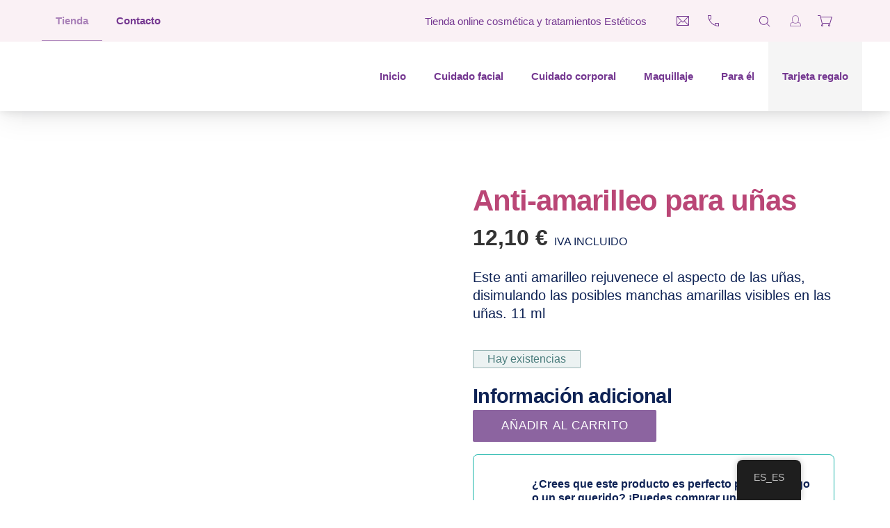

--- FILE ---
content_type: text/html; charset=UTF-8
request_url: https://tienda.esteticaesther.com/producto/anti-amarilleo-para-unas/
body_size: 38279
content:
<!DOCTYPE html>
<html id="top" lang="es-ES">

<head>
    <meta charset="UTF-8">

    <meta name="viewport" content="width=device-width, initial-scale=1">
    <meta name="theme-color" content="#ffffff">

	<meta name='robots' content='index, follow, max-image-preview:large, max-snippet:-1, max-video-preview:-1' />

	<!-- This site is optimized with the Yoast SEO plugin v23.1 - https://yoast.com/wordpress/plugins/seo/ -->
	<title>Anti-amarilleo para uñas - Tienda Estética Esther</title>
	<meta name="description" content="Este anti amarilleo rejuvenece el aspecto de las uñas, disimulando las posibles manchas amarillas visibles en las uñas. 11 ml" />
	<link rel="canonical" href="https://tienda.esteticaesther.com/producto/anti-amarilleo-para-unas/" />
	<meta property="og:locale" content="es_ES" />
	<meta property="og:type" content="product" />
	<meta property="og:title" content="Anti-amarilleo para uñas - Tienda Estética Esther" />
	<meta property="og:description" content="Este anti amarilleo rejuvenece el aspecto de las uñas, disimulando las posibles manchas amarillas visibles en las uñas. 11 ml" />
	<meta property="og:url" content="https://tienda.esteticaesther.com/producto/anti-amarilleo-para-unas/" />
	<meta property="og:site_name" content="Tienda Estética Esther" />
	<meta property="article:modified_time" content="2025-02-19T17:03:15+00:00" />
	<meta property="og:image" content="https://tienda.esteticaesther.com/wp-content/uploads/2023/07/IMG_5204.jpeg" />
	<meta property="og:image:width" content="400" />
	<meta property="og:image:height" content="450" />
	<meta property="og:image:type" content="image/jpeg" />
	<script type="application/ld+json" class="yoast-schema-graph">{"@context":"https://schema.org","@graph":[{"@type":["WebPage","ItemPage"],"@id":"https://tienda.esteticaesther.com/producto/anti-amarilleo-para-unas/","url":"https://tienda.esteticaesther.com/producto/anti-amarilleo-para-unas/","name":"Anti-amarilleo para uñas - Tienda Estética Esther","isPartOf":{"@id":"https://tienda.esteticaesther.com/#website"},"primaryImageOfPage":{"@id":"https://tienda.esteticaesther.com/producto/anti-amarilleo-para-unas/#primaryimage"},"image":{"@id":"https://tienda.esteticaesther.com/producto/anti-amarilleo-para-unas/#primaryimage"},"thumbnailUrl":"https://tienda.esteticaesther.com/wp-content/uploads/2023/07/IMG_5204.jpeg","description":"Este anti amarilleo rejuvenece el aspecto de las uñas, disimulando las posibles manchas amarillas visibles en las uñas. 11 ml","breadcrumb":{"@id":"https://tienda.esteticaesther.com/producto/anti-amarilleo-para-unas/#breadcrumb"},"inLanguage":"es","potentialAction":{"@type":"BuyAction","target":"https://tienda.esteticaesther.com/producto/anti-amarilleo-para-unas/"}},{"@type":"ImageObject","inLanguage":"es","@id":"https://tienda.esteticaesther.com/producto/anti-amarilleo-para-unas/#primaryimage","url":"https://tienda.esteticaesther.com/wp-content/uploads/2023/07/IMG_5204.jpeg","contentUrl":"https://tienda.esteticaesther.com/wp-content/uploads/2023/07/IMG_5204.jpeg","width":400,"height":450},{"@type":"BreadcrumbList","@id":"https://tienda.esteticaesther.com/producto/anti-amarilleo-para-unas/#breadcrumb","itemListElement":[{"@type":"ListItem","position":1,"name":"Inicio","item":"https://tienda.esteticaesther.com/"},{"@type":"ListItem","position":2,"name":"Tienda de cosméticos y tratamientos de estética","item":"https://tienda.esteticaesther.com/tienda/"},{"@type":"ListItem","position":3,"name":"Anti-amarilleo para uñas"}]},{"@type":"WebSite","@id":"https://tienda.esteticaesther.com/#website","url":"https://tienda.esteticaesther.com/","name":"tienda.esteticaesther.com","description":"Productos  Cosméticos y maquillaje. Tienda online dónde Comprar cosméticos en oferta","publisher":{"@id":"https://tienda.esteticaesther.com/#/schema/person/3ccede5c546aaa4689d63c91ed8dc783"},"alternateName":"Tienda Esther","potentialAction":[{"@type":"SearchAction","target":{"@type":"EntryPoint","urlTemplate":"https://tienda.esteticaesther.com/?s={search_term_string}"},"query-input":"required name=search_term_string"}],"inLanguage":"es"},{"@type":["Person","Organization"],"@id":"https://tienda.esteticaesther.com/#/schema/person/3ccede5c546aaa4689d63c91ed8dc783","name":"Esther","image":{"@type":"ImageObject","inLanguage":"es","@id":"https://tienda.esteticaesther.com/#/schema/person/image/","url":"https://tienda.esteticaesther.com/wp-content/uploads/2023/05/cropped-Logo-fondo.png","contentUrl":"https://tienda.esteticaesther.com/wp-content/uploads/2023/05/cropped-Logo-fondo.png","width":512,"height":512,"caption":"Esther"},"logo":{"@id":"https://tienda.esteticaesther.com/#/schema/person/image/"}}]}</script>
	<meta property="product:price:amount" content="12.10" />
	<meta property="product:price:currency" content="EUR" />
	<meta property="og:availability" content="instock" />
	<meta property="product:availability" content="instock" />
	<meta property="product:retailer_item_id" content="120064" />
	<meta property="product:condition" content="new" />
	<!-- / Yoast SEO plugin. -->


<link rel='dns-prefetch' href='//www.googletagmanager.com' />
<link rel='dns-prefetch' href='//fonts.googleapis.com' />
<link rel='dns-prefetch' href='//code.jquery.com' />
                <link rel="preconnect" href="https://fonts.googleapis.com" crossorigin>
                <link rel="preconnect" href="https://fonts.gstatic.com" crossorigin>
			                <link rel="preload" href="https://fonts.googleapis.com/css2?family=Spartan:wght@400;700&amp;family=Barlow:wght@400;700&amp;display=swap" as="style"
                      crossorigin>
			                <link rel="preload"
                      href="https://tienda.esteticaesther.com/wp-content/uploads/2023/07/IMG_5204.jpeg"
                      as="image">
			<style id='wp-img-auto-sizes-contain-inline-css'>
img:is([sizes=auto i],[sizes^="auto," i]){contain-intrinsic-size:3000px 1500px}
/*# sourceURL=wp-img-auto-sizes-contain-inline-css */
</style>
<link data-service="google-fonts" data-category="marketing" rel='stylesheet' id='google-fonts-css' data-href='https://fonts.googleapis.com/css2?family=Spartan:wght@400;700&#038;family=Barlow:wght@400;700&#038;display=swap' media='all' crossorigin />
<style id='wp-block-library-inline-css'>
:root{--wp-block-synced-color:#7a00df;--wp-block-synced-color--rgb:122,0,223;--wp-bound-block-color:var(--wp-block-synced-color);--wp-editor-canvas-background:#ddd;--wp-admin-theme-color:#007cba;--wp-admin-theme-color--rgb:0,124,186;--wp-admin-theme-color-darker-10:#006ba1;--wp-admin-theme-color-darker-10--rgb:0,107,160.5;--wp-admin-theme-color-darker-20:#005a87;--wp-admin-theme-color-darker-20--rgb:0,90,135;--wp-admin-border-width-focus:2px}@media (min-resolution:192dpi){:root{--wp-admin-border-width-focus:1.5px}}.wp-element-button{cursor:pointer}:root .has-very-light-gray-background-color{background-color:#eee}:root .has-very-dark-gray-background-color{background-color:#313131}:root .has-very-light-gray-color{color:#eee}:root .has-very-dark-gray-color{color:#313131}:root .has-vivid-green-cyan-to-vivid-cyan-blue-gradient-background{background:linear-gradient(135deg,#00d084,#0693e3)}:root .has-purple-crush-gradient-background{background:linear-gradient(135deg,#34e2e4,#4721fb 50%,#ab1dfe)}:root .has-hazy-dawn-gradient-background{background:linear-gradient(135deg,#faaca8,#dad0ec)}:root .has-subdued-olive-gradient-background{background:linear-gradient(135deg,#fafae1,#67a671)}:root .has-atomic-cream-gradient-background{background:linear-gradient(135deg,#fdd79a,#004a59)}:root .has-nightshade-gradient-background{background:linear-gradient(135deg,#330968,#31cdcf)}:root .has-midnight-gradient-background{background:linear-gradient(135deg,#020381,#2874fc)}:root{--wp--preset--font-size--normal:16px;--wp--preset--font-size--huge:42px}.has-regular-font-size{font-size:1em}.has-larger-font-size{font-size:2.625em}.has-normal-font-size{font-size:var(--wp--preset--font-size--normal)}.has-huge-font-size{font-size:var(--wp--preset--font-size--huge)}.has-text-align-center{text-align:center}.has-text-align-left{text-align:left}.has-text-align-right{text-align:right}.has-fit-text{white-space:nowrap!important}#end-resizable-editor-section{display:none}.aligncenter{clear:both}.items-justified-left{justify-content:flex-start}.items-justified-center{justify-content:center}.items-justified-right{justify-content:flex-end}.items-justified-space-between{justify-content:space-between}.screen-reader-text{border:0;clip-path:inset(50%);height:1px;margin:-1px;overflow:hidden;padding:0;position:absolute;width:1px;word-wrap:normal!important}.screen-reader-text:focus{background-color:#ddd;clip-path:none;color:#444;display:block;font-size:1em;height:auto;left:5px;line-height:normal;padding:15px 23px 14px;text-decoration:none;top:5px;width:auto;z-index:100000}html :where(.has-border-color){border-style:solid}html :where([style*=border-top-color]){border-top-style:solid}html :where([style*=border-right-color]){border-right-style:solid}html :where([style*=border-bottom-color]){border-bottom-style:solid}html :where([style*=border-left-color]){border-left-style:solid}html :where([style*=border-width]){border-style:solid}html :where([style*=border-top-width]){border-top-style:solid}html :where([style*=border-right-width]){border-right-style:solid}html :where([style*=border-bottom-width]){border-bottom-style:solid}html :where([style*=border-left-width]){border-left-style:solid}html :where(img[class*=wp-image-]){height:auto;max-width:100%}:where(figure){margin:0 0 1em}html :where(.is-position-sticky){--wp-admin--admin-bar--position-offset:var(--wp-admin--admin-bar--height,0px)}@media screen and (max-width:600px){html :where(.is-position-sticky){--wp-admin--admin-bar--position-offset:0px}}

/*# sourceURL=wp-block-library-inline-css */
</style><link data-minify="1" rel='stylesheet' id='wc-blocks-style-css' href='https://tienda.esteticaesther.com/wp-content/cache/min/1/wp-content/plugins/woocommerce/assets/client/blocks/wc-blocks.css?ver=1764667195' media='all' />
<style id='global-styles-inline-css'>
:root{--wp--preset--aspect-ratio--square: 1;--wp--preset--aspect-ratio--4-3: 4/3;--wp--preset--aspect-ratio--3-4: 3/4;--wp--preset--aspect-ratio--3-2: 3/2;--wp--preset--aspect-ratio--2-3: 2/3;--wp--preset--aspect-ratio--16-9: 16/9;--wp--preset--aspect-ratio--9-16: 9/16;--wp--preset--color--black: #000000;--wp--preset--color--cyan-bluish-gray: #abb8c3;--wp--preset--color--white: #ffffff;--wp--preset--color--pale-pink: #f78da7;--wp--preset--color--vivid-red: #cf2e2e;--wp--preset--color--luminous-vivid-orange: #ff6900;--wp--preset--color--luminous-vivid-amber: #fcb900;--wp--preset--color--light-green-cyan: #7bdcb5;--wp--preset--color--vivid-green-cyan: #00d084;--wp--preset--color--pale-cyan-blue: #8ed1fc;--wp--preset--color--vivid-cyan-blue: #0693e3;--wp--preset--color--vivid-purple: #9b51e0;--wp--preset--color--cnt: #0f2355;--wp--preset--color--cnt-ac: #8c64a0;--wp--preset--color--cnt-bg: #ffffff;--wp--preset--gradient--vivid-cyan-blue-to-vivid-purple: linear-gradient(135deg,rgb(6,147,227) 0%,rgb(155,81,224) 100%);--wp--preset--gradient--light-green-cyan-to-vivid-green-cyan: linear-gradient(135deg,rgb(122,220,180) 0%,rgb(0,208,130) 100%);--wp--preset--gradient--luminous-vivid-amber-to-luminous-vivid-orange: linear-gradient(135deg,rgb(252,185,0) 0%,rgb(255,105,0) 100%);--wp--preset--gradient--luminous-vivid-orange-to-vivid-red: linear-gradient(135deg,rgb(255,105,0) 0%,rgb(207,46,46) 100%);--wp--preset--gradient--very-light-gray-to-cyan-bluish-gray: linear-gradient(135deg,rgb(238,238,238) 0%,rgb(169,184,195) 100%);--wp--preset--gradient--cool-to-warm-spectrum: linear-gradient(135deg,rgb(74,234,220) 0%,rgb(151,120,209) 20%,rgb(207,42,186) 40%,rgb(238,44,130) 60%,rgb(251,105,98) 80%,rgb(254,248,76) 100%);--wp--preset--gradient--blush-light-purple: linear-gradient(135deg,rgb(255,206,236) 0%,rgb(152,150,240) 100%);--wp--preset--gradient--blush-bordeaux: linear-gradient(135deg,rgb(254,205,165) 0%,rgb(254,45,45) 50%,rgb(107,0,62) 100%);--wp--preset--gradient--luminous-dusk: linear-gradient(135deg,rgb(255,203,112) 0%,rgb(199,81,192) 50%,rgb(65,88,208) 100%);--wp--preset--gradient--pale-ocean: linear-gradient(135deg,rgb(255,245,203) 0%,rgb(182,227,212) 50%,rgb(51,167,181) 100%);--wp--preset--gradient--electric-grass: linear-gradient(135deg,rgb(202,248,128) 0%,rgb(113,206,126) 100%);--wp--preset--gradient--midnight: linear-gradient(135deg,rgb(2,3,129) 0%,rgb(40,116,252) 100%);--wp--preset--gradient--primary: linear-gradient(135deg, #0f2355 0%, #8c64a0 100%);--wp--preset--gradient--secondary: linear-gradient(135deg, #ffffff 0%, #8c64a0 100%);--wp--preset--gradient--o-blue-f-lilac: linear-gradient(135deg, #001432 0%, #8c64a0 100%);--wp--preset--gradient--p-indigo-re-blue: linear-gradient(135deg, #321464 0%, #32c8c8 100%);--wp--preset--gradient--c-blue-v-red: linear-gradient(135deg, #0f3c82 0%, #ff508c 100%);--wp--preset--gradient--r-violet-l-floral: linear-gradient(135deg, #3c2864 0%, #b978eb 100%);--wp--preset--gradient--s-violet-s-brown: linear-gradient(135deg, #462878 0%, #faaa78 100%);--wp--preset--gradient--g-grape-tumbleweed: linear-gradient(135deg, #b496be 0%, #e6b496 100%);--wp--preset--gradient--l-salmon-t-orange: linear-gradient(135deg, #fab496 0%, #f05050 100%);--wp--preset--gradient--l-salmon-r-crayola: linear-gradient(135deg, #fab496 0%, #fa0a4b 100%);--wp--preset--gradient--o-soda-a-tangerine: linear-gradient(135deg, #ff4b32 0%, #ff9664 100%);--wp--preset--gradient--r-salsa-carmine: linear-gradient(135deg, #e14b4b 0%, #960019 100%);--wp--preset--gradient--b-shimmer-s-cadet: linear-gradient(135deg, #c84b55 0%, #323264 100%);--wp--preset--gradient--cream-d-rose: linear-gradient(135deg, #fafac8 0%, #c80064 100%);--wp--preset--gradient--ly-crayola-a-green: linear-gradient(135deg, #fafaaf 0%, #c8c832 100%);--wp--preset--gradient--p-crayola-bronze: linear-gradient(135deg, #fac896 0%, #c87d32 100%);--wp--preset--gradient--seashell-u-blue: linear-gradient(135deg, #fff0eb 0%, #afe1fa 100%);--wp--preset--gradient--w-blue-y-c-blue: linear-gradient(135deg, #9bafd7 0%, #0f3c82 100%);--wp--preset--gradient--s-cadet-p-navy: linear-gradient(135deg, #23234b 0%, #4b4b7d 100%);--wp--preset--gradient--vs-blue-azure: linear-gradient(135deg, #00c8fa 0%, #007dfa 100%);--wp--preset--gradient--s-green-d-blue: linear-gradient(135deg, #28f08c 0%, #0096fa 100%);--wp--preset--gradient--blond-verdigris: linear-gradient(135deg, #fff5c8 0%, #32afaf 100%);--wp--preset--gradient--mb-green-i-dye: linear-gradient(135deg, #7de1c8 0%, #0a5078 100%);--wp--preset--gradient--emerald-dj-green: linear-gradient(135deg, #4bc87d 0%, #004b4b 100%);--wp--preset--gradient--alabaster-d-green-x-11: linear-gradient(135deg, #e1e1d2 0%, #196400 100%);--wp--preset--gradient--b-powder-ch-pink: linear-gradient(135deg, #fafaf6 0%, #e1d2c8 100%);--wp--preset--gradient--cinereous-d-liver: linear-gradient(135deg, #967d73 0%, #4b4141 100%);--wp--preset--gradient--re-blue-fuchsia: linear-gradient(135deg, #00e1e1 0%, #fa00fa 100%);--wp--preset--gradient--m-crayola-f-crayola-sp-blue: linear-gradient(135deg, #f0c864 0%, #c850c8 50%, #28287d 100%);--wp--preset--gradient--p-indigo-c-satin-g-crayola: linear-gradient(135deg, #321964 0%, #c8647d 50%, #fac87d 100%);--wp--preset--gradient--u-blue-g-blue-b-pink: linear-gradient(135deg, #afe1fa 0%, #2364aa 50%, #ff4b7d 100%);--wp--preset--gradient--white-g-white: linear-gradient(135deg, #ffffff 0%, #eeeef2 100%);--wp--preset--gradient--cultured-l-gray: linear-gradient(135deg, #f8f8fa 0%, #c8c8d0 100%);--wp--preset--gradient--g-white-r-silver: linear-gradient(135deg, #eeeef2 0%, #828291 100%);--wp--preset--gradient--l-gray-independence: linear-gradient(135deg, #c8c8d0 0%, #5a5a69 100%);--wp--preset--gradient--r-silver-r-black: linear-gradient(135deg, #828291 0%, #323241 100%);--wp--preset--font-size--small: 13px;--wp--preset--font-size--medium: 20px;--wp--preset--font-size--large: 36px;--wp--preset--font-size--x-large: 42px;--wp--preset--font-size--xlarge: var(--fy--font-size--xlarge--fluid);--wp--preset--font-size--xxlarge: var(--fy--font-size--xxlarge--fluid);--wp--preset--font-size--huge: var(--fy--heading--font-size--h2--fluid);--wp--preset--font-size--gigantic: var(--fy--heading--font-size--h1--fluid);--wp--preset--font-family--inter: "Inter", sans-serif;--wp--preset--font-family--cardo: Cardo;--wp--preset--spacing--20: 0.44rem;--wp--preset--spacing--30: 0.67rem;--wp--preset--spacing--40: 1rem;--wp--preset--spacing--50: 1.5rem;--wp--preset--spacing--60: 2.25rem;--wp--preset--spacing--70: 3.38rem;--wp--preset--spacing--80: 5.06rem;--wp--preset--spacing--1-px: 1px;--wp--preset--spacing--xxsmall: 0.3125rem;--wp--preset--spacing--xsmall: 0.625rem;--wp--preset--spacing--small: 1.25rem;--wp--preset--spacing--medium: 2.5rem;--wp--preset--spacing--large: 3.75rem;--wp--preset--spacing--xlarge: 5rem;--wp--preset--spacing--xxlarge: 7.5rem;--wp--preset--spacing--xxxlarge: 10rem;--wp--preset--shadow--natural: 6px 6px 9px rgba(0, 0, 0, 0.2);--wp--preset--shadow--deep: 12px 12px 50px rgba(0, 0, 0, 0.4);--wp--preset--shadow--sharp: 6px 6px 0px rgba(0, 0, 0, 0.2);--wp--preset--shadow--outlined: 6px 6px 0px -3px rgb(255, 255, 255), 6px 6px rgb(0, 0, 0);--wp--preset--shadow--crisp: 6px 6px 0px rgb(0, 0, 0);}:root { --wp--style--global--content-size: 1280px;--wp--style--global--wide-size: 1360px; }:where(body) { margin: 0; }.wp-site-blocks > .alignleft { float: left; margin-right: 2em; }.wp-site-blocks > .alignright { float: right; margin-left: 2em; }.wp-site-blocks > .aligncenter { justify-content: center; margin-left: auto; margin-right: auto; }:where(.wp-site-blocks) > * { margin-block-start: 2.5rem; margin-block-end: 0; }:where(.wp-site-blocks) > :first-child { margin-block-start: 0; }:where(.wp-site-blocks) > :last-child { margin-block-end: 0; }:root { --wp--style--block-gap: 2.5rem; }:root :where(.is-layout-flow) > :first-child{margin-block-start: 0;}:root :where(.is-layout-flow) > :last-child{margin-block-end: 0;}:root :where(.is-layout-flow) > *{margin-block-start: 2.5rem;margin-block-end: 0;}:root :where(.is-layout-constrained) > :first-child{margin-block-start: 0;}:root :where(.is-layout-constrained) > :last-child{margin-block-end: 0;}:root :where(.is-layout-constrained) > *{margin-block-start: 2.5rem;margin-block-end: 0;}:root :where(.is-layout-flex){gap: 2.5rem;}:root :where(.is-layout-grid){gap: 2.5rem;}.is-layout-flow > .alignleft{float: left;margin-inline-start: 0;margin-inline-end: 2em;}.is-layout-flow > .alignright{float: right;margin-inline-start: 2em;margin-inline-end: 0;}.is-layout-flow > .aligncenter{margin-left: auto !important;margin-right: auto !important;}.is-layout-constrained > .alignleft{float: left;margin-inline-start: 0;margin-inline-end: 2em;}.is-layout-constrained > .alignright{float: right;margin-inline-start: 2em;margin-inline-end: 0;}.is-layout-constrained > .aligncenter{margin-left: auto !important;margin-right: auto !important;}.is-layout-constrained > :where(:not(.alignleft):not(.alignright):not(.alignfull)){max-width: var(--wp--style--global--content-size);margin-left: auto !important;margin-right: auto !important;}.is-layout-constrained > .alignwide{max-width: var(--wp--style--global--wide-size);}body .is-layout-flex{display: flex;}.is-layout-flex{flex-wrap: wrap;align-items: center;}.is-layout-flex > :is(*, div){margin: 0;}body .is-layout-grid{display: grid;}.is-layout-grid > :is(*, div){margin: 0;}body{padding-top: 0px;padding-right: 0px;padding-bottom: 0px;padding-left: 0px;}a:where(:not(.wp-element-button)){text-decoration: underline;}:root :where(.wp-element-button, .wp-block-button__link){background-color: #32373c;border-width: 0;color: #fff;font-family: inherit;font-size: inherit;font-style: inherit;font-weight: inherit;letter-spacing: inherit;line-height: inherit;padding-top: calc(0.667em + 2px);padding-right: calc(1.333em + 2px);padding-bottom: calc(0.667em + 2px);padding-left: calc(1.333em + 2px);text-decoration: none;text-transform: inherit;}.has-black-color{color: var(--wp--preset--color--black) !important;}.has-cyan-bluish-gray-color{color: var(--wp--preset--color--cyan-bluish-gray) !important;}.has-white-color{color: var(--wp--preset--color--white) !important;}.has-pale-pink-color{color: var(--wp--preset--color--pale-pink) !important;}.has-vivid-red-color{color: var(--wp--preset--color--vivid-red) !important;}.has-luminous-vivid-orange-color{color: var(--wp--preset--color--luminous-vivid-orange) !important;}.has-luminous-vivid-amber-color{color: var(--wp--preset--color--luminous-vivid-amber) !important;}.has-light-green-cyan-color{color: var(--wp--preset--color--light-green-cyan) !important;}.has-vivid-green-cyan-color{color: var(--wp--preset--color--vivid-green-cyan) !important;}.has-pale-cyan-blue-color{color: var(--wp--preset--color--pale-cyan-blue) !important;}.has-vivid-cyan-blue-color{color: var(--wp--preset--color--vivid-cyan-blue) !important;}.has-vivid-purple-color{color: var(--wp--preset--color--vivid-purple) !important;}.has-cnt-color{color: var(--wp--preset--color--cnt) !important;}.has-cnt-ac-color{color: var(--wp--preset--color--cnt-ac) !important;}.has-cnt-bg-color{color: var(--wp--preset--color--cnt-bg) !important;}.has-black-background-color{background-color: var(--wp--preset--color--black) !important;}.has-cyan-bluish-gray-background-color{background-color: var(--wp--preset--color--cyan-bluish-gray) !important;}.has-white-background-color{background-color: var(--wp--preset--color--white) !important;}.has-pale-pink-background-color{background-color: var(--wp--preset--color--pale-pink) !important;}.has-vivid-red-background-color{background-color: var(--wp--preset--color--vivid-red) !important;}.has-luminous-vivid-orange-background-color{background-color: var(--wp--preset--color--luminous-vivid-orange) !important;}.has-luminous-vivid-amber-background-color{background-color: var(--wp--preset--color--luminous-vivid-amber) !important;}.has-light-green-cyan-background-color{background-color: var(--wp--preset--color--light-green-cyan) !important;}.has-vivid-green-cyan-background-color{background-color: var(--wp--preset--color--vivid-green-cyan) !important;}.has-pale-cyan-blue-background-color{background-color: var(--wp--preset--color--pale-cyan-blue) !important;}.has-vivid-cyan-blue-background-color{background-color: var(--wp--preset--color--vivid-cyan-blue) !important;}.has-vivid-purple-background-color{background-color: var(--wp--preset--color--vivid-purple) !important;}.has-cnt-background-color{background-color: var(--wp--preset--color--cnt) !important;}.has-cnt-ac-background-color{background-color: var(--wp--preset--color--cnt-ac) !important;}.has-cnt-bg-background-color{background-color: var(--wp--preset--color--cnt-bg) !important;}.has-black-border-color{border-color: var(--wp--preset--color--black) !important;}.has-cyan-bluish-gray-border-color{border-color: var(--wp--preset--color--cyan-bluish-gray) !important;}.has-white-border-color{border-color: var(--wp--preset--color--white) !important;}.has-pale-pink-border-color{border-color: var(--wp--preset--color--pale-pink) !important;}.has-vivid-red-border-color{border-color: var(--wp--preset--color--vivid-red) !important;}.has-luminous-vivid-orange-border-color{border-color: var(--wp--preset--color--luminous-vivid-orange) !important;}.has-luminous-vivid-amber-border-color{border-color: var(--wp--preset--color--luminous-vivid-amber) !important;}.has-light-green-cyan-border-color{border-color: var(--wp--preset--color--light-green-cyan) !important;}.has-vivid-green-cyan-border-color{border-color: var(--wp--preset--color--vivid-green-cyan) !important;}.has-pale-cyan-blue-border-color{border-color: var(--wp--preset--color--pale-cyan-blue) !important;}.has-vivid-cyan-blue-border-color{border-color: var(--wp--preset--color--vivid-cyan-blue) !important;}.has-vivid-purple-border-color{border-color: var(--wp--preset--color--vivid-purple) !important;}.has-cnt-border-color{border-color: var(--wp--preset--color--cnt) !important;}.has-cnt-ac-border-color{border-color: var(--wp--preset--color--cnt-ac) !important;}.has-cnt-bg-border-color{border-color: var(--wp--preset--color--cnt-bg) !important;}.has-vivid-cyan-blue-to-vivid-purple-gradient-background{background: var(--wp--preset--gradient--vivid-cyan-blue-to-vivid-purple) !important;}.has-light-green-cyan-to-vivid-green-cyan-gradient-background{background: var(--wp--preset--gradient--light-green-cyan-to-vivid-green-cyan) !important;}.has-luminous-vivid-amber-to-luminous-vivid-orange-gradient-background{background: var(--wp--preset--gradient--luminous-vivid-amber-to-luminous-vivid-orange) !important;}.has-luminous-vivid-orange-to-vivid-red-gradient-background{background: var(--wp--preset--gradient--luminous-vivid-orange-to-vivid-red) !important;}.has-very-light-gray-to-cyan-bluish-gray-gradient-background{background: var(--wp--preset--gradient--very-light-gray-to-cyan-bluish-gray) !important;}.has-cool-to-warm-spectrum-gradient-background{background: var(--wp--preset--gradient--cool-to-warm-spectrum) !important;}.has-blush-light-purple-gradient-background{background: var(--wp--preset--gradient--blush-light-purple) !important;}.has-blush-bordeaux-gradient-background{background: var(--wp--preset--gradient--blush-bordeaux) !important;}.has-luminous-dusk-gradient-background{background: var(--wp--preset--gradient--luminous-dusk) !important;}.has-pale-ocean-gradient-background{background: var(--wp--preset--gradient--pale-ocean) !important;}.has-electric-grass-gradient-background{background: var(--wp--preset--gradient--electric-grass) !important;}.has-midnight-gradient-background{background: var(--wp--preset--gradient--midnight) !important;}.has-primary-gradient-background{background: var(--wp--preset--gradient--primary) !important;}.has-secondary-gradient-background{background: var(--wp--preset--gradient--secondary) !important;}.has-o-blue-f-lilac-gradient-background{background: var(--wp--preset--gradient--o-blue-f-lilac) !important;}.has-p-indigo-re-blue-gradient-background{background: var(--wp--preset--gradient--p-indigo-re-blue) !important;}.has-c-blue-v-red-gradient-background{background: var(--wp--preset--gradient--c-blue-v-red) !important;}.has-r-violet-l-floral-gradient-background{background: var(--wp--preset--gradient--r-violet-l-floral) !important;}.has-s-violet-s-brown-gradient-background{background: var(--wp--preset--gradient--s-violet-s-brown) !important;}.has-g-grape-tumbleweed-gradient-background{background: var(--wp--preset--gradient--g-grape-tumbleweed) !important;}.has-l-salmon-t-orange-gradient-background{background: var(--wp--preset--gradient--l-salmon-t-orange) !important;}.has-l-salmon-r-crayola-gradient-background{background: var(--wp--preset--gradient--l-salmon-r-crayola) !important;}.has-o-soda-a-tangerine-gradient-background{background: var(--wp--preset--gradient--o-soda-a-tangerine) !important;}.has-r-salsa-carmine-gradient-background{background: var(--wp--preset--gradient--r-salsa-carmine) !important;}.has-b-shimmer-s-cadet-gradient-background{background: var(--wp--preset--gradient--b-shimmer-s-cadet) !important;}.has-cream-d-rose-gradient-background{background: var(--wp--preset--gradient--cream-d-rose) !important;}.has-ly-crayola-a-green-gradient-background{background: var(--wp--preset--gradient--ly-crayola-a-green) !important;}.has-p-crayola-bronze-gradient-background{background: var(--wp--preset--gradient--p-crayola-bronze) !important;}.has-seashell-u-blue-gradient-background{background: var(--wp--preset--gradient--seashell-u-blue) !important;}.has-w-blue-y-c-blue-gradient-background{background: var(--wp--preset--gradient--w-blue-y-c-blue) !important;}.has-s-cadet-p-navy-gradient-background{background: var(--wp--preset--gradient--s-cadet-p-navy) !important;}.has-vs-blue-azure-gradient-background{background: var(--wp--preset--gradient--vs-blue-azure) !important;}.has-s-green-d-blue-gradient-background{background: var(--wp--preset--gradient--s-green-d-blue) !important;}.has-blond-verdigris-gradient-background{background: var(--wp--preset--gradient--blond-verdigris) !important;}.has-mb-green-i-dye-gradient-background{background: var(--wp--preset--gradient--mb-green-i-dye) !important;}.has-emerald-dj-green-gradient-background{background: var(--wp--preset--gradient--emerald-dj-green) !important;}.has-alabaster-d-green-x-11-gradient-background{background: var(--wp--preset--gradient--alabaster-d-green-x-11) !important;}.has-b-powder-ch-pink-gradient-background{background: var(--wp--preset--gradient--b-powder-ch-pink) !important;}.has-cinereous-d-liver-gradient-background{background: var(--wp--preset--gradient--cinereous-d-liver) !important;}.has-re-blue-fuchsia-gradient-background{background: var(--wp--preset--gradient--re-blue-fuchsia) !important;}.has-m-crayola-f-crayola-sp-blue-gradient-background{background: var(--wp--preset--gradient--m-crayola-f-crayola-sp-blue) !important;}.has-p-indigo-c-satin-g-crayola-gradient-background{background: var(--wp--preset--gradient--p-indigo-c-satin-g-crayola) !important;}.has-u-blue-g-blue-b-pink-gradient-background{background: var(--wp--preset--gradient--u-blue-g-blue-b-pink) !important;}.has-white-g-white-gradient-background{background: var(--wp--preset--gradient--white-g-white) !important;}.has-cultured-l-gray-gradient-background{background: var(--wp--preset--gradient--cultured-l-gray) !important;}.has-g-white-r-silver-gradient-background{background: var(--wp--preset--gradient--g-white-r-silver) !important;}.has-l-gray-independence-gradient-background{background: var(--wp--preset--gradient--l-gray-independence) !important;}.has-r-silver-r-black-gradient-background{background: var(--wp--preset--gradient--r-silver-r-black) !important;}.has-small-font-size{font-size: var(--wp--preset--font-size--small) !important;}.has-medium-font-size{font-size: var(--wp--preset--font-size--medium) !important;}.has-large-font-size{font-size: var(--wp--preset--font-size--large) !important;}.has-x-large-font-size{font-size: var(--wp--preset--font-size--x-large) !important;}.has-xlarge-font-size{font-size: var(--wp--preset--font-size--xlarge) !important;}.has-xxlarge-font-size{font-size: var(--wp--preset--font-size--xxlarge) !important;}.has-huge-font-size{font-size: var(--wp--preset--font-size--huge) !important;}.has-gigantic-font-size{font-size: var(--wp--preset--font-size--gigantic) !important;}.has-inter-font-family{font-family: var(--wp--preset--font-family--inter) !important;}.has-cardo-font-family{font-family: var(--wp--preset--font-family--cardo) !important;}
/*# sourceURL=global-styles-inline-css */
</style>

<link data-minify="1" rel='stylesheet' id='contact-form-7-css' href='https://tienda.esteticaesther.com/wp-content/cache/min/1/wp-content/plugins/contact-form-7/includes/css/styles.css?ver=1764667195' media='all' />
<link rel='stylesheet' id='photoswipe-css' href='https://tienda.esteticaesther.com/wp-content/plugins/woocommerce/assets/css/photoswipe/photoswipe.min.css?ver=9.1.5' media='all' />
<link rel='stylesheet' id='photoswipe-default-skin-css' href='https://tienda.esteticaesther.com/wp-content/plugins/woocommerce/assets/css/photoswipe/default-skin/default-skin.min.css?ver=9.1.5' media='all' />
<link data-minify="1" rel='stylesheet' id='woocommerce-layout-css' href='https://tienda.esteticaesther.com/wp-content/cache/min/1/wp-content/plugins/woocommerce/assets/css/woocommerce-layout.css?ver=1764667195' media='all' />
<link data-minify="1" rel='stylesheet' id='woocommerce-smallscreen-css' href='https://tienda.esteticaesther.com/wp-content/cache/min/1/wp-content/plugins/woocommerce/assets/css/woocommerce-smallscreen.css?ver=1764667195' media='only screen and (max-width: 768px)' />
<link data-minify="1" rel='stylesheet' id='woocommerce-general-css' href='https://tienda.esteticaesther.com/wp-content/cache/min/1/wp-content/plugins/woocommerce/assets/css/woocommerce.css?ver=1764667195' media='all' />
<style id='woocommerce-inline-inline-css'>
.woocommerce form .form-row .required { visibility: visible; }
/*# sourceURL=woocommerce-inline-inline-css */
</style>
<link data-minify="1" rel='stylesheet' id='trp-floater-language-switcher-style-css' href='https://tienda.esteticaesther.com/wp-content/cache/min/1/wp-content/plugins/translatepress-multilingual/assets/css/trp-floater-language-switcher.css?ver=1764667195' media='all' />
<link data-minify="1" rel='stylesheet' id='trp-language-switcher-style-css' href='https://tienda.esteticaesther.com/wp-content/cache/min/1/wp-content/plugins/translatepress-multilingual/assets/css/trp-language-switcher.css?ver=1764667195' media='all' />
<link rel='stylesheet' id='cmplz-general-css' href='https://tienda.esteticaesther.com/wp-content/plugins/complianz-gdpr/assets/css/cookieblocker.min.css?ver=1739984875' media='all' />
<link data-minify="1" rel='stylesheet' id='ywgc-frontend-css' href='https://tienda.esteticaesther.com/wp-content/cache/min/1/wp-content/plugins/yith-woocommerce-gift-cards-premium/assets/css/ywgc-frontend.css?ver=1764667196' media='all' />
<style id='ywgc-frontend-inline-css'>

					#give-as-present,
					.yith_wc_gift_this_product_shop_page_class {
						background-color: #ffffff !important;
						color:#448A85 !important;
					}
					#give-as-present:hover,
					.yith_wc_gift_this_product_shop_page_class:hover {
						background-color:#ffffff !important;
						color:#1A4E43 !important;
					}
					#ywgc-cancel-gift-card {
						background-color:#ffffff;
						color:#448A85;
					}
					#ywgc-cancel-gift-card:hover {
						background-color:#ffffff;
						color:#1A4E43;
					}
				
					.ywgc_apply_gift_card_button{
						background-color:#448a85 !important;
						color:#ffffff!important;
					}
					.ywgc_apply_gift_card_button:hover{
						background-color:#4ac4aa!important;
						color:#ffffff!important;
					}
				
					.ywgc_enter_code{
						background-color:#ffffff;
						color:#000000;
					}
					.ywgc_enter_code:hover{
						background-color:#ffffff;
						color: #000000;
					}
				
					.gift-cards-list button{
						border: 1px solid #000000;
					}
					.selected_image_parent{
						outline: 2px dashed #000000 !important;
						outline-offset: -2px;
					}
					.ywgc-preset-image.selected_image_parent:after{
						background-color: #000000;
					}
					.selected_button{
						background-color: #000000 !important;
						color: white !important;
					}
					.selected_button .ywgc-manual-currency-symbol{
						background-color: #000000 !important;
						color: white !important;
					}
					.selected_button #ywgc-manual-amount{
						background-color: #000000 !important;
						color: white !important;
					}
					.ywgc-on-sale-text{
						color:#000000;
					}
					.ywgc-choose-image.ywgc-choose-template:hover{
						background: rgba(0, 0, 0, 0.9);
					}
					.ywgc-choose-image.ywgc-choose-template{
						background: rgba(0, 0, 0, 0.8);
					}
					.ywgc-form-preview-separator{
						background-color: #000000;
					}
					.ywgc-form-preview-amount{
						color: #000000;
					}
					.ywgc-manual-amount-container, .ywgc-normal-border{
						border: 1px solid #000000;
					}
					.ywgc-template-categories a:hover,
					.ywgc-template-categories a.ywgc-category-selected{
						color: #000000;
					}
					.ywgc-design-list-modal .ywgc-preset-image:before {
						background-color: #000000;
					}
		   	
						.ywgc-manual-currency-symbol {
							padding: 10px;
							background-color: #f6f6f6;
						}
						.ywgc-manual-currency-symbol.left {
							display: none;
						}
					
				#ui-datepicker-div.ywgc-date-picker .ui-datepicker-buttonpane.ui-widget-content button{
					background-color: #000000 !important;
				}
		   	
               		.product-type-gift-card .summary .price {
                    	display: none;
                	}
                
                .ywgc-design-list .ywgc-preset-image img, .ywgc-preset-image.ywgc-preset-image-view-all, .ywgc-preset-image.ywgc-custom-picture {
                    width: 120px;
                    height: 120px;
                }
            
                .yith-ywgc-gift-this-product-modal-content-wrapper .ywgc-design-list .ywgc-preset-image img,.yith-ywgc-gift-this-product-modal-content-wrapper .ywgc-preset-image.ywgc-preset-image-view-all, .yith-ywgc-gift-this-product-modal-content-wrapper .ywgc-preset-image.ywgc-custom-picture {
                    width: 84px;
                    height: 84px;
                }
            
/*# sourceURL=ywgc-frontend-inline-css */
</style>
<link data-minify="1" rel='stylesheet' id='jquery-ui-css-css' href='https://tienda.esteticaesther.com/wp-content/cache/min/1/ui/1.11.4/themes/smoothness/jquery-ui.min.css?ver=1764667196' media='all' />
<link data-minify="1" rel='stylesheet' id='ywgc_gift_this_product_modal_style_css-css' href='https://tienda.esteticaesther.com/wp-content/cache/min/1/wp-content/plugins/yith-woocommerce-gift-cards-premium/assets/css/ywgc-gift-product-modal-style.css?ver=1764667196' media='all' />
<link data-minify="1" rel='stylesheet' id='ywgc-product-layout-1-css' href='https://tienda.esteticaesther.com/wp-content/cache/min/1/wp-content/plugins/yith-woocommerce-gift-cards-premium/assets/css/layouts/ywgc-product-layout-1.css?ver=1764667196' media='all' />
<style id='aidea-properties-inline-css'>
:root { --fy--prefix: fy;--fy--font-primary: "Spartan", sans-serif;--fy--font-secondary: "Barlow", sans-serif;--fy--font-size-base: 16px;--fy--font-scale: 1.125;--fy--font-weight: 400;--fy--letter-spacing: 0;--fy--text-transform: none;--fy--line-height: 1.3;--fy--font-size-heading: 16px;--fy--font-weight-heading: 700;--fy--letter-spacing-heading: -0.025em;--fy--text-transform-heading: none;--fy--line-height-heading: 1.4;--fy--font-navigation: "Barlow", sans-serif;--fy--font-size-navigation: 16px;--fy--font-weight-navigation: 400;--fy--letter-spacing-navigation: 0;--fy--text-transform-navigation: none;--fy--font-button: "Barlow", sans-serif;--fy--font-size-button: 16px;--fy--font-weight-button: 400;--fy--letter-spacing-button: 0.05em;--fy--text-transform-button: uppercase;--fy--pattern: none;--fy--pattern-color: #ffffff;--fy--pattern-opacity: 10%;--fy--border-width: 1px;--fy--border-radius: 2px;--fy--filter: none;--fy--filter-opacity: 100%;--fy--filter-intensity: 50%;--fy--loading: none;--fy--loading-color: #c9477a;--fy--loading-color-background: #ffffff;--fy--background-color: #ffffff;--fy--background-overlay-color: #ffffff;--fy--background-overlay-color--rgb: 255,255,255;--fy--background-overlay-opacity: 75%;--fy--logo-height: 60px;--fy--bar-color: #753891;--fy--bar-color-opacity: 100%;--fy--bar-color-accent: #666666;--fy--bar-color-background: #faf1f5;--fy--bar-color-background-opacity: 100%;--fy--header-padding: 0px;--fy--header-color: #3b0068;--fy--header-color-accent: #f0d2d2;--fy--header-color-background: #ffffff;--fy--header-color-background--rgb: 255,255,255;--fy--header-color-background-opacity: 100%;--fy--header-border: 0px;--fy--header-border-opacity: 20%;--fy--header-sticky-color: #0f2355;--fy--header-sticky-color-accent: #0f2355;--fy--header-sticky-color-background: #ffffff;--fy--header-sticky-color-background--rgb: 255,255,255;--fy--header-sticky-color-background-opacity: 100%;--fy--heading-color: #ffffff;--fy--heading-color-accent: #fae1e1;--fy--heading-color-background: #7f5991;--fy--heading-color-background--rgb: 127,89,145;--fy--heading-color-background-opacity: 100%;--fy--heading-font-multiplier: 1.3;--fy--heading-background-color: #7f5991;--fy--heading-background-color-opacity: 100%;--fy--heading-background-image-position-x: center;--fy--heading-background-image-position-y: center;--fy--heading-background-image-size: cover;--fy--heading-background-overlay-color: #c97797;--fy--heading-background-overlay-color--rgb: 201,119,151;--fy--heading-background-overlay-opacity: 20%;--fy--heading-background-gradient-color: #c97797;--fy--heading-background-gradient-opacity: 80%;--fy--navigation-padding: 20px;--fy--navigation-color: #753891;--fy--navigation-color-accent: #753891;--fy--navigation-color-background: #ffffff;--fy--navigation-color-background--rgb: 255,255,255;--fy--navigation-color-background-opacity: 0%;--fy--navigation-sub-color: #753891;--fy--navigation-sub-color-accent: #753891;--fy--navigation-sub-color-background: #ffffff;--fy--navigation-mobile-color: #0f2355;--fy--navigation-mobile-color-accent: #0f2355;--fy--navigation-mobile-color-background: #ffffff;--fy--slideshow-color: #000000;--fy--slideshow-color-accent: #8c64a0;--fy--slideshow-color-background: #c97797;--fy--slideshow-color-background-opacity: 80%;--fy--slideshow-font-multiplier: 1.4;--fy--slideshow-slide-color-background: #c97797;--fy--slideshow-slide-color-background-opacity: 100%;--fy--slideshow-slide-image-size: cover;--fy--slideshow-slide-image-position-x: center;--fy--slideshow-slide-image-position-y: center;--fy--slideshow-slide-overlay-color: #c97797;--fy--slideshow-slide-overlay-color-opacity: 20%;--fy--slideshow-slide-gradient-color: #62006d;--fy--slideshow-slide-gradient-opacity: 0%;--fy--slideshow-overlap-size: 220px;--fy--slideshow-slides-gutter: 20px;--fy--content-color: #0f2355;--fy--content-color--rgb: 15,35,85;--fy--content-color-opacity: 100%;--fy--content-color-accent: #8c64a0;--fy--content-color-accent--rgb: 140,100,160;--fy--content-color-background: #ffffff;--fy--content-padding: 80px;--fy--image-loading: skeleton;--fy--image-overlay-color: #001432;--fy--image-overlay-color--rgb: 0,20,50;--fy--image-overlay-opacity: 40%;--fy--post-gutter: 40px;--fy--post-color: #0f2355;--fy--post-color--rgb: 15,35,85;--fy--post-color-opacity: 80%;--fy--post-color-accent: #2850aa;--fy--post-color-background: #ffffff;--fy--menu-gutter: 30px;--fy--project-color: #ffffff;--fy--project-color-opacity: 80%;--fy--project-color-accent: #ffffff;--fy--project-color-background: #001432;--fy--project-gutter: 40px;--fy--event-gutter: 40px;--fy--gallery-gutter: 10px;--fy--category-gutter: 20px;--fy--category-color: #ffffff;--fy--category-color-accent: #8c64a0;--fy--category-color-background: #001432;--fy--newsletter-color: #0f2355;--fy--newsletter-color-accent: #2850aa;--fy--newsletter-color-background: #ffffff;--fy--footer-padding: 40px;--fy--footer-color: #ffffff;--fy--footer-color--rgb: 255,255,255;--fy--footer-color-opacity: 100%;--fy--footer-color-accent: #ededed;--fy--footer-color-background: #873350;--fy--footer-color-background-opacity: 100%;--fy--off-overlay-color: #c97797;--fy--off-overlay-color--rgb: 201,119,151;--fy--off-overlay-opacity: 90%;--fy--search-color: #0f2355;--fy--search-color-accent: #8c64a0;--fy--search-color-background: #ffffff;--fy--call-to-action-color: #ffffff;--fy--call-to-action-color-accent: #8c64a0;--fy--call-to-action-color-background: #0f2355;--fy--datepicker-color: #0f2355;--fy--datepicker-color-accent: #2850aa;--fy--datepicker-color-background: #ffffff;--fy--player-color: #0f2355;--fy--player-color-accent: #2850aa;--fy--player-color-background: #ffffff;--fy--lightbox-color: #ffffff;--fy--lightbox-color-background: #00050a;--fy--lightbox-color-background--rgb: 0,5,10;--fy--lightbox-color-background-opacity: 95%;--fy--btt-color: #ffffff;--fy--btt-color-accent: #ffffff;--fy--btt-color-background: #0f2355;--fy--btt-color-background--rgb: 15,35,85;--fy--btt-color-background-opacity: 100%;--fy--error-color: #c83c46;--fy--success-color: #4b7d7d;--fy--font-size--xxsmall: 0.75rem;--fy--font-size--xsmall: 0.875rem;--fy--font-size--small: 0.9375rem;--fy--font-size: 1rem;--fy--font-size--large: 1.0625rem;--fy--font-size--xlarge: 1.125rem;--fy--font-size--xxlarge: 1.25rem;--fy--font-size--large--fluid: clamp(var(--fy--font-size, 1rem), calc(1rem + 1vw), var(--fy--font-size--large, 1.0625rem));--fy--font-size--xlarge--fluid: clamp(var(--fy--font-size--large, 1.0625rem), calc(1rem + 1vw), var(--fy--font-size--xlarge, 1.125rem));--fy--font-size--xxlarge--fluid: clamp(var(--fy--font-size--xlarge, 1.125rem), calc(1rem + 1vw), var(--fy--font-size--xxlarge, 1.25rem));--fy--line-height--small: calc(var(--fy--line-height, 1.7) - 0.2);--fy--line-height--xsmall: calc(var(--fy--line-height, 1.7) - 0.4);--fy--line-height--xxsmall: calc(var(--fy--line-height, 1.7) - 0.6);--fy--heading--font-size: var(--fy--font-size-heading, 1rem);--fy--heading--line-height: var(--fy--line-height-heading, 1.3);--fy--heading--font-size--h1: calc(var(--fy--heading--font-size--h2, 2.011rem) * var(--fy--font-scale, 1.150));--fy--heading--font-size--h1--fluid: clamp(var(--fy--heading--font-size--h4, 1.521rem), calc(1rem + 2vw), var(--fy--heading--font-size--h1, 2.313rem));--fy--heading--font-size--h2: calc(var(--fy--heading--font-size--h3, 1.749rem) * var(--fy--font-scale, 1.150));--fy--heading--font-size--h2--fluid: clamp(var(--fy--heading--font-size--h5, 1.322rem), calc(1rem + 1.75vw), var(--fy--heading--font-size--h2, 2.011rem));--fy--heading--font-size--h3: calc(var(--fy--heading--font-size--h4, 1.521rem) * var(--fy--font-scale, 1.150));--fy--heading--font-size--h3--fluid: clamp(var(--fy--heading--font-size--h6, 1.15rem), calc(1rem + 1.5vw), var(--fy--heading--font-size--h3, 1.749rem));--fy--heading--font-size--h4: calc(var(--fy--heading--font-size--h5, 1.322rem) * var(--fy--font-scale, 1.150));--fy--heading--font-size--h4--fluid: clamp(var(--fy--font-size--large, 1.0625rem), calc(1rem + 1.25vw), var(--fy--heading--font-size--h4, 1.521rem));--fy--heading--font-size--h5: calc(var(--fy--heading--font-size--h6, 1.15rem) * var(--fy--font-scale, 1.150));--fy--heading--font-size--h5--fluid: clamp(var(--fy--font-size, 1rem), calc(1rem + 1.25vw), var(--fy--heading--font-size--h5, 1.322rem));--fy--heading--font-size--h6: calc(var(--fy--heading--font-size, 1rem) * var(--fy--font-scale, 1.150));--fy--heading--font-size--h6--fluid: clamp(var(--fy--heading--font-size, 1rem), calc(1rem + 1.25vw), var(--fy--heading--font-size--h6, 1.15rem));--fy--dropcap-size: 3.25em;--fy--post-container-gap: 20px;--fy--post-thumbnail-url: url(https://tienda.esteticaesther.com/wp-content/uploads/2023/07/IMG_5204.jpeg); }
/*# sourceURL=aidea-properties-inline-css */
</style>
<link data-minify="1" rel='stylesheet' id='aidea-css' href='https://tienda.esteticaesther.com/wp-content/cache/min/1/wp-content/uploads/aidea-child/aidea.css?ver=1764667195' media='all' />
<style id='wcw-inlinecss-inline-css'>
.widget_wpcategorieswidget ul.children{display:none;} .widget_wp_categories_widget{background:#fff; position:relative;}.widget_wp_categories_widget h2,.widget_wpcategorieswidget h2{color:#4a5f6d;font-size:20px;font-weight:400;margin:0 0 25px;line-height:24px;text-transform:uppercase}.widget_wp_categories_widget ul li,.widget_wpcategorieswidget ul li{font-size: 16px; margin: 0px; border-bottom: 1px dashed #f0f0f0; position: relative; list-style-type: none; line-height: 35px;}.widget_wp_categories_widget ul li:last-child,.widget_wpcategorieswidget ul li:last-child{border:none;}.widget_wp_categories_widget ul li a,.widget_wpcategorieswidget ul li a{display:inline-block;color:#007acc;transition:all .5s ease;-webkit-transition:all .5s ease;-ms-transition:all .5s ease;-moz-transition:all .5s ease;text-decoration:none;}.widget_wp_categories_widget ul li a:hover,.widget_wp_categories_widget ul li.active-cat a,.widget_wp_categories_widget ul li.active-cat span.post-count,.widget_wpcategorieswidget ul li a:hover,.widget_wpcategorieswidget ul li.active-cat a,.widget_wpcategorieswidget ul li.active-cat span.post-count{color:#ee546c}.widget_wp_categories_widget ul li span.post-count,.widget_wpcategorieswidget ul li span.post-count{height: 30px; min-width: 35px; text-align: center; background: #fff; color: #605f5f; border-radius: 5px; box-shadow: inset 2px 1px 3px rgba(0, 122, 204,.1); top: 0px; float: right; margin-top: 2px;}li.cat-item.cat-have-child > span.post-count{float:inherit;}li.cat-item.cat-item-7.cat-have-child { background: #f8f9fa; }li.cat-item.cat-have-child > span.post-count:before { content: "("; }li.cat-item.cat-have-child > span.post-count:after { content: ")"; }.cat-have-child.open-m-menu ul.children li { border-top: 1px solid #d8d8d8;border-bottom:none;}li.cat-item.cat-have-child:after{ position: absolute; right: 8px; top: 8px; background-image: url([data-uri]); content: ""; width: 18px; height: 18px;transform: rotate(270deg);}ul.children li.cat-item.cat-have-child:after{content:"";background-image: none;}.cat-have-child ul.children {display: none; z-index: 9; width: auto; position: relative; margin: 0px; padding: 0px; margin-top: 0px; padding-top: 10px; padding-bottom: 10px; list-style: none; text-align: left; background:  #f8f9fa; padding-left: 5px;}.widget_wp_categories_widget ul li ul.children li,.widget_wpcategorieswidget ul li ul.children li { border-bottom: 1px solid #fff; padding-right: 5px; }.cat-have-child.open-m-menu ul.children{display:block;}li.cat-item.cat-have-child.open-m-menu:after{transform: rotate(0deg);}.widget_wp_categories_widget > li.product_cat,.widget_wpcategorieswidget > li.product_cat {list-style: none;}.widget_wp_categories_widget > ul,.widget_wpcategorieswidget > ul {padding: 0px;}.widget_wp_categories_widget > ul li ul ,.widget_wpcategorieswidget > ul li ul {padding-left: 15px;}
/*# sourceURL=wcw-inlinecss-inline-css */
</style>
<link rel='stylesheet' id='joinchat-css' href='https://tienda.esteticaesther.com/wp-content/plugins/creame-whatsapp-me/public/css/joinchat.min.css?ver=5.1.7' media='all' />
<style id='joinchat-inline-css'>
.joinchat{--red:37;--green:211;--blue:102;--bw:100}.joinchat__woo-btn__wrapper{margin-top:20px}@media(max-width:480px),(orientation:landscape)and(max-width:767px){.joinchat{}}
/*# sourceURL=joinchat-inline-css */
</style>
<link rel='stylesheet' id='aidea-child-css' href='https://tienda.esteticaesther.com/wp-content/themes/aidea-child/style.css?ver=1.0.0' media='all' />
<link data-minify="1" rel='stylesheet' id='aidea-shop-css' href='https://tienda.esteticaesther.com/wp-content/cache/min/1/wp-content/uploads/aidea-child/aidea-shop.css?ver=1764667195' media='all' />
<link data-minify="1" rel='stylesheet' id='yit-tabmanager-frontend-css' href='https://tienda.esteticaesther.com/wp-content/cache/min/1/wp-content/plugins/yith-woocommerce-tab-manager-premium/assets/css/yith-tab-manager-frontend.css?ver=1764667196' media='all' />
<link data-minify="1" rel='stylesheet' id='font-awesome-css' href='https://tienda.esteticaesther.com/wp-content/cache/min/1/wp-content/plugins/yith-woocommerce-gift-cards-premium/plugin-fw/assets/fonts/font-awesome/font-awesome.min.css?ver=1764667196' media='all' />
<style id='font-awesome-inline-css'>
[data-font="FontAwesome"]:before {font-family: 'FontAwesome' !important;content: attr(data-icon) !important;speak: none !important;font-weight: normal !important;font-variant: normal !important;text-transform: none !important;line-height: 1 !important;font-style: normal !important;-webkit-font-smoothing: antialiased !important;-moz-osx-font-smoothing: grayscale !important;}
/*# sourceURL=font-awesome-inline-css */
</style>
<script id="woocommerce-google-analytics-integration-gtag-js-after">
/* Google Analytics for WooCommerce (gtag.js) */
					window.dataLayer = window.dataLayer || [];
					function gtag(){dataLayer.push(arguments);}
					// Set up default consent state.
					for ( const mode of [{"analytics_storage":"denied","ad_storage":"denied","ad_user_data":"denied","ad_personalization":"denied","region":["AT","BE","BG","HR","CY","CZ","DK","EE","FI","FR","DE","GR","HU","IS","IE","IT","LV","LI","LT","LU","MT","NL","NO","PL","PT","RO","SK","SI","ES","SE","GB","CH"]}] || [] ) {
						gtag( "consent", "default", { "wait_for_update": 500, ...mode } );
					}
					gtag("js", new Date());
					gtag("set", "developer_id.dOGY3NW", true);
					gtag("config", "G-T9WNY04677", {"track_404":true,"allow_google_signals":true,"logged_in":false,"linker":{"domains":[],"allow_incoming":true},"custom_map":{"dimension1":"logged_in"}});
//# sourceURL=woocommerce-google-analytics-integration-gtag-js-after
</script>
<script src="https://tienda.esteticaesther.com/wp-includes/js/jquery/jquery.min.js?ver=3.7.1" id="jquery-core-js" defer></script>



<script id="wc-add-to-cart-js-extra">
var wc_add_to_cart_params = {"ajax_url":"/wp-admin/admin-ajax.php","wc_ajax_url":"/?wc-ajax=%%endpoint%%","i18n_view_cart":"Ver carrito","cart_url":"https://tienda.esteticaesther.com/carrito/","is_cart":"","cart_redirect_after_add":"no"};
//# sourceURL=wc-add-to-cart-js-extra
</script>



<script id="wc-single-product-js-extra">
var wc_single_product_params = {"i18n_required_rating_text":"Por favor elige una puntuaci\u00f3n","review_rating_required":"yes","flexslider":{"rtl":false,"animation":"slide","smoothHeight":true,"directionNav":false,"controlNav":"thumbnails","slideshow":false,"animationSpeed":500,"animationLoop":false,"allowOneSlide":false},"zoom_enabled":"1","zoom_options":[],"photoswipe_enabled":"1","photoswipe_options":{"shareEl":false,"closeOnScroll":false,"history":false,"hideAnimationDuration":0,"showAnimationDuration":0},"flexslider_enabled":"1"};
//# sourceURL=wc-single-product-js-extra
</script>



<link rel="alternate" hreflang="es-ES" href="https://tienda.esteticaesther.com/producto/anti-amarilleo-para-unas/"/>
<link rel="alternate" hreflang="en-US" href="https://tienda.esteticaesther.com/en/producto/anti-amarilleo-para-unas/"/>
<link rel="alternate" hreflang="es" href="https://tienda.esteticaesther.com/producto/anti-amarilleo-para-unas/"/>
<link rel="alternate" hreflang="en" href="https://tienda.esteticaesther.com/en/producto/anti-amarilleo-para-unas/"/>
			<style>.cmplz-hidden {
					display: none !important;
				}</style>	<noscript><style>.woocommerce-product-gallery{ opacity: 1 !important; }</style></noscript>
				<script data-service="facebook" data-category="marketing"  type="text/plain">
				!function(f,b,e,v,n,t,s){if(f.fbq)return;n=f.fbq=function(){n.callMethod?
					n.callMethod.apply(n,arguments):n.queue.push(arguments)};if(!f._fbq)f._fbq=n;
					n.push=n;n.loaded=!0;n.version='2.0';n.queue=[];t=b.createElement(e);t.async=!0;
					t.src=v;s=b.getElementsByTagName(e)[0];s.parentNode.insertBefore(t,s)}(window,
					document,'script','https://connect.facebook.net/en_US/fbevents.js');
			</script>
			<!-- WooCommerce Facebook Integration Begin -->
			<script data-service="facebook" data-category="marketing"  type="text/plain">

				fbq('init', '921098585620517', {}, {
    "agent": "woocommerce-9.1.5-3.2.6"
});

				fbq( 'track', 'PageView', {
    "source": "woocommerce",
    "version": "9.1.5",
    "pluginVersion": "3.2.6"
} );

				document.addEventListener( 'DOMContentLoaded', function() {
					// Insert placeholder for events injected when a product is added to the cart through AJAX.
					document.body.insertAdjacentHTML( 'beforeend', '<div class=\"wc-facebook-pixel-event-placeholder\"></div>' );
				}, false );

			</script>
			<!-- WooCommerce Facebook Integration End -->
			<style class='wp-fonts-local'>
@font-face{font-family:Inter;font-style:normal;font-weight:300 900;font-display:fallback;src:url('https://tienda.esteticaesther.com/wp-content/plugins/woocommerce/assets/fonts/Inter-VariableFont_slnt,wght.woff2') format('woff2');font-stretch:normal;}
@font-face{font-family:Cardo;font-style:normal;font-weight:400;font-display:fallback;src:url('https://tienda.esteticaesther.com/wp-content/plugins/woocommerce/assets/fonts/cardo_normal_400.woff2') format('woff2');}
</style>
<style id="uagb-style-frontend-2109">.uag-blocks-common-selector{z-index:var(--z-index-desktop) !important}@media (max-width: 976px){.uag-blocks-common-selector{z-index:var(--z-index-tablet) !important}}@media (max-width: 767px){.uag-blocks-common-selector{z-index:var(--z-index-mobile) !important}}
</style><link rel="icon" href="https://tienda.esteticaesther.com/wp-content/uploads/2023/05/cropped-Logo-fondo-32x32.png" sizes="32x32" />
<link rel="icon" href="https://tienda.esteticaesther.com/wp-content/uploads/2023/05/cropped-Logo-fondo-192x192.png" sizes="192x192" />
<link rel="apple-touch-icon" href="https://tienda.esteticaesther.com/wp-content/uploads/2023/05/cropped-Logo-fondo-180x180.png" />
<meta name="msapplication-TileImage" content="https://tienda.esteticaesther.com/wp-content/uploads/2023/05/cropped-Logo-fondo-270x270.png" />
		<style id="wp-custom-css">
			#slideshow .fy-caption-button.fy-button-accent {
    color: #fff;
    background-color: #8c64a0;
    font-weight:700;
}
.fy-navigation-list > li a {
	font-weight:600;
}


.fy-caption {
    max-width: 40%;
	min-width:45%;
	background:rgba(255,255,255,0.9);
	padding:40px; box-shadow:5px 5px 40px #cccc
}
.fy-footer-copyright {
  padding: 0;
  font-size: 1.2rem;
}
.fy-footer-about li {
  margin-bottom: 20px;
	font-size:18px!important
}
	@media (max-width: 520px){
		.fy-caption {
		max-width:100%;
			min-width:100%;}
		#logos-eu{max-width:100%}
		.fy-footer-navigation li li a {
  font-size: 1.2rem;padding:10px
}
}
}
[class*="fy-badge-"] {
background:#8c64a0	
}
.woocommerce div.product .product_title {color:#ba4676}
.woocommerce .fy-product h2, .woocommerce .fy-product h3 {color:#ba4676}
[class*="widget-title"], .widgettitle {color:#ba4676}

#woocommerce-product-search-field-0 {
 
  width:300px;
  color:#666;
}

#woocommerce-product-search-field-0::placeholder {
 color:#666;
}

#woocommerce-product-search-field-0::-webkit-input-placeholder {
  color: #666;
}
#woocommerce-product-search-field-0::-moz-placeholder {
  color: #666;
}
#woocommerce-product-search-field-0:-ms-input-placeholder {
  color: #666;
}
#woocommerce-product-search-field-0:-moz-placeholder {
  color: #666;
}
p{font-size:20px}
.fy-form-terms {
  margin-bottom: 0px;
}
.fy-flex-container label span{margin-bottom:0px!important}
.fy-form-submit{margin-bottom:20px}
.politica p {font-size:12px}
.fy-field{margin:0}
@media (max-width: 1023px) and (max-width: 767px){
[class*="fy-navigation-mobile-list"] > li ul a {
  font-size: 18px;
	line-height:2em;
}
}
.woocommerce .woocommerce-privacy-policy-text p{font-size:12px;}
.fy-shortcode-form{display:none;}
[class*="fy-badge-"] {background:#8c64a0}
.fy-section--widgets-bottom {
background:#f5f5fc;
    margin-bottom: 0px;
}
.fy-navigation-list > li ul li:hover {
  background: #f5f5fc;
}


.woocommerce table.shop_attributes  th{
	height:95px;
	width:125px;
	background: url(https://tienda.esteticaesther.com/wp-content/uploads/2023/11/serum_4853356.png)
	background-repeat: repeat;
  background-size: 60px;
background-repeat: no-repeat;
	background-position: center bottom;
	text-align:left;
}

.woocommerce-product-attributes-item--attribute_pa_necesidad th{background-image: url(https://tienda.esteticaesther.com/wp-content/uploads/2023/11/cream_4853347.png);}

.woocommerce-product-attributes-item--attribute_pa_edad th{background-image: url(https://tienda.esteticaesther.com/wp-content/uploads/2023/10/anti-aging_4853254.png)}
.woocommerce table.shop_attributes tr:nth-child(2n).woocommerce-product-attributes-item.woocommerce-product-attributes-item--attribute_pa_tipo-de-piel th{background-image: url(https://tienda.esteticaesther.com/wp-content/uploads/2023/10/anti-aging_4853254.png); background-color:}



.fy-badge-new{background:#ba4676}
.fy-navigation-list > li.tarjeta-menu a {
  background:#f5f5f5;
}
.fy-footer-widgets {position:absolute;
bottom:0;width:100%;
padding-bottom:80px;}
.fy-footer-section {padding:40px 0 80px 0}
.fy-footer-widgets .fy-flex-column-33{flex-basis: 100%;}
.fy-footer-section .fy-flex-container{margin-top:-40px; margin-bottom:40px;}
.fy-footer-section {
  padding: 160px 0 80px 0;
}
body.woocommerce-embed-page .woocommerce-store-alerts {
  margin: 40px 20px 20px;
  display: none !important;
}
.woocommerce .price .amount {
	color:#333}
		</style>
		<noscript><style id="rocket-lazyload-nojs-css">.rll-youtube-player, [data-lazy-src]{display:none !important;}</style></noscript></head>

<body data-cmplz=1 class="wp-singular product-template-default single single-product postid-2109 wp-custom-logo wp-embed-responsive wp-theme-aidea wp-child-theme-aidea-child theme-aidea woocommerce woocommerce-page woocommerce-no-js translatepress-es_ES unknown image--lazy image-content--lazy image--photoswipe image-content--photoswipe pattern-none filter-none image-loading-skeleton loading-none loading-transition-fade bar header-width-full-centered header-layout-left header-sticky-enabled header-padding-0 header-shadow header-socials-disabled header-sticky-shadow navigation-align-right navigation-background-transparent heading-width-full heading-position-behind heading-vertical-center heading-horizontal-center heading-gradient-bottom post-overlay-reversed post-appearance-classic footer-enabled footer-padding-top shop-breadcrumbs-enabled shop-add-to-cart-enabled js-site fy-off__location js-off__location js-sticky-container">


<nav id="skip-links" class="fy-skip-links" aria-label="Skip Links">
    <ul>
        <li>
            <a href="#navigation">Skip to Navigation</a>
        </li>
        <li>
            <a href="#content">Skip to Content</a>
        </li>
		            <li>
                <a href="#footer">Skip to Footer</a>
            </li>
		    </ul>
</nav>

<div class="fy-container">

    <div class="fy-canvas">
		
<header class="fy-header fy-header-left is-on-top js-header js-sticky js-autohide"
        itemscope itemtype="https://schema.org/WPHeader">

	
    <div id="bar" class="fy-bar js-bar">

        <div class="fy-bar-container">

            <div class="fy-flex-container fy-flex-container-center fy-flex-gutter-0">

                <div class="fy-navigation-column fy-flex-column-auto js-off__container">
					
<div id="navigation-bar"
     class="fy-navigation-mobile-container-bar fy-off js-off"
     data-off="navigation-bar"
     data-off-breakpoint="1024"
     data-off-position="left">

    <button type="button" class="fy-navigation-close-bar fy-off__close js-off__close"
            data-off="navigation-bar"
            aria-controls="navigation-bar">
		<svg class="icon" width="24" height="24" viewBox="0 0 24 24" xmlns="http://www.w3.org/2000/svg" aria-hidden="true" focusable="false">
    <polygon class="shape" points="20.4,4.4 19.6,3.6 12,11.3 4.4,3.6 3.6,4.4 11.3,12 3.6,19.6 4.4,20.4 12,12.7 19.6,20.4 20.4,19.6 12.7,12"/>
</svg>
        <span class="screen-reader-text">Close</span>
    </button>

    <nav class="fy-navigation-bar" itemscope itemtype="https://schema.org/SiteNavigationElement"
         aria-label="Bar Navigation">
		<ul id="navigation-list-bar" class="fy-navigation-list-bar fy-navigation-mobile-list-bar fy-navigation-list fy-navigation-mobile-list"><li id="menu-item-2028" class="menu-item menu-item-type-post_type menu-item-object-page current_page_parent menu-item-2028"><a href="https://tienda.esteticaesther.com/tienda/">Tienda</a></li>
<li id="menu-item-249" class="menu-item menu-item-type-post_type menu-item-object-page menu-item-249"><a href="https://tienda.esteticaesther.com/contact/">Contacto</a></li>
</ul>    </nav>

</div><button type="button" class="fy-navigation-trigger-bar js-off__trigger"
        data-off="navigation-bar"
        aria-expanded="false"
        aria-controls="navigation-bar">
	<svg class="icon" width="24" height="24" viewBox="0 0 24 24" xmlns="http://www.w3.org/2000/svg" aria-hidden="true" focusable="false">
    <rect class="shape shape-3" x="2" y="19" width="20" height="1"/>
    <rect class="shape shape-2" x="2" y="12" width="20" height="1"/>
    <rect class="shape shape-1" x="2" y="5" width="20" height="1"/>
</svg>
    <span class="screen-reader-text">Bar Navigation</span>
</button>
                </div>

				                    <div class="fy-text-column fy-flex-column-auto fy-align-right fy-phone-hide">
                        <p class="fy-bar-text cs-bar-text">
							 Tienda online cosmética y tratamientos Estéticos                         </p>
                    </div>
				                    <div class="fy-toolbar-column fy-flex-column">
						
    <nav class="fy-toolbar fy-toolbar--about cs-toolbar" itemscope itemtype="https://schema.org/SiteNavigationElement"
         aria-label="About Toolbar">
        <ul class="fy-toolbar__list">

			                <li class="fy-toolbar__item-email cs-about-email">
                    <a href="mailto:&#109;&#101;dina&#064;&#101;s&#116;e&#116;icaes&#116;&#104;er&#046;&#099;&#111;m">
						<svg class="icon" width="24" height="24" viewBox="0 0 24 24" xmlns="http://www.w3.org/2000/svg" aria-hidden="true" focusable="false">
    <path class="shape" d="M20,5H4C3.448,5,3,5.447,3,6v12c0,0.553,0.448,1,1,1h16c0.553,0,1-0.447,1-1V6C21,5.447,20.553,5,20,5z M19.293,6
			L12,13.293L4.707,6H19.293z M4,6.707L9.293,12L4,17.293V6.707z M4.707,18L10,12.707l2,2l2-2L19.293,18H4.707z M20,17.293
			L14.707,12L20,6.707V17.293z"/>
</svg>
                        <span class="screen-reader-text">me&#100;i&#110;a&#064;&#101;&#115;&#116;&#101;&#116;&#105;&#099;aes&#116;he&#114;.c&#111;m</span>
                    </a>
                </li>
			                <li class="fy-toolbar__item-phone cs-about-phone">
                    <a href="tel:697660312">
						<svg class="icon" width="24" height="24" viewBox="0 0 24 24" xmlns="http://www.w3.org/2000/svg" aria-hidden="true" focusable="false">
    <path class="shape"
          d="M20,20A16,16,0,0,1,5.174,10h0A15.937,15.937,0,0,1,4,4H8A1,1,0,0,1,9,5V9a1,1,0,0,1-1,1H6.256A15.055,15.055,0,0,0,14,17.739V16a1,1,0,0,1,1-1h4a1,1,0,0,1,1,1v4h0ZM7.5,9A0.5,0.5,0,0,0,8,8.5v-3A0.5,0.5,0,0,0,7.5,5H5.051a14.91,14.91,0,0,0,.821,4H7.5Zm11,7h-3a0.5,0.5,0,0,0-.5.5v1.635a14.889,14.889,0,0,0,4,.828V16.5A0.5,0.5,0,0,0,18.5,16Z"/>
</svg>
                        <span class="screen-reader-text">697 660 312</span>
                    </a>
                </li>
			        </ul>
    </nav>

                    </div>
				                    <div class="fy-toolbar-column fy-flex-column">
						
<nav class="fy-toolbar fy-toolbar--shop cs-toolbar-shop" itemscope itemtype="https://schema.org/SiteNavigationElement"
     aria-label="Shop Toolbar">

    <ul class="fy-toolbar__list">
		
    <li class="fy-toolbar__item-search cs-toolbar-search">
        <button type="button" class="js-off__trigger" data-off="search" aria-controls="toolbar-search"
                aria-expanded="false">
			<svg class="icon" width="24" height="24" viewBox="0 0 24 24" xmlns="http://www.w3.org/2000/svg" aria-hidden="true" focusable="false">
    <path class="shape"
          d="M19.217,19.511l-3.924-3.925c2.187-2.554,2.1-6.386-0.318-8.804c-2.538-2.538-6.654-2.538-9.192,0 c-2.539,2.539-2.539,6.654,0,9.192c2.417,2.418,6.249,2.505,8.803,0.318l3.924,3.925c0.195,0.195,0.513,0.195,0.707,0 C19.412,20.022,19.412,19.706,19.217,19.511z M14.268,15.268c-2.147,2.148-5.63,2.148-7.778,0c-2.148-2.147-2.148-5.63,0-7.778 c2.148-2.147,5.63-2.147,7.778,0C16.416,9.638,16.416,13.12,14.268,15.268z"/>
</svg>
            <span class="screen-reader-text">Search</span>
        </button>
    </li>


<li class="fy-toolbar__item-account">
	<a href="https://tienda.esteticaesther.com/mi-cuenta/">
		<svg class="icon" width="24" height="24" viewBox="0 0 24 24" xmlns="http://www.w3.org/2000/svg" aria-hidden="true" focusable="false">
    <path class="shape" d="M19.997,17.969C19.979,15.774,18.198,14,16,14h-0.022C16.61,13.162,17,12.131,17,11V9c0-2.762-2.238-5-5-5
			C9.239,4,7,6.238,7,9v2c0,1.131,0.39,2.162,1.022,3H8c-2.198,0-3.979,1.774-3.997,3.969H4V20h16v-2.031H19.997z M8,11V9
			c0-2.209,1.791-4,4-4s4,1.791,4,4v2c0,2.209-1.791,4-4,4S8,13.209,8,11z M19,19H5v-1c0-1.657,1.343-3,3-3h1.027
			c0.833,0.62,1.854,1,2.973,1s2.14-0.38,2.973-1H16c1.656,0,3,1.343,3,3V19z"/>
</svg>

		<span class="screen-reader-text">Login / Register</span>
	</a>

	</li>

<li class="fy-toolbar__item-cart">
    <a href="https://tienda.esteticaesther.com/carrito/">
        <div class="fy-icon">
			<svg class="icon" width="24" height="24" viewBox="0 0 24 24" xmlns="http://www.w3.org/2000/svg" aria-hidden="true" focusable="false">
    <path class="shape" d="M4.504,6L4,4H0v1h3.221l2.771,11h12.035L21,6H4.504z M17.281,15H6.771L4.756,7H19.66L17.281,15z M16.5,17 c-0.828,0-1.5,0.672-1.5,1.5s0.672,1.5,1.5,1.5s1.5-0.672,1.5-1.5S17.328,17,16.5,17z M16.5,19c-0.276,0-0.5-0.224-0.5-0.5 s0.224-0.5,0.5-0.5s0.5,0.224,0.5,0.5S16.776,19,16.5,19z M6.5,17C5.671,17,5,17.672,5,18.5S5.671,20,6.5,20S8,19.328,8,18.5 S7.329,17,6.5,17z M6.5,19C6.224,19,6,18.776,6,18.5S6.224,18,6.5,18S7,18.224,7,18.5S6.776,19,6.5,19z"/>
</svg>
        </div>

        <span class="screen-reader-text">Cart</span>

		    </a>

	</li>
    </ul>

</nav>
                    </div>
				
            </div>

        </div>

    </div>


    <div class="fy-header-container">

        <div class="fy-flex-container fy-flex-container-center fy-flex-gutter-0">

            <div class="fy-logo-column fy-header-column fy-flex-column fy-flex-column-tablet-auto">
				    <div class="fy-logo cs-logo has-sticky-logo">
		
<a href="https://tienda.esteticaesther.com/" rel="home"
   title="Tienda Estética Esther &mdash; Productos  Cosméticos y maquillaje. Tienda online dónde Comprar cosméticos en oferta">
	
        <span class="screen-reader-text">Tienda Estética Esther</span>

		
        <img class="fy-logo-img"
             alt=""
             width="199"
             height="45"
             src="data:image/svg+xml,%3Csvg%20xmlns='http://www.w3.org/2000/svg'%20viewBox='0%200%20199%2045'%3E%3C/svg%3E" data-lazy-src="https://tienda.esteticaesther.com/wp-content/uploads/2023/03/cropped-Logo-Esther-Esteticista-Betera.png"><noscript><img class="fy-logo-img"
             alt=""
             width="199"
             height="45"
             src="https://tienda.esteticaesther.com/wp-content/uploads/2023/03/cropped-Logo-Esther-Esteticista-Betera.png"></noscript>

		
            <img class="fy-logo-img-sticky" aria-hidden="true"
                 alt=""
                 width="199"
                 height="45"
                 src="data:image/svg+xml,%3Csvg%20xmlns='http://www.w3.org/2000/svg'%20viewBox='0%200%20199%2045'%3E%3C/svg%3E" data-lazy-src="https://tienda.esteticaesther.com/wp-content/uploads/2023/03/cropped-Logo-Esther-Esteticista-Betera.png"><noscript><img class="fy-logo-img-sticky" aria-hidden="true"
                 alt=""
                 width="199"
                 height="45"
                 src="https://tienda.esteticaesther.com/wp-content/uploads/2023/03/cropped-Logo-Esther-Esteticista-Betera.png"></noscript>

		</a>
    </div>
            </div>

            <div class="fy-navigation-column fy-header-column fy-flex-column-auto fy-flex-column-tablet-0 js-off__container">
				
<div id="navigation"
     class="fy-navigation-container fy-navigation-mobile-container fy-off js-off"
     data-off="navigation"
     data-off-breakpoint="1024"
     data-off-position="right">

    <button type="button" class="fy-navigation-close fy-off__close js-off__close"
            data-off="navigation"
            aria-controls="navigation">
		<svg class="icon" width="24" height="24" viewBox="0 0 24 24" xmlns="http://www.w3.org/2000/svg" aria-hidden="true" focusable="false">
    <polygon class="shape" points="20.4,4.4 19.6,3.6 12,11.3 4.4,3.6 3.6,4.4 11.3,12 3.6,19.6 4.4,20.4 12,12.7 19.6,20.4 20.4,19.6 12.7,12"/>
</svg>
        <span class="screen-reader-text">Close</span>
    </button>

	
<nav class="fy-toolbar fy-toolbar--shop cs-toolbar-shop" itemscope itemtype="https://schema.org/SiteNavigationElement"
     aria-label="Shop Toolbar">

    <ul class="fy-toolbar__list">
		
    <li class="fy-toolbar__item-search cs-toolbar-search">
        <button type="button" class="js-off__trigger" data-off="search" aria-controls="toolbar-search"
                aria-expanded="false">
			<svg class="icon" width="24" height="24" viewBox="0 0 24 24" xmlns="http://www.w3.org/2000/svg" aria-hidden="true" focusable="false">
    <path class="shape"
          d="M19.217,19.511l-3.924-3.925c2.187-2.554,2.1-6.386-0.318-8.804c-2.538-2.538-6.654-2.538-9.192,0 c-2.539,2.539-2.539,6.654,0,9.192c2.417,2.418,6.249,2.505,8.803,0.318l3.924,3.925c0.195,0.195,0.513,0.195,0.707,0 C19.412,20.022,19.412,19.706,19.217,19.511z M14.268,15.268c-2.147,2.148-5.63,2.148-7.778,0c-2.148-2.147-2.148-5.63,0-7.778 c2.148-2.147,5.63-2.147,7.778,0C16.416,9.638,16.416,13.12,14.268,15.268z"/>
</svg>
            <span class="screen-reader-text">Search</span>
        </button>
    </li>


<li class="fy-toolbar__item-account">
	<a href="https://tienda.esteticaesther.com/mi-cuenta/">
		<svg class="icon" width="24" height="24" viewBox="0 0 24 24" xmlns="http://www.w3.org/2000/svg" aria-hidden="true" focusable="false">
    <path class="shape" d="M19.997,17.969C19.979,15.774,18.198,14,16,14h-0.022C16.61,13.162,17,12.131,17,11V9c0-2.762-2.238-5-5-5
			C9.239,4,7,6.238,7,9v2c0,1.131,0.39,2.162,1.022,3H8c-2.198,0-3.979,1.774-3.997,3.969H4V20h16v-2.031H19.997z M8,11V9
			c0-2.209,1.791-4,4-4s4,1.791,4,4v2c0,2.209-1.791,4-4,4S8,13.209,8,11z M19,19H5v-1c0-1.657,1.343-3,3-3h1.027
			c0.833,0.62,1.854,1,2.973,1s2.14-0.38,2.973-1H16c1.656,0,3,1.343,3,3V19z"/>
</svg>

		<span class="screen-reader-text">Login / Register</span>
	</a>

	</li>

<li class="fy-toolbar__item-cart">
    <a href="https://tienda.esteticaesther.com/carrito/">
        <div class="fy-icon">
			<svg class="icon" width="24" height="24" viewBox="0 0 24 24" xmlns="http://www.w3.org/2000/svg" aria-hidden="true" focusable="false">
    <path class="shape" d="M4.504,6L4,4H0v1h3.221l2.771,11h12.035L21,6H4.504z M17.281,15H6.771L4.756,7H19.66L17.281,15z M16.5,17 c-0.828,0-1.5,0.672-1.5,1.5s0.672,1.5,1.5,1.5s1.5-0.672,1.5-1.5S17.328,17,16.5,17z M16.5,19c-0.276,0-0.5-0.224-0.5-0.5 s0.224-0.5,0.5-0.5s0.5,0.224,0.5,0.5S16.776,19,16.5,19z M6.5,17C5.671,17,5,17.672,5,18.5S5.671,20,6.5,20S8,19.328,8,18.5 S7.329,17,6.5,17z M6.5,19C6.224,19,6,18.776,6,18.5S6.224,18,6.5,18S7,18.224,7,18.5S6.776,19,6.5,19z"/>
</svg>
        </div>

        <span class="screen-reader-text">Cart</span>

		    </a>

	</li>
    </ul>

</nav>

    <nav class="fy-navigation" itemscope itemtype="https://schema.org/SiteNavigationElement"
         aria-label="Primary Navigation">
		<ul id="navigation-list-primary" class="fy-navigation-list-primary fy-navigation-list fy-navigation-mobile-list"><li id="menu-item-1269" class="menu-item menu-item-type-post_type menu-item-object-page menu-item-home menu-item-1269"><a href="https://tienda.esteticaesther.com/">Inicio</a></li>
<li id="menu-item-1953" class="menu-item menu-item-type-taxonomy menu-item-object-product_cat menu-item-has-children menu-item-1953"><a href="https://tienda.esteticaesther.com/cosmeticos/cuidado-facial/">Cuidado facial</a>
<ul class="sub-menu">
	<li id="menu-item-1954" class="menu-item menu-item-type-taxonomy menu-item-object-product_cat menu-item-has-children menu-item-1954"><a href="https://tienda.esteticaesther.com/cosmeticos/cuidado-facial/edad/">Edad</a>
	<ul class="sub-menu">
		<li id="menu-item-2871" class="menu-item menu-item-type-taxonomy menu-item-object-product_cat menu-item-2871"><a href="https://tienda.esteticaesther.com/cosmeticos/cuidado-facial/edad/cf_edad_menos_30/">Menos de 30</a></li>
		<li id="menu-item-1956" class="menu-item menu-item-type-taxonomy menu-item-object-product_cat menu-item-1956"><a href="https://tienda.esteticaesther.com/cosmeticos/cuidado-facial/edad/cf_edad_entre_30_45/">Entre 30_45</a></li>
		<li id="menu-item-1957" class="menu-item menu-item-type-taxonomy menu-item-object-product_cat menu-item-1957"><a href="https://tienda.esteticaesther.com/cosmeticos/cuidado-facial/edad/cf_edad_entre_45_55/">Entre 45_55</a></li>
		<li id="menu-item-2870" class="menu-item menu-item-type-taxonomy menu-item-object-product_cat menu-item-2870"><a href="https://tienda.esteticaesther.com/cosmeticos/cuidado-facial/edad/cf_edad_mas_55/">Más de 55</a></li>
	</ul>
</li>
	<li id="menu-item-1958" class="menu-item menu-item-type-taxonomy menu-item-object-product_cat menu-item-has-children menu-item-1958"><a href="https://tienda.esteticaesther.com/cosmeticos/cuidado-facial/gama-germaine-de-capuccini-cuidado-facial/">Gama Germaine de Capuccini</a>
	<ul class="sub-menu">
		<li id="menu-item-1959" class="menu-item menu-item-type-taxonomy menu-item-object-product_cat menu-item-1959"><a href="https://tienda.esteticaesther.com/cosmeticos/cuidado-facial/gama-germaine-de-capuccini-cuidado-facial/cf_gama_b_calm/">B-CALM</a></li>
		<li id="menu-item-1960" class="menu-item menu-item-type-taxonomy menu-item-object-product_cat menu-item-1960"><a href="https://tienda.esteticaesther.com/cosmeticos/cuidado-facial/gama-germaine-de-capuccini-cuidado-facial/gdc_cf_gama_excel_therapy/">Excel Therapy O2</a></li>
		<li id="menu-item-1961" class="menu-item menu-item-type-taxonomy menu-item-object-product_cat menu-item-1961"><a href="https://tienda.esteticaesther.com/cosmeticos/cuidado-facial/gama-germaine-de-capuccini-cuidado-facial/gdc_cf_gama_expert_lab/">Expert lab</a></li>
		<li id="menu-item-1962" class="menu-item menu-item-type-taxonomy menu-item-object-product_cat menu-item-1962"><a href="https://tienda.esteticaesther.com/cosmeticos/cuidado-facial/gama-germaine-de-capuccini-cuidado-facial/cf_gama_hydracure/">Hydracure</a></li>
		<li id="menu-item-1963" class="menu-item menu-item-type-taxonomy menu-item-object-product_cat menu-item-1963"><a href="https://tienda.esteticaesther.com/cosmeticos/cuidado-facial/gama-germaine-de-capuccini-cuidado-facial/cf_gama_nature/">Nature</a></li>
		<li id="menu-item-1964" class="menu-item menu-item-type-taxonomy menu-item-object-product_cat menu-item-1964"><a href="https://tienda.esteticaesther.com/cosmeticos/cuidado-facial/gama-germaine-de-capuccini-cuidado-facial/cf_gama_purexpert/">Purexpert</a></li>
		<li id="menu-item-1965" class="menu-item menu-item-type-taxonomy menu-item-object-product_cat menu-item-1965"><a href="https://tienda.esteticaesther.com/cosmeticos/cuidado-facial/gama-germaine-de-capuccini-cuidado-facial/gdc_cf_gama_royal_jelly/">Royal Jelly</a></li>
		<li id="menu-item-1966" class="menu-item menu-item-type-taxonomy menu-item-object-product_cat menu-item-1966"><a href="https://tienda.esteticaesther.com/cosmeticos/cuidado-facial/gama-germaine-de-capuccini-cuidado-facial/cf_gama_time_hydraluronic/">Time Hydraluronic</a></li>
	</ul>
</li>
	<li id="menu-item-1967" class="menu-item menu-item-type-taxonomy menu-item-object-product_cat menu-item-has-children menu-item-1967"><a href="https://tienda.esteticaesther.com/cosmeticos/cuidado-facial/preocupacion-cuidado-facial/">Preocupación</a>
	<ul class="sub-menu">
		<li id="menu-item-1968" class="menu-item menu-item-type-taxonomy menu-item-object-product_cat menu-item-1968"><a href="https://tienda.esteticaesther.com/cosmeticos/cuidado-facial/preocupacion-cuidado-facial/cf_nec_acne_poros/">Acné y poros</a></li>
		<li id="menu-item-1969" class="menu-item menu-item-type-taxonomy menu-item-object-product_cat menu-item-1969"><a href="https://tienda.esteticaesther.com/cosmeticos/cuidado-facial/preocupacion-cuidado-facial/cf_nec_antiedad/">Antiedad</a></li>
		<li id="menu-item-1970" class="menu-item menu-item-type-taxonomy menu-item-object-product_cat menu-item-1970"><a href="https://tienda.esteticaesther.com/cosmeticos/cuidado-facial/preocupacion-cuidado-facial/arrugas/">Arrugas</a></li>
		<li id="menu-item-1971" class="menu-item menu-item-type-taxonomy menu-item-object-product_cat menu-item-1971"><a href="https://tienda.esteticaesther.com/cosmeticos/cuidado-facial/preocupacion-cuidado-facial/cf_nec_bolsas_ojeras/">Bolsas y Ojeras</a></li>
		<li id="menu-item-1972" class="menu-item menu-item-type-taxonomy menu-item-object-product_cat menu-item-1972"><a href="https://tienda.esteticaesther.com/cosmeticos/cuidado-facial/preocupacion-cuidado-facial/cf_nec_flacidez_facial/">Flacidez Facial</a></li>
		<li id="menu-item-1973" class="menu-item menu-item-type-taxonomy menu-item-object-product_cat menu-item-1973"><a href="https://tienda.esteticaesther.com/cosmeticos/cuidado-facial/preocupacion-cuidado-facial/manchas/">Manchas</a></li>
		<li id="menu-item-1974" class="menu-item menu-item-type-taxonomy menu-item-object-product_cat menu-item-1974"><a href="https://tienda.esteticaesther.com/cosmeticos/cuidado-facial/preocupacion-cuidado-facial/cf_nec_piel_apagada/">Piel Apagada</a></li>
		<li id="menu-item-1975" class="menu-item menu-item-type-taxonomy menu-item-object-product_cat menu-item-1975"><a href="https://tienda.esteticaesther.com/cosmeticos/cuidado-facial/preocupacion-cuidado-facial/cf_nec_piel_deshidratada/">Piel deshidratada</a></li>
		<li id="menu-item-1976" class="menu-item menu-item-type-taxonomy menu-item-object-product_cat menu-item-1976"><a href="https://tienda.esteticaesther.com/cosmeticos/cuidado-facial/preocupacion-cuidado-facial/proteccion_solar/">Protección solar</a></li>
		<li id="menu-item-1977" class="menu-item menu-item-type-taxonomy menu-item-object-product_cat menu-item-1977"><a href="https://tienda.esteticaesther.com/cosmeticos/cuidado-facial/preocupacion-cuidado-facial/cf_nec_rojeces/">Rojeces</a></li>
	</ul>
</li>
</ul>
</li>
<li id="menu-item-2004" class="menu-item menu-item-type-taxonomy menu-item-object-product_cat menu-item-has-children menu-item-2004"><a href="https://tienda.esteticaesther.com/cosmeticos/cuidado-corporal/">Cuidado corporal</a>
<ul class="sub-menu">
	<li id="menu-item-2016" class="menu-item menu-item-type-taxonomy menu-item-object-product_cat menu-item-has-children menu-item-2016"><a href="https://tienda.esteticaesther.com/cosmeticos/cuidado-corporal/gama-germaine-de-capuccini/">Gama Germaine de Capuccini</a>
	<ul class="sub-menu">
		<li id="menu-item-2204" class="menu-item menu-item-type-taxonomy menu-item-object-product_cat menu-item-2204"><a href="https://tienda.esteticaesther.com/cosmeticos/cuidado-corporal/gama-germaine-de-capuccini/perfect_forms/">Perfect Forms</a></li>
		<li id="menu-item-2202" class="menu-item menu-item-type-taxonomy menu-item-object-product_cat menu-item-2202"><a href="https://tienda.esteticaesther.com/cosmeticos/cuidado-corporal/gama-germaine-de-capuccini/timexpert-radiance-c/">Timexpert Radiance C+</a></li>
		<li id="menu-item-2203" class="menu-item menu-item-type-taxonomy menu-item-object-product_cat menu-item-2203"><a href="https://tienda.esteticaesther.com/cosmeticos/cuidado-corporal/gama-germaine-de-capuccini/timexpert-sun/">Timexpert Sun</a></li>
	</ul>
</li>
	<li id="menu-item-2017" class="menu-item menu-item-type-taxonomy menu-item-object-product_cat menu-item-has-children menu-item-2017"><a href="https://tienda.esteticaesther.com/cosmeticos/cuidado-corporal/preocupacion/">Preocupación</a>
	<ul class="sub-menu">
		<li id="menu-item-2018" class="menu-item menu-item-type-taxonomy menu-item-object-product_cat menu-item-2018"><a href="https://tienda.esteticaesther.com/cosmeticos/cuidado-corporal/preocupacion/cc_nec_antiestrias/">Antiestrías</a></li>
		<li id="menu-item-2019" class="menu-item menu-item-type-taxonomy menu-item-object-product_cat menu-item-2019"><a href="https://tienda.esteticaesther.com/cosmeticos/cuidado-corporal/preocupacion/cc_nec_embarazo/">Embarazo</a></li>
		<li id="menu-item-2020" class="menu-item menu-item-type-taxonomy menu-item-object-product_cat menu-item-2020"><a href="https://tienda.esteticaesther.com/cosmeticos/cuidado-corporal/preocupacion/cc_nec_hidratante_corporal/">Hidratante corporal</a></li>
		<li id="menu-item-2021" class="menu-item menu-item-type-taxonomy menu-item-object-product_cat menu-item-2021"><a href="https://tienda.esteticaesther.com/cosmeticos/cuidado-corporal/preocupacion/cc_nec_proteccion_solar/">Protección solar</a></li>
		<li id="menu-item-2022" class="menu-item menu-item-type-taxonomy menu-item-object-product_cat menu-item-2022"><a href="https://tienda.esteticaesther.com/cosmeticos/cuidado-corporal/preocupacion/cc_nec_reafirmates/">Reafirmates</a></li>
		<li id="menu-item-2023" class="menu-item menu-item-type-taxonomy menu-item-object-product_cat menu-item-2023"><a href="https://tienda.esteticaesther.com/cosmeticos/cuidado-corporal/preocupacion/cc_nec_reductores/">Reductores</a></li>
	</ul>
</li>
</ul>
</li>
<li id="menu-item-2025" class="menu-item menu-item-type-taxonomy menu-item-object-product_cat menu-item-has-children menu-item-2025"><a href="https://tienda.esteticaesther.com/cosmeticos/maquillaje/">Maquillaje</a>
<ul class="sub-menu">
	<li id="menu-item-2026" class="menu-item menu-item-type-taxonomy menu-item-object-product_cat menu-item-2026"><a href="https://tienda.esteticaesther.com/cosmeticos/maquillaje/color/">Color</a></li>
	<li id="menu-item-2027" class="menu-item menu-item-type-taxonomy menu-item-object-product_cat menu-item-2027"><a href="https://tienda.esteticaesther.com/cosmeticos/maquillaje/pinceles/">Pinceles</a></li>
</ul>
</li>
<li id="menu-item-1952" class="menu-item menu-item-type-taxonomy menu-item-object-product_cat menu-item-1952"><a href="https://tienda.esteticaesther.com/cosmeticos/cosmetica-para-hombre/">Para él</a></li>
<li id="menu-item-2873" class="tarjeta-menu menu-item menu-item-type-taxonomy menu-item-object-product_cat menu-item-2873"><a href="https://tienda.esteticaesther.com/cosmeticos/tarjeta-regalo/">Tarjeta regalo</a></li>
</ul>    </nav>

</div>
            </div>

            <div class="fy-tools-column fy-flex-column">

                <div class="fy-flex-container fy-flex-container-center fy-flex-gutter-0">

					                        <div class="fy-navigation-column fy-header-column fy-flex-column fy-desktop-hide fy-tablet-show">
							<button type="button" class="fy-navigation-trigger js-off__trigger"
        data-off="navigation"
        aria-expanded="false"
        aria-controls="navigation">
	<svg class="icon" width="24" height="24" viewBox="0 0 24 24" xmlns="http://www.w3.org/2000/svg" aria-hidden="true" focusable="false">
    <rect class="shape shape-3" x="2" y="19" width="20" height="1"/>
    <rect class="shape shape-2" x="2" y="12" width="20" height="1"/>
    <rect class="shape shape-1" x="2" y="5" width="20" height="1"/>
</svg>
    <span class="screen-reader-text">Navigation</span>
</button>
                        </div>
					
                </div>

            </div>

        </div>

    </div>

</header>

	
<header class="fy-heading fy-heading-empty">
	
<div class="fy-background fy-background-width-full">

	
    <div class="fy-background__media fy-background__media--empty fy-background-media fy-background-empty"></div>


</div>
</header>

<div class="fy-wrap">
    <div class="fy-wrap-centerer fy-centerer">

        <div class="fy-flex-container fy-flex-gutter-large">

		
        <main id="content" class="fy-main fy-main--shop fy-flex-column-auto">

	
					
			<div class="woocommerce-notices-wrapper"></div>
<div id="product-2109" class="product type-product post-2109 status-publish first instock product_cat-cuidado-de-manos has-post-thumbnail taxable shipping-taxable purchasable product-type-simple">

    <div class="fy-flex-container fy-flex-gutter-large">

        <div class="fy-column--product-gallery fy-flex-column-50 fy-flex-column-tablet-100">

			<div class="woocommerce-product-gallery woocommerce-product-gallery--with-images woocommerce-product-gallery--columns-4 images" data-columns="4" style="opacity: 0; transition: opacity .25s ease-in-out;">
	<div class="woocommerce-product-gallery__wrapper">
		<div data-thumb="https://tienda.esteticaesther.com/wp-content/uploads/2023/07/IMG_5204.jpeg" data-thumb-alt="" class="woocommerce-product-gallery__image"><a href="https://tienda.esteticaesther.com/wp-content/uploads/2023/07/IMG_5204.jpeg"><img width="400" height="450" src="data:image/svg+xml,%3Csvg%20width%3D%224%22%20height%3D%223%22%20xmlns%3D%22http://www.w3.org/2000/svg%22%20viewBox%3D%220%200%204%203%22%3E%3C/svg%3E" class="fy-lazy js-lazy wp-post-image wp-post-image" alt="Anti-amarilleo para uñas Cuidado de manos" title="Anti-amarilleo para uñas Cuidado de manos" data-caption="" data-src="https://tienda.esteticaesther.com/wp-content/uploads/2023/07/IMG_5204.jpeg" data-large_image="https://tienda.esteticaesther.com/wp-content/uploads/2023/07/IMG_5204.jpeg" data-large_image_width="400" data-large_image_height="450" fetchpriority="high" decoding="async" data-srcset="https://tienda.esteticaesther.com/wp-content/uploads/2023/07/IMG_5204.jpeg 400w, https://tienda.esteticaesther.com/wp-content/uploads/2023/07/IMG_5204-267x300.jpeg 267w" data-sizes="(max-width: 400px) 100vw, 400px" /></a></div>	</div>
</div>

        </div>

        <div class="fy-column--product-summary fy-flex-column-50 fy-flex-column-tablet-100">

            <div class="summary entry-summary">

				<h1 class="product_title entry-title">Anti-amarilleo para uñas</h1><p class="price"><span class="woocommerce-Price-amount amount"><bdi>12,10&nbsp;<span class="woocommerce-Price-currencySymbol">&euro;</span></bdi></span> <small class="woocommerce-price-suffix">IVA INCLUIDO</small></p>

        <div class="woocommerce-product-details__short-description fy-product-excerpt fy-content">
			<p>Este anti amarilleo rejuvenece el aspecto de las uñas, disimulando las posibles manchas amarillas visibles en las uñas. 11 ml</p>
        </div>

	<p class="stock in-stock">Hay existencias</p>

	
	<form class="cart" action="https://tienda.esteticaesther.com/producto/anti-amarilleo-para-unas/" method="post" enctype='multipart/form-data'>
		
		
	<h2>Información adicional</h2>

<div class="quantity">
		<label class="screen-reader-text" for="quantity_696aef7d9614e">Anti-amarilleo para uñas cantidad</label>
	<input
		type="hidden"
				id="quantity_696aef7d9614e"
		class="input-text qty text"
		name="quantity"
		value="1"
		aria-label="Cantidad de productos"
		size="4"
		min="1"
		max="1"
					step="1"
			placeholder=""
			inputmode="numeric"
			autocomplete="off"
			/>
	</div>

		<button type="submit" name="add-to-cart" value="2109" class="single_add_to_cart_button button alt">Añadir al carrito</button>

		<div id="gift-this-product" class="gift-this-product-main-container">
			<img width="24" height="24" src="data:image/svg+xml,%3Csvg%20xmlns='http://www.w3.org/2000/svg'%20viewBox='0%200%2024%2024'%3E%3C/svg%3E" class="material-icons ywgc_woocommerce_message_icon" data-lazy-src="https://tienda.esteticaesther.com/wp-content/plugins/yith-woocommerce-gift-cards-premium/assets/images/card_giftcard_icon.svg"><noscript><img width="24" height="24" src="https://tienda.esteticaesther.com/wp-content/plugins/yith-woocommerce-gift-cards-premium/assets/images/card_giftcard_icon.svg" class="material-icons ywgc_woocommerce_message_icon"></noscript>
	
	<div class="gift-this-product-description-container">
		<span class="gift-this-product-title-message">¿Crees que este producto es perfecto para un amigo o un ser querido? ¡Puedes comprar una tarjeta regalo para este artículo!</span>
						<a id="give-as-present" class="btn btn-ghost give-as-present" data-product-id="2109" data-price="12.1" data-price-html="12,10&euro;" data-product-name="Anti-amarilleo para uñas" data-image-url="https://tienda.esteticaesther.com/wp-content/uploads/2023/07/IMG_5204-150x150.jpeg">Regala este producto</a>
					</div>
</div>
<input type='hidden' id='yith_wcgc_disable_gift_this_product' value='no'>	</form>

	
<div class="product_meta">

	
	
		<span class="sku_wrapper">SKU: <span class="sku">120064</span></span>

	
	<span class="posted_in">Categoría: <a href="https://tienda.esteticaesther.com/cosmeticos/cuidado-de-manos/" rel="tag">Cuidado de manos</a></span>
	
	
</div>

		<div class="fy-product-share">
			    <nav class="fy-share fy-socials" itemscope itemtype="https://schema.org/SiteNavigationElement" aria-label="Share">
		
            <ul>
                <li class="fy-share-title">Share:</li>

				                    <li class="fy-share-twitter fy-social-twitter">
                        <a href="https://twitter.com/intent/tweet?url=https://tienda.esteticaesther.com/producto/anti-amarilleo-para-unas/&#038;text=Anti-amarilleo%20para%20uñas"
                           title="Tweet"
                           onclick="window.open(this.href, '', 'menubar=no,toolbar=no,resizable=yes,scrollbars=yes,height=600,width=600'); return false;">
                            <div class="fy-icon">
								<svg class="icon twitter" width="24" height="24" xmlns="http://www.w3.org/2000/svg" viewBox="0 0 24 24" role="img"
     aria-label="Tweet" focusable="false">
    <path class="shape" d="M22.998,5.125c-0.823,0.368-1.697,0.609-2.592,0.716c0.942-0.568,1.647-1.462,1.984-2.515
			c-0.886,0.529-1.855,0.902-2.865,1.104c-1.709-1.831-4.568-1.919-6.385-0.197c-1.172,1.11-1.669,2.765-1.306,4.344
			c-3.628-0.184-7.009-1.91-9.3-4.75C1.337,5.903,1.949,8.561,3.932,9.895c-0.718-0.021-1.42-0.217-2.048-0.569v0.058
			c0,2.164,1.515,4.028,3.62,4.457c-0.664,0.183-1.361,0.209-2.038,0.078c0.591,1.852,2.285,3.12,4.216,3.157
			c-1.598,1.265-3.572,1.951-5.604,1.949c-0.359,0-0.718-0.022-1.074-0.065c2.063,1.334,4.465,2.042,6.917,2.039v0.003
			c8.3,0,12.839-6.928,12.839-12.935c0-0.197,0-0.393-0.013-0.588C21.631,6.835,22.393,6.038,22.998,5.125z"></path>
</svg>                                <span class="screen-reader-text">Tweet</span>
                            </div>
                        </a>
                    </li>
				                    <li class="fy-share-facebook fy-social-facebook">
                        <a href="https://www.facebook.com/sharer/sharer.php?u=https://tienda.esteticaesther.com/producto/anti-amarilleo-para-unas/&#038;title=Anti-amarilleo%20para%20uñas"
                           title="Share on Facebook"
                           onclick="window.open(this.href, '', 'menubar=no,toolbar=no,resizable=yes,scrollbars=yes,height=600,width=600'); return false;">
                            <div class="fy-icon">
								<svg class="icon facebook" width="24" height="24" xmlns="http://www.w3.org/2000/svg" viewBox="0 0 24 24" role="img"
     aria-label="Share on Facebook" focusable="false">
    <path class="shape" d="M12,1.002c-6.076,0-11,4.954-11,11.065c0,5.525,4.027,10.105,9.289,10.932v-7.734H7.478v-3.197h2.812l0.001-2.438
			c0-2.772,1.634-4.311,4.146-4.311c1.204,0,2.452,0.232,2.452,0.232v2.705h-1.377c-1.366,0-1.803,0.86-1.803,1.736l0.002,2.075
			h3.056l-0.489,3.197h-2.566v7.734C18.974,22.173,23,17.593,23,12.067C23,5.956,18.075,1.002,12,1.002z"></path>
</svg>                                <span class="screen-reader-text">Share on Facebook</span>
                            </div>
                        </a>
                    </li>
				                    <li class="fy-share-pinterest fy-social-pinterest">
                        <a href=""
                           title="Share on Pinterest"
                           onclick="window.open(this.href, '', 'menubar=no,toolbar=no,resizable=yes,scrollbars=yes,height=600,width=600'); return false;">
                            <div class="fy-icon">
								<svg class="icon pinterest" width="24" height="24" xmlns="http://www.w3.org/2000/svg" viewBox="0 0 24 24" role="img"
     aria-label="Share on Pinterest" focusable="false">
    <path class="shape" d="M12.01,1C5.93,1,1,5.921,1,11.991c0,4.658,2.9,8.639,6.996,10.24c-0.1-0.868-0.181-2.207,0.037-3.157
			c0.199-0.859,1.287-5.464,1.287-5.464s-0.326-0.66-0.326-1.628c0-1.529,0.888-2.669,1.994-2.669c0.942,0,1.396,0.705,1.396,1.547
			c0,0.94-0.598,2.352-0.915,3.663c-0.263,1.095,0.553,1.99,1.631,1.99c1.957,0,3.462-2.063,3.462-5.029
			c0-2.633-1.894-4.469-4.604-4.469c-3.136,0-4.975,2.343-4.975,4.768c0,0.94,0.362,1.954,0.815,2.506
			c0.091,0.108,0.1,0.208,0.073,0.316c-0.082,0.344-0.272,1.095-0.308,1.248c-0.045,0.199-0.163,0.244-0.372,0.145
			c-1.377-0.642-2.238-2.642-2.238-4.261c0-3.464,2.519-6.648,7.277-6.648c3.815,0,6.788,2.714,6.788,6.351
			c0,3.79-2.393,6.839-5.709,6.839c-1.115,0-2.167-0.579-2.52-1.267c0,0-0.553,2.099-0.689,2.614
			c-0.245,0.959-0.915,2.153-1.368,2.886C9.763,22.828,10.851,23,11.992,23c6.08,0,11.01-4.921,11.01-10.991
			C23.021,5.921,18.091,1,12.01,1z"></path>
</svg>                                <span class="screen-reader-text">Share on Pinterest</span>
                            </div>
                        </a>
                    </li>
				                    <li class="fy-share-email fy-social-email">
                        <a href="mailto:?subject=Anti-amarilleo%2520para%2520u%C3%B1as&amp;body=https://tienda.esteticaesther.com/producto/anti-amarilleo-para-unas/"
                           title="Share by Email">
                            <div class="fy-icon">
								<svg class="icon email" width="24" height="24" xmlns="http://www.w3.org/2000/svg" viewBox="0 0 24 24" role="img" aria-label="Share by Email"
     focusable="false">
    <path class="shape" d="M1,6.414v11.172L6.586,12L1,6.414z M17.414,12L23,17.586V6.414L17.414,12z M13.586,13l8.873-8.874
			C22.32,4.053,22.168,4,22,4H2C1.832,4,1.68,4.053,1.541,4.126L10.414,13H13.586z M14.414,15H9.586L8,13.414l-6.459,6.46
			C1.68,19.947,1.832,20,2,20h20c0.168,0,0.32-0.053,0.459-0.126L16,13.414L14.414,15z"></path>
</svg>
                                <span class="screen-reader-text">Share by Email</span>
                            </div>
                        </a>
                    </li>
				            </ul>

		    </nav>
		</div>

	<div class="joinchat__woo-btn__wrapper"><div class="joinchat__woo-btn joinchat_app"></div></div>
            </div>

        </div>

    </div>

	
    <div class="woocommerce-tabs wc-tabs-wrapper">
        <ul class="tabs wc-tabs" role="tablist">
			                <li class="description_tab" id="tab-title-description" role="tab" aria-controls="tab-description">
                    <a href="#tab-description">
						Descripción                    </a>
                </li>
			                <li class="ywtm_951_tab" id="tab-title-ywtm_951" role="tab" aria-controls="tab-ywtm_951">
                    <a href="#tab-ywtm_951">
						<span class="ywtm_icon dashicons dashicons-image-filter" style="padding-right:10px"></span>Ingredientes                    </a>
                </li>
			                <li class="ywtm_952_tab" id="tab-title-ywtm_952" role="tab" aria-controls="tab-ywtm_952">
                    <a href="#tab-ywtm_952">
						<span class="ywtm_icon fas fa-universal-access" style="padding-right:10px"></span>Indicaciones                    </a>
                </li>
			        </ul>
		            <div class="woocommerce-Tabs-panel woocommerce-Tabs-panel--description panel entry-content wc-tab fy-main-content fy-content" id="tab-description" role="tabpanel" aria-labelledby="tab-title-description">
				
	<h2>Descripción</h2>

<p>Este anti amarilleo rejuvenece el aspecto de las uñas, disimulando las posibles manchas amarillas visibles en las uñas. 11 ml</p>
            </div>
		            <div class="woocommerce-Tabs-panel woocommerce-Tabs-panel--ywtm_951 panel entry-content wc-tab fy-main-content fy-content" id="tab-ywtm_951" role="tabpanel" aria-labelledby="tab-title-ywtm_951">
				
<div class="tab-editor-container ywtm_content_tab"> <div class="std">
<p>BUTYL ACETATE, ETHYL ACETATE, NITROCELLULOSE, ACETYL TRIBUTYL CITRATE, ADIPIC ACID/NEOPENTYL GLYCOL/TRIMELLITIC ANHYDRIDE COPOLYMER, ISOPROPYL ALCOHOL, STEARALKONIUM HECTORITE, SUCROSE ACETATE ISOBUTYRATE, STYRENE/ACRYLATES COPOLYMER, CI 77891 [NANO] (TITANIUM DIOXIDE), BENZOPHENONE-1, BENZOPHENONE-3, SILICA, DIMETHICONE, HELIANTHUS ANNUUS (SUNFLOWER) SEED OIL, TOCOPHEROL, CAMELLIA SINENSIS LEAF EXTRACT.</p>
</div>
</div>
            </div>
		            <div class="woocommerce-Tabs-panel woocommerce-Tabs-panel--ywtm_952 panel entry-content wc-tab fy-main-content fy-content" id="tab-ywtm_952" role="tabpanel" aria-labelledby="tab-title-ywtm_952">
				
<div class="tab-editor-container ywtm_content_tab"> <p>Conservar en un lugar fresco y seco protegido de la luz y del calor. Líquido y vapores muy inflamables. Irrita los ojos. Mantener alejado del calor, de superficies calientes, de chispas, de llamas abiertas y de cualquier otra fuente de ignición. No fumar. En caso de contacto con los ojos, lávense inmediatamente y abundantemente con agua y acúdase a un médico. Uso externo solamente.</p>
</div>
            </div>
		
		    </div>


                <div class="fy-navigation-products">
                    <div class="fy-flex-container fy-flex-container-center fy-flex-gutter-0">

                        <div class="fy-flex-column-50 fy-flex-column-phone-100">
							                                <div class="fy-product-prev">
									<a href="https://tienda.esteticaesther.com/producto/pinza-para-depilar-profesional-verte/" rel="prev">Previous &mdash; Pinza para depilar profesional verte</a>                                </div>
							                        </div>

                        <div class="fy-flex-column-50 fy-flex-column-phone-100">
							                                <div class="fy-product-next">
									<a href="https://tienda.esteticaesther.com/producto/eyeliner-satinado-waterproof/" rel="next">Eyeliner satinado waterproof &mdash; Next</a>                                </div>
							                        </div>

                    </div>
                </div>

			
	<section class="related products">

					<h2>Productos relacionados</h2>
				
		<div class="fy-products-container fy-grid fy-grid--products">
    <div class="fy-products fy-flex-container fy-flex-gutter-medium columns-4">

			
					<div class="fy-product-column fy-flex-column-25 fy-flex-column-desktop-wide-25 fy-flex-column-desktop-33 fy-flex-column-tablet-50 fy-flex-column-phone-100">
	<div class="fy-product fy-product--floating-button fy-product-classic product type-product post-2058 status-publish first instock product_cat-cuidado-de-manos has-post-thumbnail taxable shipping-taxable purchasable product-type-simple">
		<a href="https://tienda.esteticaesther.com/producto/crema-reparadora-para-las-manos/" class="woocommerce-LoopProduct-link woocommerce-loop-product__link">
        <div class="fy-product-image fy-image-cover fy-image-portrait">
			<img width="400" height="450" src="data:image/svg+xml,%3Csvg%20width%3D%224%22%20height%3D%223%22%20xmlns%3D%22http://www.w3.org/2000/svg%22%20viewBox%3D%220%200%204%203%22%3E%3C/svg%3E" class="fy-lazy js-lazy attachment-woocommerce_thumbnail size-woocommerce_thumbnail wp-post-image" alt="Crema reparadora para las manos Cuidado de manos" decoding="async" data-src="https://tienda.esteticaesther.com/wp-content/uploads/2023/07/IMG_5207.jpeg" data-srcset="https://tienda.esteticaesther.com/wp-content/uploads/2023/07/IMG_5207.jpeg 400w, https://tienda.esteticaesther.com/wp-content/uploads/2023/07/IMG_5207-267x300.jpeg 267w" data-sizes="(max-width: 400px) 100vw, 400px" title="Crema reparadora para las manos Cuidado de manos" /><div class="fy-image-loading fy-image-loading--skeleton" aria-hidden="true"></div>        </div>

			<div class="fy-product-container">
			<h2 class="woocommerce-loop-product__title"><span>Crema reparadora para las manos</span></h2>
	<span class="price"><span class="woocommerce-Price-amount amount"><bdi>15,00&nbsp;<span class="woocommerce-Price-currencySymbol">&euro;</span></bdi></span> <small class="woocommerce-price-suffix">IVA INCLUIDO</small></span>
		</div>
		</a><a href="?add-to-cart=2058" aria-describedby="woocommerce_loop_add_to_cart_link_describedby_2058" data-quantity="1" class="button product_type_simple add_to_cart_button ajax_add_to_cart" data-product_id="2058" data-product_sku="120790" aria-label="Add to cart: &ldquo;Crema reparadora para las manos&rdquo;" rel="nofollow">Añadir al carrito</a><span id="woocommerce_loop_add_to_cart_link_describedby_2058" class="screen-reader-text">
	</span>
				<div class="ywgc-gift-this-product-shop-container">
					<a href="https://tienda.esteticaesther.com/producto/crema-reparadora-para-las-manos/?yith-gift-this-product-form=yes" style="text-align: center" class="button yith_wc_gift_this_product_shop_page_class" rel="nofollow">Regala este producto</a>
				</div>
					</div>
</div>
			
					<div class="fy-product-column fy-flex-column-25 fy-flex-column-desktop-wide-25 fy-flex-column-desktop-33 fy-flex-column-tablet-50 fy-flex-column-phone-100">
	<div class="fy-product fy-product--floating-button fy-product-classic product type-product post-2104 status-publish instock product_cat-cuidado-de-manos has-post-thumbnail taxable shipping-taxable purchasable product-type-simple">
		<a href="https://tienda.esteticaesther.com/producto/aceite-de-cuticula/" class="woocommerce-LoopProduct-link woocommerce-loop-product__link">
        <div class="fy-product-image fy-image-cover fy-image-portrait">
			<img width="400" height="450" src="data:image/svg+xml,%3Csvg%20width%3D%224%22%20height%3D%223%22%20xmlns%3D%22http://www.w3.org/2000/svg%22%20viewBox%3D%220%200%204%203%22%3E%3C/svg%3E" class="fy-lazy js-lazy attachment-woocommerce_thumbnail size-woocommerce_thumbnail wp-post-image" alt="Aceite de cutícula Cuidado de manos" decoding="async" data-src="https://tienda.esteticaesther.com/wp-content/uploads/2023/07/IMG_6848.jpeg" data-srcset="https://tienda.esteticaesther.com/wp-content/uploads/2023/07/IMG_6848.jpeg 400w, https://tienda.esteticaesther.com/wp-content/uploads/2023/07/IMG_6848-267x300.jpeg 267w" data-sizes="(max-width: 400px) 100vw, 400px" title="Aceite de cutícula Cuidado de manos" /><div class="fy-image-loading fy-image-loading--skeleton" aria-hidden="true"></div>        </div>

			<div class="fy-product-container">
			<h2 class="woocommerce-loop-product__title"><span>Aceite de cutícula</span></h2>
	<span class="price"><span class="woocommerce-Price-amount amount"><bdi>12,10&nbsp;<span class="woocommerce-Price-currencySymbol">&euro;</span></bdi></span> <small class="woocommerce-price-suffix">IVA INCLUIDO</small></span>
		</div>
		</a><a href="?add-to-cart=2104" aria-describedby="woocommerce_loop_add_to_cart_link_describedby_2104" data-quantity="1" class="button product_type_simple add_to_cart_button ajax_add_to_cart" data-product_id="2104" data-product_sku="120000" aria-label="Add to cart: &ldquo;Aceite de cutícula&rdquo;" rel="nofollow">Añadir al carrito</a><span id="woocommerce_loop_add_to_cart_link_describedby_2104" class="screen-reader-text">
	</span>
				<div class="ywgc-gift-this-product-shop-container">
					<a href="https://tienda.esteticaesther.com/producto/aceite-de-cuticula/?yith-gift-this-product-form=yes" style="text-align: center" class="button yith_wc_gift_this_product_shop_page_class" rel="nofollow">Regala este producto</a>
				</div>
					</div>
</div>
			
					<div class="fy-product-column fy-flex-column-25 fy-flex-column-desktop-wide-25 fy-flex-column-desktop-33 fy-flex-column-tablet-50 fy-flex-column-phone-100">
	<div class="fy-product fy-product--floating-button fy-product-classic product type-product post-2154 status-publish instock product_cat-cuidado-de-manos has-post-thumbnail taxable shipping-taxable purchasable product-type-simple">
		<a href="https://tienda.esteticaesther.com/producto/disolvente-suave/" class="woocommerce-LoopProduct-link woocommerce-loop-product__link">
        <div class="fy-product-image fy-image-cover fy-image-portrait">
			<img width="400" height="450" src="data:image/svg+xml,%3Csvg%20width%3D%224%22%20height%3D%223%22%20xmlns%3D%22http://www.w3.org/2000/svg%22%20viewBox%3D%220%200%204%203%22%3E%3C/svg%3E" class="fy-lazy js-lazy attachment-woocommerce_thumbnail size-woocommerce_thumbnail wp-post-image" alt="Disolvente suave Cuidado de manos" decoding="async" data-src="https://tienda.esteticaesther.com/wp-content/uploads/2023/07/IMG_6855.jpeg" data-srcset="https://tienda.esteticaesther.com/wp-content/uploads/2023/07/IMG_6855.jpeg 400w, https://tienda.esteticaesther.com/wp-content/uploads/2023/07/IMG_6855-267x300.jpeg 267w" data-sizes="(max-width: 400px) 100vw, 400px" title="Disolvente suave Cuidado de manos" /><div class="fy-image-loading fy-image-loading--skeleton" aria-hidden="true"></div>        </div>

			<div class="fy-product-container">
			<h2 class="woocommerce-loop-product__title"><span>Disolvente suave</span></h2>
	<span class="price"><span class="woocommerce-Price-amount amount"><bdi>7,75&nbsp;<span class="woocommerce-Price-currencySymbol">&euro;</span></bdi></span> <small class="woocommerce-price-suffix">IVA INCLUIDO</small></span>
		</div>
		</a><a href="?add-to-cart=2154" aria-describedby="woocommerce_loop_add_to_cart_link_describedby_2154" data-quantity="1" class="button product_type_simple add_to_cart_button ajax_add_to_cart" data-product_id="2154" data-product_sku="120012" aria-label="Add to cart: &ldquo;Disolvente suave&rdquo;" rel="nofollow">Añadir al carrito</a><span id="woocommerce_loop_add_to_cart_link_describedby_2154" class="screen-reader-text">
	</span>
				<div class="ywgc-gift-this-product-shop-container">
					<a href="https://tienda.esteticaesther.com/producto/disolvente-suave/?yith-gift-this-product-form=yes" style="text-align: center" class="button yith_wc_gift_this_product_shop_page_class" rel="nofollow">Regala este producto</a>
				</div>
					</div>
</div>
			
					<div class="fy-product-column fy-flex-column-25 fy-flex-column-desktop-wide-25 fy-flex-column-desktop-33 fy-flex-column-tablet-50 fy-flex-column-phone-100">
	<div class="fy-product fy-product--floating-button fy-product-classic product type-product post-3368 status-publish last instock product_cat-cremas product_cat-cuidado-de-manos has-post-thumbnail taxable shipping-taxable purchasable product-type-simple">
		<a href="https://tienda.esteticaesther.com/producto/crema-de-manos-y-unas-bamboo/" class="woocommerce-LoopProduct-link woocommerce-loop-product__link">
        <div class="fy-product-image fy-image-cover fy-image-portrait">
			<img width="565" height="600" src="data:image/svg+xml,%3Csvg%20width%3D%22480%22%20height%3D%22480%22%20xmlns%3D%22http://www.w3.org/2000/svg%22%20viewBox%3D%220%200%20480%20480%22%3E%3C/svg%3E" class="fy-lazy js-lazy attachment-woocommerce_thumbnail size-woocommerce_thumbnail wp-post-image" alt="Img 9394" decoding="async" data-src="https://tienda.esteticaesther.com/wp-content/uploads/2024/05/IMG_9394.webp" data-srcset="https://tienda.esteticaesther.com/wp-content/uploads/2024/05/IMG_9394.webp 565w, https://tienda.esteticaesther.com/wp-content/uploads/2024/05/IMG_9394-283x300.webp 283w, https://tienda.esteticaesther.com/wp-content/uploads/2024/05/IMG_9394-480x510.webp 480w" data-sizes="(max-width: 565px) 100vw, 565px" title="Crema de Manos y Uñas Bamboo Cremas" /><div class="fy-image-loading fy-image-loading--skeleton" aria-hidden="true"></div>        </div>

			<div class="fy-product-container">
			<h2 class="woocommerce-loop-product__title"><span>Crema de Manos y Uñas Bamboo</span></h2>
	<span class="price"><span class="woocommerce-Price-amount amount"><bdi>13,75&nbsp;<span class="woocommerce-Price-currencySymbol">&euro;</span></bdi></span> <small class="woocommerce-price-suffix">IVA INCLUIDO</small></span>
		</div>
		</a><a href="?add-to-cart=3368" aria-describedby="woocommerce_loop_add_to_cart_link_describedby_3368" data-quantity="1" class="button product_type_simple add_to_cart_button ajax_add_to_cart" data-product_id="3368" data-product_sku="" aria-label="Add to cart: &ldquo;Crema de Manos y Uñas Bamboo&rdquo;" rel="nofollow">Añadir al carrito</a><span id="woocommerce_loop_add_to_cart_link_describedby_3368" class="screen-reader-text">
	</span>
				<div class="ywgc-gift-this-product-shop-container">
					<a href="https://tienda.esteticaesther.com/producto/crema-de-manos-y-unas-bamboo/?yith-gift-this-product-form=yes" style="text-align: center" class="button yith_wc_gift_this_product_shop_page_class" rel="nofollow">Regala este producto</a>
				</div>
					</div>
</div>
			
		</div>
</div>

	</section>
	</div>


		
	        </main>

        </div>

		
</div>
</div>
	

</div>

<footer id="footer" class="fy-footer" itemscope itemtype="https://schema.org/WPFooter"
        aria-label="Footer">
	
    <div class="fy-footer-widgets fy-widgets-count-1 fy-footer-section">

        <div class="fy-section__container fy-centerer">

            <div class="fy-grid--widgets">
                <div class="fy-flex-container fy-flex-container-top-left fy-flex-gutter-large">
					<div class="fy-widget-column fy-flex-column-33 fy-flex-column-desktop-50 fy-flex-column-tablet-50 fy-flex-column-phone-100"><div id="media_image-2" class="fy-widget widget widget_media_image"><img width="606" height="51" src="data:image/svg+xml,%3Csvg%20width%3D%22480%22%20height%3D%22115%22%20xmlns%3D%22http://www.w3.org/2000/svg%22%20viewBox%3D%220%200%20480%20115%22%3E%3C/svg%3E" class="fy-lazy js-lazy image wp-image-2507  attachment-full size-full wp-post-image" alt="Logos anuncio ue" style="max-width: 100%; height: auto;" decoding="async" data-src="https://tienda.esteticaesther.com/wp-content/uploads/2023/08/logos-anuncio-ue-e1692898651629.png" title="Anti-amarilleo para uñas Cuidado de manos" /></div></div>                </div>
            </div>

        </div>

    </div>


<div class="fy-footer-bar fy-footer-section has-navigation">

    <div class="fy-section__container fy-centerer">

        <div class="fy-flex-container fy-flex-container-top">

			                <div class="fy-flex-column fy-flex-column-tablet-100">
					
    <div class="fy-footer-logo cs-footer-logo">
        <a href="#top">
            <img class="fy-lazy js-lazy"
                 alt="Tienda Estética Esther"
                 width="46.5"
                 height="46.5"
                 src="data:image/svg+xml,%3Csvg%20width%3D%2240%22%20height%3D%2240%22%20xmlns%3D%22http://www.w3.org/2000/svg%22%20viewBox%3D%220%200%2040%2040%22%3E%3C/svg%3E"
                 data-src="https://tienda.esteticaesther.com/wp-content/uploads/2023/03/Logo-blanco.png">
        </a>
    </div>

	                </div>
			
            <div class="fy-flex-column-auto fy-flex-column-tablet-100">
                <div class="fy-flex-container">

					                        <div class="fy-flex-column-auto fy-flex-column-tablet-100">
                            <nav class="fy-footer-navigation" itemscope itemtype="https://schema.org/SiteNavigationElement"
                                 aria-label="Footer Navigation">
								<ul id="navigation-list-footer" class="fy-navigation-footer"><li id="menu-item-1998" class="menu-item menu-item-type-custom menu-item-object-custom menu-item-has-children menu-item-1998"><a href="#">MI CUENTA</a>
<ul class="sub-menu">
	<li id="menu-item-1994" class="menu-item menu-item-type-custom menu-item-object-custom menu-item-1994"><a href="https://tienda.esteticaesther.com/mi-cuenta/orders/">Pedidos</a></li>
	<li id="menu-item-1993" class="menu-item menu-item-type-custom menu-item-object-custom menu-item-1993"><a href="https://tienda.esteticaesther.com/mi-cuenta/edit-account/">Detalles de la cuenta</a></li>
	<li id="menu-item-1995" class="menu-item menu-item-type-custom menu-item-object-custom menu-item-1995"><a href="https://tienda.esteticaesther.com/mi-cuenta/edit-address/">Direcciones</a></li>
	<li id="menu-item-1997" class="menu-item menu-item-type-custom menu-item-object-custom menu-item-1997"><a href="https://tienda.esteticaesther.com/mi-cuenta/lost-password/">Contraseña perdida</a></li>
</ul>
</li>
<li id="menu-item-1999" class="menu-item menu-item-type-custom menu-item-object-custom menu-item-has-children menu-item-1999"><a href="#">LEGAL</a>
<ul class="sub-menu">
	<li id="menu-item-2675" class="menu-item menu-item-type-post_type menu-item-object-page menu-item-2675"><a href="https://tienda.esteticaesther.com/condiciones-generales-de-compra/">CONDICIONES GENERALES DE COMPRA</a></li>
	<li id="menu-item-2674" class="menu-item menu-item-type-post_type menu-item-object-page menu-item-2674"><a href="https://tienda.esteticaesther.com/aviso-legal/">AVISO LEGAL</a></li>
	<li id="menu-item-2677" class="menu-item menu-item-type-post_type menu-item-object-page menu-item-privacy-policy menu-item-2677"><a rel="privacy-policy" href="https://tienda.esteticaesther.com/politica-de-privacidad/">POLÍTICA DE PRIVACIDAD</a></li>
	<li id="menu-item-2676" class="menu-item menu-item-type-post_type menu-item-object-page menu-item-2676"><a href="https://tienda.esteticaesther.com/politica-de-cookies-ue/">Política de cookies (UE)</a></li>
</ul>
</li>
</ul>                            </nav>
                        </div>
					
                    <div class="fy-flex-column fy-flex-column-tablet-100">
						
    <ul class="fy-footer-about">

		
            <li class="fy-footer-about__location cs-about-address">
                <div class="fy-flex-container fy-flex-gutter-small">
					                        <div class="fy-icon-column fy-flex-column fy-flex-column-tablet-100">
                            <a href="https://maps.google.com/" target="_blank" rel="noopener" tabindex="-1">
								<svg class="icon" width="24" height="24" viewBox="0 0 24 24" xmlns="http://www.w3.org/2000/svg" aria-hidden="true" focusable="false">
    <path class="shape"
          d="M17.657,15.657L12,21.314,6.343,15.657A8,8,0,1,1,17.657,15.657ZM16.95,5.05a7,7,0,0,0-9.9,9.9L12,19.9l4.95-4.95A7,7,0,0,0,16.95,5.05ZM12,13a3,3,0,1,1,3-3A3,3,0,0,1,12,13Zm0-5a2,2,0,1,0,2,2A2,2,0,0,0,12,8Z"/>
</svg>
                                <span class="screen-reader-text">Location</span>
                            </a>
                        </div>
                        <address class="fy-about-column fy-flex-column-auto">
                            <a href="https://maps.google.com/" target="_blank" rel="noopener"
                               class="fy-link-underline fy-link-underline--small fy-link-underline--reversed">
								C / Trinquet, 7<br>46117 Bétera<br>VALENCIA                                <span class="screen-reader-text">New Window</span>
                            </a>
                        </address>
					                </div>
            </li>

		
            <li class="fy-footer-about__email cs-about-email">
                <div class="fy-flex-container fy-flex-gutter-small">
                    <div class="fy-icon-column fy-flex-column fy-flex-column-tablet-100">
                        <a href="mailto:&#109;ed&#105;&#110;&#097;&#064;es&#116;&#101;ti&#099;a&#101;&#115;the&#114;.c&#111;&#109;" tabindex="-1">
							<svg class="icon" width="24" height="24" viewBox="0 0 24 24" xmlns="http://www.w3.org/2000/svg" aria-hidden="true" focusable="false">
    <path class="shape" d="M20,5H4C3.448,5,3,5.447,3,6v12c0,0.553,0.448,1,1,1h16c0.553,0,1-0.447,1-1V6C21,5.447,20.553,5,20,5z M19.293,6
			L12,13.293L4.707,6H19.293z M4,6.707L9.293,12L4,17.293V6.707z M4.707,18L10,12.707l2,2l2-2L19.293,18H4.707z M20,17.293
			L14.707,12L20,6.707V17.293z"/>
</svg>
                            <span class="screen-reader-text">Email</span>
                        </a>
                    </div>
                    <div class="fy-about-column fy-flex-column-auto">
                        <a href="mailto:med&#105;na&#064;&#101;&#115;&#116;etic&#097;&#101;&#115;t&#104;er&#046;&#099;o&#109;"
                           class="fy-link-underline fy-link-underline--small fy-link-underline--reversed">
							medi&#110;&#097;&#064;e&#115;&#116;&#101;ti&#099;ae&#115;t&#104;er.&#099;om                        </a>
                    </div>
                </div>
            </li>

		
            <li class="fy-footer-about__phone cs-about-phone">
                <div class="fy-flex-container fy-flex-gutter-small">
                    <div class="fy-icon-column fy-flex-column fy-flex-column-tablet-100">
                        <a href="tel:697660312" tabindex="-1">
							<svg class="icon" width="24" height="24" viewBox="0 0 24 24" xmlns="http://www.w3.org/2000/svg" aria-hidden="true" focusable="false">
    <path class="shape"
          d="M20,20A16,16,0,0,1,5.174,10h0A15.937,15.937,0,0,1,4,4H8A1,1,0,0,1,9,5V9a1,1,0,0,1-1,1H6.256A15.055,15.055,0,0,0,14,17.739V16a1,1,0,0,1,1-1h4a1,1,0,0,1,1,1v4h0ZM7.5,9A0.5,0.5,0,0,0,8,8.5v-3A0.5,0.5,0,0,0,7.5,5H5.051a14.91,14.91,0,0,0,.821,4H7.5Zm11,7h-3a0.5,0.5,0,0,0-.5.5v1.635a14.889,14.889,0,0,0,4,.828V16.5A0.5,0.5,0,0,0,18.5,16Z"/>
</svg>
                            <span class="screen-reader-text">Teléfono</span>
                        </a>
                    </div>
                    <div class="fy-about-column fy-flex-column-auto">
                        <a href="tel:697660312"
                           class="fy-link-underline fy-link-underline--small fy-link-underline--reversed">
							697 660 312                        </a>
                    </div>
                </div>
            </li>

		
    </ul>

                    </div>

                </div>

                <div class="fy-flex-container">

                    <div class="fy-flex-column-auto fy-flex-column-tablet-100 fy-flex-order-tablet-2">
						
<div class="fy-footer-copyright cs-footer-copyright">

	Copyright &copy; 2026 <a href="https://tienda.esteticaesther.com/"
                                                                                      title="Productos  Cosméticos y maquillaje. Tienda online dónde Comprar cosméticos en oferta"
                                                                                      class="fy-link-underline fy-link-underline--small fy-link-underline--reversed">Tienda Estética Esther</a>
	
    <div class="fy-footer-themeby screen-reader-text">
		WordPress Theme by <a href="https://forqy.website/" class="fy-link-underline fy-link-underline--small fy-link-underline--reversed" target="_blank" rel="noopener">FORQY<span class="screen-reader-text">New Window</span></a>    </div>

</div>
                    </div>

					                        <div class="fy-back-to-top-column fy-flex-column fy-flex-column-tablet-100 fy-flex-order-tablet-3">
							
<a href="#top" class="fy-back-to-top js-back-to-top">
    <span class="fy-icon"><svg class="icon" width="24" height="24" viewBox="0 0 24 24" xmlns="http://www.w3.org/2000/svg" aria-hidden="true" focusable="false">
    <path class="shape" d="M20.832,16.139l-8.503-8.965c-0.19-0.197-0.498-0.197-0.688,0l-8.503,8.965c-0.19,0.197-0.19,0.517,0,0.714
			c0.19,0.196,0.498,0.196,0.688,0l8.16-8.608l8.16,8.608c0.189,0.196,0.498,0.196,0.688,0
			C21.022,16.655,21.022,16.336,20.832,16.139z"/>
</svg>
</span>
    <span class="screen-reader-text">Back to Top</span>
</a>
                        </div>
					                </div>

            </div>

        </div>

    </div>

</div>
</footer>


</div>

<div class="fy-site-overlay" aria-hidden="true"></div>
<div class="fy-off__overlay js-off__close" aria-hidden="true"></div>

    <aside id="toolbar-search"
           class="fy-search fy-off--search fy-off js-off"
           data-off="search"
           data-off-breakpoint="all"
           data-off-position="top"
           data-off-relocate="false"
           aria-labelledby="search-heading"
           aria-hidden="true">

        <div class="fy-search__container fy-centerer fy-centerer-50">

            <div class="fy-search__form fy-off__form cs-search">
				                    <h3 id="search-heading">Buscar productos</h3>
					<form role="search" method="get" class="woocommerce-product-search" action="https://tienda.esteticaesther.com/">
    <div class="fy-field fy-field-search">

        <label class="fy-label screen-reader-text" for="woocommerce-product-search-field-0">
            Buscar        </label>

        <input type="search" id="woocommerce-product-search-field-0" class="fy-input search-field"
               placeholder="Buscar productos ..." value="" name="s">

        <button type="submit" class="fy-button">
            <svg class="icon" width="24" height="24" viewBox="0 0 24 24" xmlns="http://www.w3.org/2000/svg" aria-hidden="true" focusable="false">
    <path class="shape"
          d="M19.217,19.511l-3.924-3.925c2.187-2.554,2.1-6.386-0.318-8.804c-2.538-2.538-6.654-2.538-9.192,0 c-2.539,2.539-2.539,6.654,0,9.192c2.417,2.418,6.249,2.505,8.803,0.318l3.924,3.925c0.195,0.195,0.513,0.195,0.707,0 C19.412,20.022,19.412,19.706,19.217,19.511z M14.268,15.268c-2.147,2.148-5.63,2.148-7.778,0c-2.148-2.147-2.148-5.63,0-7.778 c2.148-2.147,5.63-2.147,7.778,0C16.416,9.638,16.416,13.12,14.268,15.268z"/>
</svg>
            <span class="screen-reader-text">Buscar</span>
        </button>

        <input type="hidden" name="post_type" value="product">
    </div>
</form>            </div>

            <button type="button" class="fy-search__close fy-off__close js-off__close"
                    aria-controls="toolbar-search">
				<svg class="icon" width="24" height="24" viewBox="0 0 24 24" xmlns="http://www.w3.org/2000/svg" aria-hidden="true" focusable="false">
    <polygon class="shape" points="20.4,4.4 19.6,3.6 12,11.3 4.4,3.6 3.6,4.4 11.3,12 3.6,19.6 4.4,20.4 12,12.7 19.6,20.4 20.4,19.6 12.7,12"/>
</svg>
                <span class="screen-reader-text">Close</span>
            </button>

			
        </div>

    </aside>


<div class="fy-microdata fy-microdata-default" itemscope itemtype="https://schema.org/WebSite">

    <meta itemprop="name" content="Tienda Estética Esther">
    <meta itemprop="url" content="https://tienda.esteticaesther.com/">

    <div itemprop="potentialAction" itemscope itemtype="https://schema.org/SearchAction">
        <meta itemprop="target" content="https://tienda.esteticaesther.com/?s={s}">
        <meta itemprop="query-input" content="required name=s">
    </div>

    <meta itemprop="accessibilityControl" content="fullKeyboardControl">
    <meta itemprop="accessibilityControl" content="fullMouseControl">
    <meta itemprop="accessibilityHazard" content="noFlashingHazard">
    <meta itemprop="accessibilityHazard" content="noMotionSimulationHazard">
    <meta itemprop="accessibilityHazard" content="noSoundHazard">
    <meta itemprop="accessibilityAPI" content="ARIA">

</div>

<div class="fy-microdata fy-microdata-business" itemscope itemtype="https://schema.org/Organization">

    <meta itemprop="name" content="Tienda Estética Esther">
    <meta itemprop="description" content="Productos  Cosméticos y maquillaje. Tienda online dónde Comprar cosméticos en oferta">

	        <meta itemprop="email" content="&#109;e&#100;in&#097;&#064;e&#115;te&#116;icae&#115;the&#114;&#046;&#099;&#111;m">
	        <meta itemprop="telephone" content="697 660 312">
	        <meta itemprop="image" content="https://tienda.esteticaesther.com/wp-content/uploads/2023/05/woman-spa-salon.jpg">
	
    <div itemprop="address" itemscope itemtype="https://schema.org/PostalAddress">

		            <meta itemprop="streetAddress" content="C / Trinquet, 7">
		            <meta itemprop="postalCode" content="46117">
		            <meta itemprop="addressLocality" content="Bétera">
		            <meta itemprop="addressCountry" content="VALENCIA">
		
    </div>

</div>

<div class="fy-pswp js-pswp pswp" tabindex="-1" role="dialog" aria-hidden="true">
    <div class="pswp__bg"></div>

    <div class="pswp__scroll-wrap">

        <div class="pswp__container">
            <div class="pswp__item"></div>
            <div class="pswp__item"></div>
            <div class="pswp__item"></div>
        </div>

        <div class="pswp__ui pswp__ui--hidden">
            <div class="pswp__top-bar">
                <div class="pswp__counter"></div>

                <button type="button" class="pswp__button pswp__button--close" title="Close (Esc)">
                    <span class="screen-reader-text">Close (Esc)</span>
                </button>
                <button type="button" class="pswp__button pswp__button--share" title="Share">
                    <span class="screen-reader-text">Share</span>
                </button>
                <button type="button" class="pswp__button pswp__button--fs" title="Toggle Full-screen">
                    <span class="screen-reader-text">Toggle Full-screen</span>
                </button>
                <button type="button" class="pswp__button pswp__button--zoom" title="Zoom In/Out">
                    <span class="screen-reader-text">Zoom In/Out</span>
                </button>

                <div class="pswp__preloader">
                    <div class="pswp__preloader__icn">
                        <div class="pswp__preloader__cut">
                            <div class="pswp__preloader__donut"></div>
                        </div>
                    </div>
                </div>
            </div>

            <button type="button" class="pswp__button pswp__button--arrow--left" title="Previous">
                <span class="screen-reader-text">Previous</span>
            </button>
            <button type="button" class="pswp__button pswp__button--arrow--right" title="Next">
                <span class="screen-reader-text">Next</span>
            </button>

            <div class="pswp__caption">
                <div class="pswp__caption__center"></div>
            </div>
        </div>
    </div>
</div>
<template id="tp-language" data-tp-language="es_ES"></template><script type="speculationrules">
{"prefetch":[{"source":"document","where":{"and":[{"href_matches":"/*"},{"not":{"href_matches":["/wp-*.php","/wp-admin/*","/wp-content/uploads/*","/wp-content/*","/wp-content/plugins/*","/wp-content/themes/aidea-child/*","/wp-content/themes/aidea/*","/*\\?(.+)"]}},{"not":{"selector_matches":"a[rel~=\"nofollow\"]"}},{"not":{"selector_matches":".no-prefetch, .no-prefetch a"}}]},"eagerness":"conservative"}]}
</script>
        <div id="trp-floater-ls" onclick="" data-no-translation class="trp-language-switcher-container trp-floater-ls-codes trp-bottom-right trp-color-dark short-names" >
            <div id="trp-floater-ls-current-language" class="">

                <a href="#" class="trp-floater-ls-disabled-language trp-ls-disabled-language" onclick="event.preventDefault()">
					ES_ES				</a>

            </div>
            <div id="trp-floater-ls-language-list" class="" >

                <div class="trp-language-wrap trp-language-wrap-bottom">                    <a href="https://tienda.esteticaesther.com/en/producto/anti-amarilleo-para-unas/"
                         title="English">
          						  EN					          </a>
                <a href="#" class="trp-floater-ls-disabled-language trp-ls-disabled-language" onclick="event.preventDefault()">ES_ES</a></div>            </div>
        </div>

    
<!-- Consent Management powered by Complianz | GDPR/CCPA Cookie Consent https://wordpress.org/plugins/complianz-gdpr -->
<div id="cmplz-cookiebanner-container"><div class="cmplz-cookiebanner cmplz-hidden banner-1 bottom-right-view-preferences optin cmplz-bottom-right cmplz-categories-type-view-preferences" aria-modal="true" data-nosnippet="true" role="dialog" aria-live="polite" aria-labelledby="cmplz-header-1-optin" aria-describedby="cmplz-message-1-optin">
	<div class="cmplz-header">
		<div class="cmplz-logo"></div>
		<div class="cmplz-title" id="cmplz-header-1-optin">Gestionar el consentimiento de las cookies</div>
		<div class="cmplz-close" tabindex="0" role="button" aria-label="Cerrar ventana">
			<svg aria-hidden="true" focusable="false" data-prefix="fas" data-icon="times" class="svg-inline--fa fa-times fa-w-11" role="img" xmlns="http://www.w3.org/2000/svg" viewBox="0 0 352 512"><path fill="currentColor" d="M242.72 256l100.07-100.07c12.28-12.28 12.28-32.19 0-44.48l-22.24-22.24c-12.28-12.28-32.19-12.28-44.48 0L176 189.28 75.93 89.21c-12.28-12.28-32.19-12.28-44.48 0L9.21 111.45c-12.28 12.28-12.28 32.19 0 44.48L109.28 256 9.21 356.07c-12.28 12.28-12.28 32.19 0 44.48l22.24 22.24c12.28 12.28 32.2 12.28 44.48 0L176 322.72l100.07 100.07c12.28 12.28 32.2 12.28 44.48 0l22.24-22.24c12.28-12.28 12.28-32.19 0-44.48L242.72 256z"></path></svg>
		</div>
	</div>

	<div class="cmplz-divider cmplz-divider-header"></div>
	<div class="cmplz-body">
		<div class="cmplz-message" id="cmplz-message-1-optin">Para ofrecer las mejores experiencias, utilizamos tecnologías como las cookies para almacenar y/o acceder a la información del dispositivo. El consentimiento de estas tecnologías nos permitirá procesar datos como el comportamiento de navegación o las identificaciones únicas en este sitio. No consentir o retirar el consentimiento, puede afectar negativamente a ciertas características y funciones.</div>
		<!-- categories start -->
		<div class="cmplz-categories">
			<details class="cmplz-category cmplz-functional" >
				<summary>
						<span class="cmplz-category-header">
							<span class="cmplz-category-title">Funcional</span>
							<span class='cmplz-always-active'>
								<span class="cmplz-banner-checkbox">
									<input type="checkbox"
										   id="cmplz-functional-optin"
										   data-category="cmplz_functional"
										   class="cmplz-consent-checkbox cmplz-functional"
										   size="40"
										   value="1"/>
									<label class="cmplz-label" for="cmplz-functional-optin" tabindex="0"><span class="screen-reader-text">Funcional</span></label>
								</span>
								Siempre activo							</span>
							<span class="cmplz-icon cmplz-open">
								<svg xmlns="http://www.w3.org/2000/svg" viewBox="0 0 448 512"  height="18" ><path d="M224 416c-8.188 0-16.38-3.125-22.62-9.375l-192-192c-12.5-12.5-12.5-32.75 0-45.25s32.75-12.5 45.25 0L224 338.8l169.4-169.4c12.5-12.5 32.75-12.5 45.25 0s12.5 32.75 0 45.25l-192 192C240.4 412.9 232.2 416 224 416z"/></svg>
							</span>
						</span>
				</summary>
				<div class="cmplz-description">
					<span class="cmplz-description-functional">El almacenamiento o acceso técnico es estrictamente necesario para el propósito legítimo de permitir el uso de un servicio específico explícitamente solicitado por el abonado o usuario, o con el único propósito de llevar a cabo la transmisión de una comunicación a través de una red de comunicaciones electrónicas.</span>
				</div>
			</details>

			<details class="cmplz-category cmplz-preferences" >
				<summary>
						<span class="cmplz-category-header">
							<span class="cmplz-category-title">Preferencias</span>
							<span class="cmplz-banner-checkbox">
								<input type="checkbox"
									   id="cmplz-preferences-optin"
									   data-category="cmplz_preferences"
									   class="cmplz-consent-checkbox cmplz-preferences"
									   size="40"
									   value="1"/>
								<label class="cmplz-label" for="cmplz-preferences-optin" tabindex="0"><span class="screen-reader-text">Preferencias</span></label>
							</span>
							<span class="cmplz-icon cmplz-open">
								<svg xmlns="http://www.w3.org/2000/svg" viewBox="0 0 448 512"  height="18" ><path d="M224 416c-8.188 0-16.38-3.125-22.62-9.375l-192-192c-12.5-12.5-12.5-32.75 0-45.25s32.75-12.5 45.25 0L224 338.8l169.4-169.4c12.5-12.5 32.75-12.5 45.25 0s12.5 32.75 0 45.25l-192 192C240.4 412.9 232.2 416 224 416z"/></svg>
							</span>
						</span>
				</summary>
				<div class="cmplz-description">
					<span class="cmplz-description-preferences">El almacenamiento o acceso técnico es necesario para la finalidad legítima de almacenar preferencias no solicitadas por el abonado o usuario.</span>
				</div>
			</details>

			<details class="cmplz-category cmplz-statistics" >
				<summary>
						<span class="cmplz-category-header">
							<span class="cmplz-category-title">Estadísticas</span>
							<span class="cmplz-banner-checkbox">
								<input type="checkbox"
									   id="cmplz-statistics-optin"
									   data-category="cmplz_statistics"
									   class="cmplz-consent-checkbox cmplz-statistics"
									   size="40"
									   value="1"/>
								<label class="cmplz-label" for="cmplz-statistics-optin" tabindex="0"><span class="screen-reader-text">Estadísticas</span></label>
							</span>
							<span class="cmplz-icon cmplz-open">
								<svg xmlns="http://www.w3.org/2000/svg" viewBox="0 0 448 512"  height="18" ><path d="M224 416c-8.188 0-16.38-3.125-22.62-9.375l-192-192c-12.5-12.5-12.5-32.75 0-45.25s32.75-12.5 45.25 0L224 338.8l169.4-169.4c12.5-12.5 32.75-12.5 45.25 0s12.5 32.75 0 45.25l-192 192C240.4 412.9 232.2 416 224 416z"/></svg>
							</span>
						</span>
				</summary>
				<div class="cmplz-description">
					<span class="cmplz-description-statistics">El almacenamiento o acceso técnico que es utilizado exclusivamente con fines estadísticos.</span>
					<span class="cmplz-description-statistics-anonymous">El almacenamiento o acceso técnico que se utiliza exclusivamente con fines estadísticos anónimos. Sin un requerimiento, el cumplimiento voluntario por parte de tu proveedor de servicios de Internet, o los registros adicionales de un tercero, la información almacenada o recuperada sólo para este propósito no se puede utilizar para identificarte.</span>
				</div>
			</details>
			<details class="cmplz-category cmplz-marketing" >
				<summary>
						<span class="cmplz-category-header">
							<span class="cmplz-category-title">Marketing</span>
							<span class="cmplz-banner-checkbox">
								<input type="checkbox"
									   id="cmplz-marketing-optin"
									   data-category="cmplz_marketing"
									   class="cmplz-consent-checkbox cmplz-marketing"
									   size="40"
									   value="1"/>
								<label class="cmplz-label" for="cmplz-marketing-optin" tabindex="0"><span class="screen-reader-text">Marketing</span></label>
							</span>
							<span class="cmplz-icon cmplz-open">
								<svg xmlns="http://www.w3.org/2000/svg" viewBox="0 0 448 512"  height="18" ><path d="M224 416c-8.188 0-16.38-3.125-22.62-9.375l-192-192c-12.5-12.5-12.5-32.75 0-45.25s32.75-12.5 45.25 0L224 338.8l169.4-169.4c12.5-12.5 32.75-12.5 45.25 0s12.5 32.75 0 45.25l-192 192C240.4 412.9 232.2 416 224 416z"/></svg>
							</span>
						</span>
				</summary>
				<div class="cmplz-description">
					<span class="cmplz-description-marketing">El almacenamiento o acceso técnico es necesario para crear perfiles de usuario para enviar publicidad, o para rastrear al usuario en una web o en varias web con fines de marketing similares.</span>
				</div>
			</details>
		</div><!-- categories end -->
			</div>

	<div class="cmplz-links cmplz-information">
		<a class="cmplz-link cmplz-manage-options cookie-statement" href="#" data-relative_url="#cmplz-manage-consent-container">Administrar opciones</a>
		<a class="cmplz-link cmplz-manage-third-parties cookie-statement" href="#" data-relative_url="#cmplz-cookies-overview">Gestionar los servicios</a>
		<a class="cmplz-link cmplz-manage-vendors tcf cookie-statement" href="#" data-relative_url="#cmplz-tcf-wrapper">Gestionar {vendor_count} proveedores</a>
		<a class="cmplz-link cmplz-external cmplz-read-more-purposes tcf" target="_blank" rel="noopener noreferrer nofollow" href="https://cookiedatabase.org/tcf/purposes/">Leer más sobre estos propósitos</a>
			</div>

	<div class="cmplz-divider cmplz-footer"></div>

	<div class="cmplz-buttons">
		<button class="cmplz-btn cmplz-accept">Aceptar</button>
		<button class="cmplz-btn cmplz-deny">Denegar</button>
		<button class="cmplz-btn cmplz-view-preferences">Ver Configuración</button>
		<button class="cmplz-btn cmplz-save-preferences">Guardar Configuración</button>
		<a class="cmplz-btn cmplz-manage-options tcf cookie-statement" href="#" data-relative_url="#cmplz-manage-consent-container">Ver Configuración</a>
			</div>

	<div class="cmplz-links cmplz-documents">
		<a class="cmplz-link cookie-statement" href="#" data-relative_url="">{title}</a>
		<a class="cmplz-link privacy-statement" href="#" data-relative_url="">{title}</a>
		<a class="cmplz-link impressum" href="#" data-relative_url="">{title}</a>
			</div>

</div>
</div>
					<div id="cmplz-manage-consent" data-nosnippet="true"><button class="cmplz-btn cmplz-hidden cmplz-manage-consent manage-consent-1">Gestionar consentimiento</button>

</div>
<div class="joinchat joinchat--left joinchat--optout" data-settings='{"telephone":"34697660312","mobile_only":false,"button_delay":3,"whatsapp_web":true,"qr":true,"message_views":2,"message_delay":1,"message_badge":true,"message_send":"*¡Hola Tienda Estética Esther!*\nTengo una pregunta sobre *Anti-amarilleo para uñas (120064)*","message_hash":"6bec0f98"}'>
	<div class="joinchat__button">
		<div class="joinchat__button__open"></div>
											<div class="joinchat__button__sendtext">Abrir chat</div>
						<svg class="joinchat__button__send" width="60" height="60" viewbox="0 0 400 400" stroke-linecap="round" stroke-width="33">
				<path class="joinchat_svg__plain" d="M168.83 200.504H79.218L33.04 44.284a1 1 0 0 1 1.386-1.188L365.083 199.04a1 1 0 0 1 .003 1.808L34.432 357.903a1 1 0 0 1-1.388-1.187l29.42-99.427"/>
				<path class="joinchat_svg__chat" d="M318.087 318.087c-52.982 52.982-132.708 62.922-195.725 29.82l-80.449 10.18 10.358-80.112C18.956 214.905 28.836 134.99 81.913 81.913c65.218-65.217 170.956-65.217 236.174 0 42.661 42.661 57.416 102.661 44.265 157.316"/>
			</svg>
							<div class="joinchat__badge">1</div>
										<div class="joinchat__tooltip"><div>💬 ¿Necesitas ayuda?</div></div>
							<div class="joinchat__qr"><div>Escanea el código</div></div>
			</div>
			<div class="joinchat__box">
			<div class="joinchat__header">
									<span class="joinchat__header__text">TIENDA ESTÉTICA ESTHER</span>
								<div class="joinchat__close" title="Cerrar"></div>
			</div>
			<div class="joinchat__box__scroll">
				<div class="joinchat__box__content">
					<div class="joinchat__message">¡Este <strong>Anti-amarilleo para uñas</strong> puede ser tuyo solo por <strong>12,10 €</strong>!<br>Si tienes alguna duda, pregúntanos.</div><div class="joinchat__optin"><input type="checkbox" id="joinchat_optin"><label for="joinchat_optin">He leído y acepto la <a target="_blank" rel="nofollow noopener" href="https://tienda.esteticaesther.com/politica-de-privacidad/">política de privacidad</a></label></div>				</div>
			</div>
		</div>
		<svg style="width:0;height:0;position:absolute"><defs><clipPath id="joinchat__peak_l"><path d="M17 25V0C17 12.877 6.082 14.9 1.031 15.91c-1.559.31-1.179 2.272.004 2.272C9.609 18.182 17 18.088 17 25z"/></clipPath><clipPath id="joinchat__peak_r"><path d="M0 25.68V0c0 13.23 10.92 15.3 15.97 16.34 1.56.32 1.18 2.34 0 2.34-8.58 0-15.97-.1-15.97 7Z"/></clipPath></defs></svg>
	</div>
			<!-- Facebook Pixel Code -->
			<noscript>
				<img
					height="1"
					width="1"
					style="display:none"
					alt="fbpx"
					src="https://www.facebook.com/tr?id=921098585620517&ev=PageView&noscript=1"
				/>
			</noscript>
			<!-- End Facebook Pixel Code -->
			<script type="application/ld+json" class="yoast-schema-graph yoast-schema-graph--woo yoast-schema-graph--footer">{"@context":"https://schema.org","@graph":[{"@type":"Product","@id":"https://tienda.esteticaesther.com/producto/anti-amarilleo-para-unas/#product","name":"Anti-amarilleo para uñas","url":"https://tienda.esteticaesther.com/producto/anti-amarilleo-para-unas/","description":"Este anti amarilleo rejuvenece el aspecto de las uñas, disimulando las posibles manchas amarillas visibles en las uñas. 11 ml","image":{"@id":"https://tienda.esteticaesther.com/producto/anti-amarilleo-para-unas/#primaryimage"},"sku":"120064","offers":[{"@type":"Offer","priceSpecification":{"price":"12.10","priceCurrency":"EUR","valueAddedTaxIncluded":true,"@type":"PriceSpecification"},"availability":"http://schema.org/InStock","url":"https://tienda.esteticaesther.com/producto/anti-amarilleo-para-unas/","seller":{"@id":"https://tienda.esteticaesther.com/#organization"},"@id":"https://tienda.esteticaesther.com/#/schema/offer/2109-0"}],"mainEntityOfPage":{"@id":"https://tienda.esteticaesther.com/producto/anti-amarilleo-para-unas/"}}]}</script>
<div id="yith-ywgc-gift-this-product-modal-container">
	<div class="yith-ywgc-gift-this-product-modal-overlay close-on-click"></div>
	<div class="yith-ywgc-gift-this-product-modal-wrapper">
		<div class="yith-ywgc-gift-this-product-modal-wrapper-region">
			<div class="yith-ywgc-gift-this-product-modal" data-animation-in="fadeIn" data-animation-out="fadeOut">
				<div class="yith-ywgc-gift-this-product-modal-inner">
					<div class="yith-ywgc-gift-this-product-modal-close"></div>
					<div class="yith-ywgc-gift-this-product-modal-content-wrapper"></div>
				</div>
			</div>
		</div>
	</div>
</div>
<script type="text/template" id="tmpl-gift-this-product-template">
	<div id="ywgc-gift-this-product-template clearfix">
		<h3 class="ywgc-gift-this-product-modal-title">Envía una tarjeta regalo para este producto</h3>
		<div id="product-2382" class="product type-product post-2382 status-publish first instock product_cat-sin-categorizar has-post-thumbnail virtual taxable purchasable product-type-gift-card">
		<div class="woocommerce-product-gallery woocommerce-product-gallery--with-images woocommerce-product-gallery--columns-4 images" data-columns="4" style="opacity: 0; transition: opacity .25s ease-in-out;">
		<div class="woocommerce-product-gallery__wrapper">
			<div class="ywgc-main-form-preview-container">
			<div class="ywgc-form-preview-title-container clearfix">
			<span class="ywgc-form-preview-title">Regala este producto</span>
			<div class="ywgc-form-preview-amount"></div>
		</div>
		<hr style="margin-top: 20px;">
		<div class="ywgc-form-preview-from-to-container">
							<span class="ywgc-form-preview-from">De: </span>
				<span class="ywgc-form-preview-from-content"></span>
						<br>
			<span class="ywgc-form-preview-to">Para: </span>
			<span class="ywgc-form-preview-to-content"></span>
		</div>
		<div class="ywgc-form-preview-separator"></div>
		<div class="ywgc-form-preview-message-container">
			<p class="ywgc-form-preview-message"></p>
		</div>
		<div class="ywgc-gifted-product-container">
	<div  class="ywgc-suggested-text">
		Podrías usar la tarjeta regalo en el siguiente artículo:	</div>
	<div class="ywgc-product-suggested">
		<div class="ywgc-product-image">
			<img class="ywgc-product-image" src=""/>
		</div>
		<div class="ywgc-product-info">
			<p class="ywgc-product-title"></p>
			<p class="ywgc-product-price"></p>
		</div>
	</div>
</div>
</div>
		</div>
	</div>
	<div class="summary entry-summary">
		<form class="gift-cards_form cart" method="post" enctype='multipart/form-data' data-product_id="2382">
	<input type='hidden' name='ywgc_has_custom_design' value='1'>

	
			<input type="hidden" name="ywgc-is-digital" value="1" />
	
	
			<h3 class="ywgc_delivery_info_title">Información de entrega</h3>
<div class="gift-card-content-editor step-content clearfix">
	<div class="ywgc-single-recipient">
		<div class="ywgc-recipient-name ywgc-label-above-input clearfix">
						<label for="ywgc-recipient-name">Nombre</label>
			<input type="text" id="ywgc-recipient-name" name="ywgc-recipient-name[]"  class="yith_wc_gift_card_input_recipient_details">
		</div>
		<div class="ywgc-recipient-email ywgc-label-above-input clearfix">
						<label for="ywgc-recipient-email">Correo electrónico</label>
			<input type="email" id="ywgc-recipient-email" name="ywgc-recipient-email[]"  class="ywgc-recipient yith_wc_gift_card_input_recipient_details"/>
		</div>
	</div>

	
	<div class="ywgc-message ywgc-label-above-input clearfix">
				<label for="ywgc-edit-message">Mensaje</label>
		<textarea id="ywgc-edit-message" name="ywgc-edit-message" rows="5"></textarea>
	</div>
	<div class="ywgc-send-and-delivery-container">
					<div class="ywgc-postdated ywgc-label-above-input">
								<label for="ywgc-delivery-date">Entrega el</label>
				<input type="text" id="ywgc-delivery-date" name="ywgc-delivery-date" placeholder="Ahora - 17/01/2026" class="datepicker" >
			</div>
		
					<div class="ywgc-sender-name ywgc-label-above-input clearfix">
								<label for="ywgc-sender-name">Tu nombre</label>
				<input type="text" name="ywgc-sender-name" id="ywgc-sender-name" value="">
			</div>
			</div>

			<div class="ywgc-delivery-notification-checkbox-container">
			<input type="checkbox" id="ywgc-delivery-notification-checkbox" name="ywgc-delivery-notification-checkbox">
						<label for="ywgc-delivery-notification-checkbox">Marca la casilla para recibir un correo electrónico cuando la tarjeta regalo se haya enviado al destinatario</label>
		</div>
	
	</div>

		<div class="ywgc-product-wrap" style="display:none;">
					</div>

			
		<div class="gift_card_template_button variations_button">
					<div class="quantity">
		<label class="screen-reader-text" for="quantity_696aef7dc32c1">Anti-amarilleo para uñas cantidad</label>
	<input
		type="number"
				id="quantity_696aef7dc32c1"
		class="input-text qty text"
		name="quantity"
		value="1"
		aria-label="Cantidad de productos"
		size="4"
		min="0"
		max=""
					step="1"
			placeholder=""
			inputmode="numeric"
			autocomplete="off"
			/>
	</div>
				<button type="submit" class="single_add_to_cart_button gift_card_add_to_cart_button button alt">Añadir al carrito</button>
		<input type="hidden" name="add-to-cart" value="2382" />
		<input type="hidden" name="product_id" value="2382" />
	</div>
</form>

	</div>
</div>
	</div>
</script>

<div class="pswp" tabindex="-1" role="dialog" aria-hidden="true">
	<div class="pswp__bg"></div>
	<div class="pswp__scroll-wrap">
		<div class="pswp__container">
			<div class="pswp__item"></div>
			<div class="pswp__item"></div>
			<div class="pswp__item"></div>
		</div>
		<div class="pswp__ui pswp__ui--hidden">
			<div class="pswp__top-bar">
				<div class="pswp__counter"></div>
				<button class="pswp__button pswp__button--close" aria-label="Cerrar (Esc)"></button>
				<button class="pswp__button pswp__button--share" aria-label="Compartir"></button>
				<button class="pswp__button pswp__button--fs" aria-label="Cambiar a pantalla completa"></button>
				<button class="pswp__button pswp__button--zoom" aria-label="Ampliar/Reducir"></button>
				<div class="pswp__preloader">
					<div class="pswp__preloader__icn">
						<div class="pswp__preloader__cut">
							<div class="pswp__preloader__donut"></div>
						</div>
					</div>
				</div>
			</div>
			<div class="pswp__share-modal pswp__share-modal--hidden pswp__single-tap">
				<div class="pswp__share-tooltip"></div>
			</div>
			<button class="pswp__button pswp__button--arrow--left" aria-label="Anterior (flecha izquierda)"></button>
			<button class="pswp__button pswp__button--arrow--right" aria-label="Siguiente (flecha derecha)"></button>
			<div class="pswp__caption">
				<div class="pswp__caption__center"></div>
			</div>
		</div>
	</div>
</div>
	
	

<script type="text/plain" data-service="google-analytics" data-category="statistics" async data-cmplz-src="https://www.googletagmanager.com/gtag/js?id=G-T9WNY04677" id="google-tag-manager-js" data-wp-strategy="async"></script>
<script src="https://tienda.esteticaesther.com/wp-includes/js/dist/hooks.min.js?ver=dd5603f07f9220ed27f1" id="wp-hooks-js"></script>
<script src="https://tienda.esteticaesther.com/wp-includes/js/dist/i18n.min.js?ver=c26c3dc7bed366793375" id="wp-i18n-js"></script>



<script id="contact-form-7-js-translations">
( function( domain, translations ) {
	var localeData = translations.locale_data[ domain ] || translations.locale_data.messages;
	localeData[""].domain = domain;
	wp.i18n.setLocaleData( localeData, domain );
} )( "contact-form-7", {"translation-revision-date":"2025-02-18 08:30:17+0000","generator":"GlotPress\/4.0.1","domain":"messages","locale_data":{"messages":{"":{"domain":"messages","plural-forms":"nplurals=2; plural=n != 1;","lang":"es"},"This contact form is placed in the wrong place.":["Este formulario de contacto est\u00e1 situado en el lugar incorrecto."],"Error:":["Error:"]}},"comment":{"reference":"includes\/js\/index.js"}} );
//# sourceURL=contact-form-7-js-translations
</script>




<script id="woocommerce-js-extra">
var woocommerce_params = {"ajax_url":"/wp-admin/admin-ajax.php","wc_ajax_url":"/?wc-ajax=%%endpoint%%"};
//# sourceURL=woocommerce-js-extra
</script>


<script id="wc-order-attribution-js-extra">
var wc_order_attribution = {"params":{"lifetime":1.0e-5,"session":30,"base64":false,"ajaxurl":"https://tienda.esteticaesther.com/wp-admin/admin-ajax.php","prefix":"wc_order_attribution_","allowTracking":true},"fields":{"source_type":"current.typ","referrer":"current_add.rf","utm_campaign":"current.cmp","utm_source":"current.src","utm_medium":"current.mdm","utm_content":"current.cnt","utm_id":"current.id","utm_term":"current.trm","utm_source_platform":"current.plt","utm_creative_format":"current.fmt","utm_marketing_tactic":"current.tct","session_entry":"current_add.ep","session_start_time":"current_add.fd","session_pages":"session.pgs","session_count":"udata.vst","user_agent":"udata.uag"}};
//# sourceURL=wc-order-attribution-js-extra
</script>

<script id="rocket-browser-checker-js-after">
"use strict";var _createClass=function(){function defineProperties(target,props){for(var i=0;i<props.length;i++){var descriptor=props[i];descriptor.enumerable=descriptor.enumerable||!1,descriptor.configurable=!0,"value"in descriptor&&(descriptor.writable=!0),Object.defineProperty(target,descriptor.key,descriptor)}}return function(Constructor,protoProps,staticProps){return protoProps&&defineProperties(Constructor.prototype,protoProps),staticProps&&defineProperties(Constructor,staticProps),Constructor}}();function _classCallCheck(instance,Constructor){if(!(instance instanceof Constructor))throw new TypeError("Cannot call a class as a function")}var RocketBrowserCompatibilityChecker=function(){function RocketBrowserCompatibilityChecker(options){_classCallCheck(this,RocketBrowserCompatibilityChecker),this.passiveSupported=!1,this._checkPassiveOption(this),this.options=!!this.passiveSupported&&options}return _createClass(RocketBrowserCompatibilityChecker,[{key:"_checkPassiveOption",value:function(self){try{var options={get passive(){return!(self.passiveSupported=!0)}};window.addEventListener("test",null,options),window.removeEventListener("test",null,options)}catch(err){self.passiveSupported=!1}}},{key:"initRequestIdleCallback",value:function(){!1 in window&&(window.requestIdleCallback=function(cb){var start=Date.now();return setTimeout(function(){cb({didTimeout:!1,timeRemaining:function(){return Math.max(0,50-(Date.now()-start))}})},1)}),!1 in window&&(window.cancelIdleCallback=function(id){return clearTimeout(id)})}},{key:"isDataSaverModeOn",value:function(){return"connection"in navigator&&!0===navigator.connection.saveData}},{key:"supportsLinkPrefetch",value:function(){var elem=document.createElement("link");return elem.relList&&elem.relList.supports&&elem.relList.supports("prefetch")&&window.IntersectionObserver&&"isIntersecting"in IntersectionObserverEntry.prototype}},{key:"isSlowConnection",value:function(){return"connection"in navigator&&"effectiveType"in navigator.connection&&("2g"===navigator.connection.effectiveType||"slow-2g"===navigator.connection.effectiveType)}}]),RocketBrowserCompatibilityChecker}();
//# sourceURL=rocket-browser-checker-js-after
</script>
<script id="rocket-preload-links-js-extra">
var RocketPreloadLinksConfig = {"excludeUris":"/(?:.+/)?feed(?:/(?:.+/?)?)?$|/(?:.+/)?embed/|/finalizar-compra/??(.*)|/en/finalizar-compra/??(.*)|/carrito/?|/en/carrito/?|/mi-cuenta/??(.*)|/en/mi-cuenta/??(.*)|/(index.php/)?(.*)wp-json(/.*|$)|/refer/|/go/|/recommend/|/recommends/","usesTrailingSlash":"1","imageExt":"jpg|jpeg|gif|png|tiff|bmp|webp|avif|pdf|doc|docx|xls|xlsx|php","fileExt":"jpg|jpeg|gif|png|tiff|bmp|webp|avif|pdf|doc|docx|xls|xlsx|php|html|htm","siteUrl":"https://tienda.esteticaesther.com","onHoverDelay":"100","rateThrottle":"3"};
//# sourceURL=rocket-preload-links-js-extra
</script>
<script id="rocket-preload-links-js-after">
(function() {
"use strict";var r="function"==typeof Symbol&&"symbol"==typeof Symbol.iterator?function(e){return typeof e}:function(e){return e&&"function"==typeof Symbol&&e.constructor===Symbol&&e!==Symbol.prototype?"symbol":typeof e},e=function(){function i(e,t){for(var n=0;n<t.length;n++){var i=t[n];i.enumerable=i.enumerable||!1,i.configurable=!0,"value"in i&&(i.writable=!0),Object.defineProperty(e,i.key,i)}}return function(e,t,n){return t&&i(e.prototype,t),n&&i(e,n),e}}();function i(e,t){if(!(e instanceof t))throw new TypeError("Cannot call a class as a function")}var t=function(){function n(e,t){i(this,n),this.browser=e,this.config=t,this.options=this.browser.options,this.prefetched=new Set,this.eventTime=null,this.threshold=1111,this.numOnHover=0}return e(n,[{key:"init",value:function(){!this.browser.supportsLinkPrefetch()||this.browser.isDataSaverModeOn()||this.browser.isSlowConnection()||(this.regex={excludeUris:RegExp(this.config.excludeUris,"i"),images:RegExp(".("+this.config.imageExt+")$","i"),fileExt:RegExp(".("+this.config.fileExt+")$","i")},this._initListeners(this))}},{key:"_initListeners",value:function(e){-1<this.config.onHoverDelay&&document.addEventListener("mouseover",e.listener.bind(e),e.listenerOptions),document.addEventListener("mousedown",e.listener.bind(e),e.listenerOptions),document.addEventListener("touchstart",e.listener.bind(e),e.listenerOptions)}},{key:"listener",value:function(e){var t=e.target.closest("a"),n=this._prepareUrl(t);if(null!==n)switch(e.type){case"mousedown":case"touchstart":this._addPrefetchLink(n);break;case"mouseover":this._earlyPrefetch(t,n,"mouseout")}}},{key:"_earlyPrefetch",value:function(t,e,n){var i=this,r=setTimeout(function(){if(r=null,0===i.numOnHover)setTimeout(function(){return i.numOnHover=0},1e3);else if(i.numOnHover>i.config.rateThrottle)return;i.numOnHover++,i._addPrefetchLink(e)},this.config.onHoverDelay);t.addEventListener(n,function e(){t.removeEventListener(n,e,{passive:!0}),null!==r&&(clearTimeout(r),r=null)},{passive:!0})}},{key:"_addPrefetchLink",value:function(i){return this.prefetched.add(i.href),new Promise(function(e,t){var n=document.createElement("link");n.rel="prefetch",n.href=i.href,n.onload=e,n.onerror=t,document.head.appendChild(n)}).catch(function(){})}},{key:"_prepareUrl",value:function(e){if(null===e||"object"!==(void 0===e?"undefined":r(e))||!1 in e||-1===["http:","https:"].indexOf(e.protocol))return null;var t=e.href.substring(0,this.config.siteUrl.length),n=this._getPathname(e.href,t),i={original:e.href,protocol:e.protocol,origin:t,pathname:n,href:t+n};return this._isLinkOk(i)?i:null}},{key:"_getPathname",value:function(e,t){var n=t?e.substring(this.config.siteUrl.length):e;return n.startsWith("/")||(n="/"+n),this._shouldAddTrailingSlash(n)?n+"/":n}},{key:"_shouldAddTrailingSlash",value:function(e){return this.config.usesTrailingSlash&&!e.endsWith("/")&&!this.regex.fileExt.test(e)}},{key:"_isLinkOk",value:function(e){return null!==e&&"object"===(void 0===e?"undefined":r(e))&&(!this.prefetched.has(e.href)&&e.origin===this.config.siteUrl&&-1===e.href.indexOf("?")&&-1===e.href.indexOf("#")&&!this.regex.excludeUris.test(e.href)&&!this.regex.images.test(e.href))}}],[{key:"run",value:function(){"undefined"!=typeof RocketPreloadLinksConfig&&new n(new RocketBrowserCompatibilityChecker({capture:!0,passive:!0}),RocketPreloadLinksConfig).init()}}]),n}();t.run();
}());

//# sourceURL=rocket-preload-links-js-after
</script>





<script id="wp-util-js-extra">
var _wpUtilSettings = {"ajax":{"url":"/wp-admin/admin-ajax.php"}};
//# sourceURL=wp-util-js-extra
</script>


<script id="ywgc-frontend-script-js-extra">
var ywgc_data = {"loader":"https://tienda.esteticaesther.com/wp-content/plugins/yith-woocommerce-gift-cards-premium/assets/images/loading.gif","ajax_url":"https://tienda.esteticaesther.com/wp-admin/admin-ajax.php","currency":"\u20ac","currency_position":"right_space","custom_image_max_size":"","invalid_image_extension":"El formato del archivo no es v\u00e1lido, selecciona un archivo jpg, jpeg o png","invalid_image_size":"El tama\u00f1o del archivo subido excede el m\u00e1ximo permitido ( MB)","multiple_recipient":"\u003Cb\u003ENota\u003C/b\u003E: Has a\u00f1adido m\u00e1s de un destinatario, por lo que \u003Ci class='ywgc-darkred-text'\u003Evas a comprar %number_gift_cards% tarjetas regalo\u003C/i\u003E y cada destinatario recibir\u00e1 una tarjeta regalo diferente.","wc_ajax_url":"/?wc-ajax=%%endpoint%%","gift_card_nonce":"73144656a4","currency_format":"%v\u00a0%s","mon_decimal_point":",","currency_format_num_decimals":"2","currency_format_symbol":"\u20ac","currency_format_decimal_sep":",","currency_format_thousand_sep":".","manual_amount_wrong_format":"Por favor, utiliza solo d\u00edgitos y el separador de decimales ','. Ejemplos v\u00e1lidos '123', '123,9 y '123,99'.","manual_minimal_amount":"0","manual_minimal_amount_error":"El importe m\u00ednimo es \u003Cspan class=\"woocommerce-Price-amount amount\"\u003E\u003Cbdi\u003E0,00\u00a0\u003Cspan class=\"woocommerce-Price-currencySymbol\"\u003E\u20ac\u003C/span\u003E\u003C/bdi\u003E\u003C/span\u003E","manual_maximum_amount":"0","manual_maximum_amount_error":"El importe m\u00e1ximo es \u003Cspan class=\"woocommerce-Price-amount amount\"\u003E\u003Cbdi\u003E0,00\u00a0\u003Cspan class=\"woocommerce-Price-currencySymbol\"\u003E\u20ac\u003C/span\u003E\u003C/bdi\u003E\u003C/span\u003E","email_bad_format":"Por favor, introduce una direcci\u00f3n de correo electr\u00f3nico v\u00e1lida","mandatory_email":"1","label_name":"Nombre","label_email":"Correo electr\u00f3nico","notice_target":"div.ywgc_enter_code","add_gift_text":"Comprar tarjeta regalo","min_date":"0","max_date":"30","date_format":"dd/mm/yy","timezone":"120","hour_text":"Establecer hora","close_text":"Guardar","current_text":"Ahora","today_selected_message_div":"\u003Cdiv class=\"ywgc-today-date-selected-message\"\u003EThe gift card will be delivered \u003Cstrong\u003Etoday\u003C/strong\u003E, immediately after the payment.\u003C/div\u003E","clear_button_text":"Enviar ahora","plugin_main_color":"#000000","gift_this_product_automatically":"","enfold":"no","select2":"yes","shipping_in_gift_this_product":"no","fixed_shipping":"no","fixed_shipping_value":"0","v2_layout":"v1","is_product":"1"};
//# sourceURL=ywgc-frontend-script-js-extra
</script>

<script id="ywgc-gift-this-product-js-extra">
var ywgc_data = {"loader":"https://tienda.esteticaesther.com/wp-content/plugins/yith-woocommerce-gift-cards-premium/assets/images/loading.gif","ajax_url":"https://tienda.esteticaesther.com/wp-admin/admin-ajax.php","currency":"\u20ac","currency_position":"right_space","custom_image_max_size":"","invalid_image_extension":"El formato del archivo no es v\u00e1lido, selecciona un archivo jpg, jpeg o png","invalid_image_size":"El tama\u00f1o del archivo subido excede el m\u00e1ximo permitido ( MB)","multiple_recipient":"\u003Cb\u003ENota\u003C/b\u003E: Has a\u00f1adido m\u00e1s de un destinatario, por lo que \u003Ci class='ywgc-darkred-text'\u003Evas a comprar %number_gift_cards% tarjetas regalo\u003C/i\u003E y cada destinatario recibir\u00e1 una tarjeta regalo diferente.","wc_ajax_url":"/?wc-ajax=%%endpoint%%","gift_card_nonce":"73144656a4","currency_format":"%v\u00a0%s","mon_decimal_point":",","currency_format_num_decimals":"2","currency_format_symbol":"\u20ac","currency_format_decimal_sep":",","currency_format_thousand_sep":".","manual_amount_wrong_format":"Por favor, utiliza solo d\u00edgitos y el separador de decimales ','. Ejemplos v\u00e1lidos '123', '123,9 y '123,99'.","manual_minimal_amount":"0","manual_minimal_amount_error":"El importe m\u00ednimo es \u003Cspan class=\"woocommerce-Price-amount amount\"\u003E\u003Cbdi\u003E0,00\u00a0\u003Cspan class=\"woocommerce-Price-currencySymbol\"\u003E\u20ac\u003C/span\u003E\u003C/bdi\u003E\u003C/span\u003E","manual_maximum_amount":"0","manual_maximum_amount_error":"El importe m\u00e1ximo es \u003Cspan class=\"woocommerce-Price-amount amount\"\u003E\u003Cbdi\u003E0,00\u00a0\u003Cspan class=\"woocommerce-Price-currencySymbol\"\u003E\u20ac\u003C/span\u003E\u003C/bdi\u003E\u003C/span\u003E","email_bad_format":"Por favor, introduce una direcci\u00f3n de correo electr\u00f3nico v\u00e1lida","mandatory_email":"1","label_name":"Nombre","label_email":"Correo electr\u00f3nico","notice_target":"div.ywgc_enter_code","add_gift_text":"Comprar tarjeta regalo","min_date":"0","max_date":"30","date_format":"dd/mm/yy","timezone":"120","hour_text":"Establecer hora","close_text":"Guardar","current_text":"Ahora","today_selected_message_div":"\u003Cdiv class=\"ywgc-today-date-selected-message\"\u003EThe gift card will be delivered \u003Cstrong\u003Etoday\u003C/strong\u003E, immediately after the payment.\u003C/div\u003E","clear_button_text":"Enviar ahora","plugin_main_color":"#000000","gift_this_product_automatically":"","enfold":"no","select2":"yes","shipping_in_gift_this_product":"no","fixed_shipping":"no","fixed_shipping_value":"0","v2_layout":"v1","is_product":"1"};
//# sourceURL=ywgc-gift-this-product-js-extra
</script>

<script id="ywgc-gift-this-product-modal-handler-js-extra">
var ywgc_gift_this_product_data = {"loader":"https://tienda.esteticaesther.com/wp-content/plugins/yith-woocommerce-gift-cards-premium/assets/images/loading.gif","ajax_url":"https://tienda.esteticaesther.com/wp-admin/admin-ajax.php","popupWidth":"100%"};
//# sourceURL=ywgc-gift-this-product-modal-handler-js-extra
</script>


<script id="aidea-slideshow-js-extra">
var parameter = {"effect":"slide","loop":"true","speed":"500","direction":"horizontal","spaceBetween":"20","autoplayDelay":"10000","slidesPerView480":"1","slidesPerView1024":"1","slidesPerView1280":"1","prevSlideMessage":"Previous slide","nextSlideMessage":"Next slide","firstSlideMessage":"First slide","lastSlideMessage":"Last slide","paginationBulletMessage":"Go to slide {{index}}"};
//# sourceURL=aidea-slideshow-js-extra
</script>







<script id="yit-tabmanager-script-js-extra">
var ywtm_params = {"admin_url":"https://tienda.esteticaesther.com/wp-admin/admin-ajax.php","action":{"ywtm_sendermail":"ywtm_sendermail"}};
//# sourceURL=yit-tabmanager-script-js-extra
</script>

<script id="cmplz-cookiebanner-js-extra">
var complianz = {"prefix":"cmplz_","user_banner_id":"1","set_cookies":[],"block_ajax_content":"1","banner_version":"24","version":"7.3.0","store_consent":"","do_not_track_enabled":"1","consenttype":"optin","region":"eu","geoip":"","dismiss_timeout":"","disable_cookiebanner":"","soft_cookiewall":"","dismiss_on_scroll":"","cookie_expiry":"365","url":"https://tienda.esteticaesther.com/wp-json/complianz/v1/","locale":"lang=es&locale=es_ES","set_cookies_on_root":"0","cookie_domain":"","current_policy_id":"27","cookie_path":"/","categories":{"statistics":"estad\u00edsticas","marketing":"m\u00e1rketing"},"tcf_active":"","placeholdertext":"Haz clic para aceptar las cookies de {category} y permitir este contenido","css_file":"https://tienda.esteticaesther.com/wp-content/uploads/complianz/css/banner-{banner_id}-{type}.css?v=24","page_links":{"eu":{"cookie-statement":{"title":"Pol\u00edtica de cookies ","url":"https://tienda.esteticaesther.com/politica-de-cookies-ue/"},"privacy-statement":{"title":"Privacy Policy","url":"https://tienda.esteticaesther.com/privacy-policy/"}}},"tm_categories":"","forceEnableStats":"","preview":"","clean_cookies":"","aria_label":"Haz clic para aceptar las cookies de {category} y permitir este contenido"};
//# sourceURL=cmplz-cookiebanner-js-extra
</script>

<script id="woocommerce-google-analytics-integration-data-js-after">
window.ga4w = { data: {"cart":{"items":[],"coupons":[],"totals":{"currency_code":"EUR","total_price":0,"currency_minor_unit":2}},"product":{"id":2109,"name":"Anti-amarilleo para u\u00f1as","categories":[{"name":"Cuidado de manos"}],"prices":{"price":1210,"currency_minor_unit":2},"extensions":{"woocommerce_google_analytics_integration":{"identifier":"120064"}}},"products":[{"id":2058,"name":"Crema reparadora para las manos","categories":[{"name":"Cuidado de manos"}],"prices":{"price":1500,"currency_minor_unit":2},"extensions":{"woocommerce_google_analytics_integration":{"identifier":"120790"}}},{"id":2104,"name":"Aceite de cut\u00edcula","categories":[{"name":"Cuidado de manos"}],"prices":{"price":1210,"currency_minor_unit":2},"extensions":{"woocommerce_google_analytics_integration":{"identifier":"120000"}}},{"id":2154,"name":"Disolvente suave","categories":[{"name":"Cuidado de manos"}],"prices":{"price":775,"currency_minor_unit":2},"extensions":{"woocommerce_google_analytics_integration":{"identifier":"120012"}}},{"id":3368,"name":"Crema de Manos y U\u00f1as Bamboo","categories":[{"name":"Cremas"},{"name":"Cuidado de manos"}],"prices":{"price":1375,"currency_minor_unit":2},"extensions":{"woocommerce_google_analytics_integration":{"identifier":"#3368"}}}],"events":["view_item_list","view_item"]}, settings: {"tracker_function_name":"gtag","events":["purchase","add_to_cart","remove_from_cart","view_item_list","select_content","view_item","begin_checkout"],"identifier":"product_sku"} }; document.dispatchEvent(new Event("ga4w:ready"));
//# sourceURL=woocommerce-google-analytics-integration-data-js-after
</script>
<!-- Script Center statistics script Complianz GDPR/CCPA -->
				<script  type="text/plain"
											 data-category="statistics">
                    window.dataLayer = window.dataLayer || [];
	function gtag(){dataLayer.push(arguments);}
	gtag('js', new Date());
	gtag('config', 'G-T9WNY04677', { 'send_page_view': false });
				</script>
				<!-- WooCommerce JavaScript -->
<script data-service="facebook" data-category="marketing" type="text/plain">window.addEventListener('DOMContentLoaded', function() {
jQuery(function($) { 
/* WooCommerce Facebook Integration Event Tracking */
fbq('set', 'agent', 'woocommerce-9.1.5-3.2.6', '921098585620517');
fbq('track', 'ViewContent', {
    "source": "woocommerce",
    "version": "9.1.5",
    "pluginVersion": "3.2.6",
    "content_name": "Anti-amarilleo para u\u00f1as",
    "content_ids": "[\"120064_2109\"]",
    "content_type": "product",
    "contents": "[{\"id\":\"120064_2109\",\"quantity\":1}]",
    "content_category": "Cuidado de manos",
    "value": "12.10",
    "currency": "EUR"
}, {
    "eventID": "cce81c2d-3436-48b9-bc27-6e5bdc298485"
});
 });
});</script>
<script>window.lazyLoadOptions=[{elements_selector:"img[data-lazy-src],.rocket-lazyload",data_src:"lazy-src",data_srcset:"lazy-srcset",data_sizes:"lazy-sizes",class_loading:"lazyloading",class_loaded:"lazyloaded",threshold:300,callback_loaded:function(element){if(element.tagName==="IFRAME"&&element.dataset.rocketLazyload=="fitvidscompatible"){if(element.classList.contains("lazyloaded")){if(typeof window.jQuery!="undefined"){if(jQuery.fn.fitVids){jQuery(element).parent().fitVids()}}}}}},{elements_selector:".rocket-lazyload",data_src:"lazy-src",data_srcset:"lazy-srcset",data_sizes:"lazy-sizes",class_loading:"lazyloading",class_loaded:"lazyloaded",threshold:300,}];window.addEventListener('LazyLoad::Initialized',function(e){var lazyLoadInstance=e.detail.instance;if(window.MutationObserver){var observer=new MutationObserver(function(mutations){var image_count=0;var iframe_count=0;var rocketlazy_count=0;mutations.forEach(function(mutation){for(var i=0;i<mutation.addedNodes.length;i++){if(typeof mutation.addedNodes[i].getElementsByTagName!=='function'){continue}
if(typeof mutation.addedNodes[i].getElementsByClassName!=='function'){continue}
images=mutation.addedNodes[i].getElementsByTagName('img');is_image=mutation.addedNodes[i].tagName=="IMG";iframes=mutation.addedNodes[i].getElementsByTagName('iframe');is_iframe=mutation.addedNodes[i].tagName=="IFRAME";rocket_lazy=mutation.addedNodes[i].getElementsByClassName('rocket-lazyload');image_count+=images.length;iframe_count+=iframes.length;rocketlazy_count+=rocket_lazy.length;if(is_image){image_count+=1}
if(is_iframe){iframe_count+=1}}});if(image_count>0||iframe_count>0||rocketlazy_count>0){lazyLoadInstance.update()}});var b=document.getElementsByTagName("body")[0];var config={childList:!0,subtree:!0};observer.observe(b,config)}},!1)</script><script data-no-minify="1" async src="https://tienda.esteticaesther.com/wp-content/plugins/wp-rocket/assets/js/lazyload/17.8.3/lazyload.min.js"></script>
<script src="https://tienda.esteticaesther.com/wp-content/cache/min/1/0c6a111154cf1e9178377516cca672b4.js" data-minify="1" defer></script></body>
</html>

<!-- This website is like a Rocket, isn't it? Performance optimized by WP Rocket. Learn more: https://wp-rocket.me - Debug: cached@1768615805 -->

--- FILE ---
content_type: text/css; charset=utf-8
request_url: https://tienda.esteticaesther.com/wp-content/cache/min/1/wp-content/plugins/yith-woocommerce-gift-cards-premium/assets/css/ywgc-frontend.css?ver=1764667196
body_size: 4606
content:
.product-type-gift-card .yith_wapo_group_total .price{display:block}.product-type-gift-card .product_meta{display:none}.ywgc-main-form-preview-container .ywgc-form-preview-product-title{font-weight:600;font-size:larger}.ywgc-form-preview-title-container{margin-top:15px}.virtual .ywgc-main-form-preview-container{min-height:20em}.ywgc-form-preview-title{font-weight:700}.ywgc-preview{max-width:500px;margin:0 auto;margin-bottom:15px;border:5px solid #F7F4F4;padding:5px}.ywgc-manual-amount.ywgc-hidden{display:none}.gift-card-content-editor{width:100%}.gift-card-content-editor.step-content h5{margin-top:3em}.gift-card-too-small{background-color:#ffe326;padding:10px;color:#3d3939;margin-bottom:5px}.ywgc-logo-shop img.ywgc-logo-shop-image{max-width:100%;max-height:100px}.gift-card-content-editor.step-content input::placeholder{font-size:12px}.gift-card-content-editor.step-content #ywgc-delivery-date::placeholder{color:#000}.gift-card-content-editor.step-content textarea::placeholder{font-size:12px}.gift-card-content-editor.step-content a{font-size:14px}.gift-card-content-editor.step-content a::placeholder{font-size:12px}.gift-card-content-editor.step-appearance .ywgc-design-list{width:100%;display:flex}.gift-card-content-editor.step-appearance .ywgc-design-list ul{margin:0 -5px;padding:0;list-style:none;font-size:0}.gift-card-content-editor.step-appearance .ywgc-design-list ul:after{content:'';display:block;clear:both}.gift-card-content-editor.step-appearance .ywgc-design-list ul li{padding:5px;display:inline-block}.ywgc-hidden{display:none}.ywgc-gift-card-content .ywgc-show{display:inline-block}.ywgc-gift-card-content .ywgc-hide{display:none}.ywgc-gift-card-content .ywgc-edit-value.apply{background-color:#7caf00;color:#fff}.ywgc-gift-card-content .ywgc-edit-value.apply:hover{background-color:#5b8000}.ywgc-gift-card-content.ywgc-edit-value .ywgc-show-value{display:none}.ywgc-gift-card-content.ywgc-edit-value .ywgc-edit-value{display:inline-block}.ywgc-gift-card-content fieldset{border:none}.ywgc-main-image{max-width:100%;height:auto;margin:0 auto;display:block}.ywgc-single-recipient a.hide-if-alone{visibility:hidden}#ywgc-cancel-gift-card{display:none;margin-bottom:10px}button#give-as-present{display:block;margin:3em auto 0 auto}#give-as-present>span:before{font-size:inherit;line-height:inherit;margin-left:5px}button#ywgc-cancel-gift-card{display:block;margin:3em auto 0 auto}.ywgc-picture-error,.ywgc-filling-error{color:red;font-size:12px}.ywgc-gift-card-content a.edit-details{font-size:10px;text-decoration:none}.ywgc-gift-card-edit-details fieldset,.ywgc-gift-card-details fieldset{padding:5px 0;margin:0}.ywgc-gift-card-content label{display:inline-block}a.ywgc-view-order.button{margin-bottom:5px}.ywgc-top-header{max-width:50%;margin:0 auto;margin-bottom:5px}ul.ywgc-template-categories{float:left;list-style:none;padding-top:15px;font-weight:600}.ywgc-template-categories a{color:inherit}ul.ywgc-template-categories li.ywgc-template-item{margin-top:5px;font-size:.875rem}ul.ywgc-template-categories li a{text-decoration:none}.ywgc-design-list-modal{padding:25px 7px 25px 25px;float:right;width:70%;font-size:0;position:fixed;right:0;height:100%;overflow-y:scroll}div#ywgc-choose-design:after{content:'';display:block;clear:both}.ywgc-custom-upload-container-modal{float:right;width:70%;padding:30px;text-align:center}.ywgc-design-list-menu{width:30%;height:100%;float:left;position:fixed;background-color:#F2F2F2;padding-top:35px;top:0}.ywgc-design-categories-title{padding-left:40px;font-size:1.5rem;margin-top:0}a.ywgc-category-selected{font-weight:700}.gift-cards-list button.ywgc-predefined-amount-button.selected_button{color:#fff}.ywgc-amount-buttons ins{background:unset}.ywgc-preset-image{position:relative;cursor:pointer}.ywgc-design-list-modal .ywgc-preset-image span.choose-design{position:absolute;z-index:12;top:50%;margin-top:auto;margin-bottom:auto;height:fit-content;color:#fff;font-size:.875rem;text-align:center;display:inline-block;vertical-align:middle;width:auto;border:2px solid;margin:auto 30px;left:0;right:0;font-weight:600;opacity:0;visibility:hidden;pointer-events:none;transition:all ease 0.2s;text-transform:uppercase}.ywgc-design-list-modal .ywgc-preset-image:before{content:'';display:block;position:absolute;top:0;left:0;right:0;bottom:0;background:#9e9e9e;pointer-events:none;opacity:0;transition:all ease 0.2s}.ywgc-design-list-modal .ywgc-preset-image:hover:before{opacity:.8}.ywgc-design-list-modal .ywgc-preset-image:hover span.choose-design{opacity:1;visibility:visible}.ywgc-preset-image.selected_image_parent:after{content:'';display:block;width:20px;height:20px;position:absolute;border-radius:50%;background-color:transparent;top:-5px;right:-5px;background-image:url(../../../../../../../../plugins/yith-woocommerce-gift-cards-premium/assets/images/default-picture.png);background-size:10px;background-repeat:no-repeat;background-position:center}.ywgc-preset-image img{display:block}.ywgc-choose-design-preview{margin-bottom:30px}.ywgc-design-item{display:inline-block;width:33%;margin:0;padding:0 15px 15px 0}.ywgc-design-item button{margin:0 auto;margin-top:20px;display:block}#ywgc-choose-design-modal .pp_close{z-index:999}#ywgc-choose-design-modal:before{clear:both;content:'';display:block}#ywgc-choose-design-modal{clear:both}.gift-card-content-editor.step-appearance,.gift-card-content-editor.step-content{margin-bottom:20px}.ywgc-manual-amount::placeholder{font-size:12px}#ywgc-delivery-date::placeholder{opacity:1;color:#404040;font-size:14px}.ywgc-bad-email-format{font-size:10px;display:block;color:red}.ywgc-discount-html{font-size:smaller}.ywgc-multi-recipients{margin:10px 0}.ywgc-preset-title{display:block;text-align:center;font-size:15px}.ywgc_enter_code{padding:20px;margin:2em 0;text-align:left}.ywgc_enter_code>div{margin:0 -14px}.ywgc_enter_code>div:after{content:'';display:block;clear:both}.ywgc_enter_code p{padding-left:15px;padding-right:15px}.ywgc_enter_code .form-row{padding:0 15px;margin:0 0 6px;float:left;width:50%}.product-quick-view-container .ywgc-template-design,.product-quick-view-container .gift-this-product-main-container{display:none}.yith-quick-view .gift-this-product-main-container{display:none}.yith-quick-view .product_meta{display:block}.yith-quick-view .price{display:block}.yith_wc_gift_card_blank_brightness{background:rgba(255,255,255,.7);position:absolute;height:100%;width:100%;z-index:1;border-radius:10px;-webkit-border-radius:10px;-moz-border-radius:10px;padding:10px 0 10px 0;top:-1px;left:-1px}a.give-as-present{cursor:pointer}button.ywgc-add-gift-product-to-cart{display:block;margin:3em auto 0 auto}.gift-cards_form>h3{margin-top:2em;margin-bottom:1em}.ywgc-currency-symbol{margin-left:-106px;font-size:16px;font-weight:600}.ywgc-on-sale-text{font-size:x-large;font-weight:500}.ywgc-form-preview-amount{float:right;font-size:18px;font-weight:600;white-space:nowrap}.cart_item .product-name div{font-size:13px}.ywgc-upload-section-modal{margin-top:20px}.ywgc-upload-section-modal p{font-size:.875rem}.ywgc-upload-section-modal p:before{content:'';display:block;width:50%;height:0;border-top:1px solid #9E9E9E;margin-bottom:15px}@media screen and (max-width:768px){ul.ywgc-template-categories li.ywgc-template-item,ul.ywgc-template-categories li.ywgc-upload-section-modal p{margin-top:5px}.ywgc-design-categories-title{padding-left:40px;font-size:1rem}}@media screen and (max-width:600px){.ywgc-design-list-menu{float:none;width:100%;padding:0 15px;position:static;height:auto;background:transparent}.yith-ywgc-popup-content-wrapper{margin-top:0}.ywgc-design-categories-title{padding:20px 0 0}ul.ywgc-template-categories{padding:0;float:none}ul.ywgc-template-categories li.ywgc-template-item{display:inline-block;margin-right:30px}.ywgc-upload-section-modal{margin-top:15px}.ywgc-design-list-modal{float:none;width:100%;padding:15px 0 15px 15px}}@media screen and (max-width:480px){.ywgc-design-item{width:50%}}.ywgc-multi-recipients span{font-size:14px}.ywgc-empty-recipient-note{font-size:11px;float:right;width:100%;text-align:right;font-weight:300;padding-top:5px}.ywgc-darkred-text{color:darkred}.ywgc-remove-number-input{-moz-appearance:textfield;pointer-events:none;color:gray}.ywgc-remove-number-input::-webkit-outer-spin-button,.ywgc-remove-number-input::-webkit-inner-spin-button{-webkit-appearance:none;margin:0}.dashicons-arrow-down-alt2{font-size:16px}.ywgc-calendar-icon{content:url(../../../../../../../../plugins/yith-woocommerce-gift-cards-premium/assets/images/calendar.svg);position:absolute;right:0;padding:5px;height:35px}a.ywgc-remove-recipient{content:url(../../../../../../../../plugins/yith-woocommerce-gift-cards-premium/assets/images/close_recipient.png);position:absolute;right:0;height:25px;padding:8px;margin-right:-25px;margin-top:7px}.ywgc-custom-image-modal-submit-link{background-color:#448a85;border-color:#448085;margin-right:12px;display:inline-block;font-size:12px;font-weight:400;cursor:pointer;vertical-align:middle}.ywgc-custom-image-modal-submit-link:hover{background-color:#ffe1e1}.gift-card-content-editor.step-content:after{content:'';display:block;clear:both}.selected_design_image_in_modal{height:150px}.ywgc-delivery-notification-checkbox-container{font-size:11px;float:right;width:100%;font-weight:300;padding-top:5px}.ywgc-delivery-notification-checkbox-container span.checkboxbutton::before{width:18px;height:18px}.ywgc-include-shipping-container{margin-bottom:2em}.ywgc-country-select-main-container{font-size:15px}.ywgc-country-select-container{display:block;width:100%}.ywgc-country-select-div #ywgc-country-select_field span.selection{width:15em;display:block}.ywgc-country-select-div #ywgc-country-select_field span.selection .select2-selection{height:46px;border:1px solid #ccc;border-radius:0}.yith-ywgc-gift-this-product-form-container .ywgc-gift-this-product-totals{float:right;line-height:10px}.yith-ywgc-gift-this-product-form-container .ywgc-gift-this-product-totals span{font-weight:700}.ywgc-country-select-main-container .ywgc-country-select-div,.ywgc-country-select-main-container .ywgc-postal-code-select{width:50%}.ywgc-country-select-main-container .ywgc-country-select-title p{width:6em}.ywgc-gift-this-product-totals span{float:right;margin-left:5px}#ywgc-postal-code-input{width:240px}@media only screen and (max-width:1599px){.ywgc-country-select-container{display:block;text-align:right}.ywgc-country-select-main-container .ywgc-country-select-div{margin-left:0}#ywgc-country-select_field{padding:0}}.ywgc-form-widget-elementor-widget .gift-cards_form{display:block!important}.gift-cards_form{display:block!important}.product-type-gift-card .elementor-shortcode .gift-cards_form.cart{display:block!important}.form-link-gift-card-to-user{margin-bottom:15px}.ywgc-red-border{border:1px solid red!important}.clearfix:after{content:'';display:block;clear:both}.ywgc-link-gift-card-fieldset-container{border:1px solid lightgray}.ywgc-link-gift-card-submit-button{margin-top:10px}.gift-card-panel-title{float:left}.yith-add-new-gc-my-account-button{margin-left:6px;padding:8px 16px;margin-top:10px;font-size:14px}.ui-timepicker-div .ui-widget-header{margin-bottom:8px}.ui-timepicker-div dl{text-align:left}.ui-timepicker-div dl dt{float:left;clear:left;padding:0 0 0 5px}.ui-timepicker-div td{font-size:90%}.ui-tpicker-grid-label{background:none;border:none;margin:0;padding:0}.ui-timepicker-div .ui_tpicker_unit_hide{display:none}.ui-timepicker-div .ui_tpicker_time .ui_tpicker_time_input{background:none;color:inherit;border:none;outline:none;border-bottom:solid 1px #555;width:95%}.ui-timepicker-div .ui_tpicker_time .ui_tpicker_time_input:focus{border-bottom-color:#aaa}.ui-timepicker-rtl{direction:rtl}.ui-timepicker-rtl dl{text-align:right;padding:0 5px 0 0}.ui-timepicker-rtl dl dt{float:right;clear:right}.ui-timepicker-rtl dl dd{margin:0 40% 10px 10px}.ui-timepicker-div.ui-timepicker-oneLine{padding-right:2px}.ui-timepicker-div.ui-timepicker-oneLine .ui_tpicker_time,.ui-timepicker-div.ui-timepicker-oneLine dt{display:none}.ui-timepicker-div.ui-timepicker-oneLine .ui_tpicker_time_label{display:block;padding-top:2px}.ui-timepicker-div.ui-timepicker-oneLine dl{text-align:right}.ui-timepicker-div.ui-timepicker-oneLine dl dd,.ui-timepicker-div.ui-timepicker-oneLine dl dd>div{display:inline-block;margin:0}.ui-timepicker-div.ui-timepicker-oneLine dl dd.ui_tpicker_minute:before,.ui-timepicker-div.ui-timepicker-oneLine dl dd.ui_tpicker_second:before{content:':';display:inline-block}.ui-timepicker-div.ui-timepicker-oneLine dl dd.ui_tpicker_millisec:before,.ui-timepicker-div.ui-timepicker-oneLine dl dd.ui_tpicker_microsec:before{content:'.';display:inline-block}.ui-timepicker-div.ui-timepicker-oneLine .ui_tpicker_unit_hide,.ui-timepicker-div.ui-timepicker-oneLine .ui_tpicker_unit_hide:before{display:none}#ui-datepicker-div.ywgc-date-picker .ui_tpicker_time,.ui_tpicker_time_label,.ui_tpicker_minute_label{display:none}#ui-datepicker-div.ywgc-date-picker .ui_tpicker_hour_label{margin-top:10px}#ui-datepicker-div.ywgc-date-picker .ui_tpicker_hour .ui_tpicker_hour_slider select,.ui_tpicker_minute .ui_tpicker_minute_slider select{border:1px solid #efefef;cursor:pointer;padding:7px;background:#f7f7f7}#ui-datepicker-div.ywgc-date-picker .ui-timepicker-div>dl{display:flex}#ui-datepicker-div.ywgc-date-picker .ui_tpicker_hour{margin-left:15px}#ui-datepicker-div.ywgc-date-picker .ui_tpicker_minute{margin-left:5px}#ui-datepicker-div.ywgc-date-picker .ui-datepicker-buttonpane.ui-widget-content{border:unset!important;margin-top:-1.5em!important}#ui-datepicker-div.ywgc-date-picker .ui-datepicker-buttonpane.ui-widget-content button{margin-right:0px!important;width:100%!important;padding:.7em .9em .8em .9em!important;border:1px solid #efefef;background:unset!important;color:#fff;border-radius:0}#ui-datepicker-div.ywgc-date-picker .ui-datepicker-buttonpane.ui-widget-content button:hover{background:#f7f7f7!important;color:#000}#ui-datepicker-div.ywgc-date-picker{width:23em;padding:20px;z-index:99999!important}#ui-datepicker-div.ywgc-date-picker .ui-timepicker-div{margin-top:1.7em}.yith-wcbk-bookable-product-form-block .gift-this-product-main-container,.yith_wcbk_booking_product_form_widget .gift-this-product-main-container{font-size:14px}.yith-wcbk-bookable-product-form-block #gift-this-product .ywgc_woocommerce_message_icon,.yith_wcbk_booking_product_form_widget #gift-this-product .ywgc_woocommerce_message_icon{margin:0 8px 0 0!important;width:30px!important;vertical-align:middle}.yith-wcbk-bookable-product-form-block .gift-this-product-main-container h2,.yith_wcbk_booking_product_form_widget .gift-this-product-main-container h2{font-size:1.5em;vertical-align:middle;margin-left:0!important}.yith-wcbk-bookable-product-form-block .gift-this-product-main-container h3,.yith_wcbk_booking_product_form_widget .gift-this-product-main-container h3{font-size:1.2em}.yith-wcbk-bookable-product-form-block .gift-this-product-main-container h5,.yith_wcbk_booking_product_form_widget .gift-this-product-main-container h5{font-size:1em}.yith-wcbk-bookable-product-form-block .ywgc-single-recipient .ywgc-recipient-name,.yith_wcbk_booking_product_form_widget .ywgc-single-recipient .ywgc-recipient-name{margin-bottom:0}.yith-wcbk-bookable-product-form-block .ywgc-single-recipient:after,.yith_wcbk_booking_product_form_widget .ywgc-single-recipient:after{content:'';display:block;clear:both}.yith-wcbk-bookable-product-form-block .gift-card-content-editor.step-content label,.yith_wcbk_booking_product_form_widget .gift-card-content-editor.step-content label{display:block;text-align:left;line-height:1.5em;margin:1em 0 .3em}.yith-wcbk-bookable-product-form-block .gift-card-content-editor.step-content input,.yith-wcbk-bookable-product-form-block .gift-card-content-editor.step-content textarea,.yith_wcbk_booking_product_form_widget .gift-card-content-editor.step-content input,.yith_wcbk_booking_product_form_widget .gift-card-content-editor.step-content textarea{width:100%;float:none}.ywgc-date-picker select.ui-timepicker-select{text-decoration:none;transition:all ease 0.3s;background:#f7f7f7;border:1px solid #efefef;color:#616161;font-weight:600;font-size:14px}#gift-this-product{border:1px solid #17b4a9;padding:2em 2em 2em 2em;margin-top:4em;border-radius:7px;width:fit-content;display:flex}.gift-this-product-title-message{font-weight:700}.gift-this-product-title-container{width:100%}.gift-this-product-description-container{margin-left:12px}.gift-this-product-description-container a{display:block;margin-top:5px;text-decoration:none}#gift-this-product .ywgc_woocommerce_message_icon{width:40px}#yith-ywgc{z-index:999}#yith-ywgc-gift-this-product-modal-container{height:0}.upload-image-li .yith-plugin-fw-file__preview{display:none}.ywgc-custom-picture .yith-ywgc-drag-drop-icon-modal{display:none}.ywgc-gift-this-product-shop-container{text-align:center}.ywgc_have_code{padding:35px 15px 30px 30px;list-style-type:none;margin-bottom:15px;border-radius:0;border-width:0 10px 0 0;border-style:solid;color:#000;font-size:var(----proteo-woo_messages_font_size,1rem);font-weight:500;box-shadow:0 0 20px 0 rgba(0,0,0,.15);background-color:#fff}.ywgc-date-picker button.ui-datepicker-current{display:none}.ywgc-today-date-selected-message{margin:25px 0;font-size:11px}

--- FILE ---
content_type: text/css; charset=utf-8
request_url: https://tienda.esteticaesther.com/wp-content/cache/min/1/wp-content/uploads/aidea-child/aidea.css?ver=1764667195
body_size: 81101
content:
html,body,div,span,applet,object,iframe,h1,h2,h3,h4,h5,h6,p,blockquote,pre,a,abbr,acronym,address,big,cite,code,del,dfn,em,img,ins,kbd,q,s,samp,small,strike,strong,sub,sup,tt,var,b,u,i,center,dl,dt,dd,ul,ol,li,fieldset,form,label,legend,table,caption,tbody,tfoot,thead,tr,th,td,article,aside,canvas,details,embed,figure,figcaption,footer,header,hgroup,menu,nav,output,ruby,section,summary,time,mark,audio,video{padding:0;margin:0;font-size:100%;vertical-align:baseline;border:0;outline:0}ul[role='list'],ol[role='list']{list-style:none}textarea{white-space:revert}[type='file']{height:auto}::-webkit-search-decoration{-webkit-appearance:none}::-webkit-inner-spin-button,::-webkit-outer-spin-button{height:auto}::-webkit-file-upload-button{font:inherit}:-moz-ui-invalid{box-shadow:none}*,*:after,*:before{box-sizing:border-box}.fy-list{margin-bottom:40px;list-style-type:square}.fy-list ul{list-style-type:inherit}.fy-list ul,.fy-list ol{padding:5px 0;margin-left:20px}.fy-list-o{margin-bottom:40px;list-style-type:decimal}.fy-list-o ol{list-style-type:lower-alpha}.fy-list-o ol ol{list-style-type:lower-alpha}.fy-list-none{list-style-type:none}.fy-list-square{list-style-type:square}.fy-list-circle{list-style-type:circle}.fy-list-disc{list-style-type:disc}.fy-list-square ul,.fy-list-circle ul,.fy-list-disc ul{list-style:inherit}.fy-list-inline{display:inline-flex;list-style:none}.fy-list-inline>li{display:inline-block;margin-right:40px}.fy-list-inline>li:last-child{margin-right:0}p{margin:40px 0}p+p{margin-top:-20px}figure{padding:0;margin:0}nav ul{list-style:none}mark{color:inherit;background-color:transparent}mark a{color:inherit}blockquote{padding:20px 0;margin:0 0 40px;font-family:"Spartan",sans-serif;font-size:1.602rem;quotes:none}@media (max-width:1023px){blockquote{font-size:1.424rem}}@media (max-width:767px){blockquote{font-size:1.266rem}}blockquote cite{display:block;margin:10px auto 0;font-family:"Barlow",sans-serif;font-size:1rem}pre,code,kbd,samp{font-family:monospace}pre{display:block;margin-bottom:40px;text-align:left;overflow-x:auto;white-space:pre;word-break:break-all;word-wrap:break-word;overflow-wrap:break-word}abbr[title],acronym[title]{cursor:help;text-decoration:none;border-bottom:1px dotted}sup,sub{position:relative;vertical-align:baseline;font-size:.875rem}sup{top:-.5em}sub{bottom:-.25em}details summary{margin-bottom:10px;cursor:pointer;user-select:none}details summary+p{margin-top:0}details p{margin:20px 0}audio:not([controls]){display:none;height:0}audio,video,canvas,progress{display:inline-block;vertical-align:baseline}html{font-family:"Barlow",sans-serif;font-size:16px}body{max-width:100vw;overflow-x:hidden;line-height:1.3;text-rendering:optimizeLegibility;-webkit-font-smoothing:antialiased;-moz-osx-font-smoothing:grayscale;color:#0f2355;background-color:#fff}[id]{scroll-margin-top:80px}a{text-decoration:none;color:inherit;transition-property:color,background-color,background-size,border,box-shadow,text-decoration,outline,opacity;transition-duration:0.4s;transition-timing-function:ease}@keyframes animationRotate{0%{transform:rotate(0)}100%{transform:rotate(360deg)}}.fy-animation-rotate{animation-name:animationRotate;animation-duration:0.8s;animation-delay:0s;animation-iteration-count:infinite;animation-timing-function:linear}@keyframes animationSlideInLeft{from{left:-100vw}to{left:0}}.fy-animation-slide-in-left{animation-name:animationSlideInLeft;animation-duration:0.8s;animation-delay:0s;animation-iteration-count:1;animation-timing-function:linear;animation-fill-mode:forwards}@keyframes animationSlideInTop{from{top:-100vh}to{top:0}}.fy-animation-slide-in-top{animation-name:animationSlideInTop;animation-duration:0.8s;animation-delay:0s;animation-iteration-count:1;animation-timing-function:linear;animation-fill-mode:forwards}@keyframes animationSlideOutRight{from{right:0}to{right:-100vw}}.fy-animation-slide-out-right{animation-name:animationSlideOutRight;animation-duration:0.8s;animation-delay:0s;animation-iteration-count:1;animation-timing-function:linear;animation-fill-mode:forwards}@keyframes animationSlideOutBottom{from{bottom:0}to{bottom:-100vh}}.fy-animation-slide-out-bottom{animation-name:animationSlideOutBottom;animation-duration:0.8s;animation-delay:0s;animation-iteration-count:1;animation-timing-function:linear;animation-fill-mode:forwards}.clearfix:after{content:'';display:table;clear:both}.fy-position-relative{position:relative}.fy-position-absolute{position:absolute}.fy-position-static{position:static}.fy-float-left{float:left}.fy-float-right{float:right}.fy-float-none{float:none}.fy-block{display:block}.fy-block-center{display:block;margin-left:auto;margin-right:auto}.fy-align-left{text-align:left}.fy-align-center{text-align:center}.fy-align-right{text-align:right}.fy-align-justify{text-align:justify}.fy-show{display:block;visibility:visible}.fy-hide{display:none!important;visibility:hidden!important;padding:0;margin:0}.fy-hidden{visibility:hidden}.fy-visible{visibility:visible}.fy-padding-small{padding:20px 20px}.fy-padding,.fy-padding-medium{padding:40px 40px}.fy-padding-large{padding:80px 80px}.fy-padding-0{padding:0}.fy-padding-top{padding-top:40px}.fy-padding-top-0{padding-top:0}.fy-padding-right{padding-right:40px}.fy-padding-right-0{padding-right:0}.fy-padding-bottom{padding-bottom:40px}.fy-padding-bottom-0{padding-bottom:0}.fy-padding-left{padding-left:40px}.fy-padding-left-0{padding-left:0}.fy-padding-vertical-0{padding-top:0;padding-bottom:0}.fy-padding-horizontal-0{padding-right:0;padding-left:0}.fy-margin-small{margin:20px 20px}.fy-margin,.fy-margin-medium{margin:40px 40px}.fy-margin-large{margin:80px 80px}.fy-margin-0{margin:0}.fy-margin-top{margin-top:40px}.fy-margin-top-0{margin-top:0}.fy-margin-right{margin-right:40px}.fy-margin-right-0{margin-right:0}.fy-margin-bottom{margin-bottom:40px}.fy-margin-bottom-0{margin-bottom:0}.fy-margin-left{margin-left:40px}.fy-margin-left-0{margin-left:0}@media (max-width:321px){.fy-phone-min-show{display:block}.fy-phone-min-hide{display:none}}@media (max-width:767px){.fy-phone-show{display:block}.fy-phone-hide{display:none}}@media (min-width:768px) and (max-width:1023px){.fy-tablet-show{display:block}.fy-phone-show,.fy-desktop-show,.fy-desktop-wide-show{display:none}.fy-tablet-hide{display:none}}@media (min-width:1024px) and (max-width:1279px){.fy-desktop-show{display:block}.fy-phone-show,.fy-tablet-show,.fy-desktop-wide-show{display:none}.fy-desktop-hide{display:none}}@media (min-width:1280px){.fy-desktop-wide-show{display:block}.fy-phone-show,.fy-tablet-show,.fy-desktop-show{display:none}.fy-desktop-wide-hide{display:none}}@media (min-width:1440px){.fy-desktop-super-wide-show{display:block}.fy-phone-show,.fy-tablet-show,.fy-desktop-show,.fy-desktop-wide-show{display:none}.fy-desktop-super-wide-hide{display:none}}@media print{.fy-print-show{display:block}.fy-print-hide{display:none}}h1,h2,h3,h4,h5,h6{font-family:"Spartan",sans-serif;font-weight:700;text-transform:none;letter-spacing:-.025em;line-height:1.4;word-wrap:break-word;overflow-wrap:break-word}h1{font-size:1.6rem;font-size:clamp(1.6rem, (1rem + 2vw), 2rem)}h2{font-size:1.4rem;font-size:clamp(1.4rem, (1rem + 1.8vw), 1.8rem)}h3{font-size:1.3rem;font-size:clamp(1.3rem, (1rem + 1.6vw), 1.6rem)}h4{font-size:1.1rem;font-size:clamp(1.1rem, (1rem + 1.4vw), 1.4rem)}h5{font-size:1rem;font-size:clamp(1rem, (1rem + 1.3vw), 1.3rem)}h6{font-size:1rem;font-size:clamp(1rem, (1rem + 1.1vw), 1.1rem)}h1 small,h2 small,h3 small,h4 small,h5 small,h6 small{font-size:1em;font-weight:400;letter-spacing:-.025em;text-transform:none}img,picture{display:block;max-width:100%;height:auto}.fy-image-rounded{border-radius:2px}.fy-image-circle{border-radius:999px}.fy-form{margin-bottom:80px}.fy-form-header{margin-bottom:40px}.fy-form-before-submit{margin-bottom:40px}.fy-form-terms{margin-bottom:40px}legend{padding:20px 0;font-family:"Spartan",sans-serif;font-size:1.3rem;font-size:clamp(1.3rem, (1rem + 1.6vw), 1.6rem);font-weight:700;text-transform:none;letter-spacing:-.025em;line-height:1.4;color:inherit}label{padding:5px 0;font-family:"Barlow",sans-serif;font-size:1.0625rem;font-weight:400;letter-spacing:0;text-transform:none;line-height:1.1;cursor:pointer;user-select:none;-webkit-tap-highlight-color:transparent;color:#0f2355;transition-property:color;transition-duration:0.4s;transition-timing-function:ease}label abbr[title]{border:0}label .fy-required{font-size:.9375rem;text-decoration:none;line-height:normal;border:0}label.fy-error{color:#c83c46}label:focus-within{color:#8c64a0}label input:not([type="checkbox"]):not([type="radio"]),label select,label textarea{margin-top:5px}.fy-label-error{display:block;padding:5px 0;font-family:inherit;font-size:inherit;font-weight:inherit;text-transform:inherit;letter-spacing:inherit;line-height:normal;color:#c83c46}.fy-badge{display:inline-block;min-width:10px;padding:5px 10px;margin-right:10px;font-size:.9375rem;font-weight:400;line-height:normal;white-space:nowrap;vertical-align:baseline;text-align:center;color:#fff;background-color:#0f2355;border-radius:2px}.fy-badge:last-of-type{margin-right:0}.fy-badge:empty{display:none}.fy-badge-primary{color:#fff;background-color:#0f2355}.fy-badge-secondary{color:#fff;background-color:#8c64a0}.fy-badge-warning{color:#fff;background-color:#648cb4}.fy-badge-error{color:#fff;background-color:#c83c46}.fy-badge-success{color:#fff;background-color:#4b7d7d}.fy-badge-notice{color:#fff;background-color:#000a14}.fy-badge-light{color:#000a14;background-color:#fff}.fy-badge-dark{color:#fff;background-color:#000a14}.fy-badge-class{color:#000a14;background-color:rgba(0,10,20,.1)}.fy-badge-button{color:#fff;background-color:#000a14}a.fy-badge:hover,a.fy-badge:focus{text-decoration:none;cursor:pointer;color:inherit;background-color:inherit}.fy-flex-container{display:flex;flex-wrap:wrap}.fy-flex-container-inline{display:inline-flex;flex-wrap:wrap}.fy-flex-container-baseline{align-items:baseline}.fy-flex-container-initial{align-items:initial}.fy-flex-container-wrap{flex-wrap:wrap}.fy-flex-container-nowrap{flex-wrap:nowrap}.fy-flex-container-stretch{align-items:stretch}.fy-flex-container-stretch-center{align-items:stretch;justify-content:center}.fy-flex-container-stretch-right{align-items:stretch;justify-content:flex-end}.fy-flex-container-reverse{flex-direction:row-reverse;flex-wrap:wrap-reverse}.fy-flex-container-column{flex-direction:column;flex-wrap:wrap}.fy-flex-container-column-reverse{flex-direction:column-reverse;flex-wrap:wrap-reverse}.fy-flex-container-top{align-items:flex-start}.fy-flex-container-top-center{align-items:flex-start;justify-content:center}.fy-flex-container-top-right{align-items:flex-start;justify-content:flex-end}.fy-flex-container-center{align-items:center}.fy-flex-container-center-center{align-items:center;justify-content:center}.fy-flex-container-center-right{align-items:center;justify-content:flex-end}.fy-flex-container-center-left{align-items:center;justify-content:flex-start}.fy-flex-container-bottom{align-items:flex-end}.fy-flex-container-bottom-center{align-items:flex-end;justify-content:center}.fy-flex-container-bottom-right{align-items:flex-end;justify-content:flex-end}.fy-flex-container{margin-left:-40px}.fy-flex-container .fy-flex-container:first-child:nth-last-child(1){padding-bottom:0}.fy-flex-container .fy-flex-container:last-child{padding-bottom:0}.fy-flex-container>[class*="fy-flex-column"]{padding-left:40px}.fy-flex-container>[class*="fy-flex-column"]>.fy-flex-row{margin-bottom:40px}.fy-flex-gutter-0{margin-left:0}.fy-flex-gutter-0>[class*="fy-flex-column"]{padding-left:0}.fy-flex-gutter-0>[class*="fy-flex-column"]>.fy-flex-row{margin-bottom:0}.fy-flex-gutter-1{margin-left:-1px}.fy-flex-gutter-1>[class*="fy-flex-column"]{padding-left:1px}.fy-flex-gutter-1>[class*="fy-flex-column"]>.fy-flex-row{margin-bottom:1px}.fy-flex-gutter-xxsmall{margin-left:-5px}.fy-flex-gutter-xxsmall>[class*="fy-flex-column"]{padding-left:5px}.fy-flex-gutter-xxsmall>[class*="fy-flex-column"]>.fy-flex-row{margin-bottom:5px}.fy-flex-gutter-xsmall{margin-left:-10px}.fy-flex-gutter-xsmall>[class*="fy-flex-column"]{padding-left:10px}.fy-flex-gutter-xsmall>[class*="fy-flex-column"]>.fy-flex-row{margin-bottom:10px}.fy-flex-gutter-small{margin-left:-20px}.fy-flex-gutter-small>[class*="fy-flex-column"]{padding-left:20px}.fy-flex-gutter-small>[class*="fy-flex-column"]>.fy-flex-row{margin-bottom:20px}.fy-flex-gutter-medium{margin-left:-40px}.fy-flex-gutter-medium>[class*="fy-flex-column"]{padding-left:40px}.fy-flex-gutter-medium>[class*="fy-flex-column"]>.fy-flex-row{margin-bottom:40px}.fy-flex-gutter-large{margin-left:-80px}.fy-flex-gutter-large>[class*="fy-flex-column"]{padding-left:80px}.fy-flex-gutter-large>[class*="fy-flex-column"]>.fy-flex-row{margin-bottom:80px}@media (max-width:1023px){.fy-flex-gutter-large{margin-left:-40px}.fy-flex-gutter-large>[class*="fy-flex-column"]{padding-left:40px}.fy-flex-gutter-large>[class*="fy-flex-column"]>.fy-flex-row{margin-bottom:40px}}.fy-flex-gutter-xlarge{margin-left:-120px}.fy-flex-gutter-xlarge>[class*="fy-flex-column"]{padding-left:120px}.fy-flex-gutter-xlarge>[class*="fy-flex-column"]>.fy-flex-row{margin-bottom:120px}@media (max-width:1279px){.fy-flex-gutter-xlarge{margin-left:-80px}.fy-flex-gutter-xlarge>[class*="fy-flex-column"]{padding-left:80px}.fy-flex-gutter-xlarge>[class*="fy-flex-column"]>.fy-flex-row{margin-bottom:80px}}@media (max-width:1023px){.fy-flex-gutter-xlarge{margin-left:-40px}.fy-flex-gutter-xlarge>[class*="fy-flex-column"]{padding-left:40px}.fy-flex-gutter-xlarge>[class*="fy-flex-column"]>.fy-flex-row{margin-bottom:40px}}.fy-flex-gutter-xxlarge{margin-left:-160px}.fy-flex-gutter-xxlarge>[class*="fy-flex-column"]{padding-left:160px}.fy-flex-gutter-xxlarge>[class*="fy-flex-column"]>.fy-flex-row{margin-bottom:160px}@media (max-width:1279px){.fy-flex-gutter-xxlarge{margin-left:-120px}.fy-flex-gutter-xxlarge>[class*="fy-flex-column"]{padding-left:120px}.fy-flex-gutter-xxlarge>[class*="fy-flex-column"]>.fy-flex-row{margin-bottom:120px}}@media (max-width:1023px){.fy-flex-gutter-xxlarge{margin-left:-40px}.fy-flex-gutter-xxlarge>[class*="fy-flex-column"]{padding-left:40px}.fy-flex-gutter-xxlarge>[class*="fy-flex-column"]>.fy-flex-row{margin-bottom:40px}}[class*="fy-flex-column"]{flex-direction:column;flex-grow:0;flex-shrink:0;max-width:100%}.fy-flex-column-align-auto{align-self:auto}.fy-flex-column-align-start{align-self:flex-start}.fy-flex-column-align-center{align-self:center}.fy-flex-column-align-end{align-self:flex-end}.fy-flex-column-align-baseline{align-self:baseline}.fy-flex-column-align-stretch{align-self:stretch}.fy-flex-column-auto{flex-grow:1;flex-basis:0%;max-width:100%}.fy-flex-column-100{flex-basis:100%;max-width:100%}.fy-flex-column-90{flex-basis:90%;max-width:90%}.fy-flex-column-85{flex-basis:85%;max-width:85%}.fy-flex-column-83{flex-basis:83.333%;max-width:83.333%}.fy-flex-column-80{flex-basis:80%;max-width:80%}.fy-flex-column-75{flex-basis:75%;max-width:75%}.fy-flex-column-70{flex-basis:70%;max-width:70%}.fy-flex-column-66{flex-basis:66.666%;max-width:66.666%}.fy-flex-column-65{flex-basis:65%;max-width:65%}.fy-flex-column-60{flex-basis:60%;max-width:60%}.fy-flex-column-55{flex-basis:55%;max-width:55%}.fy-flex-column-50{flex-basis:50%;max-width:50%}.fy-flex-column-45{flex-basis:45%;max-width:45%}.fy-flex-column-40{flex-basis:40%;max-width:40%}.fy-flex-column-35{flex-basis:35%;max-width:35%}.fy-flex-column-33{flex-basis:33.333%;max-width:33.333%}.fy-flex-column-30{flex-basis:30%;max-width:30%}.fy-flex-column-25{flex-basis:25%;max-width:25%}.fy-flex-column-20{flex-basis:20%;max-width:20%}.fy-flex-column-16{flex-basis:16.666%;max-width:16.666%}.fy-flex-column-15{flex-basis:15%;max-width:15%}.fy-flex-column-10{flex-basis:10%;max-width:10%}.fy-flex-column-0{flex-basis:0%;max-width:0}@media (max-width:1599px){[class*="fy-flex-column-desktop-super-wide"]{flex-grow:0;flex-shrink:0}.fy-flex-column-desktop-super-wide-auto{flex-grow:0;flex-basis:0%;max-width:100%}.fy-flex-column-desktop-super-wide-100{flex-basis:100%;max-width:100%}.fy-flex-column-desktop-super-wide-95{flex-basis:95%;max-width:95%}.fy-flex-column-desktop-super-wide-90{flex-basis:90%;max-width:90%}.fy-flex-column-desktop-super-wide-85{flex-basis:85%;max-width:85%}.fy-flex-column-desktop-super-wide-83{flex-basis:83.333%;max-width:83.333%}.fy-flex-column-desktop-super-wide-80{flex-basis:80%;max-width:80%}.fy-flex-column-desktop-super-wide-75{flex-basis:75%;max-width:75%}.fy-flex-column-desktop-super-wide-70{flex-basis:70%;max-width:70%}.fy-flex-column-desktop-super-wide-66{flex-basis:66.666%;max-width:66.666%}.fy-flex-column-desktop-super-wide-65{flex-basis:65%;max-width:65%}.fy-flex-column-desktop-super-wide-60{flex-basis:60%;max-width:60%}.fy-flex-column-desktop-super-wide-55{flex-basis:55%;max-width:55%}.fy-flex-column-desktop-super-wide-50{flex-basis:50%;max-width:50%}.fy-flex-column-desktop-super-wide-45{flex-basis:45%;max-width:45%}.fy-flex-column-desktop-super-wide-40{flex-basis:40%;max-width:40%}.fy-flex-column-desktop-super-wide-35{flex-basis:35%;max-width:35%}.fy-flex-column-desktop-super-wide-33{flex-basis:33.333%;max-width:33.333%}.fy-flex-column-desktop-super-wide-30{flex-basis:30%;max-width:30%}.fy-flex-column-desktop-super-wide-25{flex-basis:25%;max-width:25%}.fy-flex-column-desktop-super-wide-20{flex-basis:20%;max-width:20%}.fy-flex-column-desktop-super-wide-16{flex-basis:16.666%;max-width:16.666%}.fy-flex-column-desktop-super-wide-15{flex-basis:15%;max-width:15%}.fy-flex-column-desktop-super-wide-10{flex-basis:10%;max-width:10%}.fy-flex-column-desktop-super-wide-0{flex-basis:0%}.fy-flex-column-desktop-super-wide{flex-basis:auto;max-width:100%}}@media (max-width:1439px){[class*="fy-flex-column-desktop-wide"]{flex-grow:0;flex-shrink:0}.fy-flex-column-desktop-wide-auto{flex-grow:1;flex-basis:0%;max-width:100%}.fy-flex-column-desktop-wide-100{flex-basis:100%;max-width:100%}.fy-flex-column-desktop-wide-95{flex-basis:95%;max-width:95%}.fy-flex-column-desktop-wide-90{flex-basis:90%;max-width:90%}.fy-flex-column-desktop-wide-85{flex-basis:85%;max-width:85%}.fy-flex-column-desktop-wide-83{flex-basis:83.333%;max-width:83.333%}.fy-flex-column-desktop-wide-80{flex-basis:80%;max-width:80%}.fy-flex-column-desktop-wide-75{flex-basis:75%;max-width:75%}.fy-flex-column-desktop-wide-70{flex-basis:70%;max-width:70%}.fy-flex-column-desktop-wide-66{flex-basis:66.666%;max-width:66.666%}.fy-flex-column-desktop-wide-65{flex-basis:65%;max-width:65%}.fy-flex-column-desktop-wide-60{flex-basis:60%;max-width:60%}.fy-flex-column-desktop-wide-55{flex-basis:55%;max-width:55%}.fy-flex-column-desktop-wide-50{flex-basis:50%;max-width:50%}.fy-flex-column-desktop-wide-45{flex-basis:45%;max-width:45%}.fy-flex-column-desktop-wide-40{flex-basis:40%;max-width:40%}.fy-flex-column-desktop-wide-35{flex-basis:35%;max-width:35%}.fy-flex-column-desktop-wide-33{flex-basis:33.333%;max-width:33.333%}.fy-flex-column-desktop-wide-30{flex-basis:30%;max-width:30%}.fy-flex-column-desktop-wide-25{flex-basis:25%;max-width:25%}.fy-flex-column-desktop-wide-20{flex-basis:20%;max-width:20%}.fy-flex-column-desktop-wide-16{flex-basis:16.666%;max-width:16.666%}.fy-flex-column-desktop-wide-15{flex-basis:15%;max-width:15%}.fy-flex-column-desktop-wide-10{flex-basis:10%;max-width:10%}.fy-flex-column-desktop-wide-0{flex-basis:0%}.fy-flex-column-desktop-wide{flex-basis:auto;max-width:100%}}@media (max-width:1279px){[class*="fy-flex-column-desktop"]{flex-grow:0;flex-shrink:0}.fy-flex-column-desktop-auto{flex-grow:1;flex-basis:0%;max-width:100%}.fy-flex-column-desktop-100{flex-basis:100%;max-width:100%}.fy-flex-column-desktop-95{flex-basis:95%;max-width:95%}.fy-flex-column-desktop-90{flex-basis:90%;max-width:90%}.fy-flex-column-desktop-85{flex-basis:85%;max-width:85%}.fy-flex-column-desktop-83{flex-basis:83.333%;max-width:83.333%}.fy-flex-column-desktop-80{flex-basis:80%;max-width:80%}.fy-flex-column-desktop-75{flex-basis:75%;max-width:75%}.fy-flex-column-desktop-70{flex-basis:70%;max-width:70%}.fy-flex-column-desktop-66{flex-basis:66.666%;max-width:66.666%}.fy-flex-column-desktop-65{flex-basis:65%;max-width:65%}.fy-flex-column-desktop-60{flex-basis:60%;max-width:60%}.fy-flex-column-desktop-55{flex-basis:55%;max-width:55%}.fy-flex-column-desktop-50{flex-basis:50%;max-width:50%}.fy-flex-column-desktop-45{flex-basis:45%;max-width:45%}.fy-flex-column-desktop-40{flex-basis:40%;max-width:40%}.fy-flex-column-desktop-35{flex-basis:35%;max-width:35%}.fy-flex-column-desktop-33{flex-basis:33.333%;max-width:33.333%}.fy-flex-column-desktop-30{flex-basis:30%;max-width:30%}.fy-flex-column-desktop-25{flex-basis:25%;max-width:25%}.fy-flex-column-desktop-20{flex-basis:20%;max-width:20%}.fy-flex-column-desktop-16{flex-basis:16.666%;max-width:16.666%}.fy-flex-column-desktop-15{flex-basis:15%;max-width:15%}.fy-flex-column-desktop-10{flex-basis:10%;max-width:10%}.fy-flex-column-desktop-0{flex-basis:0%}.fy-flex-column-desktop{flex-basis:auto}}@media (max-width:1023px){[class*="fy-flex-column-tablet"]{flex-grow:0;flex-shrink:0}.fy-flex-column-tablet-auto{flex-grow:1;flex-basis:0%;max-width:100%}.fy-flex-column-tablet-100{flex-basis:100%;max-width:100%}.fy-flex-column-tablet-95{flex-basis:95%;max-width:95%}.fy-flex-column-tablet-90{flex-basis:90%;max-width:90%}.fy-flex-column-tablet-85{flex-basis:85%;max-width:85%}.fy-flex-column-tablet-83{flex-basis:83.333%;max-width:83.333%}.fy-flex-column-tablet-80{flex-basis:80%;max-width:80%}.fy-flex-column-tablet-75{flex-basis:75%;max-width:75%}.fy-flex-column-tablet-70{flex-basis:70%;max-width:70%}.fy-flex-column-tablet-66{flex-basis:66.666%;max-width:66.666%}.fy-flex-column-tablet-65{flex-basis:65%;max-width:65%}.fy-flex-column-tablet-60{flex-basis:60%;max-width:60%}.fy-flex-column-tablet-55{flex-basis:55%;max-width:55%}.fy-flex-column-tablet-50{flex-basis:50%;max-width:50%}.fy-flex-column-tablet-45{flex-basis:45%;max-width:45%}.fy-flex-column-tablet-40{flex-basis:40%;max-width:40%}.fy-flex-column-tablet-35{flex-basis:35%;max-width:35%}.fy-flex-column-tablet-33{flex-basis:33.333%;max-width:33.333%}.fy-flex-column-tablet-30{flex-basis:30%;max-width:30%}.fy-flex-column-tablet-25{flex-basis:25%;max-width:25%}.fy-flex-column-tablet-20{flex-basis:20%;max-width:20%}.fy-flex-column-tablet-16{flex-basis:16.666%;max-width:16.666%}.fy-flex-column-tablet-15{flex-basis:15%;max-width:15%}.fy-flex-column-tablet-10{flex-basis:10%;max-width:10%}.fy-flex-column-tablet-0{flex-basis:0%}.fy-flex-column-tablet{flex-basis:auto;max-width:100%}}@media (max-width:767px){[class*="fy-flex-column-phone"]{flex-grow:0;flex-shrink:0}.fy-flex-column-phone-auto{flex-grow:1;flex-basis:0%;max-width:100%}.fy-flex-column-phone-100{flex-basis:100%;max-width:100%}.fy-flex-column-phone-95{flex-basis:95%;max-width:95%}.fy-flex-column-phone-90{flex-basis:90%;max-width:90%}.fy-flex-column-phone-85{flex-basis:85%;max-width:85%}.fy-flex-column-phone-83{flex-basis:83.333%;max-width:83.333%}.fy-flex-column-phone-80{flex-basis:80%;max-width:80%}.fy-flex-column-phone-75{flex-basis:75%;max-width:75%}.fy-flex-column-phone-70{flex-basis:70%;max-width:70%}.fy-flex-column-phone-66{flex-basis:66.666%;max-width:66.666%}.fy-flex-column-phone-65{flex-basis:65%;max-width:65%}.fy-flex-column-phone-60{flex-basis:60%;max-width:60%}.fy-flex-column-phone-55{flex-basis:55%;max-width:55%}.fy-flex-column-phone-50{flex-basis:50%;max-width:50%}.fy-flex-column-phone-45{flex-basis:45%;max-width:45%}.fy-flex-column-phone-40{flex-basis:40%;max-width:40%}.fy-flex-column-phone-35{flex-basis:35%;max-width:35%}.fy-flex-column-phone-33{flex-basis:33.333%;max-width:33.333%}.fy-flex-column-phone-30{flex-basis:30%;max-width:30%}.fy-flex-column-phone-25{flex-basis:25%;max-width:25%}.fy-flex-column-phone-20{flex-basis:20%;max-width:20%}.fy-flex-column-phone-16{flex-basis:16.666%;max-width:16.666%}.fy-flex-column-phone-15{flex-basis:15%;max-width:15%}.fy-flex-column-phone-10{flex-basis:10%;max-width:10%}.fy-flex-column-phone-0{flex-basis:0%}.fy-flex-column-phone{flex-basis:auto;max-width:100%}}@media (max-width:321px){.fy-flex-column-phone-min-auto{flex-grow:1;flex-basis:0%;max-width:100%}.fy-flex-column-phone-min-100{flex-basis:100%;max-width:100%}.fy-flex-column-phone-min-95{flex-basis:95%;max-width:95%}.fy-flex-column-phone-min-90{flex-basis:90%;max-width:90%}.fy-flex-column-phone-min-85{flex-basis:85%;max-width:85%}.fy-flex-column-phone-min-83{flex-basis:83.333%;max-width:83.333%}.fy-flex-column-phone-min-80{flex-basis:80%;max-width:80%}.fy-flex-column-phone-min-75{flex-basis:75%;max-width:75%}.fy-flex-column-phone-min-70{flex-basis:70%;max-width:70%}.fy-flex-column-phone-min-66{flex-basis:66.666%;max-width:66.666%}.fy-flex-column-phone-min-65{flex-basis:65%;max-width:65%}.fy-flex-column-phone-min-60{flex-basis:60%;max-width:60%}.fy-flex-column-phone-min-55{flex-basis:55%;max-width:55%}.fy-flex-column-phone-min-50{flex-basis:50%;max-width:50%}.fy-flex-column-phone-min-45{flex-basis:45%;max-width:45%}.fy-flex-column-phone-min-40{flex-basis:40%;max-width:40%}.fy-flex-column-phone-min-35{flex-basis:35%;max-width:35%}.fy-flex-column-phone-min-33{flex-basis:33.333%;max-width:33.333%}.fy-flex-column-phone-min-30{flex-basis:30%;max-width:30%}.fy-flex-column-phone-min-25{flex-basis:25%;max-width:25%}.fy-flex-column-phone-min-20{flex-basis:20%;max-width:20%}.fy-flex-column-phone-min-16{flex-basis:16.666%;max-width:16.666%}.fy-flex-column-phone-min-15{flex-basis:15%;max-width:15%}.fy-flex-column-phone-min-10{flex-basis:10%;max-width:10%}.fy-flex-column-phone-min-0{flex-basis:0%}.fy-flex-column-phone-min{flex-basis:auto;max-width:100%}}[class*="fy-flex-column"].fy-flex-grow-0{flex-grow:0}[class*="fy-flex-column"].fy-flex-grow-1{flex-grow:1}[class*="fy-flex-column"].fy-flex-grow-2{flex-grow:2}[class*="fy-flex-column"].fy-flex-grow-3{flex-grow:3}[class*="fy-flex-column"].fy-flex-grow-4{flex-grow:4}[class*="fy-flex-column"].fy-flex-grow-5{flex-grow:5}[class*="fy-flex-column"].fy-flex-grow-6{flex-grow:6}[class*="fy-flex-column"].fy-flex-grow-7{flex-grow:7}[class*="fy-flex-column"].fy-flex-grow-8{flex-grow:8}[class*="fy-flex-column"].fy-flex-grow-9{flex-grow:9}[class*="fy-flex-column"].fy-flex-order-1{order:1}[class*="fy-flex-column"].fy-flex-order-2{order:2}[class*="fy-flex-column"].fy-flex-order-3{order:3}[class*="fy-flex-column"].fy-flex-order-4{order:4}[class*="fy-flex-column"].fy-flex-order-5{order:5}[class*="fy-flex-column"].fy-flex-order-6{order:6}[class*="fy-flex-column"].fy-flex-order-7{order:7}[class*="fy-flex-column"].fy-flex-order-8{order:8}[class*="fy-flex-column"].fy-flex-order-9{order:9}@media (max-width:1279px){[class*="fy-flex-column"].fy-flex-order-desktop-1{order:1}[class*="fy-flex-column"].fy-flex-order-desktop-2{order:2}[class*="fy-flex-column"].fy-flex-order-desktop-3{order:3}[class*="fy-flex-column"].fy-flex-order-desktop-4{order:4}[class*="fy-flex-column"].fy-flex-order-desktop-5{order:5}[class*="fy-flex-column"].fy-flex-order-desktop-6{order:6}[class*="fy-flex-column"].fy-flex-order-desktop-7{order:7}[class*="fy-flex-column"].fy-flex-order-desktop-8{order:8}[class*="fy-flex-column"].fy-flex-order-desktop-9{order:9}}@media (max-width:1023px){[class*="fy-flex-column"].fy-flex-order-tablet-1{order:1}[class*="fy-flex-column"].fy-flex-order-tablet-2{order:2}[class*="fy-flex-column"].fy-flex-order-tablet-3{order:3}[class*="fy-flex-column"].fy-flex-order-tablet-4{order:4}[class*="fy-flex-column"].fy-flex-order-tablet-5{order:5}[class*="fy-flex-column"].fy-flex-order-tablet-6{order:6}[class*="fy-flex-column"].fy-flex-order-tablet-7{order:7}[class*="fy-flex-column"].fy-flex-order-tablet-8{order:8}[class*="fy-flex-column"].fy-flex-order-tablet-9{order:9}}@media (max-width:767px){[class*="fy-flex-column"].fy-flex-order-phone-1{order:1}[class*="fy-flex-column"].fy-flex-order-phone-2{order:2}[class*="fy-flex-column"].fy-flex-order-phone-3{order:3}[class*="fy-flex-column"].fy-flex-order-phone-4{order:4}[class*="fy-flex-column"].fy-flex-order-phone-5{order:5}[class*="fy-flex-column"].fy-flex-order-phone-6{order:6}[class*="fy-flex-column"].fy-flex-order-phone-7{order:7}[class*="fy-flex-column"].fy-flex-order-phone-8{order:8}[class*="fy-flex-column"].fy-flex-order-phone-9{order:9}}:root{accent-color:#8c64a0}body{--fy--container-width:80rem;--fy--container-gap:5rem;--fy--container-breakpoint:85rem;--fy--container-breakpoint-min:85rem}html{scroll-behavior:smooth}@media (prefers-reduced-motion:reduce){html{scroll-behavior:auto}}body{font-weight:400;letter-spacing:0;text-transform:none;-moz-tab-size:4;tab-size:4;color:#0f2355;background-color:#fff}::selection{text-shadow:none;color:#fff;background-color:#8c64a0;-webkit-text-fill-color:#fff}img::selection{background:transparent}input::selection,textarea::selection,select::selection{background-color:#8c64a0;-webkit-text-fill-color:#fff}input:-webkit-autofill::selection,textarea:-webkit-autofill::selection,select:-webkit-autofill::selection{background-color:#8c64a0;-webkit-text-fill-color:#fff}a{color:#8c64a0;border-color:#8c64a0;outline:transparent solid 1px;outline-offset:2px}a:hover,a:focus{color:#8c64a0;border-color:#8c64a0}a:focus-visible{outline-color:currentColor}:is(.fy-header) a{color:#3b0068;border-color:rgba(59,0,104,.25)}:is(.fy-header) a:hover,:is(.fy-header) a:focus{color:#3b0068;border-color:#f0d2d2}:is(.fy-heading) a{color:#fff;border-color:rgba(255,255,255,.5)}:is(.fy-heading) a:hover,:is(.fy-heading) a:focus{color:#fff;border-color:#fff}:is(.fy-footer) a{color:#fff;border-color:rgba(255,255,255,.5)}:is(.fy-footer) a:hover,:is(.fy-footer) a:focus{color:#ededed;border-color:#ededed}h1 a,h2 a,h3 a,h4 a,h5 a,h6 a{outline-width:2px}p+p{--wp--style--block-gap:1.25rem}svg.icon{display:inline-block;fill:currentColor;transition:fill 0.4s ease 0s}svg.icon .shape{fill:currentColor;transition:fill,opacity 0.4s ease 0s}hr{box-sizing:content-box;height:0;margin:2.5rem 0;overflow:visible;border-bottom:solid rgba(15,35,85,.25);border-width:0 0 1px}.svg-defs{position:absolute;width:0;height:0;visibility:hidden}.screen-reader-text{position:absolute!important;width:1px!important;height:1px!important;padding:0!important;margin:-1px!important;overflow:hidden!important;white-space:nowrap!important;clip:rect(1px,1px,1px,1px)!important;clip-path:inset(50%)!important;border:0!important}details{margin-bottom:1.25rem;color:#0f2355}details summary{font-family:"Spartan",sans-serif;font-size:1.424rem;font-weight:700;letter-spacing:-.025em;text-transform:none;color:#0f2355;outline:transparent solid 1px;outline-offset:2px;transition-property:color,outline;transition-duration:0.4s;transition-timing-function:ease}details summary:hover{color:#8c64a0}details summary:focus-visible{outline-color:currentColor}details[open] summary{color:#8c64a0}.fy-skip-links{position:absolute;top:0;left:-10000px}.fy-skip-links a{font-family:"Barlow",sans-serif;font-size:1rem;text-transform:none;letter-spacing:0;color:#000a14;background-color:#fff;transition:none 0.4s ease 0s}.fy-skip-links a:focus{position:fixed;top:0;left:0;width:100%;padding:10px 40px;z-index:1090;text-align:center;outline:none;box-shadow:0 2px 4px rgba(0,10,20,.04),0 2px 10px rgba(0,10,20,.06),0 4px 20px rgba(0,10,20,.08)}.admin-bar .fy-skip-links a:focus{top:32px}@media (max-width:782px){.admin-bar .fy-skip-links a:focus{top:46px}}.admin-bar.navigation-active .fy-skip-links a:focus{top:0}:where(.fy-content){font-size:1.0625rem;line-height:1.3;color:#0f2355}@media (max-width:767px){:where(.fy-content){font-size:1rem}}:where(.fy-content) p:empty{margin:0}:where(.fy-content) p:first-child{margin-top:0}:where(.fy-content) p:last-child{margin-bottom:0}:where(.fy-content) figure{position:relative}:where(.fy-content) figure>a{position:relative;display:block;border-radius:inherit}:where(.fy-content) figure.aligncenter img{margin:0 auto}:where(.fy-content) ul,:where(.fy-content) ol{padding-left:1.875rem;list-style-position:outside}@media (max-width:767px){:where(.fy-content) ul,:where(.fy-content) ol{padding-left:1.25rem}}:where(.fy-content) ul:not(:last-child),:where(.fy-content) ol:not(:last-child){margin-bottom:2.5rem}:where(.fy-content) ul[class*='block'],:where(.fy-content) ol[class*='block']{padding-left:0}:where(.fy-content) ul li,:where(.fy-content) ol li{padding-left:.625rem}@media (max-width:767px){:where(.fy-content) ul li,:where(.fy-content) ol li{padding-left:.3125rem}}:where(.fy-content) ul li[class*='block'],:where(.fy-content) ol li[class*='block']{padding-left:0}:where(.fy-content) ul ul,:where(.fy-content) ul ol,:where(.fy-content) ol ul,:where(.fy-content) ol ol{display:block;padding:.625rem 0;margin-left:1.25rem;margin-bottom:0}:where(.fy-content) ul{list-style-type:square}:where(.fy-content) ul ul{list-style-type:square}:where(.fy-content) ol ol{list-style-type:upper-latin}:where(.fy-content) ol ol ol{list-style-type:lower-latin}:where(.fy-content) ol ol ol ol{list-style-type:initial}:where(.fy-content) address{font-style:normal}:where(.fy-content) address:not(:last-child){margin-bottom:2.5rem}:where(.fy-content) pre{padding:1.25rem;font-size:1rem;color:#0f2355;background-color:rgba(15,35,85,.05)}:where(.fy-content) pre:not(:last-child){margin-bottom:2.5rem}@media (max-width:767px){:where(.fy-content) pre{font-size:.9375rem}}:where(.fy-content) ins{text-decoration:none}:where(.fy-content) kbd{padding:1px 2px;color:#8c64a0;border:1px solid currentColor;border-radius:1px;box-shadow:1px 1px 0}:where(.fy-content) dl{margin-bottom:2.5rem}:where(.fy-content) dl dt{font-family:"Spartan",sans-serif;font-size:1.125rem;font-weight:700;letter-spacing:-.025em;text-transform:none}@media (max-width:767px){:where(.fy-content) dl dt{font-size:1.0625rem}}:where(.fy-content) dl dd{margin-left:2.5rem}@media (max-width:767px){:where(.fy-content) dl dd{margin-left:1.25rem}}:where(.fy-content) blockquote{font-family:"Spartan",sans-serif;font-size:1.3rem;font-size:clamp(1.3rem, (1rem + 1.6vw), 1.6rem);font-weight:700;letter-spacing:-.025em;text-transform:none;line-height:1.4}:where(.fy-content) blockquote>p{margin:0 0 1.25rem;font-size:inherit;line-height:inherit}:where(.fy-content) blockquote>p:last-of-type{margin:0}:where(.fy-content) blockquote>p cite{display:block}:where(.fy-content) blockquote cite{display:inline-block;position:relative;font-family:"Barlow",sans-serif;font-size:1rem;font-weight:400;font-style:normal;text-transform:none;letter-spacing:0}:where(.fy-content) blockquote cite:before{content:'';display:inline-block;width:1.25rem;height:1px;margin-right:1em;vertical-align:middle;opacity:.8;background-color:currentColor}:where(.fy-content) blockquote:where(:not(.has-text-color)){color:#8c64a0}:where(.fy-content) blockquote:where(:not(.has-text-color))>p{color:currentColor}:where(.fy-content) blockquote:where(:not(.has-text-color)) cite{color:#0f2355}.alignright :where(.fy-content) blockquote,.alignleft :where(.fy-content) blockquote{padding-right:2.5rem;padding-left:2.5rem}:where(.fy-content) p code,:where(.fy-content) li code,:where(.fy-content) table code,:where(.fy-content) dl code{padding:2px .3125rem;font-size:1rem;background-color:rgba(15,35,85,.08)}:where(.fy-content) iframe{display:block;min-width:100%;max-width:100%;margin-bottom:2.5rem;border:0}:where(.fy-content):after{content:'';display:table;clear:both}:where(.fy-content):after{content:'';display:table;clear:both}:where(.fy-content)>iframe{margin-bottom:2.5rem}.fy-empty-content{font-family:"Spartan",sans-serif;font-size:1.266rem;font-weight:700;text-transform:none;letter-spacing:-.025em;line-height:normal;text-align:center}:where(.heading-horizontal-left) .fy-empty-content{text-align:left}:where(.heading-horizontal-right) .fy-empty-content{text-align:right}.fy-main-content{margin-bottom:3.75rem}@media (max-width:1023px){.fy-main-content{margin-bottom:2.5rem}}.fy-main-content:where(:last-child){margin-bottom:0}.fy-main-content>*:where(:last-child){margin-bottom:0}.fy-main-content+.fy-main-content{margin-top:-2.5rem}@media (max-width:1023px){.fy-main-content+.fy-main-content{margin-bottom:-1.25rem}}.fy-main-content+.fy-post-gallery{margin-top:2.5rem}.fy-main-content>p:not(.has-text-color),.fy-main-content>ul:not(.has-text-color),.fy-main-content>ol:not(.has-text-color),.fy-main-content td:not(.has-text-color),.fy-main-content dd:not(.has-text-color){color:#0f2355}:where(.heading-horizontal-center) .fy-category-content{text-align:center}.fy-search-content{max-width:480px}:where(.fy-content) :where(p) a,:where(.fy-content) :where(ul:not([class*='block']) li:not([class*='block'])) a,:where(.fy-content) :where(ol) a,:where(.fy-content) :where(th) a,:where(.fy-content) :where(td) a,:where(.fy-content) :where(dl) a,:where(.fy-content) :where(pre) a,:where(.fy-content) :where(address) a{color:#8c64a0;border-bottom:1px solid #8c64a0}:where(.fy-content) :where(p) a:hover,:where(.fy-content) :where(p) a:focus,:where(.fy-content) :where(ul:not([class*='block']) li:not([class*='block'])) a:hover,:where(.fy-content) :where(ul:not([class*='block']) li:not([class*='block'])) a:focus,:where(.fy-content) :where(ol) a:hover,:where(.fy-content) :where(ol) a:focus,:where(.fy-content) :where(th) a:hover,:where(.fy-content) :where(th) a:focus,:where(.fy-content) :where(td) a:hover,:where(.fy-content) :where(td) a:focus,:where(.fy-content) :where(dl) a:hover,:where(.fy-content) :where(dl) a:focus,:where(.fy-content) :where(pre) a:hover,:where(.fy-content) :where(pre) a:focus,:where(.fy-content) :where(address) a:hover,:where(.fy-content) :where(address) a:focus{color:#8c64a0;border-color:#8c64a0}:where(.fy-content) :where(p) mark a,:where(.fy-content) :where(ul:not([class*='block']) li:not([class*='block'])) mark a,:where(.fy-content) :where(ol) mark a,:where(.fy-content) :where(th) mark a,:where(.fy-content) :where(td) mark a,:where(.fy-content) :where(dl) mark a,:where(.fy-content) :where(pre) mark a,:where(.fy-content) :where(address) mark a{color:currentColor;border-color:currentColor}:where(.fy-content) :where(p) mark a:hover,:where(.fy-content) :where(p) mark a:focus,:where(.fy-content) :where(ul:not([class*='block']) li:not([class*='block'])) mark a:hover,:where(.fy-content) :where(ul:not([class*='block']) li:not([class*='block'])) mark a:focus,:where(.fy-content) :where(ol) mark a:hover,:where(.fy-content) :where(ol) mark a:focus,:where(.fy-content) :where(th) mark a:hover,:where(.fy-content) :where(th) mark a:focus,:where(.fy-content) :where(td) mark a:hover,:where(.fy-content) :where(td) mark a:focus,:where(.fy-content) :where(dl) mark a:hover,:where(.fy-content) :where(dl) mark a:focus,:where(.fy-content) :where(pre) mark a:hover,:where(.fy-content) :where(pre) mark a:focus,:where(.fy-content) :where(address) mark a:hover,:where(.fy-content) :where(address) mark a:focus{opacity:.8;color:currentColor;border-color:currentColor}:where(.fy-content) blockquote>a,:where(.fy-content) blockquote>p a{color:currentColor;border-bottom:2px solid currentColor;outline-width:2px}:where(.fy-content) figure>a{border:0;outline-width:2px}:where(.fy-content) h1,:where(.fy-content) h2,:where(.fy-content) h3,:where(.fy-content) h4,:where(.fy-content) h5,:where(.fy-content) h6{margin:1.25rem 0 2.5rem}:where(.fy-content) h1:first-child,:where(.fy-content) h2:first-child,:where(.fy-content) h3:first-child,:where(.fy-content) h4:first-child,:where(.fy-content) h5:first-child,:where(.fy-content) h6:first-child{margin-top:0}:where(.fy-content) h1:not(.has-text-color),:where(.fy-content) h2:not(.has-text-color),:where(.fy-content) h3:not(.has-text-color),:where(.fy-content) h4:not(.has-text-color),:where(.fy-content) h5:not(.has-text-color),:where(.fy-content) h6:not(.has-text-color){color:#0f2355}.has-text-color :where(.fy-content) h1,.has-text-color :where(.fy-content) h2,.has-text-color :where(.fy-content) h3,.has-text-color :where(.fy-content) h4,.has-text-color :where(.fy-content) h5,.has-text-color :where(.fy-content) h6{color:inherit}:where(.fy-content) h1+p,:where(.fy-content) h1+ul,:where(.fy-content) h1+ol,:where(.fy-content) h1+table,:where(.fy-content) h1+address,:where(.fy-content) h2+p,:where(.fy-content) h2+ul,:where(.fy-content) h2+ol,:where(.fy-content) h2+table,:where(.fy-content) h2+address,:where(.fy-content) h3+p,:where(.fy-content) h3+ul,:where(.fy-content) h3+ol,:where(.fy-content) h3+table,:where(.fy-content) h3+address,:where(.fy-content) h4+p,:where(.fy-content) h4+ul,:where(.fy-content) h4+ol,:where(.fy-content) h4+table,:where(.fy-content) h4+address,:where(.fy-content) h5+p,:where(.fy-content) h5+ul,:where(.fy-content) h5+ol,:where(.fy-content) h5+table,:where(.fy-content) h5+address,:where(.fy-content) h6+p,:where(.fy-content) h6+ul,:where(.fy-content) h6+ol,:where(.fy-content) h6+table,:where(.fy-content) h6+address{--wp--style--block-gap:1.25rem;margin-top:-1.25rem}:where(.fy-content) :is(.has-text-color) h1,:where(.fy-content) :is(.has-text-color) h2,:where(.fy-content) :is(.has-text-color) h3,:where(.fy-content) :is(.has-text-color) h4,:where(.fy-content) :is(.has-text-color) h5,:where(.fy-content) :is(.has-text-color) h6{color:currentColor}:where(.fy-content) :where(h1) a,:where(.fy-content) :where(h2) a,:where(.fy-content) :where(h3) a,:where(.fy-content) :where(h4) a,:where(.fy-content) :where(h5) a,:where(.fy-content) :where(h6) a{color:currentColor;border-bottom:2px solid currentColor}:where(.fy-content) :where(h1) a:hover,:where(.fy-content) :where(h1) a:focus,:where(.fy-content) :where(h2) a:hover,:where(.fy-content) :where(h2) a:focus,:where(.fy-content) :where(h3) a:hover,:where(.fy-content) :where(h3) a:focus,:where(.fy-content) :where(h4) a:hover,:where(.fy-content) :where(h4) a:focus,:where(.fy-content) :where(h5) a:hover,:where(.fy-content) :where(h5) a:focus,:where(.fy-content) :where(h6) a:hover,:where(.fy-content) :where(h6) a:focus{color:#8c64a0;border-color:#8c64a0}:where(.fy-content) h1+h2{--wp--style--block-gap:1.875rem;margin-top:-.625rem}:where(.fy-content) h2+h3{--wp--style--block-gap:1.875rem;margin-top:-.625rem}:where(.fy-content) h3+h4{--wp--style--block-gap:1.875rem;margin-top:-.625rem}:where(.fy-content) h4+h5{--wp--style--block-gap:1.875rem;margin-top:-.625rem}:where(.fy-content) h5+h6{--wp--style--block-gap:1.875rem;margin-top:-.625rem}.fy-gallery{margin-bottom:2.5rem}.fy-gallery .fy-flex-container{margin-left:-10px}.fy-gallery [class*="fy-flex-column"]{padding-left:10px}.fy-gallery-image{position:relative;width:100%;margin-bottom:10px;z-index:1}.fy-gallery-image a{display:block;position:relative;border:0}.fy-gallery-image a:before{opacity:0;content:'';position:absolute;top:0;left:0;width:100%;height:100%;z-index:20;background-color:rgba(0,20,50,.4);transition-property:background-color,opacity;transition-duration:0.4s;transition-timing-function:ease;transition-delay:-0.2s}.fy-gallery-image a.lazy-loaded:before{opacity:1;transition-delay:0s}.fy-gallery-image a:hover:before,.fy-gallery-image a:focus:before{background-color:rgba(0,20,50,0)}.post-overlay-reversed .fy-gallery-image a:before{background-color:rgba(0,20,50,0)}.post-overlay-reversed .fy-gallery-image a:hover:before,.post-overlay-reversed .fy-gallery-image a:focus:before{background-color:rgba(0,20,50,.4)}.fy-dropcap{float:left;padding:0;margin:.05rem 1rem -.05rem 0;font-family:"Spartan",sans-serif;font-size:3.25em;font-weight:700;line-height:1;text-align:center;color:inherit}.fy-dropcap-color-accent{color:#8c64a0;border-color:#8c64a0}:where(.fy-content) table{width:calc(100% + (1.25rem * 2));margin:0 -1.25rem 2.5rem;text-align:start;table-layout:auto}:where(.fy-content) table caption{padding:0 0 1.25rem;font-family:"Spartan",sans-serif;font-size:1.266rem;font-weight:700;text-transform:none;letter-spacing:-.025em;line-height:1.4;color:#0f2355;border-bottom:1px solid #0f2355}:where(.fy-content) table th,:where(.fy-content) table td{padding:.625rem 1.25rem;font-size:inherit;border:solid rgba(15,35,85,.2);border-width:0 0 1px}:where(.fy-content) table th{font-family:"Spartan",sans-serif;font-size:1.125rem;font-weight:700;text-transform:none;letter-spacing:-.025em;line-height:1.4;text-align:start;color:#0f2355;background:transparent}:where(.fy-content) table thead{border-bottom:2px solid rgba(15,35,85,.2)}:where(.fy-content) table tbody tr:last-child th,:where(.fy-content) table tbody tr:last-child td{border-bottom:0}:where(.fy-content) table tfoot{border-top:2px solid rgba(15,35,85,.2)}:where(.fy-content) table tfoot tr:last-child th,:where(.fy-content) table tfoot tr:last-child td{border-bottom:0}.fy-emphasize{display:block;margin-bottom:2.5rem;font-family:"Spartan",sans-serif;font-size:1.424rem;font-weight:400;line-height:1.4;color:#0f2355}@media (max-width:1023px){.fy-emphasize{font-size:1.266rem}}.fy-emphasize a{color:currentColor;border-bottom:1px solid currentColor}.fy-emphasize.fy-emphasize-color-accent{color:#8c64a0}.fy-highlight{padding:2px .625rem;margin:0 .3125rem;color:#fff;background-color:#0f2355;border-radius:2px}.fy-highlight a{color:currentColor;border-bottom:1px solid currentColor}.fy-highlight.fy-highlight-color-accent{background-color:#8c64a0}.fy-leadin{display:block;width:40%;padding:0 2.5rem;font-family:"Spartan",sans-serif;font-size:1.424rem;font-weight:700;letter-spacing:-.025em;line-height:1.4;color:#0f2355;border:solid rgba(15,35,85,.2)}@media (max-width:1023px){.fy-leadin{width:60%}}@media (max-width:767px){.fy-leadin{width:100%;padding:0 1.25rem;font-size:1.266rem}}.fy-leadin-left{float:left;padding-left:0;margin-right:2.5rem;margin-bottom:1.25rem;border-width:0 1px 0 0}@media (max-width:767px){.fy-leadin-left{padding:2.5rem;margin:2.5rem 0;text-align:center;border-width:1px 0}}.fy-leadin-right{float:right;padding-right:0;margin-left:2.5rem;margin-bottom:1.25rem;border-width:0 0 0 1px}@media (max-width:767px){.fy-leadin-right{padding:2.5rem;margin:2.5rem 0;text-align:center;border-width:1px 0}}.fy-leadin-full,.fy-leadin-center{width:100%;margin:2.5rem 0;padding:2.5rem;text-align:center;border-width:1px 0}@media (max-width:767px){.fy-leadin-full,.fy-leadin-center{padding:2.5rem 1.25rem}}.fy-leadin-color-accent{color:#8c64a0}.fy-divider{display:block;width:100%;margin:2.5rem 0;border-bottom:1px solid rgba(15,35,85,.25)}.fy-divider-dotted{border-bottom-style:dotted}.fy-divider-dashed{border-bottom-style:dashed}.fy-divider-double{border-bottom-width:3px;border-bottom-style:double}.fy-divider-color-accent{border-bottom-color:#8c64a0}.fy-spacer{display:block;width:100%;height:0;padding:2.5rem 0 0}.fy-spacer-0{padding:0}.fy-spacer-5{padding:5px 0 0}.fy-spacer-10{padding:10px 0 0}.fy-spacer-20{padding:20px 0 0}.fy-spacer-30{padding:30px 0 0}.fy-spacer-40{padding:40px 0 0}.fy-spacer-50{padding:50px 0 0}.fy-spacer-60{padding:60px 0 0}.fy-spacer-70{padding:70px 0 0}.fy-spacer-80{padding:80px 0 0}.fy-content--footnote{margin-top:3.75rem;font-size:1rem}@media (max-width:1023px){.fy-content--footnote{margin-top:2.5rem}}.fy-content--footnote p,.fy-content--footnote ul,.fy-content--footnote ol{margin-bottom:1.25rem}figure>a{display:inherit}figure img{position:relative;z-index:1}.fy-image{position:relative;width:100%}.fy-image-default{padding-bottom:75%}[class*="fy-image-landscape"]{padding-bottom:75%}.fy-image-landscape-3-2{padding-bottom:66.666666666667%}.fy-image-landscape-8-5{padding-bottom:62.5%}.fy-image-landscape-16-9{padding-bottom:56.25%}[class*="fy-image-portrait"]{padding-bottom:133.33333333333%}.fy-image-portrait-2-3{padding-bottom:150%}.fy-image-portrait-5-8{padding-bottom:160%}.fy-image-portrait-9-16{padding-bottom:177.77777777778%}.fy-image-square{padding-bottom:100%}.fy-image-cover,.fy-image-contain,.fy-image-fill{position:relative;overflow:hidden}.fy-image-cover>img,.fy-image-contain>img,.fy-image-fill>img{position:absolute;min-width:100%;height:100%;top:0;left:0;z-index:1;object-position:center center}.fy-image-cover>img{object-fit:cover}.fy-image-contain>img{object-fit:contain}.fy-image-fill>img{object-fit:fill}.fy-image-caption{margin:10px 0 0;font-size:1rem;line-height:1.1}.fy-image-loading{opacity:0;display:flex;flex-wrap:wrap;align-items:center;justify-content:center;position:absolute;top:0;left:0;width:100%;height:100%;z-index:0;overflow:hidden;user-select:none;pointer-events:none;color:currentColor;border-radius:inherit;transition:opacity 0.4s ease 0s}figure .fy-image-loading{display:block}img[src*='.png']+.fy-image-loading,img[src*='.svg']+.fy-image-loading{display:none}.fy-background{position:absolute;top:0;left:0;width:100%;height:100%;z-index:0}.fy-background .fy-pattern{z-index:21}.fy-background .fy-video-controls{position:absolute;top:50%;left:50%;z-index:30;transform:translate(-50%,-50%)}.fy-background-media,.fy-background-empty{position:absolute;top:0;left:0;width:100%;height:100%;z-index:0;overflow:hidden;background-color:#7f5991;background-position:center center;background-repeat:no-repeat;background-size:cover;transition:opacity 0.4s ease 0s}.fy-background-media:before,.fy-background-empty:before{content:'';position:absolute;top:0;right:0;left:0;bottom:0;width:100%;height:100%;z-index:20;background-color:rgba(201,119,151,.2);transition:opacity 0.4s ease}.fy-background-media img,.fy-background-media video,.fy-background-empty img,.fy-background-empty video{position:absolute;width:100%;height:100%;top:0;left:0;object-fit:cover;object-position:center center}.fy-background-empty:before{display:none}.fy-background-width-two-thirds-left .fy-background-media{width:66.666%}@media (max-width:767px){.fy-background-width-two-thirds-left .fy-background-media{width:100%;height:66.666%}}.fy-background-width-two-thirds-center .fy-background-media{width:66.666%;left:16.666%}@media (max-width:767px){.fy-background-width-two-thirds-center .fy-background-media{width:100%;height:66.666%;left:0}}.fy-background-width-two-thirds-right .fy-background-media{width:66.666%;left:auto;right:0}@media (max-width:767px){.fy-background-width-two-thirds-right .fy-background-media{width:100%;height:66.666%;left:0}}.fy-background-width-half-left .fy-background-media{width:50%}@media (max-width:767px){.fy-background-width-half-left .fy-background-media{width:100%;height:50%}}.fy-background-width-half-center .fy-background-media{width:50%;left:25%}@media (max-width:767px){.fy-background-width-half-center .fy-background-media{width:100%;height:50%;left:0}}.fy-background-width-half-right .fy-background-media{width:50%;left:50%}@media (max-width:767px){.fy-background-width-half-right .fy-background-media{width:100%;height:50%;left:0}}.fy-background-caption{position:absolute;bottom:40px;right:40px;padding:5px 0;margin:0;z-index:30;font-size:.9375rem;font-style:italic;line-height:normal;text-align:right;color:rgba(255,255,255,.8)}@media (max-width:1279px){.fy-background-caption{max-width:20%}}@media (max-width:1023px){.fy-background-caption{display:none}}.fy-background-caption:before{opacity:.8;content:'';position:absolute;top:0;right:0;width:40px;height:1px;background-color:currentColor}.border-enabled .fy-background-caption{bottom:80px}.fy-background-wrap{position:fixed;top:0;left:0;width:100%;height:100%;z-index:-1;overflow:hidden;pointer-events:none}.ios .fy-background-wrap,.iphone .fy-background-wrap,.ipad .fy-background-wrap{position:fixed;min-height:120vh;clip:rect(0,auto,auto,0)}.fy-background-site{position:absolute;top:0;left:0;width:100%;height:100%;min-height:100vh;z-index:0}.ios .fy-background-site,.iphone .fy-background-site,.ipad .fy-background-site{position:fixed;max-width:100vw;max-height:120vh;background-size:cover!important;background-attachment:scroll!important;transform:translateZ(0)}.custom-background .fy-background-site:before,.custom-background-image .fy-background-site:before{content:'';position:fixed;top:0;right:0;left:0;bottom:0;width:100%;height:100%;z-index:0;pointer-events:none;background-color:rgba(255,255,255,.75)}.fy-video-controls{display:inline-block}.fy-video-controls .fy-button{color:#0f2355;background-color:transparent;border-color:transparent;border-radius:2px;outline:1px solid transparent;outline-offset:0;box-shadow:none}.fy-video-controls .fy-button .icon{display:block}.fy-video-controls .fy-button:hover,.fy-video-controls .fy-button:focus{color:#0f2355;background-color:transparent;border-color:transparent;box-shadow:none}.fy-video-controls .fy-button:focus:focus-visible{outline-color:currentColor}.fy-video-controls .fy-button .fy-icon-play{display:block}.fy-video-controls .fy-button .fy-icon-pause{display:none}.video-playing .fy-video-controls .fy-icon-play{display:none}.video-playing .fy-video-controls .fy-icon-pause{display:block}.video-paused .fy-video-controls .fy-icon-play{display:block}.video-paused .fy-video-controls .fy-icon-pause{display:none}.fy-lazy{opacity:0}.fy-lazy+.fy-image-loading{opacity:1;visibility:visible}.fy-lazy.lazy-loaded{opacity:1}.fy-lazy.lazy-loaded+.fy-image-loading{opacity:0}.sticky-clone{display:none;visibility:hidden;position:fixed;top:0;left:0;backface-visibility:hidden;transform:translate3d(0,-100%,0);transition-property:transform,visibility,box-shadow,background;transition-duration:0.4s;transition-timing-function:ease}.sticky-clone.is-sticky{display:block;transform:translate3d(0,-100%,0)}.admin-bar .sticky-clone.is-sticky{margin-top:32px}@media (max-width:782px){.admin-bar .sticky-clone.is-sticky{margin-top:46px}}.sticky-clone.is-visible{visibility:visible;transform:translate3d(0,0,0)}.sticky-clone.is-hidden,.sticky-clone.is-on-top{transform:translate3d(0,-100%,0)}label a{color:currentColor;border-bottom:1px solid currentColor;transition-property:box-shadow,outline}label a:hover,label a:focus{color:currentColor;border-color:currentColor}label:focus-within a{color:currentColor;border-color:currentColor}label:focus-within a:hover,label:focus-within a:focus{color:currentColor;border-color:currentColor}label.fy-error{color:#c83c46}label.fy-error a{border-color:currentColor}label.fy-error a:focus,label.fy-error a:hover{border-color:currentColor}label abbr[title]{opacity:.5;margin-left:5px;font-size:.9375rem;transition:opacity 0.4s ease 0s}label abbr[title]:hover{opacity:1}.fy-label{display:inline-block}.fy-label-error{position:relative;padding:5px 20px;color:#c83c46}.fy-label-error:before{content:'';position:absolute;top:50%;left:0;width:5px;height:1px;margin-top:0;background-color:#c83c46}button,[type='button'],[type='submit'],[type='reset']{display:inline-block;width:auto;padding:10px 40px;font-family:"Barlow",sans-serif;font-size:1rem;font-weight:400;text-transform:uppercase;letter-spacing:.05em;line-height:1.5rem;white-space:normal;appearance:none;user-select:none;cursor:pointer;color:#fff;background-color:#8c64a0;border:1px solid transparent;border-radius:2px;outline:1px solid transparent;outline-offset:3px;box-shadow:0 0 0 0 transparent;transition-property:color,background-color,background-size,border,box-shadow,outline;transition-duration:0.4s;transition-timing-function:ease}button svg,[type='button'] svg,[type='submit'] svg,[type='reset'] svg{position:relative;display:inline-flex;vertical-align:middle;pointer-events:none;color:currentColor}button:hover,button:focus,[type='button']:hover,[type='button']:focus,[type='submit']:hover,[type='submit']:focus,[type='reset']:hover,[type='reset']:focus{color:#fff;background-color:#7f5991;border-color:transparent}button:focus,[type='button']:focus,[type='submit']:focus,[type='reset']:focus{box-shadow:0 0 0 3px rgba(127,89,145,.4)}button:focus-visible,[type='button']:focus-visible,[type='submit']:focus-visible,[type='reset']:focus-visible{outline-color:#7f5991}button:disabled,button:disabled[disabled],[type='button']:disabled,[type='button']:disabled[disabled],[type='submit']:disabled,[type='submit']:disabled[disabled],[type='reset']:disabled,[type='reset']:disabled[disabled]{opacity:1;cursor:not-allowed;pointer-events:none;touch-action:none;color:#fff;background-color:rgba(15,35,85,.6);border-color:transparent;box-shadow:none}.post-password-form{display:block;max-width:50%;margin-bottom:40px}@media (max-width:1023px){.post-password-form{max-width:100%}}.post-password-form p:nth-child(1){font-size:1.125rem}.post-password-form [type='password']{margin-top:5px;width:100%}.post-password-form [type='submit']{margin-top:20px}input,textarea,select{display:block;width:100%;padding:10px 20px;font-family:"Barlow",sans-serif;font-size:1rem;font-weight:400;line-height:1.5rem;-webkit-appearance:none;color:#0f2355;background-color:#fcfcfc;border:1px solid rgba(15,35,85,.25);border-radius:2px;outline:none;box-shadow:0 0 0 0 transparent;transition-property:color,background-color,background-size,border,box-shadow,outline;transition-duration:0.4s;transition-timing-function:ease}input::placeholder,textarea::placeholder,select::placeholder{color:rgba(15,35,85,.5);transition:color 0.4s ease 0s}input:focus::placeholder,textarea:focus::placeholder,select:focus::placeholder{color:rgba(15,35,85,.25)}input:focus,textarea:focus,select:focus{color:#0f2355;background-color:#fff;border-color:#8c64a0;box-shadow:0 0 0 3px rgba(140,100,160,.3)}input.fy-error,textarea.fy-error,select.fy-error{border-color:#c83c46;box-shadow:0 0 0 3px rgba(200,60,70,.3)}input.fy-error:focus,textarea.fy-error:focus,select.fy-error:focus{box-shadow:0 0 0 3px rgba(140,100,160,.3)}.fy-field{position:relative;margin:0 0 30px;font-family:"Barlow",sans-serif;font-size:1rem;font-weight:400;text-align:left}.fy-field [type='time']{max-height:calc(1.5rem + (10px * 2) + (1px * 2))}.fy-field [type='number']{padding-right:0}.fy-field .fy-label-error{min-width:100%;left:0;white-space:nowrap}.fy-field:focus-within .fy-label{color:#8c64a0}::-webkit-input-placeholder{line-height:1.3!important}textarea{display:block;max-height:50vh;min-height:120px;overflow-x:hidden;line-height:1.1;resize:vertical;overflow:auto;scrollbar-width:thin;scrollbar-color:rgba(15,35,85,.2) #fff}textarea::-webkit-scrollbar{width:6px;height:6px}textarea::-webkit-scrollbar-thumb{background-color:rgba(15,35,85,.2)}textarea::-webkit-scrollbar-thumb:hover{background-color:rgba(15,35,85,.4)}textarea::-webkit-scrollbar-track{background-color:#fff}textarea::-webkit-input-placeholder{line-height:normal}select{padding-right:46px;appearance:none;background-image:url('data:image/svg+xml;charset=UTF-8,<svg fill="rgba(15,35,85,0.4)" xmlns="http://www.w3.org/2000/svg" width="20" height="20" viewBox="0 0 20 20"><path d="M11.5 10L13 8L10 8L7 8L8.5 10L10 12L11.5 10Z"/></svg>');background-position:right 13px center;background-repeat:no-repeat}select:focus{background-image:url('data:image/svg+xml;charset=UTF-8,<svg fill="rgba(15,35,85,0.99)" xmlns="http://www.w3.org/2000/svg" width="20" height="20" viewBox="0 0 20 20"><path d="M11.5 10L13 8L10 8L7 8L8.5 10L10 12L11.5 10Z"/></svg>')}select option{color:#0f2355;background-color:#fff}select[multiple]{padding-top:20px;background-image:none}select[multiple] option{background-color:transparent}select[multiple] option:disabled{opacity:.5}select[multiple]:focus{background-image:none}[type='checkbox'],[type='radio']{position:relative;display:inline-flex;flex-shrink:0;top:-1px;width:20px;height:20px;padding:5px;margin-right:10px;margin-left:0;vertical-align:middle;appearance:none;outline:none;cursor:pointer;color:#0f2355;border-color:rgba(15,35,85,.25);border-radius:2px;background-color:#fcfcfc;background-size:20px 20px;background-position:center;background-repeat:no-repeat}[type='checkbox']+label,[type='radio']+label{display:inline-flex;vertical-align:middle}[type='checkbox']:focus,[type='radio']:focus{color:#0f2355;background-color:#fff;border-color:#8c64a0;outline:none}[type='checkbox']:focus+label,[type='radio']:focus+label{color:#8c64a0}[type='checkbox']:checked,[type='radio']:checked{color:#8c64a0;background-color:#fff;border-color:#8c64a0}[type='checkbox']:checked.fy-error,[type='radio']:checked.fy-error{box-shadow:0 0 0 0 transparent}[type='checkbox']:checked:focus,[type='radio']:checked:focus{color:#0f2355;background-color:#fff;border-color:#8c64a0}[type='checkbox']:checked{background-image:url('data:image/svg+xml;charset=UTF-8,<svg fill="rgba(140,100,160,0.99)" xmlns="http://www.w3.org/2000/svg" width="20" height="20" viewBox="0 0 20 20"><rect x="6" y="6" width="8" height="8"/></svg>')}[type='radio']{border-radius:50%;margin-bottom:3px}[type='radio']:checked{background-image:url('data:image/svg+xml;charset=UTF-8,<svg fill="rgba(140,100,160,0.99)" xmlns="http://www.w3.org/2000/svg" width="20" height="20" viewBox="0 0 20 20"><circle cx="10" cy="10" r="4"/></svg>')}label+[type='checkbox'],label+[type='radio']{margin-left:10px}label+label{margin-left:20px}.fy-field-checkbox,.fy-field-radio{display:flex;align-items:flex-start}.fy-field-checkbox>label,.fy-field-radio>label{vertical-align:middle}.fy-field-checkbox>label+label,.fy-field-radio>label+label{margin-left:20px}.fy-field-checkbox>label+input,.fy-field-radio>label+input{margin-left:20px}.fy-field-checkbox>[type='checkbox'],.fy-field-checkbox>[type='radio'],.fy-field-radio>[type='checkbox'],.fy-field-radio>[type='radio']{top:calc((1.0625rem * 1.1 - 20px + (1px * 2)) / 2)}[type='date']::-webkit-datetime-edit-fields-wrapper,[type='time']::-webkit-datetime-edit-fields-wrapper{padding:0}[type='date']::-webkit-inner-spin-button,[type='date']::-webkit-outer-spin-button,[type='date']::-webkit-clear-button,[type='time']::-webkit-inner-spin-button,[type='time']::-webkit-outer-spin-button,[type='time']::-webkit-clear-button{appearance:none;margin:0}[type='date']::-webkit-calendar-picker-indicator,[type='time']::-webkit-calendar-picker-indicator{width:24px;height:24px;padding:0;transition:all 0.4s ease 0s}[type="date"]::-webkit-calendar-picker-indicator{background-image:url('data:image/svg+xml;charset=UTF-8,<svg fill="rgba(15,35,85,0.4)" xmlns="http://www.w3.org/2000/svg" width="24" height="24" viewBox="0 0 24 24"><path d="M20,20H4a1,1,0,0,1-1-1V6A1,1,0,0,1,4,5H6V3H7V5H17V3h1V5h2a1,1,0,0,1,1,1V19A1,1,0,0,1,20,20ZM20,6H4V8H20V6Zm0,3H4V19H20V9Zm-2,8H13V13h5v4Zm-1-3H14v2h3V14Z"/></svg>')}[type="date"]:focus::-webkit-calendar-picker-indicator{background-image:url('data:image/svg+xml;charset=UTF-8,<svg fill="rgba(15,35,85,0.99)" xmlns="http://www.w3.org/2000/svg" width="24" height="24" viewBox="0 0 24 24"><path d="M20,20H4a1,1,0,0,1-1-1V6A1,1,0,0,1,4,5H6V3H7V5H17V3h1V5h2a1,1,0,0,1,1,1V19A1,1,0,0,1,20,20ZM20,6H4V8H20V6Zm0,3H4V19H20V9Zm-2,8H13V13h5v4Zm-1-3H14v2h3V14Z"/></svg>')}[type="time"]::-webkit-calendar-picker-indicator{background-image:url('data:image/svg+xml;charset=UTF-8,<svg fill="rgba(15,35,85,0.4)" xmlns="http://www.w3.org/2000/svg" width="24" height="24" viewBox="0 0 24 24"><path d="M12,7h-1v6h0l4.7,2.8l0.5-0.9L12,12.4V7z M12,3c-5,0-9,4-9,9s4,9,9,9s9-4,9-9S17,3,12,3z M12,20 c-4.4,0-8-3.6-8-8s3.6-8,8-8s8,3.6,8,8S16.4,20,12,20z"/></svg>')}[type="time"]:focus::-webkit-calendar-picker-indicator{background-image:url('data:image/svg+xml;charset=UTF-8,<svg fill="rgba(15,35,85,0.99)" xmlns="http://www.w3.org/2000/svg" width="24" height="24" viewBox="0 0 24 24"><path d="M12,7h-1v6h0l4.7,2.8l0.5-0.9L12,12.4V7z M12,3c-5,0-9,4-9,9s4,9,9,9s9-4,9-9S17,3,12,3z M12,20 c-4.4,0-8-3.6-8-8s3.6-8,8-8s8,3.6,8,8S16.4,20,12,20z"/></svg>')}[type='number']{min-width:80px;padding-right:0;text-align:left}[type='range']{min-height:calc(1.5rem + (10px * 2)  + (1px * 2));padding-right:0;padding-left:0;background:transparent;border:transparent;box-shadow:none}[type='range']:focus{box-shadow:none}input[type="search"]{-webkit-appearance:none;border-radius:2px}.fy-field-search{position:relative;padding-top:0;padding-bottom:0;margin:0}.fy-field-search .fy-input{width:100%;padding-right:68px!important}.fy-field-search .fy-button{display:flex;flex-wrap:wrap;align-items:center;justify-content:center;position:absolute;top:0;right:0;height:100%;padding:0 20px;margin:0;color:rgba(15,35,85,.5);background-color:transparent;border:0;outline-offset:-1px;box-shadow:none}.fy-field-search .fy-button .icon{display:block}.fy-field-search .fy-button:hover,.fy-field-search .fy-button:focus{color:#0f2355;background-color:transparent;box-shadow:none}.fy-field-search .fy-button:focus-visible{outline-color:currentColor}.fy-content .fy-field-search{margin:20px 0 0}.fy-footer .fy-field-search .fy-button:focus{box-shadow:none}[type='color']{height:calc(1.5rem + (10px * 2)  + (1px * 2))}[type='color']::-webkit-color-swatch{border:0}[type='file']{padding:10px}[type='file']::-webkit-file-upload-button{padding-right:40px;padding-left:40px;margin-right:20px;font-family:"Barlow",sans-serif;font-size:1rem;font-weight:400;text-transform:uppercase;letter-spacing:.05em;cursor:pointer;color:#fcfcfc;background-color:#0f2355;border:1px solid transparent}.wpcf7{position:relative}.wpcf7 p{margin-bottom:20px}.wpcf7 p:last-child{margin-bottom:0}.wpcf7 span[role='alert']{display:block;padding:10px 0;font-family:"Barlow",sans-serif;font-size:1.0625rem;font-weight:400;text-transform:none;letter-spacing:0;line-height:normal;color:#c83c46}.wpcf7 .wpcf7-list-item{margin:0 40px 0 0}@media (max-width:767px){.wpcf7 .wpcf7-list-item{margin:0}}.wpcf7 input.wpcf7-not-valid,.wpcf7 textarea.wpcf7-not-valid,.wpcf7 select.wpcf7-not-valid{border-color:#c83c46;box-shadow:0 0 0 3px rgba(200,60,70,.3)}.wpcf7 input.wpcf7-not-valid:focus,.wpcf7 textarea.wpcf7-not-valid:focus,.wpcf7 select.wpcf7-not-valid:focus{border-color:#8c64a0;box-shadow:0 0 0 3px rgba(140,100,160,.3)}.wpcf7 .wpcf7-form-control-wrap{display:block;margin:0 0 30px}.wpcf7 .wpcf7-form-control.wpcf7-not-valid label{color:#c83c46}.wpcf7 .wpcf7-not-valid-tip{position:absolute;top:100%;left:0;width:100%;padding:5px 0;font-size:.9375rem;color:#c83c46}.wpcf7 .wpcf7-submit:disabled{color:#fff;background-color:rgba(15,35,85,.4)}.wpcf7 form .wpcf7-response-output{padding:20px 40px;margin:20px 0;font-size:1rem;color:#0f2355;background-color:rgba(15,35,85,.025);border:1px solid #0f2355;border-radius:2px}@media (max-width:767px){.wpcf7 form .wpcf7-response-output{padding:20px}}.wpcf7 form .wpcf7-mail-sent-ok{color:#4b7d7d;background-color:rgba(75,125,125,.025);border-color:#4b7d7d}.wpcf7 form.invalid .wpcf7-response-output,.wpcf7 form.failed .wpcf7-response-output,.wpcf7 form.unaccepted .wpcf7-response-output{color:#c83c46;background-color:rgba(200,60,70,.05);border-color:#c83c46}.wpcf7-spinner{opacity:1;position:absolute;bottom:0;right:0;width:1.5rem;height:1.5rem;margin:11px 0;background-color:#f2f2f2}.wpcf7-spinner:before{background-color:#0f2355}.fy-footer .wpcf7{color:#fff}.fy-footer .wpcf7 form .wpcf7-response-output{color:#fff}.fy-footer .wpcf7 input.wpcf7-not-valid,.fy-footer .wpcf7 textarea.wpcf7-not-valid,.fy-footer .wpcf7 select.wpcf7-not-valid{border-color:#c83c46;box-shadow:0 0 0 3px rgba(200,60,70,.3)}.fy-footer .wpcf7 input.wpcf7-not-valid:focus,.fy-footer .wpcf7 textarea.wpcf7-not-valid:focus,.fy-footer .wpcf7 select.wpcf7-not-valid:focus{border-color:#ededed;box-shadow:0 0 0 3px rgba(237,237,237,.3)}.fy-footer .wpcf7-submit:disabled{color:#873350;background-color:rgba(255,255,255,.4)}.fy-footer .wpcf7-spinner{background-color:#742c45}.fy-footer .wpcf7-spinner:before{background-color:#fff}.mc4wp-form{display:inline-block;width:auto;padding:40px 0;margin:0 0 40px;color:#0f2355}.mc4wp-form label>span{display:inline-block;padding:0}.mc4wp-form-fields{display:inline-block}.mc4wp-form-fields>p{display:inline-block;margin:0 0 20px 20px}.mc4wp-form-fields>p label:first-child{display:block}.mc4wp-form-fields>p label[for="terms"]{text-align:inherit}.mc4wp-alert{display:block;margin-top:20px;padding:20px 40px;color:#0f2355;border:1px solid #0f2355}.mc4wp-alert p{margin:0}.fy-footer .mc4wp-form{color:#fff}.fy-footer .mc4wp-alert{color:#fff;border-color:#fff}:where(.fy-footer) label{color:#fff}:focus-within :where(.fy-footer) label{color:#fff}:where(.fy-footer) label a{color:currentColor;border-color:currentColor}:where(.fy-footer) input:not([type='submit']),:where(.fy-footer) textarea,:where(.fy-footer) select{color:rgba(255,255,255,.6);background-color:#873350;border-color:rgba(255,255,255,.2)}:where(.fy-footer) input:not([type='submit'])::placeholder,:where(.fy-footer) textarea::placeholder,:where(.fy-footer) select::placeholder{color:rgba(255,255,255,.6);transition:color 0.4s ease 0s}:where(.fy-footer) input:not([type='submit']):focus::placeholder,:where(.fy-footer) textarea:focus::placeholder,:where(.fy-footer) select:focus::placeholder{color:rgba(255,255,255,.2)}:where(.fy-footer) input:not([type='submit']):focus,:where(.fy-footer) textarea:focus,:where(.fy-footer) select:focus{color:#fff;background-color:#873350;border-color:#ededed;box-shadow:0 0 0 3px rgba(237,237,237,.3)}:where(.fy-footer) input:not([type='submit']).fy-error,:where(.fy-footer) textarea.fy-error,:where(.fy-footer) select.fy-error{border-color:#c83c46;box-shadow:0 0 0 3px rgba(200,60,70,.3)}:where(.fy-footer) input:not([type='submit']).fy-error:focus,:where(.fy-footer) textarea.fy-error:focus,:where(.fy-footer) select.fy-error:focus{border-color:#ededed;box-shadow:0 0 0 3px rgba(237,237,237,.3)}:where(.fy-footer) select{background-image:url('data:image/svg+xml;charset=UTF-8,<svg fill="rgba(255,255,255,0.4)" width="24" height="24" xmlns="http://www.w3.org/2000/svg" viewBox="0 0 24 24"><path d="M17.832,9.147c-0.189-0.196-0.498-0.196-0.688,0l-5.16,5.608l-5.16-5.608c-0.19-0.196-0.498-0.196-0.688,0 c-0.19,0.197-0.19,0.517,0,0.714l5.503,5.965c0.19,0.197,0.498,0.197,0.688,0l5.503-5.965C18.022,9.664,18.022,9.345,17.832,9.147 z"></path></svg>')}:where(.fy-footer) select option{color:#fff;background-color:#873350}:where(.fy-footer) select:focus{background-image:url('data:image/svg+xml;charset=UTF-8,<svg fill="rgba(255,255,255,0.99)" width="24" height="24" xmlns="http://www.w3.org/2000/svg" viewBox="0 0 24 24"><path d="M17.832,9.147c-0.189-0.196-0.498-0.196-0.688,0l-5.16,5.608l-5.16-5.608c-0.19-0.196-0.498-0.196-0.688,0 c-0.19,0.197-0.19,0.517,0,0.714l5.503,5.965c0.19,0.197,0.498,0.197,0.688,0l5.503-5.965C18.022,9.664,18.022,9.345,17.832,9.147 z"></path></svg>')}:where(.fy-footer) select[multiple]{background-image:none}:where(.fy-footer) select[multiple] option{background-color:transparent}:where(.fy-footer) .fy-field:focus-within .fy-label{color:#fff}:where(.fy-footer) .fy-field:focus-within .fy-input{color:#fff;background-color:#873350;border-color:#ededed;box-shadow:0 0 0 3px rgba(237,237,237,.3)}:where(.fy-footer) .fy-field:focus-within [type='time']{color:#fff}:where(.fy-footer) button,:where(.fy-footer) [type='button'],:where(.fy-footer) [type='submit']{color:#873350;background-color:#ededed;border-color:transparent}:where(.fy-footer) button:hover,:where(.fy-footer) button:focus,:where(.fy-footer) [type='button']:hover,:where(.fy-footer) [type='button']:focus,:where(.fy-footer) [type='submit']:hover,:where(.fy-footer) [type='submit']:focus{color:#873350;background-color:#e0e0e0;border-color:transparent}:where(.fy-footer) button:focus,:where(.fy-footer) [type='button']:focus,:where(.fy-footer) [type='submit']:focus{box-shadow:0 0 0 3px rgba(224,224,224,.4)}:where(.fy-footer) button:focus-visible,:where(.fy-footer) [type='button']:focus-visible,:where(.fy-footer) [type='submit']:focus-visible{outline-color:#e0e0e0}.fy-button{position:relative;display:inline-flex;padding:10px 40px;margin:0 0;align-items:center;justify-content:center;text-align:center;font-family:"Barlow",sans-serif;font-size:1rem;font-weight:400;text-transform:uppercase;letter-spacing:.05em;line-height:1.5rem;color:#fff;background-color:#0f2355;border:1px solid transparent;border-radius:2px;outline:1px solid transparent;outline-offset:3px;box-shadow:0 0 0 0 transparent;appearance:none;user-select:none;transition-property:color,background-color,background-size,border,box-shadow,text-decoration,outline,opacity;transition-duration:0.4s;transition-timing-function:ease}.fy-button svg,.fy-button .fy-icon{position:relative;display:inline-flex;vertical-align:middle;color:currentColor}.fy-button:hover,.fy-button:focus{color:#fff;background-color:#8c64a0;border-color:transparent}.fy-button:focus{box-shadow:0 0 0 3px rgba(140,100,160,.4)}.fy-button:focus-visible{outline-color:#8c64a0}.fy-button:disabled{cursor:not-allowed;pointer-events:none;touch-action:none;color:#fff;background-color:rgba(15,35,85,.6)}.fy-button+.fy-button{margin-left:20px}.fy-button-secondary{color:#fff;background-color:#0f2355}.fy-button-secondary:hover,.fy-button-secondary:focus{color:#fff;background-color:#8c64a0}.fy-button-secondary:focus{box-shadow:0 0 0 3px rgba(140,100,160,.4)}.fy-button-secondary:focus-visible{outline-color:#8c64a0}.fy-button-secondary:disabled{color:#fff;background-color:rgba(15,35,85,.6)}.fy-button-accent{color:#fff;background-color:#8c64a0}.fy-button-accent:hover,.fy-button-accent:focus{color:#fff;background-color:#7f5991}.fy-button-accent:focus{box-shadow:0 0 0 3px rgba(127,89,145,.4)}.fy-button-accent:focus-visible{outline-color:#7f5991}.fy-button-accent:disabled{color:#fff;background-color:rgba(15,35,85,.6)}.fy-button-bordered{color:#0f2355;background-color:transparent;border-color:rgba(15,35,85,.5);box-shadow:0 0 0 0 transparent}.fy-button-bordered:hover,.fy-button-bordered:focus{color:#0f2355;background-color:transparent;border-color:#8c64a0}.fy-button-bordered:focus{box-shadow:0 0 0 3px rgba(140,100,160,.2)}.fy-button-bordered:disabled{color:rgba(15,35,85,.6);background-color:transparent;border-color:rgba(15,35,85,.6)}.fy-button-link{padding:0;color:#0f2355;background-color:transparent;border-radius:0;border-width:0 0 1px;outline:transparent solid 1px;outline-offset:3px}.fy-button-link:hover,.fy-button-link:focus{color:#0f2355;background-color:transparent;border-color:currentColor}.fy-button-link:focus{box-shadow:none}.fy-button-link:focus:focus-visible{outline-color:currentColor}.fy-button-disabled{cursor:not-allowed;pointer-events:none;touch-action:none;color:#fff;background-color:rgba(15,35,85,.6)}.fy-button--icon-left svg,.fy-button--icon-left .fy-icon{margin-right:10px}.fy-button--icon-right svg,.fy-button--icon-right .fy-icon{margin-left:10px}.fy-button-micro{padding:4px 14px;font-size:.875rem}.fy-button-small{padding:7px 27px;font-size:.9375rem}.fy-button-medium{font-size:1rem}.fy-button-large{padding-top:15px;padding-bottom:15px}.fy-button-huge{padding-top:20px;padding-bottom:20px}.fy-button .fy-price{display:inline-flex;align-items:center}.fy-button .fy-price:before{content:"\00a0\2014\00a0";opacity:.5}.fy-buttons{display:flex;flex-wrap:wrap;margin:0 -10px -20px}.fy-buttons>.fy-button{display:inline-block;align-self:center;margin:0 10px 20px 10px}.fy-buttons--center{justify-content:center}.fy-buttons--right{justify-content:flex-end}.pace,.fy-site-loading{pointer-events:none;will-change:opacity;transition:all 0.4s ease 0s}.fy-site-loading-logo{display:flex;flex-wrap:wrap;align-items:center;justify-content:center;position:absolute;top:50%;left:50%;width:120px;height:120px;padding:0;z-index:580;font-family:"Spartan",sans-serif;font-size:1.125rem;font-weight:700;text-transform:none;letter-spacing:-.025em;line-height:normal;text-align:center;word-wrap:break-word;overflow-wrap:break-word;color:#c9477a;transform:translate(-50%,-50%);transition:opacity 0.4s ease 0s}.fy-site-loading-logo img{transition:opacity 0.4s ease 0s}.fy-container{opacity:0;will-change:opacity;backface-visibility:hidden;transition:opacity 0.2s ease 0s}.fy-site-loading{opacity:0;will-change:opacity;backface-visibility:hidden}.pace-inactive{opacity:0}body.pace-running .fy-site-loading{opacity:1}body.pace-done .fy-container{opacity:1}body.pace-done .fy-site-loading{opacity:0}body.loading-hidden .fy-site-loading{opacity:0;display:none;visibility:hidden}body.loading-hidden .pace-inactive{opacity:0;display:none;visibility:hidden}body.loading-none .fy-container,body.loading-disabled .fy-container{opacity:1;transition:none}body.loading-none .pace,body.loading-none .fy-site-loading,body.loading-disabled .pace,body.loading-disabled .fy-site-loading{display:none}.fy-site-overlay{opacity:1;position:fixed;top:0;right:0;width:100vw;height:100vh;z-index:390;background-color:#fff;pointer-events:none;will-change:opacity;animation-duration:0.4s;animation-timing-function:ease;animation-delay:0.4s;animation-iteration-count:1;animation-fill-mode:forwards;transition:all 0.4s ease 0s}.loading-none .fy-site-overlay,.loading-disabled .fy-site-overlay,.loading-transition-none .fy-site-overlay{display:none;animation:none}.loading-transition-slide-vertical .fy-site-overlay{top:auto;bottom:0;right:auto;left:0}body.pace-done .fy-site-overlay{pointer-events:none}body.pace-done.loading-transition-slide .fy-site-overlay{animation-name:animationSlideOutRight;animation-duration:0.8s;animation-delay:0.4s}body.pace-done.loading-transition-slide-vertical .fy-site-overlay{animation-name:animationSlideOutBottom;animation-duration:0.8s;animation-delay:0.4s}body.pace-done.loading-transition-fade .fy-site-overlay{opacity:0}body.transition-out.loading-transition-slide .fy-site-overlay{animation-name:animationSlideInLeft;animation-duration:0.4s;animation-delay:0s}body.transition-out.loading-transition-slide-vertical .fy-site-overlay{animation-name:animationSlideInTop;animation-duration:0.4s;animation-delay:0s}body.transition-out.loading-transition-fade .fy-site-overlay{opacity:1}body.transition-end .fy-site-overlay{opacity:0;pointer-events:none}body.loading-transition-none .fy-container{opacity:1;transition:none}.fy-container{max-width:1920px;min-width:320px;margin:0 auto}.custom-background-image .fy-container{background-color:transparent}.fy-canvas{position:relative;max-width:100%}.fy-wrap{position:relative;z-index:1}.fy-main{position:relative;padding-top:80px;padding-bottom:80px}@media (max-width:1023px){.fy-main{padding-top:40px;padding-bottom:40px}}.fy-main-empty{padding:0}.fy-sidebar{position:relative;padding-top:80px;padding-bottom:80px;font-size:1rem;color:#0f2355}@media (max-width:1023px){.fy-sidebar{padding-top:40px;padding-bottom:40px}}.fy-centerer{margin-right:auto;margin-left:auto}@media (min-width:1441px){.fy-centerer{width:1280px}}@media (max-width:1440px){.fy-centerer{width:100%;padding-right:80px;padding-left:80px}}@media (max-width:1279px){.fy-centerer{padding-right:40px;padding-left:40px}}@media (max-width:767px){.fy-centerer{padding-right:20px;padding-left:20px}}.fy-centerer-50{width:608px}@media (max-width:1023px){.fy-centerer-50{width:100%;padding-right:40px;padding-left:40px}}@media (max-width:767px){.fy-centerer-50{padding-right:20px;padding-left:20px}}.fy-centerer-75{width:864px}@media (max-width:1023px){.fy-centerer-75{width:100%;padding-right:40px;padding-left:40px}}@media (max-width:767px){.fy-centerer-75{padding-right:20px;padding-left:20px}}.fy-centerer-stretched{width:100%;padding-right:80px;padding-left:80px}@media (max-width:1279px){.fy-centerer-stretched{padding-right:40px;padding-left:40px}}@media (max-width:767px){.fy-centerer-stretched{padding-right:20px;padding-left:20px}}.fy-centerer-full{width:100%;padding-right:0;padding-left:0}.fy-centerer-left{margin-left:0}.fy-centerer-right{margin-right:0}.fy-centerer:not(.fy-centerer-full) .fy-centerer,.fy-centerer:not(.fy-centerer-full) .fy-centerer-50,.fy-centerer:not(.fy-centerer-full) .fy-centerer-75{max-width:100%;padding-right:0;padding-left:0}@media (max-width:1440px){.fy-centerer:not(.fy-centerer-full) :where(.alignfull) .fy-centerer{width:100%;padding-right:80px;padding-left:80px}}@media (max-width:1279px){.fy-centerer:not(.fy-centerer-full) :where(.alignfull) .fy-centerer{padding-right:40px;padding-left:40px}}@media (max-width:767px){.fy-centerer:not(.fy-centerer-full) :where(.alignfull) .fy-centerer{padding-right:20px;padding-left:20px}}.fy-centerer:not(.fy-centerer-stretched) .fy-centerer-stretched{min-width:100vw;margin-right:calc(-100vw / 2 + 100% / 2);margin-left:calc(-100vw / 2 + 100% / 2)}.fy-main.sidebar-active .fy-centerer{width:100%}.fy-navigation-container{position:relative;z-index:20}@media (min-height:1024px){.fy-navigation-container{max-height:100px}}.fy-navigation{display:flex;justify-content:center;align-items:center;position:relative;min-height:100px;user-select:none}.fy-navigation>.fy-navigation{display:block;width:100%;padding:0;border:0}.navigation-align-left .fy-navigation{justify-content:flex-start}.navigation-align-center .fy-navigation{justify-content:center}.navigation-align-right .fy-navigation{justify-content:flex-end}@media (min-width:1024px){.navigation-align-stretch .fy-navigation{text-align:center}.navigation-align-stretch .fy-navigation .fy-navigation-list{display:flex;align-items:baseline;width:100%}.navigation-align-stretch .fy-navigation .fy-navigation-list>li{flex-grow:1;flex-shrink:0;max-width:100%}.navigation-align-stretch .fy-navigation .fy-navigation-list>li>a{padding-right:10px;padding-left:10px}.navigation-align-stretch .fy-navigation .fy-navigation-list>li.divider{flex-grow:0}.navigation-align-stretch .fy-navigation .fy-navigation-list>li>ul{left:50%;transform:translateX(-50%)}.navigation-align-stretch .fy-navigation .fy-navigation-list>li>ul ul{margin-left:0}}.fy-navigation-list{display:flex;white-space:nowrap;background-color:transparent;transition:background-color 0.4s ease 0s}.fy-navigation-list>li{display:inline-block;position:relative;line-height:normal}.fy-navigation-list>li.float-left{float:left}.fy-navigation-list>li.float-right{float:right}.fy-navigation-list>li a{display:block;position:relative;z-index:20;font-family:"Barlow",sans-serif;font-size:16px;font-weight:400;letter-spacing:0;text-transform:none;overflow-wrap:break-word;cursor:pointer}@media (min-width:1024px) and (max-width:1439px){.fy-navigation-list>li a{font-size:15px}}.fy-navigation-list>li a[href='#']{cursor:default}.fy-navigation-list>li>a{padding:20px 20px;line-height:100px}@media (min-width:1024px){.fy-navigation-list>li>a{outline-offset:-1px}}@media (min-width:1024px) and (max-width:1279px){.fy-navigation-list>li>a{padding-right:10px;padding-left:10px}}.fy-navigation-list>li.divider{width:1px;height:100px}.fy-navigation-list>li.divider:before{display:none}.fy-navigation-list>li.divider:after{content:'';position:absolute;top:25%;left:50%;width:1px;height:50%;background-color:rgba(117,56,145,.2)}.fy-navigation-list>li.divider a{width:0;height:0;padding:0;visibility:hidden}.fy-navigation-list>li.important{margin:0 10px}.fy-navigation-list>li.important:first-child{margin-left:0}.fy-navigation-list>li.important:last-child{margin-right:0}[class*="fy-navigation-trigger"],[class*="fy-navigation-close"]{display:none;pointer-events:none;position:relative;align-items:center;justify-content:center;width:100px;height:100px;border:none;border-radius:0;box-shadow:none;outline:transparent solid 1px;outline-offset:-1px;backface-visibility:hidden}[class*="fy-navigation-trigger"] svg,[class*="fy-navigation-close"] svg{pointer-events:none;touch-action:none}[class*="fy-navigation-trigger"]:hover,[class*="fy-navigation-trigger"]:focus,[class*="fy-navigation-close"]:hover,[class*="fy-navigation-close"]:focus{box-shadow:none}[class*="fy-navigation-trigger"]:focus-visible,[class*="fy-navigation-close"]:focus-visible{outline-color:currentColor}[class*="fy-navigation-trigger"]{color:#753891;background-color:rgba(255,255,255,0)}[class*="fy-navigation-trigger"]:hover,[class*="fy-navigation-trigger"]:focus{color:#753891;background-color:rgba(255,255,255,0)}[class*="fy-navigation-close"]{position:absolute;top:0;right:0;z-index:30;color:#0f2355;background-color:transparent}.active [class*="fy-navigation-close"]{display:flex;pointer-events:auto}[class*="fy-navigation-close"]:hover,[class*="fy-navigation-close"]:focus{color:#0f2355;background-color:transparent}.fy-navigation-list>li ul{opacity:0;pointer-events:none;position:absolute;width:100%;min-width:280px;max-width:480px;top:100%;left:0;padding:20px 0;transition-property:opacity,margin-top;transition-duration:0.4s;transition-timing-function:ease}.fy-navigation-list>li ul li{display:block;position:relative;font-size:16px}.fy-navigation-list>li ul li:hover>ul,.fy-navigation-list>li ul li:focus-within>ul{opacity:1;pointer-events:initial}.fy-navigation-list>li ul a{position:relative;padding:10px 20px;white-space:pre-wrap}@media (min-width:1024px) and (max-width:1279px){.fy-navigation-list>li ul a{padding-right:10px;padding-left:10px;font-size:15px;line-height:1.1}}.fy-navigation-list>li ul .divider{height:20px;background-color:transparent}.fy-navigation-list>li ul .divider:after{content:'';position:absolute;top:50%;left:20px;width:calc(100% - (20px * 2));height:1px;background-color:rgba(117,56,145,.2)}@media (min-width:1024px) and (max-width:1279px){.fy-navigation-list>li ul .divider:after{left:10px;width:calc(100% - 20px)}}.fy-navigation-list>li ul .divider a{display:none;height:0;padding:0}.fy-navigation-list>li:hover>ul,.fy-navigation-list>li:focus-within>ul{opacity:1;pointer-events:initial}.fy-navigation-list>li:hover>ul{z-index:30}.fy-navigation-list>li>ul ul{top:-10px;left:100%;z-index:20}body.navigation-all--enabled [class*="fy-navigation-mobile-container"],body.navigation-mobile-enabled [class*="fy-navigation-mobile-container"]{opacity:0;pointer-events:none;transform:translate3d(100%,0,0);position:fixed;top:0;right:0;width:100%;min-width:320px;height:100%;min-height:100vh;max-height:none;padding:80px;z-index:190;text-align:center;overflow-y:auto;backface-visibility:hidden;will-change:opacity;transition:opacity 0.4s ease 0s;-webkit-overflow-scrolling:touch;scrollbar-width:thin;scrollbar-color:rgba(15,35,85,.2) #fff}@media (max-width:767px){body.navigation-all--enabled [class*="fy-navigation-mobile-container"],body.navigation-mobile-enabled [class*="fy-navigation-mobile-container"]{padding-right:40px;padding-left:40px}}@media (max-width:321px){body.navigation-all--enabled [class*="fy-navigation-mobile-container"],body.navigation-mobile-enabled [class*="fy-navigation-mobile-container"]{padding-right:20px;padding-left:20px}}body.navigation-all--enabled [class*="fy-navigation-mobile-container"]::-webkit-scrollbar,body.navigation-mobile-enabled [class*="fy-navigation-mobile-container"]::-webkit-scrollbar{width:6px;height:6px}body.navigation-all--enabled [class*="fy-navigation-mobile-container"]::-webkit-scrollbar-thumb,body.navigation-mobile-enabled [class*="fy-navigation-mobile-container"]::-webkit-scrollbar-thumb{background-color:rgba(15,35,85,.2)}body.navigation-all--enabled [class*="fy-navigation-mobile-container"]::-webkit-scrollbar-thumb:hover,body.navigation-mobile-enabled [class*="fy-navigation-mobile-container"]::-webkit-scrollbar-thumb:hover{background-color:rgba(15,35,85,.4)}body.navigation-all--enabled [class*="fy-navigation-mobile-container"]::-webkit-scrollbar-track,body.navigation-mobile-enabled [class*="fy-navigation-mobile-container"]::-webkit-scrollbar-track{background-color:#fff}body.navigation-all--enabled [class*="fy-navigation-mobile-container"] .fy-navigation,body.navigation-mobile-enabled [class*="fy-navigation-mobile-container"] .fy-navigation{padding:0;margin:0 auto}body.navigation-all--enabled [class*="fy-navigation-mobile-container"][data-position],body.navigation-mobile-enabled [class*="fy-navigation-mobile-container"][data-position]{opacity:1;width:80%;max-width:480px;will-change:transform;transition:transform 0.4s ease,box-shadow 0.4s ease 0.4s}@media (max-width:767px){body.navigation-all--enabled [class*="fy-navigation-mobile-container"][data-position],body.navigation-mobile-enabled [class*="fy-navigation-mobile-container"][data-position]{display:flex;flex-wrap:wrap;align-items:center;justify-content:flex-start}}@media (max-width:361px){body.navigation-all--enabled [class*="fy-navigation-mobile-container"][data-position],body.navigation-mobile-enabled [class*="fy-navigation-mobile-container"][data-position]{max-width:calc(100% - 40px);min-width:280px}}body.navigation-all--enabled [class*="fy-navigation-mobile-container"][data-position] .fy-navigation-close,body.navigation-mobile-enabled [class*="fy-navigation-mobile-container"][data-position] .fy-navigation-close{opacity:1}body.navigation-all--enabled [class*="fy-navigation-mobile-container"][data-position='left'],body.navigation-mobile-enabled [class*="fy-navigation-mobile-container"][data-position='left']{right:auto;left:0;transform:translate3d(-100%,0,0)}body.navigation-all--enabled [class*="fy-navigation-mobile-container"].active,body.navigation-mobile-enabled [class*="fy-navigation-mobile-container"].active{opacity:1;pointer-events:auto;transform:translate3d(0,0,0)}body.navigation-all--enabled [class*="fy-navigation-mobile-container"].active.closing,body.navigation-mobile-enabled [class*="fy-navigation-mobile-container"].active.closing{opacity:0}body.navigation-all--enabled [class*="fy-navigation-mobile-container"].active.closing[data-position],body.navigation-mobile-enabled [class*="fy-navigation-mobile-container"].active.closing[data-position]{opacity:1}body.navigation-all--enabled [class*="fy-navigation-mobile-container"].active.closing[data-position='right'],body.navigation-mobile-enabled [class*="fy-navigation-mobile-container"].active.closing[data-position='right']{transform:translate3d(100%,0,0)}body.navigation-all--enabled [class*="fy-navigation-mobile-container"].active.closing[data-position='left'],body.navigation-mobile-enabled [class*="fy-navigation-mobile-container"].active.closing[data-position='left']{transform:translate3d(-100%,0,0)}body.navigation-all--enabled [class*="fy-navigation-mobile-container"].active [class*="fy-navigation-close"],body.navigation-mobile-enabled [class*="fy-navigation-mobile-container"].active [class*="fy-navigation-close"]{opacity:1;display:flex;pointer-events:auto}body.navigation-all--enabled [class*="fy-navigation-mobile-list"],body.navigation-mobile-enabled [class*="fy-navigation-mobile-list"]{float:none;display:inline-block;position:relative;left:0;min-width:0;max-width:320px;margin:40px auto;white-space:normal;transition:all 0.4s ease 0s}@media (max-width:321px){body.navigation-all--enabled [class*="fy-navigation-mobile-list"],body.navigation-mobile-enabled [class*="fy-navigation-mobile-list"]{max-width:100%}}body.navigation-all--enabled [class*="fy-navigation-mobile-list"]:before,body.navigation-mobile-enabled [class*="fy-navigation-mobile-list"]:before{display:none}body.navigation-all--enabled [class*="fy-navigation-mobile-list"]>li,body.navigation-mobile-enabled [class*="fy-navigation-mobile-list"]>li{display:block;width:100%;margin:0;text-align:left}body.navigation-all--enabled [class*="fy-navigation-mobile-list"]>li>a,body.navigation-mobile-enabled [class*="fy-navigation-mobile-list"]>li>a{display:inline-block;padding:20px 0;line-height:normal}body.navigation-all--enabled [class*="fy-navigation-mobile-list"]>li>a[href='#'],body.navigation-mobile-enabled [class*="fy-navigation-mobile-list"]>li>a[href='#']{cursor:default}body.navigation-all--enabled [class*="fy-navigation-mobile-list"]>li.divider,body.navigation-mobile-enabled [class*="fy-navigation-mobile-list"]>li.divider{width:100%;height:40px}body.navigation-all--enabled [class*="fy-navigation-mobile-list"]>li.divider:after,body.navigation-mobile-enabled [class*="fy-navigation-mobile-list"]>li.divider:after{content:'';position:absolute;top:50%;left:0;width:100%;height:1px;margin-top:0;margin-left:0;background-color:rgba(117,56,145,.2)}body.navigation-all--enabled [class*="fy-navigation-mobile-list"]>li.right,body.navigation-mobile-enabled [class*="fy-navigation-mobile-list"]>li.right{text-align:left}body.navigation-all--enabled [class*="fy-navigation-mobile-list"]>li ul,body.navigation-mobile-enabled [class*="fy-navigation-mobile-list"]>li ul{opacity:1;pointer-events:auto;display:block;position:relative;top:auto;right:auto;bottom:auto;left:auto;width:100%;min-width:0;max-width:100%;padding:5px 0;margin:0 auto;text-align:inherit}body.navigation-all--enabled [class*="fy-navigation-mobile-list"]>li ul li,body.navigation-mobile-enabled [class*="fy-navigation-mobile-list"]>li ul li{border:0}body.navigation-all--enabled [class*="fy-navigation-mobile-list"]>li ul li.menu-item-has-children:before,body.navigation-mobile-enabled [class*="fy-navigation-mobile-list"]>li ul li.menu-item-has-children:before{display:none}body.navigation-all--enabled [class*="fy-navigation-mobile-list"]>li ul a,body.navigation-mobile-enabled [class*="fy-navigation-mobile-list"]>li ul a{display:inline-block;padding-top:5px;padding-bottom:5px;line-height:normal}body.navigation-all--enabled [class*="fy-navigation-mobile-list"]>li ul .important>a,body.navigation-mobile-enabled [class*="fy-navigation-mobile-list"]>li ul .important>a{padding-right:20px;padding-left:20px}body.navigation-all--enabled [class*="fy-navigation-mobile-list"]>li ul .right,body.navigation-mobile-enabled [class*="fy-navigation-mobile-list"]>li ul .right{text-align:left}body.navigation-all--enabled [class*="fy-navigation-mobile-list"]>li ul .divider a,body.navigation-mobile-enabled [class*="fy-navigation-mobile-list"]>li ul .divider a{display:none}body.navigation-all--enabled [class*="fy-navigation-mobile-list"]>li>ul ul,body.navigation-mobile-enabled [class*="fy-navigation-mobile-list"]>li>ul ul{top:0;left:0;padding:5px 0;margin:0}body.navigation-all--enabled [class*="fy-navigation-trigger"],body.navigation-mobile-enabled [class*="fy-navigation-trigger"]{display:flex;pointer-events:auto}.fy-navigation-overlay{display:none;opacity:0;pointer-events:none;transform:translateX(100%);position:fixed;top:0;left:0;width:100%;height:125%;z-index:189;will-change:opacity;background-color:rgba(201,119,151,.9);transition:opacity 0.4s ease 0s}.navigation-all--enabled .fy-navigation-overlay,.navigation-mobile-enabled .fy-navigation-overlay{display:block}.off-active .fy-navigation-overlay,.navigation-active .fy-navigation-overlay{opacity:1;pointer-events:auto;transform:translateX(0)}.off-active.off-closing .fy-navigation-overlay,.navigation-active.navigation-closing .fy-navigation-overlay{opacity:0}@media (max-width:1023px){[class*="fy-navigation-mobile-container"]{opacity:0;pointer-events:none;transform:translate3d(100%,0,0);position:fixed;top:0;right:0;width:100%;min-width:320px;height:100%;min-height:100vh;max-height:none;padding:80px;z-index:190;text-align:center;overflow-y:auto;backface-visibility:hidden;will-change:opacity;transition:opacity 0.4s ease 0s;-webkit-overflow-scrolling:touch;scrollbar-width:thin;scrollbar-color:rgba(15,35,85,.2) #fff}[class*="fy-navigation-mobile-container"]::-webkit-scrollbar{width:6px;height:6px}[class*="fy-navigation-mobile-container"]::-webkit-scrollbar-thumb{background-color:rgba(15,35,85,.2)}[class*="fy-navigation-mobile-container"]::-webkit-scrollbar-thumb:hover{background-color:rgba(15,35,85,.4)}[class*="fy-navigation-mobile-container"]::-webkit-scrollbar-track{background-color:#fff}[class*="fy-navigation-mobile-container"] .fy-navigation{padding:0;margin:0 auto}[class*="fy-navigation-mobile-container"][data-position]{opacity:1;width:80%;max-width:480px;will-change:transform;transition:transform 0.4s ease,box-shadow 0.4s ease 0.4s}[class*="fy-navigation-mobile-container"][data-position] .fy-navigation-close{opacity:1}[class*="fy-navigation-mobile-container"][data-position='left']{right:auto;left:0;transform:translate3d(-100%,0,0)}[class*="fy-navigation-mobile-container"].active{opacity:1;pointer-events:auto;transform:translate3d(0,0,0)}[class*="fy-navigation-mobile-container"].active.closing{opacity:0}[class*="fy-navigation-mobile-container"].active.closing[data-position]{opacity:1}[class*="fy-navigation-mobile-container"].active.closing[data-position='right']{transform:translate3d(100%,0,0)}[class*="fy-navigation-mobile-container"].active.closing[data-position='left']{transform:translate3d(-100%,0,0)}[class*="fy-navigation-mobile-container"].active [class*="fy-navigation-close"]{opacity:1;display:flex;pointer-events:auto}}@media (max-width:1023px) and (max-width:767px){[class*="fy-navigation-mobile-container"]{padding-right:40px;padding-left:40px}}@media (max-width:1023px) and (max-width:321px){[class*="fy-navigation-mobile-container"]{padding-right:20px;padding-left:20px}}@media (max-width:1023px) and (max-width:767px){[class*="fy-navigation-mobile-container"][data-position]{display:flex;flex-wrap:wrap;align-items:center;justify-content:flex-start}}@media (max-width:1023px) and (max-width:361px){[class*="fy-navigation-mobile-container"][data-position]{max-width:calc(100% - 40px);min-width:280px}}@media (max-width:1023px){[class*="fy-navigation-mobile-list"]{float:none;display:inline-block;position:relative;left:0;min-width:0;max-width:320px;margin:40px auto;white-space:normal;transition:all 0.4s ease 0s}[class*="fy-navigation-mobile-list"]:before{display:none}[class*="fy-navigation-mobile-list"]>li{display:block;width:100%;margin:0;text-align:left}[class*="fy-navigation-mobile-list"]>li>a{display:inline-block;padding:20px 0;line-height:normal}[class*="fy-navigation-mobile-list"]>li>a[href='#']{cursor:default}[class*="fy-navigation-mobile-list"]>li.divider{width:100%;height:40px}[class*="fy-navigation-mobile-list"]>li.divider:after{content:'';position:absolute;top:50%;left:0;width:100%;height:1px;margin-top:0;margin-left:0;background-color:rgba(117,56,145,.2)}[class*="fy-navigation-mobile-list"]>li.right{text-align:left}[class*="fy-navigation-mobile-list"]>li ul{opacity:1;pointer-events:auto;display:block;position:relative;top:auto;right:auto;bottom:auto;left:auto;width:100%;min-width:0;max-width:100%;padding:5px 0;margin:0 auto;text-align:inherit}[class*="fy-navigation-mobile-list"]>li ul li{border:0}[class*="fy-navigation-mobile-list"]>li ul li.menu-item-has-children:before{display:none}[class*="fy-navigation-mobile-list"]>li ul a{display:inline-block;padding-top:5px;padding-bottom:5px;line-height:normal}[class*="fy-navigation-mobile-list"]>li ul .important>a{padding-right:20px;padding-left:20px}[class*="fy-navigation-mobile-list"]>li ul .right{text-align:left}[class*="fy-navigation-mobile-list"]>li ul .divider a{display:none}[class*="fy-navigation-mobile-list"]>li>ul ul{top:0;left:0;padding:5px 0;margin:0}}@media (max-width:1023px) and (max-width:321px){[class*="fy-navigation-mobile-list"]{max-width:100%}}@media (max-width:1023px){[class*="fy-navigation-trigger"]{display:flex;pointer-events:auto}}@media (max-width:1023px){.fy-navigation-overlay{display:block}}@media (min-width:1024px){body:not([class*='navigation-all--enabled'])>[class*="fy-navigation-mobile-container"].relocated{display:none}}[class*='navigation-all--enabled'] [class*="fy-navigation-mobile-container"]{opacity:0;pointer-events:none;transform:translate3d(100%,0,0);position:fixed;top:0;right:0;width:100%;min-width:320px;height:100%;min-height:100vh;max-height:none;padding:80px;z-index:190;text-align:center;overflow-y:auto;backface-visibility:hidden;will-change:opacity;transition:opacity 0.4s ease 0s;-webkit-overflow-scrolling:touch;scrollbar-width:thin;scrollbar-color:rgba(15,35,85,.2) #fff}@media (max-width:767px){[class*='navigation-all--enabled'] [class*="fy-navigation-mobile-container"]{padding-right:40px;padding-left:40px}}@media (max-width:321px){[class*='navigation-all--enabled'] [class*="fy-navigation-mobile-container"]{padding-right:20px;padding-left:20px}}[class*='navigation-all--enabled'] [class*="fy-navigation-mobile-container"]::-webkit-scrollbar{width:6px;height:6px}[class*='navigation-all--enabled'] [class*="fy-navigation-mobile-container"]::-webkit-scrollbar-thumb{background-color:rgba(15,35,85,.2)}[class*='navigation-all--enabled'] [class*="fy-navigation-mobile-container"]::-webkit-scrollbar-thumb:hover{background-color:rgba(15,35,85,.4)}[class*='navigation-all--enabled'] [class*="fy-navigation-mobile-container"]::-webkit-scrollbar-track{background-color:#fff}[class*='navigation-all--enabled'] [class*="fy-navigation-mobile-container"] .fy-navigation{padding:0;margin:0 auto}[class*='navigation-all--enabled'] [class*="fy-navigation-mobile-container"][data-position]{opacity:1;width:80%;max-width:480px;will-change:transform;transition:transform 0.4s ease,box-shadow 0.4s ease 0.4s}@media (max-width:767px){[class*='navigation-all--enabled'] [class*="fy-navigation-mobile-container"][data-position]{display:flex;flex-wrap:wrap;align-items:center;justify-content:flex-start}}@media (max-width:361px){[class*='navigation-all--enabled'] [class*="fy-navigation-mobile-container"][data-position]{max-width:calc(100% - 40px);min-width:280px}}[class*='navigation-all--enabled'] [class*="fy-navigation-mobile-container"][data-position] .fy-navigation-close{opacity:1}[class*='navigation-all--enabled'] [class*="fy-navigation-mobile-container"][data-position='left']{right:auto;left:0;transform:translate3d(-100%,0,0)}[class*='navigation-all--enabled'] [class*="fy-navigation-mobile-container"].active{opacity:1;pointer-events:auto;transform:translate3d(0,0,0)}[class*='navigation-all--enabled'] [class*="fy-navigation-mobile-container"].active.closing{opacity:0}[class*='navigation-all--enabled'] [class*="fy-navigation-mobile-container"].active.closing[data-position]{opacity:1}[class*='navigation-all--enabled'] [class*="fy-navigation-mobile-container"].active.closing[data-position='right']{transform:translate3d(100%,0,0)}[class*='navigation-all--enabled'] [class*="fy-navigation-mobile-container"].active.closing[data-position='left']{transform:translate3d(-100%,0,0)}[class*='navigation-all--enabled'] [class*="fy-navigation-mobile-container"].active [class*="fy-navigation-close"]{opacity:1;display:flex;pointer-events:auto}[class*='navigation-all--enabled'] [class*="fy-navigation-mobile-list"]{float:none;display:inline-block;position:relative;left:0;min-width:0;max-width:320px;margin:40px auto;white-space:normal;transition:all 0.4s ease 0s}@media (max-width:321px){[class*='navigation-all--enabled'] [class*="fy-navigation-mobile-list"]{max-width:100%}}[class*='navigation-all--enabled'] [class*="fy-navigation-mobile-list"]:before{display:none}[class*='navigation-all--enabled'] [class*="fy-navigation-mobile-list"]>li{display:block;width:100%;margin:0;text-align:left}[class*='navigation-all--enabled'] [class*="fy-navigation-mobile-list"]>li>a{display:inline-block;padding:20px 0;line-height:normal}[class*='navigation-all--enabled'] [class*="fy-navigation-mobile-list"]>li>a[href='#']{cursor:default}[class*='navigation-all--enabled'] [class*="fy-navigation-mobile-list"]>li.divider{width:100%;height:40px}[class*='navigation-all--enabled'] [class*="fy-navigation-mobile-list"]>li.divider:after{content:'';position:absolute;top:50%;left:0;width:100%;height:1px;margin-top:0;margin-left:0;background-color:rgba(117,56,145,.2)}[class*='navigation-all--enabled'] [class*="fy-navigation-mobile-list"]>li.right{text-align:left}[class*='navigation-all--enabled'] [class*="fy-navigation-mobile-list"]>li ul{opacity:1;pointer-events:auto;display:block;position:relative;top:auto;right:auto;bottom:auto;left:auto;width:100%;min-width:0;max-width:100%;padding:5px 0;margin:0 auto;text-align:inherit}[class*='navigation-all--enabled'] [class*="fy-navigation-mobile-list"]>li ul li{border:0}[class*='navigation-all--enabled'] [class*="fy-navigation-mobile-list"]>li ul li.menu-item-has-children:before{display:none}[class*='navigation-all--enabled'] [class*="fy-navigation-mobile-list"]>li ul a{display:inline-block;padding-top:5px;padding-bottom:5px;line-height:normal}[class*='navigation-all--enabled'] [class*="fy-navigation-mobile-list"]>li ul .important>a{padding-right:20px;padding-left:20px}[class*='navigation-all--enabled'] [class*="fy-navigation-mobile-list"]>li ul .right{text-align:left}[class*='navigation-all--enabled'] [class*="fy-navigation-mobile-list"]>li ul .divider a{display:none}[class*='navigation-all--enabled'] [class*="fy-navigation-mobile-list"]>li>ul ul{top:0;left:0;padding:5px 0;margin:0}[class*='navigation-all--enabled'] [class*="fy-navigation-trigger"]{display:flex;pointer-events:auto}.fy-header{display:block;position:absolute;top:0;left:0;width:100%;min-width:320px;padding:0;z-index:60;color:rgba(59,0,104,.6);background-color:#fff;transition:all 0.4s ease 0s}.has-modal-open .fy-header{z-index:1}@media (max-width:1023px){.fy-header .fy-flex-gutter-medium{margin-left:-10px}.fy-header .fy-flex-gutter-medium>[class*="fy-flex-column"]{padding-left:10px}}@media (max-width:767px){.fy-header .fy-flex-gutter-small{margin-left:-5px}.fy-header .fy-flex-gutter-small>[class*="fy-flex-column"]{padding-left:5px}}.navigation-all--enabled .fy-header .fy-desktop-hide,.navigation-mobile-enabled .fy-header .fy-desktop-hide{display:block}.header-background-gradient .fy-header{background-color:transparent;box-shadow:none}.header-background-gradient .fy-header:before{content:'';position:absolute;top:0;left:0;width:100%;height:120%;z-index:-1;pointer-events:none;background-image:linear-gradient(to bottom,#fff,rgba(255,255,255,0))}.header-background-gradient .fy-header .fy-border{display:none}.fy-header-container{margin-right:auto;margin-left:auto;position:relative;padding-top:0;padding-bottom:0;z-index:1}@media (min-width:1441px){.fy-header-container{width:1280px}}@media (max-width:1440px){.fy-header-container{width:100%;padding-right:80px;padding-left:80px}}@media (max-width:1279px){.fy-header-container{padding-right:40px;padding-left:40px}}@media (max-width:767px){.fy-header-container{padding-right:20px;padding-left:20px}}.navigation-align-default .fy-header-center .fy-navigation-container{display:flex;flex-wrap:wrap;align-items:center;justify-content:flex-start}@media (min-width:1024px){.navigation-align-default .fy-header-center .fy-navigation-container .fy-navigation-list,.navigation-align-left .fy-header-center .fy-navigation-container .fy-navigation-list{margin-left:-20px}}@media (min-width:1024px) and (max-width:1439px){.navigation-align-default .fy-header-center .fy-navigation-container .fy-navigation-list,.navigation-align-left .fy-header-center .fy-navigation-container .fy-navigation-list{margin-left:-16px}}@media (min-width:1024px) and (max-width:1279px){.navigation-align-default .fy-header-center .fy-navigation-container .fy-navigation-list,.navigation-align-left .fy-header-center .fy-navigation-container .fy-navigation-list{margin-left:-8px}}.navigation-background-solid .fy-header-centered .fy-navigation-container{margin-top:0}.fy-header .fy-socials ul{max-width:320px}.fy-header-container .fy-socials{padding:0;text-align:right}@media (max-width:767px){.fy-header-container .fy-socials{display:none}}.fy-header-container .fy-socials a{height:100px;padding-top:0;padding-bottom:0;color:rgba(59,0,104,.8);outline-offset:-1px}.fy-header-container .fy-socials a:before{z-index:-1;background-color:#f0d2d2}.fy-header-container .fy-socials a:hover,.fy-header-container .fy-socials a:focus{color:#3b0068}.header-sticky-disabled .fy-header.sticky-clone{display:none}body.admin-bar.header-sticky-disabled .fy-header{margin-top:0!important}body.admin-bar.header-sticky-disabled[class*="navigation-active"] .fy-header{transform:translateY(0)}body[class*="navigation-active"] .fy-header.sticky-clone .fy-navigation-container{display:none}.fy-bar{display:block;position:relative;height:60px;max-height:60px;z-index:20;color:#753891;background-color:#faf1f5}.fy-bar-container{display:block;max-height:60px}.fy-bar-icon a{display:flex;flex-wrap:wrap;align-items:center;justify-content:center;width:60px;height:60px;color:#753891;outline-offset:0}.fy-bar-icon a:hover,.fy-bar-icon a:focus{color:#666}.fy-bar-icon img{width:auto;height:36px}.fy-bar .fy-socials{padding:0;text-align:right}@media (max-width:767px){.fy-bar .fy-socials ul{margin-left:0}}.fy-bar .fy-socials a{height:60px;padding-top:0;padding-bottom:0;color:#753891;outline-offset:0}.fy-bar .fy-socials a:before{z-index:-1;background-color:#666}.fy-bar .fy-socials a:hover,.fy-bar .fy-socials a:focus{color:#753891}.fy-bar .fy-toolbar{z-index:60;min-height:60px}.fy-bar .fy-toolbar__list>li>.icon{min-height:60px}.fy-bar .fy-toolbar__list>li>a,.fy-bar .fy-toolbar__list>li>button{min-height:60px;line-height:60px;color:#753891}.fy-bar .fy-toolbar__list>li>a:before,.fy-bar .fy-toolbar__list>li>button:before{background-color:#666}.fy-bar .fy-toolbar__list>li>a:hover,.fy-bar .fy-toolbar__list>li>a:focus,.fy-bar .fy-toolbar__list>li>button:hover,.fy-bar .fy-toolbar__list>li>button:focus{color:#753891}.fy-bar .fy-toolbar__list>li.has-product>a,.fy-bar .fy-toolbar__list>li.has-product>button{color:#753891}.fy-bar .fy-toolbar__list>li.has-product>a .fy-icon:before,.fy-bar .fy-toolbar__list>li.has-product>button .fy-icon:before{background-color:#753891}.fy-bar .fy-toolbar__list>li:hover>a,.fy-bar .fy-toolbar__list>li:hover>button,.fy-bar .fy-toolbar__list>li:focus-within>a,.fy-bar .fy-toolbar__list>li:focus-within>button{color:#753891}.fy-bar .fy-toolbar__list>li:hover>a:before,.fy-bar .fy-toolbar__list>li:hover>button:before,.fy-bar .fy-toolbar__list>li:focus-within>a:before,.fy-bar .fy-toolbar__list>li:focus-within>button:before{background-color:#666}.fy-bar .fy-toolbar__list>li>ul{margin-top:0}.fy-bar-text{padding:0 0 0 10px;margin-right:10px;font-size:.9375rem;font-weight:400;letter-spacing:0;text-transform:none;line-height:.9;color:#753891}.fy-bar-text a{color:#753891;border-bottom:1px solid rgba(117,56,145,.25)}.fy-bar-text a:hover,.fy-bar-text a:focus{color:#666;border-bottom-color:#666}.fy-bar-text img{max-height:60px}.fy-heading{display:flex;flex-wrap:wrap;align-items:center;justify-content:center;position:relative;padding:100px 0 0;color:#fff;background-color:#7f5991}.fy-heading>.fy-border{position:absolute;top:auto;bottom:0;z-index:2}.fy-heading h1{display:block;position:relative;max-width:100%;margin:0;font-size:1.8rem;font-size:clamp(1.8rem, (1rem + 2.3vw), 2.6rem);line-height:1.3;color:inherit}.heading-horizontal-right .fy-heading h1{margin-right:0;margin-left:auto}.heading-horizontal-center .fy-heading h1{margin-right:auto;margin-left:auto}.fy-heading .fy-video-controls .fy-button{color:#fff}.fy-heading .fy-video-controls .fy-button:hover,.fy-heading .fy-video-controls .fy-button:focus{color:#fff}.fy-heading .avatar{display:inline-block;position:relative;z-index:1;width:80px;height:80px;border-radius:80px}.fy-heading-subtitle{margin:20px 0;font-family:"Spartan",sans-serif;font-size:1.125rem;font-weight:400;letter-spacing:-.025em;text-transform:none;line-height:normal}@media (max-width:767px){.fy-heading-subtitle{font-size:1rem}}.fy-heading-attr{position:relative;display:inline-block;padding:10px 0;margin:0 0 10px;z-index:20;font-size:1.125rem;color:#fff}.fy-heading-date{display:inline-block;font-family:"Spartan",sans-serif;font-size:1.3rem;font-size:clamp(1.3rem, (1rem + 1.6vw), 1.6rem);font-weight:400;letter-spacing:-.025em;text-transform:none;line-height:normal}.fy-heading-date.fy-date-past time{text-decoration:line-through}.fy-heading-time{display:block;font-family:"Barlow",sans-serif;font-size:1.0625rem;font-weight:400;letter-spacing:0;text-transform:none;line-height:normal}@media (max-width:767px){.fy-heading-time{font-size:1rem}}.fy-heading-price{margin-top:10px;font-family:"Spartan",sans-serif;font-size:1.125rem;font-weight:400;letter-spacing:-.025em;text-transform:none;line-height:normal}@media (max-width:767px){.fy-heading-price{font-size:1rem}}.fy-heading-content{margin:20px auto 0;color:#fff}.heading-horizontal-left .fy-heading-content{margin-left:0}.heading-horizontal-right .fy-heading-content{margin-right:0}.fy-heading-content>*{margin-bottom:20px}.fy-heading-content>*:last-child{margin-bottom:0}.fy-heading-content h1,.fy-heading-content h2,.fy-heading-content h3,.fy-heading-content h4,.fy-heading-content h5,.fy-heading-content h6{color:inherit}.fy-heading-buttons{display:flex;flex-wrap:wrap;margin:20px -10px -10px}.fy-heading-buttons>.fy-heading-button{display:inline-block;margin:10px}.heading-horizontal-left .fy-heading-buttons{justify-content:flex-start}.heading-horizontal-center .fy-heading-buttons{justify-content:center}.heading-horizontal-right .fy-heading-buttons{justify-content:flex-end}.fy-heading-button{color:#7f5991;background-color:#fff;border-color:transparent;box-shadow:0 0 0 0 transparent}.fy-heading-button:hover,.fy-heading-button:focus{color:#7f5991;background-color:#fae1e1}.fy-heading-button:focus{box-shadow:0 0 0 3px rgba(250,225,225,.4)}.fy-heading-button:focus-visible{outline-color:#fae1e1}.fy-heading-button.fy-button-accent{color:#7f5991;background-color:#fae1e1;border-color:transparent}.fy-heading-button.fy-button-accent:hover,.fy-heading-button.fy-button-accent:focus{color:#fae1e1;background-color:#fff}.fy-heading-button.fy-button-accent:focus{box-shadow:0 0 0 3px rgba(255,255,255,.4)}.fy-heading-button.fy-button-accent:focus-visible{outline-color:#fff}.fy-heading-button.fy-button-bordered{color:#fff;background-color:transparent;border-color:rgba(255,255,255,.4)}.fy-heading-button.fy-button-bordered:hover,.fy-heading-button.fy-button-bordered:focus{color:#fff;background-color:transparent;border-color:#fff}.fy-heading-button.fy-button-bordered:focus{box-shadow:0 0 0 3px rgba(255,255,255,.2)}.fy-heading-button.fy-button-bordered:focus-visible{outline-color:#fff}.fy-heading-404 .fy-heading-content>p{margin-left:auto;margin-right:auto}.fy-heading-container{position:relative;padding-top:80px;padding-bottom:80px;z-index:20;text-align:center}.fy-heading-container.fy-centerer-50 h1,.fy-heading-container.fy-centerer-75 h1{min-width:100%}.heading-horizontal-left .fy-heading-container{text-align:left}.heading-horizontal-center .fy-heading-container{text-align:center}.heading-horizontal-right .fy-heading-container{text-align:right}.heading-vertical-top .fy-heading-container{align-self:flex-start}.heading-vertical-center .fy-heading-container{align-self:center}.heading-vertical-bottom .fy-heading-container{align-self:flex-end}@media (max-width:767px){.heading-bg-w-small .fy-heading-container{align-self:flex-end}}.fy-heading{min-height:200px}.fy-heading-xsmall .fy-heading-container{padding-top:40px;padding-bottom:40px}.fy-heading-small{min-height:min(35vh, 540px)}.fy-heading-small .fy-heading-container{padding-top:40px;padding-bottom:40px}.fy-heading-medium{min-height:min(50vh, 675px)}.fy-heading-large{min-height:min(60vh, 800px)}.fy-heading-xlarge{min-height:min(75vh, 900px)}.fy-heading-xlarge .fy-heading-container{padding-top:120px;padding-bottom:120px}.fy-heading-full{min-height:min(100vh, 1080px)}.admin-bar .fy-heading-full{min-height:min(calc(100vh - 32px), 1080px)}@media (max-width:782px){.admin-bar .fy-heading-full{min-height:min(calc(100vh - 46px), 1080px)}}.fy-heading .fy-post-meta{margin-top:20px;text-align:inherit;color:rgba(255,255,255,.8)}.fy-heading .fy-post-tags{margin-bottom:5px;text-align:inherit;color:#fff}.fy-heading .fy-post-tags ul li{color:rgba(255,255,255,.8);border-color:rgba(255,255,255,.4)}.fy-heading .fy-post-tags a{display:inline-block}.fy-heading .fy-post-badges{user-select:none}.fy-heading .fy-post-badges li{display:inline-block;padding:5px 20px;line-height:1.3;color:#7f5991;background-color:#fae1e1;border-radius:2px;box-shadow:0 2px 4px rgba(0,10,20,.04),0 2px 10px rgba(0,10,20,.06),0 4px 20px rgba(0,10,20,.08)}.fy-heading .fy-post-categories{margin:0 0 1px;color:rgba(255,255,255,.8)}.fy-heading .fy-post-categories a{font-family:"Barlow",sans-serif;font-size:1rem;text-transform:none;letter-spacing:0}.fy-heading .fy-field-search{max-width:320px;margin:40px auto 20px}.heading-horizontal-left .fy-heading .fy-field-search{margin-left:0}.heading-horizontal-right .fy-heading .fy-field-search{margin-right:0}.fy-heading .fy-field-search label{color:currentColor}.fy-heading .fy-field-search input{color:rgba(255,255,255,.6);background-color:transparent;border-color:rgba(255,255,255,.2)}.fy-heading .fy-field-search input::placeholder{color:rgba(255,255,255,.6);transition:color 0.4s ease 0s}.fy-heading .fy-field-search input:focus::placeholder{color:rgba(255,255,255,.2)}.fy-heading .fy-field-search input:focus{color:#fff;background-color:transparent;border-color:#fff;box-shadow:0 0 0 3px rgba(255,255,255,.3)}.fy-heading .fy-field-search:focus-within input{color:#fff;background-color:transparent;border-color:#fff;box-shadow:0 0 0 3px rgba(255,255,255,.3)}.fy-heading .fy-field-search .fy-button{color:rgba(255,255,255,.6)}.fy-heading .fy-field-search .fy-button:hover,.fy-heading .fy-field-search .fy-button:focus{color:#fff}.fy-heading-empty{height:100px;min-height:0;border:0}@media (max-width:767px){.fy-heading-empty{height:100px}}.fy-heading-empty .fy-heading-container{position:absolute;width:1px;height:1px;margin:-1px;overflow:hidden;clip:rect(1px,1px,1px,1px);clip-path:inset(50%)}.fy-heading-empty>.fy-border{display:none}.fy-section{position:relative;margin:40px 0}.fy-section .woocommerce .fy-products-container{padding:0}.fy-section--center{text-align:center}.fy-section--right{text-align:right}.fy-section__container{position:relative;max-width:100%;padding-top:40px;padding-bottom:40px;z-index:1}.fy-section__container--large{padding-top:80px;padding-bottom:80px}.fy-section__container--xlarge{padding-top:120px;padding-bottom:120px}.fy-section__container--xxlarge{padding-top:160px;padding-bottom:160px}.fy-section__heading--center{text-align:center}.fy-section__heading--right{text-align:right}.fy-section__header{position:relative;margin-bottom:40px;text-align:inherit;color:#0f2355}.fy-section__header h2,.fy-section__header h3{position:relative;color:inherit}.fy-section__header--center{text-align:center}.fy-section__header--right{text-align:right}:where(.fy-section__header) a:not([class*='button']){color:inherit;border-color:inherit}:where(.fy-section__header) a:not([class*='button']):hover,:where(.fy-section__header) a:not([class*='button']):focus{color:#8c64a0;border-color:#8c64a0}.fy-section__content{margin-bottom:40px;font-size:1.0625rem;text-align:inherit;color:inherit}.fy-section__content--center{text-align:center}.fy-section__content--right{text-align:right}.fy-section__content>*:last-child{margin-bottom:0}.fy-section__image{position:relative;color:inherit}.fy-section__actions{display:flex;flex-wrap:wrap;margin:40px -10px -20px}.fy-section__actions>.fy-button{display:inline-block;align-self:center;margin:0 10px 20px 10px}.fy-section__actions--center{justify-content:center;text-align:center}.fy-section__actions--right{justify-content:flex-end;text-align:right}.fy-section__background{position:absolute;top:0;left:0;width:100%;height:100%;z-index:0}.fy-section>.customize-partial-edit-shortcut button{left:5px}.fy-section--location .fy-section__content{text-align:left}.fy-section--location .fy-section__content ul{padding:0;list-style:none}.fy-section--location .fy-section__content ul li{display:block;padding:0;margin:0;line-height:normal}.fy-section--location .fy-section__content ul li:before{display:none}.fy-section--location .fy-section__content .fy-event-date,.fy-section--location .fy-section__content .fy-event-time{font-family:"Spartan",sans-serif;letter-spacing:-.025em;text-transform:none}.fy-section--location .fy-section__content .fy-event-date{font-size:1.125rem;font-weight:700;color:#0f2355}.fy-section--location .fy-section__content .fy-event-time{color:rgba(15,35,85,.8)}.fy-section--location .fy-section__content .fy-event-price{margin-top:20px}.fy-section--location .fy-section__content .fy-event-price .fy-price{color:#0f2355}.fy-section--location .fy-section__content .fy-event-price .fy-price+.fy-price-badge{margin-left:20px}.fy-section--location .fy-section__content .fy-price-badge{color:rgba(15,35,85,.8);background-color:transparent;border:1px solid rgba(15,35,85,.6)}.fy-section--widgets .fy-section__container{padding-bottom:40px}.fy-section--widgets .fy-widget-column{max-width:33.333%;min-width:25%}@media (max-width:1023px){.fy-section--widgets .fy-widget-column{max-width:100%}}.fy-section--widgets .fy-widget{margin-bottom:20px}@media (min-width:768px){.fy-section--widgets .fy-widget{margin-bottom:40px}}.fy-footer{position:relative;width:100%;min-width:320px;padding:0;z-index:30;color:#fff}.footer-disabled .fy-footer{display:none}.footer-disabled.footer-homepage-enabled .fy-footer{display:block}.footer-homepage-disabled .fy-footer{display:none}.fy-footer .fy-divider{border-width:1px;border-color:rgba(255,255,255,.1)}.fy-footer .fy-divider.fy-footer-divider{padding:20px 0 0;margin:0}.fy-footer .fy-button-bordered{color:#fff;background-color:transparent;border-color:rgba(255,255,255,.4)}.fy-footer .fy-button-bordered:hover,.fy-footer .fy-button-bordered:focus{color:#fff;border-color:#ededed}.fy-footer .fy-button-bordered:focus{box-shadow:0 0 0 3px rgba(237,237,237,.2)}.fy-footer .fy-button-bordered:focus-visible{outline-color:#ededed}.fy-footer-section{position:relative;background-color:#873350}.fy-footer-section .fy-border{position:absolute;bottom:100%;left:0;color:#873350}.fy-footer-widgets{display:block;padding:80px 0 0;margin-bottom:-40px;background-color:#873350}@media (min-width:768px){.fy-footer-widgets{margin-bottom:-80px}}.fy-footer-widgets .fy-widget-column{min-width:25%}@media (min-width:1024px){.fy-footer-widgets .fy-widget-column{max-width:50%}}.fy-footer-widgets .fy-widget{margin-bottom:40px}@media (min-width:768px){.fy-footer-widgets .fy-widget{margin-bottom:80px}}.fy-footer-bar{display:block;padding:80px 0}@media (max-width:1023px){.fy-footer-bar{text-align:center}}.fy-footer-logo{display:flex;flex-wrap:wrap;align-items:center;justify-content:center;color:#fff}@media (max-width:1023px){.fy-footer-logo{margin:20px 0}}.fy-footer-logo a{border:0!important}.fy-footer-logo img{width:auto;max-height:48px;margin:0 auto}.fy-footer-logo svg.logo{fill:currentColor}.fy-footer-navigation{padding:0}.fy-footer-navigation ul{display:inline-flex;margin-left:0;white-space:nowrap}@media (max-width:1023px){.fy-footer-navigation ul{flex-direction:column}}.fy-footer-navigation li{display:inline-block;position:relative;padding:0 1px;margin:0 20px;font-family:"Barlow",sans-serif;font-weight:400;text-transform:none;letter-spacing:0}@media (max-width:1279px){.fy-footer-navigation li{margin:0 10px}}.fy-footer-navigation li:before{content:'';position:absolute;top:50%;left:100%;width:10px;height:1px;margin-left:15px;background-color:rgba(255,255,255,.2)}@media (max-width:1279px){.fy-footer-navigation li:before{margin-left:5px}}@media (min-width:1024px){.fy-footer-navigation li:first-child{margin-left:0}}@media (min-width:1024px){.fy-footer-navigation li:last-child{margin-right:0}}.fy-footer-navigation li:last-child:before{display:none}.fy-footer-navigation a{display:inline-block;position:relative;padding:0;line-height:48px;color:#fff;border:0}.fy-footer-navigation a:before{content:'';position:absolute;bottom:0;left:50%;width:0;height:1px;background-color:#ededed;transition-property:width,height,top,right,bottom,left,background;transition-duration:0.4s;transition-timing-function:ease}.fy-footer-navigation a:hover,.fy-footer-navigation a:focus{color:#ededed}.fy-footer-navigation a:hover:before,.fy-footer-navigation a:focus:before{left:0;width:100%}@media (max-width:1023px){.fy-footer-navigation li{display:block;padding:0}.fy-footer-navigation li:before{display:none}}.fy-footer .fy-footer-navigation a{border:0}.fy-footer .fy-socials{padding:10px 0}@media (max-width:1023px){.fy-footer .fy-socials{text-align:center}}@media (max-width:1023px){.fy-footer .fy-socials ul{display:inline-flex;margin-left:0}}.fy-footer .fy-socials a{height:48px;padding-top:0;padding-bottom:0;color:rgba(255,255,255,.8);background-color:transparent;border:0}.fy-footer .fy-socials a:before{height:1px;bottom:0;background-color:#ededed}.fy-footer .fy-socials a:hover,.fy-footer .fy-socials a:focus{color:#ededed}.fy-footer-copyright{padding:10px 0}.alignnone{margin:0 0 40px 0}.aligncenter{text-align:center;margin:0 auto 40px auto}.alignright{float:right;margin:0 0 40px 40px}.alignleft{float:left;margin:0 40px 40px 0}a img.alignright{float:right;margin:0 0 40px 40px}a img.alignnone{margin:0 40px 40px 0}a img.alignleft{float:left;margin:0 40px 40px 0}a img.aligncenter{display:block;margin-left:auto;margin-right:auto}p img.alignnone{margin-bottom:0}p img.aligncenter{display:inherit;margin-bottom:0}p+.aligncenter{margin-top:0}p+.alignright{margin-top:0}p+.alignleft{margin-top:0}.bypostauthor{padding:40px;border:2px solid #8c64a0}.bypostauthor+.bypostauthor{margin-top:10px}.customize-partial-edit-shortcut{z-index:70}.customize-partial-edit-shortcut button{padding:0}.fy-customize__anchor{position:absolute;display:flex;place-content:center;place-items:center;top:-15px;min-width:30px;min-height:30px;padding:0 10px;z-index:60;font-family:"Barlow",sans-serif;font-size:1rem;font-weight:400;text-transform:none;letter-spacing:0;line-height:1;color:#fff;background-color:#0f2355;border:0;border-radius:20px;opacity:1;box-shadow:0 2px 4px rgba(0,10,20,.04),0 2px 10px rgba(0,10,20,.06),0 4px 20px rgba(0,10,20,.08);transition:opacity 0.4s ease 0s}.fy-section[id] .fy-customize__anchor{opacity:0;pointer-events:none}.fy-section[id]:hover .fy-customize__anchor{opacity:1;pointer-events:auto}.customize-partial-edit-shortcuts-hidden .fy-customize__anchor{visibility:hidden}.fy-logo{position:relative;display:flex;align-items:center;justify-content:center;max-height:60px;padding:0;margin:0 auto;font-family:"Spartan",sans-serif;font-size:1.4rem;font-size:clamp(1.4rem, (1rem + 1.8vw), 1.8rem);font-weight:700;letter-spacing:-.025em;text-transform:none}.fy-logo>a{position:relative;display:inline-flex;padding:0;color:#3b0068;border:0;outline-width:1px}.fy-logo>a:hover,.fy-logo>a:focus{color:#3b0068}.fy-logo>img,.fy-logo>svg{float:left;max-width:none;height:auto;max-height:60px;z-index:30;transition:none}.fy-logo-img-sticky{display:none}.fy-back-to-top{opacity:0;pointer-events:none;position:fixed;display:flex;flex-wrap:wrap;align-items:center;justify-content:center;right:40px;bottom:40px;width:60px;height:60px;z-index:80;color:#fff;background-color:#0f2355;-webkit-tap-highlight-color:transparent;transition:right,bottom,opacity,color,background,border,box-shadow,outline 0.4s ease 0s;transition-duration:0.4s;transition-timing-function:ease}@media (max-width:1440px){.fy-back-to-top{bottom:28px;right:28px}}@media (max-width:1023px){.fy-back-to-top{bottom:3px;right:3px}}.fy-back-to-top .fy-icon{display:inherit}.fy-back-to-top.active{opacity:1;pointer-events:auto}.fy-back-to-top:hover,.fy-back-to-top:focus{color:#fff}.fy-footer .fy-back-to-top{opacity:1;pointer-events:auto;position:relative;display:inline-flex;bottom:unset;right:unset;color:#fff;background-color:transparent}@media (max-width:1023px){.fy-footer .fy-back-to-top{margin-top:40px}}.fy-footer .fy-back-to-top:hover,.fy-footer .fy-back-to-top:focus{color:#ededed}.fy-alert{display:block;padding:20px 40px;margin-bottom:20px;font-size:1rem;color:#0f2355;background-color:transparent;border:1px solid #0f2355;border-radius:2px}@media (max-width:767px){.fy-alert{padding:20px}}.fy-alert *{margin-bottom:0}.fy-alert *+*{margin-top:10px}.fy-alert h5,.fy-alert h6{font-size:1.125rem;color:inherit}.fy-alert pre{padding:0;margin-bottom:0;font-size:.875rem}.fy-alert a{color:currentColor;border-bottom:1px solid currentColor}.fy-alert a:hover,.fy-alert a:focus{color:currentColor;border-bottom-color:currentColor}.fy-alert+.fy-alert{margin-top:-10px}.fy-alert-accent{color:#8c64a0;background-color:rgba(140,100,160,.025);border-color:#8c64a0}.fy-alert-success{color:#4b7d7d;background-color:rgba(75,125,125,.025);border-color:#4b7d7d}.fy-alert-error{color:#c83c46;background-color:rgba(200,60,70,.025);border-color:#c83c46}.fy-content .fy-alert h5,.fy-content .fy-alert h6{margin:0;color:inherit}.fy-content .fy-alert h5+*,.fy-content .fy-alert h6+*{margin-top:0}.fy-socials{display:block;padding:40px 20px;text-align:right;user-select:none}.fy-socials ul{display:inline-flex;flex-wrap:wrap}.fy-socials li{display:inline-flex;padding:0;margin:0 1px}.fy-socials li:first-child{margin-left:0}.fy-socials li:last-child{margin-right:0}.fy-socials a{display:flex;flex-wrap:wrap;align-items:center;justify-content:center;position:relative;padding:10px 6px;overflow:visible;color:rgba(15,35,85,.8);border:0}.fy-socials a .fy-icon{display:block;position:relative;z-index:20;color:currentColor}.fy-socials a .icon{float:left;width:24px;height:24px}.fy-socials a:hover,.fy-socials a:focus{color:#8c64a0}.fy-share{text-align:inherit}.fy-share li:nth-child(2){margin-left:0}.fy-share li.fy-share-title{display:inline-flex;align-self:center}.swiper,.swiper-container{position:relative;margin:0 auto;overflow:hidden;z-index:1}.swiper-wrapper{display:flex;position:relative;width:100%;height:100%;will-change:contents;backface-visibility:hidden;transform:translate3d(0,0,0)}.swiper-vertical>.swiper-wrapper,.swiper-container-vertical>.swiper-wrapper{flex-direction:column}.swiper-free-mode>.swiper-wrapper{transition-timing-function:ease-out;margin:0 auto}.swiper-slide{position:relative;width:100%;height:100%;flex-shrink:0;backface-visibility:hidden;will-change:transform,opacity,z-index;transform:translate3d(0,0,0);transition-property:transform;transition-duration:0.4s;transition-timing-function:ease}.swiper-pointer-events{touch-action:pan-y}.swiper-pointer-events.swiper-vertical{touch-action:pan-x}.swiper-lazy{opacity:0;will-change:opacity;backface-visibility:hidden;transition:opacity 0.4s ease 0s}.swiper-lazy-loaded{opacity:1}.swiper-notification{opacity:0;position:absolute;left:0;top:0;z-index:-999;pointer-events:none}.swiper-fade .swiper-slide,.swiper-container-fade .swiper-slide{pointer-events:none;transition-property:opacity}.swiper-fade .swiper-slide .swiper-slide,.swiper-container-fade .swiper-slide .swiper-slide{pointer-events:none}.swiper-fade.swiper-free-mode .swiper-slide,.swiper-container-fade.swiper-free-mode .swiper-slide{transition-timing-function:ease-out}.swiper-fade .swiper-slide-active,.swiper-fade .swiper-slide-active .swiper-slide-active,.swiper-container-fade .swiper-slide-active,.swiper-container-fade .swiper-slide-active .swiper-slide-active{pointer-events:auto}.swiper-creative .swiper-slide{overflow:hidden;backface-visibility:hidden;transition-property:transform,opacity,z-index}.fy-slideshow{height:100%}.fy-slide{display:flex;flex-wrap:wrap;align-items:center;justify-content:center;min-height:100%;backface-visibility:hidden;background-color:#c97797}.fy-slide.fy-slide-caption-position-h-left{display:flex;flex-wrap:wrap;align-items:center;justify-content:flex-start}.fy-slide.fy-slide-caption-position-h-right{display:flex;flex-wrap:wrap;align-items:center;justify-content:flex-end}.fy-slide.fy-slide-caption-position-v-bottom{display:flex;flex-wrap:wrap;align-items:flex-end;justify-content:center}.fy-slide.fy-slide-caption-position-v-bottom.fy-slide-caption-position-h-left{display:flex;flex-wrap:wrap;align-items:flex-end;justify-content:flex-start}.fy-slide.fy-slide-caption-position-v-bottom.fy-slide-caption-position-h-right{display:flex;flex-wrap:wrap;align-items:flex-end;justify-content:flex-end}@media (max-width:767px){.slideshow-slide-bg-w-small .fy-slide{align-items:flex-end}}.fy-slide .fy-video-controls .fy-button{color:#000}.fy-slide .fy-video-controls .fy-button:hover,.fy-slide .fy-video-controls .fy-button:focus{color:#000}.fy-slide-background{position:absolute;top:0;left:0;width:100%;height:100%;z-index:1;overflow:hidden;will-change:opacity;backface-visibility:hidden;transform:translateZ(0);background-color:#c97797}.fy-slide-background:before{content:'';position:absolute;top:0;right:0;bottom:0;left:0;width:100%;height:100%;z-index:30;pointer-events:none;backface-visibility:hidden;transform:translate3d(0,0,0);background-color:rgba(201,119,151,.2)}.fy-slide-background .fy-pattern{z-index:31;pointer-events:none;backface-visibility:hidden;transform:translate3d(0,0,0)}.fy-slide-background.has-no-image:before{display:none}.fy-slide-background-width-two-thirds-left{width:66.666%}@media (max-width:767px){.fy-slide-background-width-two-thirds-left{width:100%;height:66.666%}}.fy-slide-background-width-two-thirds-center{width:66.666%;left:16.666%}@media (max-width:767px){.fy-slide-background-width-two-thirds-center{width:100%;height:66.666%;left:0}}.fy-slide-background-width-two-thirds-right{width:66.666%;left:auto;right:0}@media (max-width:767px){.fy-slide-background-width-two-thirds-right{width:100%;height:66.666%;left:0}}.fy-slide-background-width-half-left{width:50%}@media (max-width:767px){.fy-slide-background-width-half-left{width:100%;height:50%}}.fy-slide-background-width-half-center{width:50%;left:25%}@media (max-width:767px){.fy-slide-background-width-half-center{width:100%;height:50%;left:0}}.fy-slide-background-width-half-right{width:50%;left:50%}@media (max-width:767px){.fy-slide-background-width-half-right{width:100%;height:50%;left:0}}.fy-slide-background-height-half-top{height:50%}.fy-slide-background-height-half-center{height:50%;top:25%}.fy-slide-background-height-half-bottom{height:50%;top:50%}.fy-slide-image,.fy-slide-video{position:absolute;top:0;left:0;width:100%;height:100%;z-index:20;will-change:opacity;backface-visibility:hidden;transform:translate3d(0,0,0);object-fit:cover;object-position:center center;transition-duration:0.8s}.fy-slide-video{z-index:21}.fy-slide-video .fy-pattern{z-index:21}.fy-slide-video .fy-video{position:absolute;top:0;left:0;width:100%;height:100%;z-index:20;will-change:opacity;object-fit:cover;object-position:center center}[class*='fy-slide-layout-split-v'] .fy-slide-background{width:50%;left:auto;right:0}@media (max-width:1023px){[class*='fy-slide-layout-split-v'] .fy-slide-background{width:100%}}.fy-slide-layout-split-v-2 .fy-slide-background{width:66.666%}@media (max-width:1023px){.fy-slide-layout-split-v-2 .fy-slide-background{width:100%}}.fy-caption-centerer{margin-right:auto;margin-left:auto;position:relative;z-index:30}@media (min-width:1441px){.fy-caption-centerer{width:1280px}}@media (max-width:1440px){.fy-caption-centerer{width:100%;padding-right:80px;padding-left:80px}}@media (max-width:1279px){.fy-caption-centerer{padding-right:40px;padding-left:40px}}@media (max-width:767px){.fy-caption-centerer{padding-right:20px;padding-left:20px}}.fy-caption{display:block;position:relative;padding:40px 0;margin-right:auto;margin-left:auto;color:#000;transition:all 0.8s ease 0.8s}@media (min-width:1280px){.fy-caption{max-width:60%}}@media (min-width:1024px){.fy-caption{max-width:70%}}@media (max-width:1023px){.fy-caption{max-width:80%}}@media (max-width:767px){.fy-caption{max-width:100%}}.fy-caption-header{display:block;position:relative;z-index:1;color:#000}.fy-caption-header h2{margin:0;font-size:1.9rem;font-size:clamp(1.9rem, (1rem + 2.4vw), 2.8rem);line-height:1.3;color:inherit}.fy-caption-header a{color:inherit}.fy-caption-header a:hover,.fy-caption-header a:focus{color:inherit}.fy-caption-subtitle{display:block;margin-top:0;margin-bottom:10px;font-family:"Spartan",sans-serif;font-size:1em;font-weight:400;letter-spacing:-.025em;text-transform:none;line-height:1.4}@media (max-width:767px){.fy-caption-subtitle{font-size:1rem}}.fy-caption-subtitle a{color:#000;border-bottom:1px solid rgba(0,0,0,.5)}.fy-caption-subtitle a:hover,.fy-caption-subtitle a:focus{color:#000;border-bottom-color:#000}.fy-caption-content{display:block;position:relative;margin-top:0;z-index:1;font-size:1.125rem;line-height:1.1;color:#000}@media (max-width:1023px){.fy-caption-content{font-size:1.0625rem;line-height:1.1}}@media (max-width:767px){.fy-caption-content{font-size:1rem}}.fy-slideshow-more-slides-per-view .fy-caption-content{font-size:1.0625rem}@media (max-width:767px){.fy-slideshow-more-slides-per-view .fy-caption-content{font-size:1rem}}.fy-caption-content a:not([class*='button']){color:#000;border-bottom:1px solid rgba(0,0,0,.5)}.fy-caption-content a:not([class*='button']):hover,.fy-caption-content a:not([class*='button']):focus{color:#000;border-bottom-color:#000}.fy-caption-content p{margin:0 0 20px}.fy-caption-content p:last-child{margin:0}.fy-caption-content h1,.fy-caption-content h2,.fy-caption-content h3,.fy-caption-content h4,.fy-caption-content h5,.fy-caption-content h6{margin-bottom:20px;color:inherit}.fy-caption-content h1:not(.has-text-color):not([class*='block']),.fy-caption-content h2:not(.has-text-color):not([class*='block']),.fy-caption-content h3:not(.has-text-color):not([class*='block']),.fy-caption-content h4:not(.has-text-color):not([class*='block']),.fy-caption-content h5:not(.has-text-color):not([class*='block']),.fy-caption-content h6:not(.has-text-color):not([class*='block']){color:inherit}.fy-caption-content ul,.fy-caption-content ol{margin-bottom:20px}.fy-caption-content .wp-block-button__link:not(.has-text-color){color:#c97797}.fy-caption-content .wp-block-button__link:not(.has-text-color):hover,.fy-caption-content .wp-block-button__link:not(.has-text-color):focus,.fy-caption-content .wp-block-button__link:not(.has-text-color):active{color:#c97797}.fy-caption-content .wp-block-button__link:not(.has-background){background-color:#8c64a0}.fy-caption-content .wp-block-button__link.has-background:hover,.fy-caption-content .wp-block-button__link.has-background:focus,.fy-caption-content .wp-block-button__link.has-background:active,.fy-caption-content .wp-block-button__link:not(.has-background):hover,.fy-caption-content .wp-block-button__link:not(.has-background):focus,.fy-caption-content .wp-block-button__link:not(.has-background):active{color:#c97797;background-color:#000}.fy-caption-content .wp-block-button__link.has-background:focus,.fy-caption-content .wp-block-button__link:not(.has-background):focus{box-shadow:0 0 0 3px rgba(0,0,0,.4)}.fy-caption-content .wp-block-button__link.has-background:focus-visible,.fy-caption-content .wp-block-button__link:not(.has-background):focus-visible{outline-color:#000}.fy-caption-content .is-style-outline .wp-block-button__link:not(.has-text-color){color:#000;border-color:rgba(0,0,0,.4)}.fy-caption-content .is-style-outline .wp-block-button__link:not(.has-text-color):hover,.fy-caption-content .is-style-outline .wp-block-button__link:not(.has-text-color):focus{color:#000;border-color:#000}.fy-caption-content .is-style-outline .wp-block-button__link:not(.has-text-color):focus{box-shadow:0 0 0 3px rgba(0,0,0,.2)}.fy-caption-content .is-style-outline .wp-block-button__link:not(.has-text-color):focus-visible{outline-color:#000}.fy-caption-header+.fy-caption-content{margin-top:20px}.fy-caption-header+.fy-caption-meta{margin-top:20px}.fy-caption-meta{padding:10px 0;line-height:normal}.fy-caption-meta ul{list-style:none}.fy-caption-meta a{font-size:1rem;color:#000;border-color:transparent}.fy-caption-meta a:hover,.fy-caption-meta a:focus{color:#000;border-color:#8c64a0}.fy-caption-buttons{display:inline-flex;flex-wrap:wrap;align-items:center;margin:30px -10px -10px}.fy-caption-buttons>.fy-caption-button{display:inline-block;margin:10px}.fy-caption-button{color:#c97797;background-color:#000;border-color:transparent;box-shadow:0 0 0 0 transparent}.fy-slideshow--posts .fy-caption-button{padding-right:20px;padding-left:20px}.fy-caption-button:hover,.fy-caption-button:focus{color:#c97797;background-color:#8c64a0}.fy-caption-button:focus{box-shadow:0 0 0 3px rgba(140,100,160,.4)}.fy-caption-button:focus-visible{outline-color:#8c64a0}.fy-caption-button.fy-button-accent{color:#c97797;background-color:#8c64a0;border-color:transparent}.fy-caption-button.fy-button-accent:hover,.fy-caption-button.fy-button-accent:focus{color:#c97797;background-color:#000}.fy-caption-button.fy-button-accent:focus{box-shadow:0 0 0 3px rgba(0,0,0,.4)}.fy-caption-button.fy-button-accent:focus-visible{outline-color:#000}.fy-caption-button.fy-button-bordered{color:#000;background-color:transparent;border-color:rgba(0,0,0,.4)}.fy-caption-button.fy-button-bordered:hover,.fy-caption-button.fy-button-bordered:focus{color:#000;background-color:transparent;border-color:#000}.fy-caption-button.fy-button-bordered:focus{box-shadow:0 0 0 3px rgba(0,0,0,.2)}.fy-caption-button.fy-button-bordered:focus-visible{outline-color:#000}.fy-caption-date{margin-top:20px;font-family:"Spartan",sans-serif;font-size:1.4rem;font-size:clamp(1.4rem, (1rem + 1.8vw), 1.8rem);font-weight:400;letter-spacing:-.025em;text-transform:none}.fy-caption-date.fy-date-past{color:#000;text-decoration:line-through}.fy-caption-time{display:block;font-family:"Barlow",sans-serif;font-size:1.0625rem;font-weight:400;letter-spacing:0;text-transform:none}.fy-caption.fy-caption-bordered,.fy-caption.fy-caption-solid{padding:40px}.fy-caption-bordered{border:1px solid #000}.fy-caption-solid{background-color:#c97797}.fy-slide-caption-position-h-left{text-align:left}.fy-slide-caption-position-h-left .fy-caption{margin-left:0}.fy-slide-caption-position-h-left .fy-video-controls{margin-left:-44px}.fy-slide-caption-position-h-center{text-align:center}.fy-slide-caption-position-h-center .fy-caption-buttons{justify-content:center}.fy-slide-caption-position-h-right{text-align:right}.fy-slide-caption-position-h-right .fy-caption{margin-right:0}.fy-slide-caption-position-h-right .fy-video-controls{margin-right:-44px}.fy-slide-caption-position-h-right .fy-caption-buttons{justify-content:flex-end}[class*='fy-slide-layout-split-v'] .fy-caption-centerer{width:50%;left:0;padding-right:160px;padding-left:160px;margin-left:0}@media (max-width:1279px){[class*='fy-slide-layout-split-v'] .fy-caption-centerer{padding-right:80px;padding-left:80px}}@media (max-width:1023px){[class*='fy-slide-layout-split-v'] .fy-caption-centerer{width:100%}}@media (max-width:767px){[class*='fy-slide-layout-split-v'] .fy-caption-centerer{padding-right:60px;padding-left:60px}}[class*='fy-slide-layout-split-v'] .fy-caption{width:100%;max-width:100%}.fy-slide-layout-split-v-2 .fy-caption-centerer{width:66.666%}@media (max-width:1023px){.fy-slide-layout-split-v-2 .fy-caption-centerer{width:100%}}.fy-slideshow-more-slides-per-view .fy-caption-centerer{width:100%;padding:0 80px}@media (max-width:1440px){.fy-slideshow-more-slides-per-view .fy-caption-centerer{width:100%;padding:0 80px}}@media (max-width:1279px){.fy-slideshow-more-slides-per-view .fy-caption-centerer{padding:0 80px}}@media (max-width:767px){.fy-slideshow-more-slides-per-view .fy-caption-centerer{padding:0 60px}}.fy-slideshow-more-slides-per-view .fy-caption{width:100%;max-width:100%}.fy-slideshow-more-slides-per-view .fy-caption .fy-caption-header h2{font-size:1.3rem;font-size:clamp(1.3rem, (1rem + 1.6vw), 1.6rem)}.fy-slideshow-more-slides-per-view .fy-caption.fy-caption-solid{width:100%}.fy-slideshow-more-slides-per-view .fy-slide-layout-split-v .fy-caption-centerer{width:100%}.pswp{opacity:0;visibility:hidden;pointer-events:none;touch-action:none;position:absolute;display:block;width:100%;height:100%;left:0;top:0;z-index:180;overflow:hidden;will-change:opacity;backface-visibility:hidden;outline:none;transition:opacity 0.4s ease 0s}.pswp *{box-sizing:border-box}.pswp img{max-width:none}.pswp button{background-position:center center!important;background-size:24px 24px;background-repeat:no-repeat}.pswp button:hover{background-color:transparent!important}.pswp--open{opacity:1;visibility:visible;pointer-events:auto}.pswp--zoom-allowed .pswp__img{cursor:zoom-in}.pswp--zoomed-in .pswp__img{cursor:grab}.pswp--dragging .pswp__img{cursor:grabbing}.pswp__bg{opacity:0;position:absolute;left:0;top:0;width:100%;height:100%;will-change:opacity;backface-visibility:hidden;transition:opacity 0.4s ease 0s}.pswp__scroll-wrap{position:absolute;left:0;top:0;width:100%;height:100%;overflow:hidden}.pswp__container,.pswp__zoom-wrap{position:absolute;left:0;right:0;top:0;bottom:0;width:100%;touch-action:none;user-select:none;will-change:transform;backface-visibility:hidden}.pswp__zoom-wrap{transition:transform 0.4s ease;transform-origin:left top}.pswp__item{position:absolute;left:0;right:0;top:0;bottom:0;overflow:hidden}.pswp__img{position:absolute;width:auto;height:auto;top:0;left:0;user-select:none}.pswp__error-msg{position:absolute;left:0;top:50%;width:100%;line-height:16px;margin-top:-8px;font-size:1rem;text-align:center;color:rgba(255,255,255,.8)}.pswp__error-msg a{color:rgba(255,255,255,.8);text-decoration:underline}.pswp__img--placeholder{backface-visibility:hidden}.pswp__img--placeholder--blank{background:transparent}.pswp--animated-in .pswp__bg,.pswp--animated-in .pswp__zoom-wrap{transition:none}.pswp{position:fixed;max-height:100vh}.pswp.pswp--fs{border-left-width:40px;border-right-width:40px}.pswp__bg{opacity:1!important;background-color:rgba(0,5,10,.95)!important}.pswp__button{width:60px;height:60px;float:right;position:relative;cursor:pointer;overflow:visible;display:block;border:0;padding:0;margin:0;opacity:.6;transition:opacity 0.4s ease 0s;appearance:none;color:#fff;background-color:transparent;background-position:center center;background-repeat:no-repeat;background-size:24px 24px;outline:1px solid transparent;outline-offset:-1px}.pswp--zoomed-in .pswp__button{opacity:1}.pswp__button:hover,.pswp__button:focus{opacity:1;background-color:transparent;background-position:center center}.pswp__button:focus{box-shadow:0 0 0 3px rgba(255,255,255,.4)}.pswp__button:focus-visible{outline-color:#fff}.pswp__button:active{outline:none;opacity:1}.pswp__button.pswp__button--fs{display:none}.pswp__button.pswp__button--zoom{display:none}.pswp__button.pswp__button--arrow--left,.pswp__button.pswp__button--arrow--right{opacity:1;position:absolute;height:100%;top:0;z-index:0;color:#fff}.pswp__button.pswp__button--arrow--left:before,.pswp__button.pswp__button--arrow--right:before{opacity:.6;display:flex;flex-wrap:wrap;align-items:center;justify-content:center;content:'';position:absolute;top:0;left:0;width:100%;height:100%;background-color:transparent;background-position:center center;background-repeat:no-repeat;background-size:36px 36px;transition:opacity 0.4s ease 0s}.pswp--zoomed-in .pswp__button.pswp__button--arrow--left:before,.pswp--zoomed-in .pswp__button.pswp__button--arrow--right:before{opacity:1}.pswp__button.pswp__button--arrow--left:focus,.pswp__button.pswp__button--arrow--left:hover,.pswp__button.pswp__button--arrow--right:focus,.pswp__button.pswp__button--arrow--right:hover{opacity:1}.pswp__button.pswp__button--arrow--left:focus:before,.pswp__button.pswp__button--arrow--left:hover:before,.pswp__button.pswp__button--arrow--right:focus:before,.pswp__button.pswp__button--arrow--right:hover:before{opacity:1}.pswp__button.pswp__button--arrow--left{left:0;border-left:0}.pswp__button.pswp__button--arrow--right{right:0;border-right:0}.pswp__button.pswp__button--share{display:none}button.pswp__button--close:hover{background-position:center}.pswp--touch .pswp__button--arrow--left,.pswp--touch .pswp__button--arrow--right{visibility:hidden}.pswp--supports-fs .pswp__button.pswp__button--fs{display:block}.pswp--fs .pswp__button.pswp__button--fs{background-position:center center!important}.pswp--fs .pswp__button.pswp__button--fs:focus,.pswp--fs .pswp__button.pswp__button--fs:hover{opacity:1;background-position:center center!important;background-color:transparent!important}.pswp--zoom-allowed .pswp__button.pswp__button--zoom{display:block}.pswp__counter{position:absolute;left:0;top:0;min-width:60px;height:60px;padding:0 20px;font-size:1rem;line-height:60px;text-align:center;color:rgba(255,255,255,.6);transition:color 0.4s ease 0s}.pswp--zoomed-in .pswp__counter{color:#fff}.pswp__caption{display:flex;flex-wrap:wrap;align-items:center;justify-content:center;position:absolute;left:0;bottom:0;width:100%;min-height:60px;padding:20px 0;z-index:20;font-size:1rem;line-height:normal;color:rgba(255,255,255,.8);background-color:transparent}.pswp__caption a{color:rgba(255,255,255,.8);border-color:rgba(255,255,255,.2)}.pswp__caption a:hover,.pswp__caption a:focus{color:#fff;border-color:#fff}.pswp__caption small{font-size:.9375rem;color:rgba(255,255,255,.8)}.pswp--zoomed-in .pswp__caption{color:#fff}.pswp--zoomed-in .pswp__caption a,.pswp--zoomed-in .pswp__caption small{color:#fff}.pswp__ui--fit .pswp__caption{background-color:transparent}.pswp__caption .dgwt-jg-item-desc{font-size:1rem!important;line-height:normal!important;color:rgba(255,255,255,.8)!important;transition:color 0.4s ease 0s}.pswp--zoomed-in .pswp__caption .dgwt-jg-item-desc{color:#fff}.pswp__caption-terms{display:block;margin-bottom:5px;border-radius:0}.pswp__caption-title{display:block;font-family:"Spartan",sans-serif;font-size:1.25rem;font-weight:700;text-transform:none;letter-spacing:-.025em;color:#fff}.pswp__caption-prices{display:block;margin-top:5px}.pswp__caption__center{max-width:767px;padding:0 40px;margin:0 auto;font-size:1rem;line-height:normal;text-align:center;color:rgba(255,255,255,.8)}.pswp--zoomed-in .pswp__caption__center{color:#fff}.pswp__caption--empty{display:none}.pswp__caption--fake{visibility:hidden}.pswp__ui{visibility:visible;opacity:1;z-index:1600}.pswp__top-bar{position:absolute;left:0;top:0;height:60px;width:100%;z-index:20;background-color:transparent!important}.pswp__preloader{width:60px;height:60px;position:absolute;top:0;left:50%;margin-left:-30px;opacity:0;transition:opacity 0.4s ease-out;will-change:opacity;direction:ltr}@media (max-width:1023px){.pswp__preloader{float:right;position:relative;left:auto;top:auto;margin:0}}.pswp__preloader--active{opacity:1}.pswp__preloader--active .pswp__preloader__icn{animation:pswpClockwise 500ms linear infinite}.pswp__preloader--active .pswp__preloader__donut{animation:pswpDonutRotate 1000ms cubic-bezier(.4,0,.22,1) infinite}.pswp__preloader__icn{opacity:1;position:absolute;width:24px;height:24px;top:50%;left:50%;margin-top:-12px;margin-left:-12px;background:none}.pswp__preloader__cut{position:relative;width:24px;height:24px;overflow:hidden}.pswp__preloader__donut{position:absolute;width:24px;height:24px;top:0;left:0;margin:0;background:none;border:1px solid rgba(255,255,255,.4);border-radius:50%;border-left-color:transparent;border-bottom-color:transparent}.pswp--has_mouse .pswp__button--arrow--left,.pswp--has_mouse .pswp__button--arrow--right{visibility:visible}.pswp__ui--idle .pswp__top-bar{opacity:0}.pswp__ui--idle .pswp__button--arrow--left,.pswp__ui--idle .pswp__button--arrow--right{opacity:0}.pswp__ui--hidden .pswp__top-bar,.pswp__ui--hidden .pswp__caption,.pswp__ui--hidden .pswp__button--arrow--left,.pswp__ui--hidden .pswp__button--arrow--right{opacity:.001}.pswp__ui--one-slide .pswp__button--arrow--left,.pswp__ui--one-slide .pswp__button--arrow--right,.pswp__ui--one-slide .pswp__counter{display:none}.pswp__element--disabled{display:none!important}@keyframes pswpClockwise{0%{transform:rotate(0deg)}100%{transform:rotate(360deg)}}@keyframes pswpDonutRotate{0%{transform:rotate(0)}50%{transform:rotate(-140deg)}100%{transform:rotate(0)}}body.pswp-open .pace,body.pswp-closing .pace{display:none}body.pswp-open .fy-site-loading,body.pswp-closing .fy-site-loading{display:none}body.pswp-open .fy-container,body.pswp-closing .fy-container{opacity:1}.ui-datepicker{display:none}.fy-datepicker{display:none}.fy-datepicker .ui-helper-hidden{display:none}.fy-datepicker .ui-helper-hidden-accessible{position:absolute!important;clip:rect(1px 1px 1px 1px);clip:rect(1px,1px,1px,1px)}.fy-datepicker .ui-helper-reset{margin:0;padding:0;border:0;outline:0;line-height:1.3;text-decoration:none;font-size:100%;list-style:none}.fy-datepicker .ui-state-disabled{cursor:default!important}.fy-datepicker .ui-widget-overlay{position:absolute;top:0;left:0;width:100%;height:100%}.fy-datepicker .ui-priority-secondary,.fy-datepicker .ui-widget-content .ui-priority-secondary,.fy-datepicker .ui-widget-header .ui-priority-secondary{opacity:.6;font-weight:400}.fy-datepicker .ui-state-disabled,.fy-datepicker .ui-widget-content .ui-state-disabled,.fy-datepicker .ui-widget-header .ui-state-disabled{background-image:none}.fy-datepicker .ui-icon{opacity:1;display:block;width:24px;height:24px;overflow:hidden;text-indent:-99999px;background-position:center center;background-repeat:no-repeat;transition:opacity 0.4s ease 0s}.fy-datepicker .ui-state-hover .ui-icon,.fy-datepicker .ui-state-focus .ui-icon{opacity:.6}.fy-datepicker .ui-datepicker-header{position:relative}.fy-datepicker .ui-datepicker-prev,.fy-datepicker .ui-datepicker-next{position:absolute;top:50%;width:24px;height:24px;margin-top:-12px;cursor:pointer}.fy-datepicker .ui-datepicker-prev.ui-state-disabled,.fy-datepicker .ui-datepicker-next.ui-state-disabled{opacity:.2;cursor:default}.fy-datepicker .ui-datepicker-prev.ui-state-disabled.ui-state-hover .ui-icon,.fy-datepicker .ui-datepicker-prev.ui-state-disabled.ui-state-focus .ui-icon,.fy-datepicker .ui-datepicker-next.ui-state-disabled.ui-state-hover .ui-icon,.fy-datepicker .ui-datepicker-next.ui-state-disabled.ui-state-focus .ui-icon{opacity:1}.fy-datepicker .ui-datepicker-prev-hover,.fy-datepicker .ui-datepicker-next-hover{top:50%}.fy-datepicker .ui-datepicker-prev{left:0}.fy-datepicker .ui-datepicker-next{right:0}.fy-datepicker .ui-datepicker-prev span,.fy-datepicker .ui-datepicker-next span{display:block;position:absolute;top:0;left:0}.fy-datepicker select.ui-datepicker-month-year{width:100%}.fy-datepicker select.ui-datepicker-month,.fy-datepicker select.ui-datepicker-year{width:49%}.fy-datepicker table{width:100%;margin:0;border-spacing:0}.fy-datepicker table th{padding:10px 10px;text-align:center;border:0}@media (max-width:767px){.fy-datepicker table th{padding-right:0;padding-left:0}}.fy-datepicker table td{border:1px solid transparent}.fy-datepicker table td a{border:0}.fy-datepicker .ui-state-disabled .ui-state-default{background-color:transparent}.fy-datepicker .ui-state-disabled .ui-state-default:hover{background-color:transparent}.fy-datepicker td a,.fy-datepicker td span{display:block;padding:10px 10px;text-align:center;text-decoration:none}@media (max-width:1023px){.fy-datepicker td a,.fy-datepicker td span{padding-right:0;padding-left:0}}.fy-datepicker .ui-datepicker-buttonpane{padding:0 20px;margin:20px 0 0 0;background-image:none;border-left:0;border-right:0;border-bottom:0}.fy-datepicker .ui-datepicker-buttonpane button{float:right;margin:20px;cursor:pointer;padding:10px 40px;width:auto;overflow:visible}.fy-datepicker .ui-datepicker-buttonpane button.ui-datepicker-current{float:left}.fy-datepicker.ui-datepicker-multi{width:auto}.fy-datepicker.ui-datepicker-multi .ui-datepicker-group{float:left}.fy-datepicker.ui-datepicker-multi .ui-datepicker-group table{width:100%;margin:0 auto}.fy-datepicker.ui-datepicker-multi .ui-datepicker-buttonpane{clear:left}.fy-datepicker.ui-datepicker-multi .ui-datepicker-group-middle .ui-datepicker-header{border-left-width:0}.fy-datepicker.ui-datepicker-multi .ui-datepicker-group-last .ui-datepicker-header{border-left-width:0}.fy-datepicker.ui-datepicker-multi-2 .ui-datepicker-group{width:50%}.fy-datepicker.ui-datepicker-multi-3 .ui-datepicker-group{width:33.3%}.fy-datepicker.ui-datepicker-multi-4 .ui-datepicker-group{width:25%}.fy-datepicker.ui-datepicker-row-break{clear:both;width:100%;font-size:0}.fy-datepicker.ui-datepicker-rtl{direction:rtl}.fy-datepicker.ui-datepicker-rtl .ui-datepicker-prev{right:2px;left:auto}.fy-datepicker.ui-datepicker-rtl .ui-datepicker-next{left:2px;right:auto}.fy-datepicker.ui-datepicker-rtl .ui-datepicker-prev:hover{right:1px;left:auto}.fy-datepicker.ui-datepicker-rtl .ui-datepicker-next:hover{left:1px;right:auto}.fy-datepicker.ui-datepicker-rtl .ui-datepicker-buttonpane{clear:right}.fy-datepicker.ui-datepicker-rtl .ui-datepicker-buttonpane button{float:left}.fy-datepicker.ui-datepicker-rtl .ui-datepicker-buttonpane button.ui-datepicker-current{float:right}.fy-datepicker.ui-datepicker-rtl .ui-datepicker-group{float:right}.fy-datepicker.ui-datepicker-rtl .ui-datepicker-group-last .ui-datepicker-header{border-right-width:0;border-left-width:0}.fy-datepicker.ui-datepicker-rtl .ui-datepicker-group-middle .ui-datepicker-header{border-right-width:0;border-left-width:0}.fy-datepicker .ui-datepicker-cover{display:none;position:absolute;z-index:-1;top:-4px;left:-4px;width:200px;height:200px}.ui-widget :active{outline:none}.ui-helper-clearfix:after{content:".";display:block;height:0;clear:both;visibility:hidden}* html .ui-helper-clearfix{height:1%}.ui-helper-zfix{opacity:0;position:absolute;width:100%;height:100%;top:0;left:0}.fy-datepicker{display:none;padding:20px;z-index:80!important;color:#0f2355;background-color:#fff}@media (min-width:768px){.fy-datepicker{min-width:480px;max-width:768px}}@media (max-width:767px){.fy-datepicker{width:calc(100% - 40px)}}@media (max-width:321px){.fy-datepicker{width:280px;padding:10px}}@media (min-width:768px){.fy-datepicker.ui-datepicker-multi{width:auto!important;max-width:1280px}}.fy-datepicker .ui-widget-header{padding:20px 40px;margin-top:-20px;color:#0f2355;background-color:transparent}@media (max-width:767px){.fy-datepicker .ui-widget-header{margin-top:0;padding-top:20px;padding-bottom:20px}}.fy-datepicker .ui-datepicker-title{font-family:"Spartan",sans-serif;font-size:1.125rem;font-weight:700;text-transform:none;letter-spacing:-.025em;text-align:center;color:#0f2355}@media (max-width:767px){.fy-datepicker .ui-datepicker-title{font-size:1.25rem}}@media (max-width:321px){.fy-datepicker .ui-datepicker-title{font-size:1.125rem}}.fy-datepicker .ui-datepicker-calendar thead tr th{font-family:"Spartan",sans-serif;font-size:1rem;font-weight:700;text-transform:none;letter-spacing:0;color:#2850aa;background-color:transparent}@media (max-width:767px){.fy-datepicker .ui-datepicker-calendar thead tr th{font-size:.9375rem}}.fy-datepicker .ui-datepicker-calendar tbody tr td{font-family:"Barlow",sans-serif;font-size:1rem}@media (max-width:767px){.fy-datepicker .ui-datepicker-calendar tbody tr td{font-size:.9375rem}}.fy-datepicker .ui-datepicker-calendar tbody tr td.ui-state-disabled{color:rgba(15,35,85,.3);background-color:#fff}.fy-datepicker .ui-datepicker-calendar tbody tr td a.ui-state-default{color:#0f2355;background-color:transparent;border:1px solid rgba(15,35,85,.2)}.fy-datepicker .ui-datepicker-calendar tbody tr td a.ui-state-default:hover,.fy-datepicker .ui-datepicker-calendar tbody tr td a.ui-state-default:focus{color:#0f2355;border-color:#2850aa}.fy-datepicker .ui-datepicker-calendar tbody tr td a.ui-state-default.ui-state-active{color:#fff;background-color:#2850aa;border-color:transparent}.fy-datepicker .ui-datepicker-calendar tbody tr td a.ui-state-default.ui-state-highlight{position:relative;color:#fff;background-color:#0f2355;border-color:transparent}.fy-datepicker .ui-datepicker-calendar tbody tr td a.ui-state-default.ui-state-highlight:before{content:'';position:absolute;top:1px;right:1px;width:0;height:0;border-style:solid;border-width:0 8px 8px 0;border-color:transparent #fff transparent transparent}.fy-datepicker .ui-datepicker-calendar tbody tr td a.ui-state-default.ui-state-highlight.ui-state-active{background-color:#2850aa}.fy-datepicker .ui-datepicker-calendar tbody tr td span.ui-state-default{border:1px solid transparent}.fy-datepicker .ui-datepicker-calendar tbody tr:first-child td{border-top:1px solid transparent}.fy-datepicker.fy-datepicker-inline{display:block;width:100%;padding:40px;margin:0 0 40px}@media (max-width:767px){.fy-datepicker.fy-datepicker-inline{width:100%;max-width:100%}}@media (max-width:321px){.fy-datepicker.fy-datepicker-inline{width:100%;max-width:100%;padding:20px}}.fy-datepicker.fy-datepicker-inline .ui-widget-header{padding:40px;margin-top:-40px}.fy-datepicker.fy-datepicker-inline .ui-datepicker-title{font-size:1.802rem}.fy-datepicker.fy-datepicker-inline td span,.fy-datepicker.fy-datepicker-inline td a{padding:20px}.fy-datepicker .ui-datepicker-prev .ui-icon{background-image:url('data:image/svg+xml;charset=UTF-8,<svg fill="rgba(15,35,85,0.99)" width="24" height="24" xmlns="http://www.w3.org/2000/svg" viewBox="0 0 24 24"><path d="M8.244,11.984l8.607-8.159c0.197-0.19,0.197-0.498,0-0.688c-0.196-0.189-0.516-0.189-0.713,0l-8.965,8.504 c-0.197,0.19-0.197,0.498,0,0.688l8.965,8.503c0.197,0.19,0.517,0.19,0.713,0c0.197-0.189,0.197-0.498,0-0.688L8.244,11.984z"></path></svg>')}.fy-datepicker .ui-datepicker-next .ui-icon{background-image:url('data:image/svg+xml;charset=UTF-8,<svg fill="rgba(15,35,85,0.99)" width="24" height="24" xmlns="http://www.w3.org/2000/svg" viewBox="0 0 24 24"><path d="M16.857,11.641L7.893,3.137c-0.197-0.189-0.517-0.189-0.713,0c-0.197,0.19-0.197,0.498,0,0.688l8.608,8.159l-8.608,8.16 c-0.197,0.189-0.197,0.498,0,0.688c0.197,0.19,0.516,0.19,0.713,0l8.965-8.503C17.055,12.139,17.055,11.831,16.857,11.641z"></path></svg>')}.fy-post-header{color:#0f2355}.fy-post-header h2,.fy-post-header h3,.fy-post-header h4{margin:0;font-size:1.424rem;color:inherit}.fy-post-header a{color:inherit;border-bottom:2px solid transparent;outline-width:2px}.fy-post-header a:hover,.fy-post-header a:focus{color:#2850aa;border-color:#2850aa}.fy-post-header .fy-post-date{margin-bottom:10px}.fy-post-container>[class*='fy-post-']{margin:var(--fy--post-container-gap,20px) 0}.fy-post-container>[class*='fy-post-']:first-child{margin-top:0}.fy-post-container>[class*='fy-post-']:last-child{margin-bottom:0}.fy-post-container>.fy-post-date+.fy-post-header{margin-top:calc(calc(var(--fy--post-container-gap,20px) / 2) * -1)}.fy-post-container>.fy-post-header+.fy-post-excerpt{margin-top:calc(calc(var(--fy--post-container-gap,20px) / 2) * -1)}.fy-post-excerpt{max-width:100%;font-size:1rem;line-height:1.1}.fy-post-excerpt p{margin:0;font-size:inherit;line-height:inherit;word-wrap:break-word;overflow-wrap:break-word}.fy-post-excerpt [class*="wp-block"]{font-size:inherit;line-height:inherit;margin-bottom:20px}.fy-post-excerpt [class*="wp-block"]:last-child{margin-bottom:0}.fy-post-excerpt.fy-content{font-size:inherit}.fy-post-excerpt.fy-content p{font-size:inherit;margin-bottom:20px}.fy-post-excerpt.fy-content p:last-child{margin-bottom:0}.fy-post-excerpt.fy-content h1,.fy-post-excerpt.fy-content h2,.fy-post-excerpt.fy-content h3,.fy-post-excerpt.fy-content h4,.fy-post-excerpt.fy-content h5,.fy-post-excerpt.fy-content h6{font-size:1.125rem;margin:20px 0}.fy-post-excerpt.fy-content h1:first-child,.fy-post-excerpt.fy-content h2:first-child,.fy-post-excerpt.fy-content h3:first-child,.fy-post-excerpt.fy-content h4:first-child,.fy-post-excerpt.fy-content h5:first-child,.fy-post-excerpt.fy-content h6:first-child{margin-top:0}.fy-post-excerpt.fy-content h1+p,.fy-post-excerpt.fy-content h1+ul,.fy-post-excerpt.fy-content h1+ol,.fy-post-excerpt.fy-content h2+p,.fy-post-excerpt.fy-content h2+ul,.fy-post-excerpt.fy-content h2+ol,.fy-post-excerpt.fy-content h3+p,.fy-post-excerpt.fy-content h3+ul,.fy-post-excerpt.fy-content h3+ol,.fy-post-excerpt.fy-content h4+p,.fy-post-excerpt.fy-content h4+ul,.fy-post-excerpt.fy-content h4+ol,.fy-post-excerpt.fy-content h5+p,.fy-post-excerpt.fy-content h5+ul,.fy-post-excerpt.fy-content h5+ol,.fy-post-excerpt.fy-content h6+p,.fy-post-excerpt.fy-content h6+ul,.fy-post-excerpt.fy-content h6+ol{margin-top:-10px}.fy-post-button{padding-right:20px;padding-left:20px;color:#fff;background-color:#0f2355}.fy-post-button:hover,.fy-post-button:focus{color:#fff;background-color:#0b1a3f}.fy-post-button:focus{box-shadow:0 0 0 3px rgba(11,26,63,.4)}.fy-post-button:focus-visible{outline-color:#0b1a3f}.fy-post-button.fy-button-accent{color:#fff;background-color:#2850aa}.fy-post-button.fy-button-accent:hover,.fy-post-button.fy-button-accent:focus{color:#fff;background-color:#234695}.fy-post-button.fy-button-accent:focus{box-shadow:0 0 0 3px rgba(35,70,149,.4)}.fy-post-button.fy-button-accent:focus-visible{outline-color:#234695}.fy-post-button.fy-button-bordered{color:rgba(15,35,85,.8);background-color:transparent;border-color:rgba(15,35,85,.25);box-shadow:0 0 0 0 transparent}.fy-post-button.fy-button-bordered:hover,.fy-post-button.fy-button-bordered:focus{color:#2850aa;background-color:transparent;border-color:#2850aa}.fy-post-button.fy-button-bordered:focus{box-shadow:0 0 0 3px rgba(40,80,170,.2)}.fy-post-button.fy-button-bordered:focus-visible{outline-color:#2850aa}@media (max-width:767px){.fy-post-footer .fy-post-button{margin-top:10px}}.fy-post-image-counter{opacity:0;display:flex;flex-wrap:wrap;align-items:center;justify-content:center;position:absolute;top:0;right:20px;padding:20px 0;z-index:20;text-align:center;color:#fff}.lazy-loaded .fy-post-image-counter{opacity:1}.fy-post-play{opacity:0;display:flex;flex-wrap:wrap;align-items:center;justify-content:center;position:absolute;top:50%;left:50%;width:80px;height:80px;z-index:20;text-align:center;color:#fff;user-select:none;transform:translate(-50%,-50%);transition:opacity 0.4s ease 0s}.fy-post-play:before{content:'';position:absolute;top:0;left:0;width:100%;height:100%;z-index:-1;background-color:rgba(0,10,20,.5);border-radius:50%;transform:scale(1,1) translate3d(0,0,0);backface-visibility:hidden;will-change:transform;transition:transform 0.4s ease,background-color 0.4s ease,opacity 0.8s ease}.lazy-loaded .fy-post-play{opacity:1;transition-delay:0s}.fy-post-listing:hover .fy-post-play:before,.fy-post-listing:focus-within .fy-post-play:before{background-color:rgba(0,10,20,.7);transform:scale(1.2,1.2) translate3d(0,0,0)}.fy-post-image{position:relative;z-index:1;color:currentColor;border-radius:inherit}.fy-post-image a{display:block;overflow:hidden;color:inherit;border-radius:inherit;transition:none}.fy-post-image a:before{content:'';position:absolute;top:0;left:0;width:100%;height:100%;z-index:20;background-color:rgba(0,20,50,.4);border-radius:inherit;transition-property:background-color,opacity;transition-duration:0.4s;transition-timing-function:ease}.post-overlay-reversed .fy-post-image a:before{background-color:rgba(0,20,50,0)}.post-overlay-none .fy-post-image a:before{display:none}.fy-post-image a:hover:before,.fy-post-image a:focus:before{background-color:rgba(0,20,50,0)}.post-overlay-reversed .fy-post-image a:hover:before,.post-overlay-reversed .fy-post-image a:focus:before{background-color:rgba(0,20,50,.4)}.fy-post-image img,.fy-post-image video{border-radius:inherit}.image--lazy .fy-post-image a:before{opacity:0}.image--lazy .fy-post-image a.lazy-loaded:before{opacity:1;transition-delay:0s}.fy-post-listing:hover .fy-post-image a:before,.fy-post-listing:focus-within .fy-post-image a:before{background-color:rgba(0,20,50,0)}.post-overlay-reversed .fy-post-listing:hover .fy-post-image a:before,.post-overlay-reversed .fy-post-listing:focus-within .fy-post-image a:before{background-color:rgba(0,20,50,.4)}.fy-post-image-caption{padding:10px 0;color:rgba(15,35,85,.8)}.fy-term{position:relative;display:block;width:100%;min-height:220px;margin-bottom:20px;text-align:center;overflow:hidden;z-index:1;color:#fff;background-color:#001432;border-radius:2px;transition-property:color,background-color;transition-duration:0.4s;transition-timing-function:ease}.fy-term a{color:#fff;border:0}@media (max-width:767px){[class*='phone-100'] .fy-term{margin-bottom:10px}}.fy-term-header{display:flex;flex-wrap:wrap;align-items:center;justify-content:center;position:absolute;top:0;left:0;width:100%;height:100%;padding:40px;z-index:20}.fy-term-header h2,.fy-term-header h3{font-family:"Spartan",sans-serif;font-size:1.266rem;font-weight:700;letter-spacing:-.025em;text-transform:none;line-height:1.4;color:currentColor}@media (max-width:767px){.fy-term-header h2,.fy-term-header h3{font-size:1.125rem}}.fy-term-header span{margin-top:10px;border-bottom:2px solid transparent;transition-property:margin,border;transition-duration:0.4s;transition-timing-function:ease}.fy-term-counter{opacity:.6;display:flex;flex-wrap:wrap;align-items:center;justify-content:center;position:absolute;top:0;right:0;width:40px;height:40px;padding:0;z-index:30;font-family:"Barlow",sans-serif;font-size:.875rem;line-height:normal;border:0;border-radius:40px}.fy-term-image{position:absolute;top:0;left:0;width:100%;height:100%;z-index:1;border-radius:2px;overflow:hidden}.fy-term-image:before{content:'';position:absolute;top:0;left:0;width:100%;height:100%;z-index:20;background-color:rgba(0,20,50,.75);transition:background-color 0.4s ease 0s}.fy-term-image .fy-image{position:absolute;top:0;left:0;width:100%;height:100%;background-position:center;background-repeat:no-repeat;background-size:cover}.fy-term:hover,.fy-term:focus-within{color:#fff;background-color:#8c64a0}.fy-term:hover .fy-term-image:before,.fy-term:focus-within .fy-term-image:before{background-color:rgba(140,100,160,.8)}.fy-term:hover .fy-term-header,.fy-term:focus-within .fy-term-header{top:0;color:#fff}.fy-term:hover .fy-term-header span,.fy-term:focus-within .fy-term-header span{margin-top:0;border-bottom-color:#fff}.sidebar-active .fy-term-column{flex-basis:25%;max-width:25%}@media (max-width:1599px){.sidebar-active .fy-term-column{flex-basis:33.333%;max-width:33.333%}}@media (max-width:1279px){.sidebar-active .fy-term-column{flex-basis:50%;max-width:50%}}@media (max-width:767px){.sidebar-active .fy-term-column{flex-basis:100%;max-width:100%}}.fy-post-meta{display:inline-flex;margin:0 auto}.fy-post-meta li{display:inline-block;position:relative;padding:0 20px 0 0;margin:0 20px 0 0;line-height:normal;list-style:none;border:0}.fy-post-meta li:before{content:'';position:absolute;top:50%;right:-2px;width:4px;height:1px;background-color:currentColor;opacity:.4}.fy-post-meta li:first-child{padding-left:0;margin-left:0}.fy-post-meta li:last-child{padding-right:0;margin-right:0}.fy-post-meta li:last-child:before{display:none}.fy-post-meta a{display:inline-block;line-height:normal;border-bottom:1px solid transparent}.fy-post-meta .fy-price{font-size:1rem;font-weight:700}.fy-post-tags{display:flex;flex-wrap:wrap;margin:0 -2px -4px}.fy-post-tags+.fy-post-tags{margin-top:20px}.fy-post-tags h3{padding-bottom:0;margin-bottom:10px;font-size:1.266rem}.fy-post-tags ul{display:inline-flex;flex-wrap:wrap}.fy-post-tags li{display:inline-block;margin:0 2px 4px;font-size:.9375rem;font-weight:400;list-style:none}.fy-post-tags li a{display:block;padding:5px 10px;line-height:1;color:#0f2355;border:1px solid rgba(15,35,85,.2);border-radius:1px;outline:none}.fy-post-tags li a:hover,.fy-post-tags li a:focus{color:#8c64a0;border-color:#8c64a0}.fy-post-tags a{color:inherit}.fy-post-tags a:hover,.fy-post-tags a:focus{color:#8c64a0}.fy-post-tags .fy-separator{display:none}.pswp__caption-terms .fy-post-tags,.pswp__caption-terms .fy-post-categories{display:inline-flex}.pswp__caption-terms .fy-post-tags a,.pswp__caption-terms .fy-post-categories a{display:inline-block;padding:0;margin:0;color:rgba(255,255,255,.8);border:solid rgba(255,255,255,.2);border-width:0 0 1px;border-radius:0}.pswp__caption-terms .fy-post-tags a:hover,.pswp__caption-terms .fy-post-tags a:focus,.pswp__caption-terms .fy-post-categories a:hover,.pswp__caption-terms .fy-post-categories a:focus{color:#fff;border-color:#fff}.pswp__caption-terms .fy-post-tags .fy-separator,.pswp__caption-terms .fy-post-categories .fy-separator{display:inline-block}.pswp__caption-terms .fy-post-tags li:last-child .fy-separator,.pswp__caption-terms .fy-post-categories li:last-child .fy-separator{display:none}.fy-post-categories{margin:0 -1px -2px;font-size:.9375rem;font-weight:400}.fy-post-categories ul{display:inline-flex}.fy-post-categories li{display:inline-block;margin:0 1px 2px;list-style:none}.fy-post-categories li:last-child .fy-separator{display:none}.fy-post-categories a{color:currentColor;border-bottom:1px solid transparent}.fy-post-categories a:hover,.fy-post-categories a:focus{color:#2850aa;border-color:#2850aa}.fy-post-badges{user-select:none}.fy-post-badges ul{display:flex}.fy-post-badges li{display:inline-block;padding:5px 20px;margin-right:2px;margin-bottom:2px;font-family:"Barlow",sans-serif;font-size:.9375rem;text-transform:none;letter-spacing:0;line-height:normal;color:#fff;background-color:#2850aa;border-radius:1px;white-space:nowrap}.fy-post-badges li:last-child{margin-right:0}.fy-post-badges a{color:inherit;border:0}.fy-post-listing{position:relative;color:rgba(15,35,85,.8);background-color:#fff}.fy-post-listing .fy-post-date{font-size:1.125rem;line-height:1.1;color:#2850aa}.fy-post-listing .fy-post-location{font-size:.9375rem;line-height:1.1}.fy-post-listing .fy-post-status{font-size:.9375rem;line-height:1.1}.fy-post-listing .fy-post-meta li{display:block;padding:0;margin:10px 0;font-size:.9375rem}.fy-post-listing .fy-post-meta li:first-child{margin-top:0}.fy-post-listing .fy-post-meta li:last-child{margin-bottom:0}.fy-post-listing .fy-post-meta a{display:initial;color:currentColor}.fy-post-listing .fy-post-meta a:hover,.fy-post-listing .fy-post-meta a:focus{color:#2850aa;border-color:#2850aa}.fy-post-listing.fy-post-search{padding:20px 0;margin-bottom:0;background-color:transparent;border-bottom:1px solid rgba(15,35,85,.2)}.fy-post-listing.fy-post-search:last-of-type{border-bottom:none}.fy-post-listing.fy-post-search .fy-post-container{padding:0}.fy-post-listing.fy-post-search .fy-post-container>[class*='fy-post-']{margin:10px 0}.fy-post-listing.fy-post-search .fy-post-container>[class*='fy-post-']:first-child{margin-top:0}.fy-post-listing.fy-post-search .fy-post-container>[class*='fy-post-']:last-child{margin-bottom:0}.fy-post-listing.fy-post-search .fy-post-header h2{font-size:1.266rem}.fy-post-listing.fy-post-search .fy-post-image{margin-bottom:0}@media (max-width:321px){.fy-post-listing.fy-post-search .fy-post-image{margin-bottom:20px}}.fy-post-listing.fy-post-search .fy-post-image a:before{display:none}.fy-post-listing.fy-post-search .fy-post-play{display:none}.fy-post-listing.fy-post-search.has-post-thumbnail .fy-post-container{margin:0}.fy-post-listing.sticky{position:relative;padding:0}.fy-post-listing.sticky:before{content:'';position:absolute;width:6px;height:6px;top:40px;left:40px;z-index:30;background-color:#2850aa;border-radius:3px}.fy-post-card{z-index:1;border-bottom:0;border-radius:2px}.fy-post-card:after{content:'';position:absolute;top:0;left:0;width:100%;height:100%;z-index:-1;border-radius:2px;transition:box-shadow 0.4s ease 0s;box-shadow:0 2px 4px rgba(0,10,20,.04),0 2px 10px rgba(0,10,20,.06),0 4px 20px rgba(0,10,20,.08)}.fy-post-card:hover:after,.fy-post-card:focus-within:after{box-shadow:0 4px 8px rgba(0,10,20,.08),0 4px 20px rgba(0,10,20,.1),0 8px 40px rgba(0,10,20,.12)}.fy-post-card .fy-post-container{padding:40px}.fy-post-card .fy-post-image a{border-top-left-radius:2px;border-top-right-radius:2px}.fy-post-card.has-post-thumbnail{border-top-left-radius:3px;border-top-right-radius:3px}.fy-post-listing{position:relative;margin-bottom:40px;color:rgba(15,35,85,.8);background-color:#fff}.fy-post-listing .fy-post-container{position:relative;padding:40px;margin:0;z-index:20}.fy-post-side{border-radius:2px}.fy-post-side .fy-post-image-column{flex-basis:35%;max-width:35%}@media (max-width:767px){.fy-post-side .fy-post-image-column{flex-basis:100%;max-width:100%}}@media (max-width:1023px){.sidebar-active .fy-post-side .fy-post-image-column{flex-basis:100%;max-width:100%}}.fy-post-side .fy-post-content-column{flex-grow:1;flex-basis:0%;width:auto;max-width:none}.fy-post-side .fy-post-image-column{position:relative}.fy-post-side .fy-post-image{min-height:100%}.fy-post-side .fy-post-image a{position:absolute;top:0;left:0;width:100%;height:100%;padding:0}@media (max-width:767px){.fy-post-side .fy-post-image a{position:relative;min-height:240px}}@media (max-width:1023px){.sidebar-active .fy-post-side .fy-post-image a{position:relative;min-height:240px}}.fy-post-side.has-post-thumbnail{border-radius:3px}.fy-post-side.fy-post-card .fy-post-image a{border-top-right-radius:0;border-top-left-radius:2px;border-bottom-left-radius:2px}@media (max-width:767px){.fy-post-side.fy-post-card .fy-post-image a{border-top-right-radius:2px;border-bottom-left-radius:0}}.fy-post-slide .fy-post-container{padding:40px}.fy-post-slide.has-post-thumbnail{padding:0;overflow-y:hidden;background-color:transparent}.fy-post-slide.has-post-thumbnail .fy-post-image a{min-height:420px}.fy-post-slide.has-post-thumbnail .fy-post-container{position:absolute;bottom:0;right:0;transform:translate3d(0,100%,0);width:100%;backface-visibility:hidden;will-change:transform;background-color:#fff;box-shadow:none;transition-property:transform,background-color,box-shadow;transition-duration:0.4s;transition-timing-function:ease}.fy-post-slide.has-post-thumbnail:hover .fy-post-container,.fy-post-slide.has-post-thumbnail:focus-within .fy-post-container{transform:translateY(2px);box-shadow:0 4px 8px rgba(0,10,20,.08),0 4px 20px rgba(0,10,20,.1),0 8px 40px rgba(0,10,20,.12)}.fy-post-slide:hover .fy-post-play,.fy-post-slide:focus-within .fy-post-play{opacity:0}.fy-post-slide.fy-post-card .fy-post-image{border-radius:2px}.fy-post-slide.fy-post-card .fy-post-image a{border-radius:2px}.posts-gutter-0 .fy-post-slide.fy-post-card .fy-post-image{border-radius:0}.posts-gutter-0 .fy-post-slide.fy-post-card .fy-post-image a{border-radius:0}.fy-post-cover{background-color:transparent}.fy-post-cover.has-post-thumbnail{padding:0}.fy-post-cover.has-post-thumbnail .fy-post-container{transform:translateY(0);backface-visibility:hidden;will-change:transform;background-color:#fff;transition-property:transform,background-color,box-shadow;transition-duration:0.4s;transition-timing-function:ease}.fy-post-cover.has-post-thumbnail:hover .fy-post-container,.fy-post-cover.has-post-thumbnail:focus-within .fy-post-container{transform:translateY(-80px)}.fy-post-cover .fy-post-play{top:0;left:auto;right:0;transform:translate(0,0)}.fy-post-cover .fy-post-play:before{display:none}.fy-post-cover.fy-post-card:after{box-shadow:none}.fy-post-cover.fy-post-card .fy-post-image{border-radius:2px 2px 0 0}.fy-post-cover.fy-post-card .fy-post-image a{border-radius:inherit}.posts-gutter-0 .fy-post-cover.fy-post-card .fy-post-image{border-radius:0}.fy-post-cover.fy-post-card .fy-post-container{border-radius:2px;box-shadow:0 2px 4px rgba(0,10,20,.04),0 2px 10px rgba(0,10,20,.06),0 4px 20px rgba(0,10,20,.08)}.fy-post-cover.fy-post-card:hover .fy-post-container,.fy-post-cover.fy-post-card:focus-within .fy-post-container{box-shadow:0 4px 8px rgba(0,10,20,.08),0 4px 20px rgba(0,10,20,.1),0 8px 40px rgba(0,10,20,.12)}.fy-post-cover.fy-post-card.has-post-thumbnail .fy-post-container{border-radius:0 0 2px 2px}.fy-post-cover.fy-post-card.has-post-thumbnail:after{box-shadow:none}.fy-post-overlay.has-post-thumbnail{padding:0}.fy-post-overlay.has-post-thumbnail .fy-post-image{z-index:0}.fy-post-overlay.has-post-thumbnail .fy-post-image a{overflow:hidden;min-height:420px}.fy-post-overlay.has-post-thumbnail .fy-post-image a:after{opacity:.8;content:'';position:absolute;bottom:0;left:0;width:100%;height:100%;z-index:20;background-image:linear-gradient(to bottom,rgba(0,20,50,0),rgba(0,20,50,.9));border-radius:inherit;transition:opacity 0.4s ease 0s}.fy-post-overlay.has-post-thumbnail:hover .fy-post-image a:after,.fy-post-overlay.has-post-thumbnail:focus-within .fy-post-image a:after{opacity:1}.fy-post-overlay.has-post-thumbnail .fy-post-container{position:absolute;bottom:0;left:0;width:100%;margin:0;background-color:transparent}.fy-post-overlay.has-post-thumbnail .fy-post-date{color:currentColor}.fy-post-overlay.has-post-thumbnail .fy-post-categories a,.fy-post-overlay.has-post-thumbnail .fy-post-meta a{color:currentColor}.fy-post-overlay.has-post-thumbnail .fy-post-categories a:hover,.fy-post-overlay.has-post-thumbnail .fy-post-categories a:focus,.fy-post-overlay.has-post-thumbnail .fy-post-meta a:hover,.fy-post-overlay.has-post-thumbnail .fy-post-meta a:focus{border-color:currentColor}.fy-post-overlay .fy-post-play{top:0;left:auto;right:0;transform:translate(0,0)}.fy-post-overlay .fy-post-play:before{display:none}.fy-post-overlay.fy-post-card .fy-post-image a{border-radius:2px}.fy-post-single{margin:0;padding:0;border:0}.fy-post-single .fy-post-excerpt{margin-bottom:40px;font-size:1.25rem}@media (max-width:1023px){.fy-post-single .fy-post-excerpt{font-size:1.125rem}}.fy-post-single .fy-post-image{margin-bottom:40px}.fy-post-single .fy-post-image a:before{background-color:rgba(0,20,50,0)}.fy-post-single .fy-post-image a:hover:before,.fy-post-single .fy-post-image a:focus:before{background-color:rgba(0,20,50,.4)}.fy-post-single .fy-post-location{margin-bottom:40px}.fy-post-single .fy-post-location h3{font-size:1.602rem;color:#0f2355}.fy-post-single .fy-post-location .fy-post-meta{text-align:center}.fy-post-single .fy-post-location .fy-post-meta li{font-size:1.125rem}.fy-post-single .fy-post-map{margin-bottom:40px}.fy-post-single .fy-post-map iframe{width:100%}.fy-post-single .fy-post-meta a:hover,.fy-post-single .fy-post-meta a:focus{color:#8c64a0;border-color:#8c64a0}.fy-post-single .fy-post-tags{justify-content:inherit;text-align:inherit}.fy-post-single .fy-post-categories{color:#0f2355}.fy-post-single .fy-post-categories a{color:#8c64a0;border-color:#8c64a0}.fy-post-single .fy-post-categories a:hover,.fy-post-single .fy-post-categories a:focus{color:#8c64a0;border-color:#8c64a0}.fy-post-single .fy-post-footer{padding-bottom:40px}.fy-post-single .fy-post-footer>[class*='fy-post-']{margin-top:20px;margin-bottom:20px}.fy-post-single .fy-post-footer>[class*='fy-post-']:first-child{margin-top:0}.fy-post-single .fy-post-footer>[class*='fy-post-']:last-child{margin-bottom:0}.fy-post-single .wp-audio-shortcode,.fy-post-single .wp-video-shortcode{width:100%}.fy-post-single .wp-video-shortcode{min-width:100%;height:auto;margin:0 auto}.fy-post-nav{display:block}.content-layout-centered .fy-post-nav{margin-right:auto;margin-left:auto}@media (min-width:1441px){.content-layout-centered .fy-post-nav{width:1280px}}@media (max-width:1440px){.content-layout-centered .fy-post-nav{width:100%;padding-right:80px;padding-left:80px}}@media (max-width:1279px){.content-layout-centered .fy-post-nav{padding-right:40px;padding-left:40px}}@media (max-width:767px){.content-layout-centered .fy-post-nav{padding-right:20px;padding-left:20px}}.fy-post-nav-image{position:absolute;top:0;left:0;width:100%;height:100%;margin:0;z-index:0}.fy-post-nav-image:before{opacity:0;content:'';position:absolute;top:0;left:0;width:100%;height:100%;z-index:20;background-color:rgba(201,119,151,.4);transition-property:background-color,opacity;transition-duration:0.4s;transition-timing-function:ease}.fy-post-nav-image.lazy-loaded:before{opacity:1;transition-delay:0s}.fy-post-nav-image .fy-image{position:absolute;top:55%;left:55%;width:110%;height:110%;z-index:1;background-position:center center;background-repeat:no-repeat;background-size:cover;transform:translate(-55%,-55%)}.fy-post-nav-image .fy-image-loading{top:0;left:5%;width:36px;height:36px}.fy-post-nav-header{position:relative;padding:40px 80px;color:#fff}@media (max-width:1023px){.fy-post-nav-header{padding-right:40px;padding-left:40px}}.fy-post-nav-header h3{color:currentColor}.fy-post-nav-post{display:flex;flex-wrap:wrap;align-items:center;justify-content:center;position:relative;min-height:240px;text-align:center;color:#fff;background-color:#7f5991}@media (max-width:1023px){.fy-post-nav-post{margin-bottom:20px}}.content-layout-full .fy-post-nav-post{padding:0 40px}.fy-post-nav-post:hover .fy-post-nav-image:before,.fy-post-nav-post:focus-within .fy-post-nav-image:before{background-color:rgba(201,119,151,.5)}@media (min-width:1024px){.fy-post-nav-prev{display:flex;flex-wrap:wrap;align-items:center;justify-content:flex-start;text-align:left;border-top-right-radius:2px;border-bottom-right-radius:2px}.content-layout-centered .fy-post-nav-prev{border-radius:2px}}@media (min-width:1024px){.fy-post-nav-next{display:flex;flex-wrap:wrap;align-items:center;justify-content:flex-end;text-align:right;border-top-left-radius:2px;border-bottom-left-radius:2px}.content-layout-centered .fy-post-nav-next{border-radius:2px}}.fy-post-album.fy-post-listing .fy-post-meta{display:none}.fy-post-album .fy-album-meta{font-size:1.125rem;color:rgba(15,35,85,.6)}.fy-post-album .fy-album-label{font-style:italic}.fy-post-album .fy-album-label a{position:relative;color:rgba(15,35,85,.6);border-bottom:1px solid rgba(15,35,85,.25)}.fy-post-album .fy-album-label a:hover,.fy-post-album .fy-album-label a:focus{color:#2850aa;border-bottom-color:#2850aa}.fy-post-album .fy-album-price{font-family:"Spartan",sans-serif;font-size:1.125rem;font-weight:700;letter-spacing:-.025em;text-transform:none}.fy-post-album .fy-album-meta-custom{padding-left:0;padding-right:0}.fy-post-album .fy-album-meta-custom .fy-meta-item{display:block;padding:20px 40px;margin-bottom:20px;border:1px solid rgba(15,35,85,.2);border-radius:1px}.fy-post-album .fy-album-meta-custom .fy-meta-item .fy-meta-value{padding:0;font-size:1.0625rem;color:rgba(15,35,85,.6)}.fy-post-album .fy-album-meta-custom .fy-meta-item .fy-meta-name{margin-top:0;font-family:"Spartan",sans-serif;font-size:1.125rem;font-weight:700;letter-spacing:-.025em;text-transform:none;color:#0f2355}.fy-post-album.fy-post-single .fy-post-meta .fy-post-meta-date{display:none}.fy-post-event .fy-post-image-counter{display:none}.fy-post-event.fy-post-single .fy-post-footer .fy-post-meta{text-align:center}.fy-post-event-location{margin-top:40px;text-align:center}.fy-post-event-location h3{margin-bottom:25px;color:#0f2355}.fy-post-event-location .fy-post-meta{display:flex;justify-content:center;margin-bottom:40px}@media (max-width:767px){.fy-post-event-location .fy-post-meta{flex-direction:column}.fy-post-event-location .fy-post-meta li{padding:0;margin:0;line-height:1.3}.fy-post-event-location .fy-post-meta li:before{display:none}}.fy-post-event-past .fy-post-date{color:#0f2355;text-decoration:line-through}.fy-post-menu.fy-post-listing.fy-post-card:after{box-shadow:0 2px 4px rgba(0,10,20,.04),0 2px 10px rgba(0,10,20,.06),0 4px 20px rgba(0,10,20,.08)}.fy-post-menu.fy-post-listing.fy-post-card:hover:after,.fy-post-menu.fy-post-listing.fy-post-card:focus-within:after{box-shadow:0 4px 8px rgba(0,10,20,.08),0 4px 20px rgba(0,10,20,.1),0 8px 40px rgba(0,10,20,.12)}.fy-post-menu.fy-post-listing.fy-post-side .fy-post-image{text-align:center;border-width:1px 0 1px 1px;border-style:solid;border-color:transparent}.fy-post-menu.fy-post-listing.fy-post-side .fy-post-image a{padding:40px 0 40px 20px}.fy-post-menu.fy-post-listing.fy-post-side .fy-post-image .fy-image{max-width:100%;height:auto;min-height:0}.fy-post-menu .fy-post-image a:before{display:none}.fy-post-menu .fy-post-header{position:relative}.fy-post-menu .fy-post-prices{position:relative;z-index:20;font-family:"Spartan",sans-serif;font-size:1.0625rem;font-weight:400;letter-spacing:-.025em;text-transform:none;color:#0f2355}@media (max-width:767px){.fy-post-menu .fy-post-prices{font-size:1rem}}.fy-post-menu.fy-post-single .fy-post-prices{margin-top:40px;font-size:1.125rem;line-height:normal;color:#0f2355;background-color:transparent}.fy-post-menu.fy-post-single .fy-post-ingredients{margin-top:0}.fy-post-menu.fy-post-single .fy-post-badges{margin-top:40px}.fy-post-menu.fy-post-single .fy-post-footer{margin-top:80px}.fy-menu-section{padding:40px 0}.fy-menu-section:first-child{padding-top:0}.fy-menu-section:last-child{padding-bottom:0}.fy-menu-header{margin-bottom:40px;color:#0f2355}.fy-menu-header h2{color:inherit}.fy-menu-content{margin:20px auto 0;color:#0f2355}@media (min-width:1280px){.fy-menu-content{width:75%}}.fy-menu-content *:last-child{margin-bottom:0}.fy-menu-section-1{padding-top:0}.fy-menu-section-1 .fy-menu-header{padding-top:0;border-top:0}.fy-menu-header-child{margin-top:40px;color:#0f2355}.fy-menu-header-child h3{color:inherit}.mejs-container{width:auto!important;max-width:100%!important;margin:0 0 40px;z-index:40;background-color:#fff!important}.mejs-container audio,.mejs-container video{background-color:#fff}.mejs-container a{border:0!important}.mejs-container.mejs-container-fullscreen{margin:0!important;z-index:1090!important}.mejs-container.mejs-container-fullscreen .mejs-controls{height:40px!important;border:0!important}.mejs-container .mejs-controls{background-color:transparent!important}.mejs-container .mejs-controls .mejs-button button{outline:1px solid transparent;outline-offset:2px}.mejs-container .mejs-controls .mejs-button button:focus-visible{outline:1px solid currentColor}.mejs-inner{display:block;height:100%;overflow:hidden}.mejs-controls{opacity:1;align-items:center;height:auto!important;padding:0!important;background:#fff!important;background-image:none;border:10px solid transparent!important;user-select:none;transition:opacity 0.4s ease 0s}.mejs-controls .mejs-button,.mejs-controls .mejs-time,.mejs-controls .mejs-time-rail{height:40px}.mejs-controls .mejs-button{display:flex;flex-wrap:wrap;align-items:center;justify-content:center;margin:0 10px;text-align:center;color:#0f2355}.mejs-controls .mejs-button>button{position:relative;width:24px;height:24px;padding:0;margin:0;appearance:none;color:inherit;background-position:center;background-color:transparent!important;border:0;box-shadow:none;outline:1px solid transparent;outline-offset:3px}.mejs-controls .mejs-button>button:hover,.mejs-controls .mejs-button>button:focus{background-color:transparent;outline:transparent}.mejs-controls .mejs-button>button:focus-visible{outline:1px solid currentColor}.mejs-controls .mejs-playpause-button{position:relative;width:40px;margin-left:5px;cursor:pointer}.mejs-controls .mejs-playpause-button button{overflow:visible;color:#fff}.mejs-controls .mejs-playpause-button button:before{content:'';position:absolute;top:50%;left:50%;z-index:-1;width:60px;height:60px;margin-top:-30px;margin-left:-30px;background-color:#2850aa;border-radius:30px;outline:1px solid transparent;outline-offset:3px;box-shadow:0 0 0 0 transparent;animation:playpauseAnimationPulse 1.6s ease-in-out 0s infinite alternate forwards;animation-play-state:paused;transform:scale(1,1);transition-property:transform,background-color,box-shadow,outline;transition-duration:0.4s;transition-timing-function:ease}.mejs-controls .mejs-playpause-button button:focus{box-shadow:none}.mejs-controls .mejs-playpause-button button:focus:before{box-shadow:0 0 0 3px rgba(40,80,170,.4)}.mejs-controls .mejs-playpause-button button:focus-visible:before{outline-color:#2850aa}.mejs-controls .mejs-playpause-button.mejs-pause button:before{animation-play-state:running}.mejs-controls .mejs-time{display:flex;flex-wrap:wrap;align-items:center;justify-content:center;padding:0 5px 0 20px;overflow:visible;font-size:.9375rem;color:rgba(15,35,85,.4)}.mejs-controls .mejs-time.mejs-duration-container{padding:0 5px}.mejs-controls .mejs-time-rail{display:flex;flex-wrap:wrap;align-items:center;justify-content:flex-start;padding:0;border-radius:0}.mejs-controls .mejs-time-rail span:not(.mejs-time-float){height:2px}.mejs-controls .mejs-time-rail .mejs-time-slider{margin:0;outline:1px solid transparent;outline-offset:2px;transition:outline 0.4s ease 0s}.mejs-controls .mejs-time-rail .mejs-time-slider:focus-visible{outline:1px solid currentColor}.mejs-controls .mejs-time-rail .mejs-time-total{position:relative;margin:0;color:#0f2355;background-color:rgba(15,35,85,.1)!important;border-radius:0}.mejs-controls .mejs-time-rail .mejs-time-loaded{background-color:rgba(15,35,85,.1)!important;border-radius:0;border-right:1px solid #fff}.mejs-controls .mejs-time-rail .mejs-time-current{background-color:#2850aa!important;border-radius:0;border-right:1px solid #fff}.mejs-controls .mejs-time-rail .mejs-time-hovered{background-color:rgba(15,35,85,.2)!important}.mejs-controls .mejs-time-rail .mejs-time-handle{display:none!important}.mejs-controls .mejs-time-rail .mejs-time-float{margin-left:0!important;margin-bottom:10px!important;line-height:1.3!important;color:#fff!important;background-color:#0f2355!important;border:0!important;border-radius:2px!important;box-shadow:0 2px 4px rgba(0,10,20,.04),0 2px 10px rgba(0,10,20,.06),0 4px 20px rgba(0,10,20,.08)}.mejs-controls .mejs-time-rail .mejs-time-float .mejs-time-float-corner{border-color:#0f2355 transparent transparent!important}.mejs-controls .mejs-volume-slider{background-color:#fff!important;border-radius:2px;box-shadow:0 4px 8px rgba(0,10,20,.08),0 4px 20px rgba(0,10,20,.1),0 8px 40px rgba(0,10,20,.12)}.mejs-controls .mejs-volume-slider .mejs-volume-total{background-color:rgba(15,35,85,.15)!important}.mejs-controls .mejs-volume-slider .mejs-volume-current{background-color:#0f2355!important}.mejs-controls .mejs-volume-slider .mejs-volume-handle{background-color:#0f2355!important;box-shadow:0 4px 8px rgba(0,10,20,.08),0 4px 20px rgba(0,10,20,.1),0 8px 40px rgba(0,10,20,.12)}.mejs-controls .mejs-horizontal-volume-slider{width:60px;height:2px;margin-right:20px;overflow:hidden}.mejs-controls .mejs-horizontal-volume-slider .mejs-horizontal-volume-total,.mejs-controls .mejs-horizontal-volume-slider .mejs-horizontal-volume-current{border-radius:0;transition:background-color 0.4s ease 0s}.mejs-controls .mejs-horizontal-volume-slider .mejs-horizontal-volume-total,.mejs-controls .mejs-horizontal-volume-slider .mejs-horizontal-volume-current,.mejs-controls .mejs-horizontal-volume-slider .mejs-horizontal-volume-handle{height:2px}.mejs-controls .mejs-horizontal-volume-slider .mejs-horizontal-volume-total{top:0;width:100%;background-color:rgba(15,35,85,.1)!important}.mejs-controls .mejs-horizontal-volume-slider .mejs-horizontal-volume-current{box-sizing:border-box;background-color:rgba(15,35,85,.2)!important}.mejs-controls .mejs-horizontal-volume-slider:hover .mejs-horizontal-volume-current{background-color:#0f2355!important}.mejs-controls .mejs-horizontal-volume-slider.mejs-unmute .mejs-horizontal-volume-current{border:0}.mejs-layers .mejs-overlay-play:before{opacity:1;content:'';position:absolute;top:0;left:0;width:100%;height:100%;z-index:-2;background-color:rgba(0,20,50,.4);transition-property:background-color,opacity;transition-duration:0.4s;transition-timing-function:ease}.mejs-layers .mejs-overlay-play:after{content:'';position:absolute;top:50%;left:50%;width:80px;height:80px;margin-top:-40px;margin-left:-40px;z-index:-1;background-color:#2850aa;border-radius:40px;transform:scale(1,1);transition-property:transform,background-color;transition-duration:0.4s;transition-timing-function:ease}.mejs-layers .mejs-overlay-play .mejs-overlay-button{position:absolute;top:50%;left:50%;outline:none;background-position:center!important;background-repeat:no-repeat!important;background-color:transparent!important;transform:translate(-50%,-50%)}.mejs-layers .mejs-overlay-play[style^="display:none"],.mejs-layers .mejs-overlay-play[style^="display: none"],.mejs-layers .mejs-overlay-play[style*=" display:none"],.mejs-layers .mejs-overlay-play[style*=" display: none"]{opacity:0;visibility:hidden;display:block!important}.mejs-layers .mejs-overlay-play[style^="display:none"]:before,.mejs-layers .mejs-overlay-play[style^="display: none"]:before,.mejs-layers .mejs-overlay-play[style*=" display:none"]:before,.mejs-layers .mejs-overlay-play[style*=" display: none"]:before{background-color:transparent}.mejs-layers .mejs-overlay-play:hover:after{background-color:#2850aa;transform:scale(1.2,1.2)}.mejs-poster{background-size:cover!important}.mejs-mediaelement{cursor:pointer;overflow:hidden}@keyframes playpauseAnimationPulse{0%{transform:scale(1,1)}50%{transform:scale(1.4,1.4)}100%{transform:scale(1,1)}}.mejs-audio{height:60px!important}.mejs-audio .mejs-controls.mejs-offscreen{position:relative!important;height:inherit!important;width:inherit!important;overflow:visible!important;clip:auto!important;clip-path:none!important;opacity:1!important}.mejs-video .mejs-controls{transition:opacity 0.4s ease 0s}@media (max-width:1023px){.mejs-video .mejs-controls{border-width:5px}}@media (max-width:767px){.mejs-video .mejs-controls{border:0}}.mejs-video .mejs-controls.mejs-offscreen{opacity:0;overflow:visible!important;clip:auto!important;clip-path:none!important}.mejs-video .mejs-controls .mejs-playpause-button button:before{display:none}.mejs-video:hover .mejs-controls{transition-delay:0.8s}.wp-video{width:100%!important;margin-bottom:40px;background:transparent!important}.wp-video .mejs-container .mejs-overlay,.wp-video .mejs-container .mejs-poster{width:100%!important;height:100%!important}.wp-video .mejs-container .mejs-overlay:hover .mejs-overlay-button,.wp-video .mejs-container .mejs-poster:hover .mejs-overlay-button{background-position:0 0}.wp-video .mejs-container .mejs-mediaelement .me-plugin{width:100%!important;height:100%!important}.wp-video .mejs-container .mejs-mediaelement video,.wp-video .mejs-container .mejs-mediaelement embed{position:absolute;top:0;left:0;bottom:0;right:0;width:100%!important;height:100%!important}.wp-playlist{padding:0!important;margin:0 0 40px!important;text-align:left;user-select:none}.wp-playlist.wp-playlist-light,.wp-playlist.wp-playlist-dark{color:rgba(15,35,85,.6);background-color:transparent;border:0}.wp-playlist.wp-playlist-light a,.wp-playlist.wp-playlist-dark a{color:rgba(15,35,85,.6);border-bottom:0}.wp-playlist.wp-playlist-light a:hover,.wp-playlist.wp-playlist-light a:focus,.wp-playlist.wp-playlist-dark a:hover,.wp-playlist.wp-playlist-dark a:focus{color:#0f2355}.wp-playlist.wp-playlist-light .wp-playlist-caption,.wp-playlist.wp-playlist-dark .wp-playlist-caption{color:#0f2355}.wp-playlist.wp-playlist-light .wp-playlist-playing,.wp-playlist.wp-playlist-dark .wp-playlist-playing{background-color:#fff}.wp-playlist .wp-playlist-item-title{margin-left:40px;font-family:"Spartan",sans-serif;font-size:1rem;font-weight:700;letter-spacing:-.025em;text-transform:none}.wp-playlist .wp-playlist-item-artist{text-transform:none}.wp-playlist .wp-playlist-current-item{margin-bottom:10px;padding:10px;height:auto;font-weight:inherit;background-color:#fff;background-size:cover;background-repeat:no-repeat;background-position:center}.wp-playlist .wp-playlist-current-item .wp-playlist-item-title{margin-left:0;font-size:1.125rem}.wp-playlist .wp-playlist-current-item .wp-playlist-item-album,.wp-playlist .wp-playlist-current-item .wp-playlist-item-artist{font-size:.9375rem;color:rgba(15,35,85,.6)}.wp-playlist .wp-playlist-current-item img{max-width:50px!important;margin-right:20px!important}.wp-playlist .wp-playlist-tracks{margin:10px 0 0;background-color:transparent}.wp-playlist .wp-playlist-item{position:relative;padding:10px 20px;font-weight:400;z-index:1;background-color:transparent;border-bottom:1px solid rgba(15,35,85,.1)}.wp-playlist .wp-playlist-item:after{content:'';position:absolute;top:-1px;left:-1px;width:calc(100% + (1px * 2));height:calc(100% + (1px * 2));border:1px solid transparent;box-shadow:0 0 0 0 transparent;transition-property:border,box-shadow;transition-duration:0.4s;transition-timing-function:ease}.wp-playlist .wp-playlist-item .wp-playlist-caption{margin-left:10px;max-width:calc(100% - 80px);color:rgba(15,35,85,.6);outline:none}.wp-playlist .wp-playlist-item:last-child{border-bottom:0}.wp-playlist .wp-playlist-item:last-child .wp-playlist-caption:before{display:none}.wp-playlist .wp-playlist-item .wp-playlist-item-title{color:#0f2355}.wp-playlist .wp-playlist-item .wp-playlist-item-artist{font-size:.875rem;color:rgba(15,35,85,.6)}.wp-playlist .wp-playlist-item .wp-playlist-item-length{top:50%;right:30px;transform:translateY(-50%);color:rgba(15,35,85,.6)}.wp-playlist .wp-playlist-item:focus-within{z-index:30}.wp-playlist .wp-playlist-item:focus-within:after{border-color:#2850aa;box-shadow:0 0 0 3px rgba(40,80,170,.2)}.wp-playlist .wp-playlist-item.wp-playlist-playing{z-index:20;font-weight:inherit;background-color:transparent;border-bottom-color:transparent}.wp-playlist .wp-playlist-item.wp-playlist-playing:after{border-color:#2850aa}.wp-playlist .wp-playlist-item.wp-playlist-playing .wp-playlist-caption{color:#0f2355}.wp-playlist .wp-playlist-item.wp-playlist-playing:focus-within:after{border-color:#2850aa;box-shadow:0 0 0 3px rgba(40,80,170,.2)}.wp-playlist .mejs-controls .mejs-playpause-button button{outline:none}.wp-playlist .mejs-controls .mejs-playpause-button button:focus-visible{outline:none}.widget .mejs-container .mejs-controls{border:0}.widget{position:relative;margin:0 0 40px;color:#0f2355}.widget a{word-wrap:break-word;overflow-wrap:break-word}.widget a:not([class*="button"]){color:#0f2355}.widget a:not([class*="button"]):hover,.widget a:not([class*="button"]):focus{color:#0f2355}.widget ul{list-style:none}.widget .wp-caption{margin-bottom:20px}.widget .fy-form [class*="fy-flex-column"]{flex-basis:100%;max-width:100%}.widget .fy-form-header{display:none}.widget .fy-field{margin-top:0;margin-bottom:20px}.widget .fy-alert{padding-right:20px;padding-left:20px}.widget .fy-socials{display:inline-block;margin-bottom:20px;padding:0}.widget .fy-socials ul{margin:0}.widget .fy-socials li{padding:0}.widget .fy-socials a{border:0}#content>.widget{margin:0}[class*="widget-title"],.widgettitle{position:relative;padding:10px 0;margin:0 0 20px;font-size:1.266rem;color:#0f2355}[class*="widget-title"] a,.widgettitle a{color:inherit;border:0}.fy-widget-content{margin-bottom:20px;font-size:1rem;line-height:1.1;color:inherit}.fy-widget-content p{margin:0 0 20px;font-size:inherit}.fy-widget-content p:last-child{margin:0}.fy-widget-content h1,.fy-widget-content h2,.fy-widget-content h3,.fy-widget-content h4,.fy-widget-content h5,.fy-widget-content h6{padding-top:0;padding-bottom:20px;font-size:1.125rem;color:#0f2355}.fy-widget-content a{color:#8c64a0;border-bottom:1px solid #8c64a0}.fy-widget-content a:hover,.fy-widget-content a:focus{color:#8c64a0;border-bottom-color:#8c64a0}.fy-widget-image{display:block;max-width:100%;margin-bottom:20px}.fy-widget-image a{position:relative;display:block;border:0}.fy-widget-image a:before{content:'';position:absolute;top:0;left:0;width:100%;height:100%;z-index:20;background-color:rgba(0,20,50,0);transition:background-color 0.4s ease 0s}.fy-widget-image:hover a:before,.fy-widget-image:focus-within a:before{background-color:rgba(0,20,50,.4)}.fy-sidebar .widget{margin-bottom:40px}.fy-sidebar .widget [class*="title"]{margin:0 0 20px;border-bottom:1px solid rgba(15,35,85,.2)}.fy-footer .widget{color:#fff}.fy-footer .widget a:not([class*="button"]){color:#fff}.fy-footer .widget a:not([class*="button"]):hover,.fy-footer .widget a:not([class*="button"]):focus{color:#fff}.fy-footer .widget .wp-caption-text{color:rgba(255,255,255,.8)}.fy-footer [class*="widget-title"]{color:#fff;border-bottom:1px solid rgba(255,255,255,.2)}.fy-footer .fy-widget-content{font-size:inherit}.fy-footer .fy-widget-content h1,.fy-footer .fy-widget-content h2,.fy-footer .fy-widget-content h3,.fy-footer .fy-widget-content h4,.fy-footer .fy-widget-content h5,.fy-footer .fy-widget-content h6{color:#fff}.fy-footer .fy-widget-content a:not([class*="button"]){color:#fff;border-bottom:1px solid rgba(255,255,255,.5)}.fy-footer .fy-widget-content a:not([class*="button"]):hover,.fy-footer .fy-widget-content a:not([class*="button"]):focus{color:#ededed;border-bottom-color:#ededed}.fy-footer .fy-widget-content>p strong{color:inherit}.widget_image{text-align:center}.widget_image [class*="title"]{margin-bottom:0}.widget_image [class*="title"]:before,.widget_image [class*="title"]:after{display:none}.widget_image [class*="title"] a{color:currentColor;border-bottom:1px solid transparent}.widget_image [class*="title"] a:hover,.widget_image [class*="title"] a:focus{color:#8c64a0;border-color:#8c64a0}.widget_image .fy-widget-image{border-radius:2px}.widget_image .fy-widget-image a{border-radius:inherit}.widget_image:hover [class*="title"] a,.widget_image:focus-within [class*="title"] a{color:#8c64a0;border-color:#8c64a0}.widget_media_image>a{display:inline-block}.fy-sidebar .widget_image{text-align:inherit}.fy-sidebar .widget_image [class*="title"]{border:0}.fy-footer .widget_image [class*="title"] a:hover,.fy-footer .widget_image [class*="title"] a:focus{color:#ededed;border-color:#ededed}.fy-footer .widget_image:hover [class*="title"] a,.fy-footer .widget_image:focus-within [class*="title"] a{color:#ededed;border-color:#ededed}.widget_call_to_action{position:relative;display:block;padding:0 40px 40px;overflow:hidden;color:#fff;background-color:#0f2355;border-radius:2px;transition:background-color 0.4s ease 0s}.widget_call_to_action *{position:relative;z-index:1}.widget_call_to_action .fy-widget-image{position:absolute;top:0;left:0;width:100%;height:100%;z-index:0}.widget_call_to_action .fy-widget-image:before{content:'';position:absolute;top:0;left:0;width:100%;height:100%;z-index:20;background-color:rgba(15,35,85,.75);transition:background-color 0.4s ease 0s}.widget_call_to_action:hover,.widget_call_to_action:focus-within{background-color:#8c64a0}.widget_call_to_action:hover .fy-widget-image:before,.widget_call_to_action:focus-within .fy-widget-image:before{background-color:rgba(140,100,160,.9)}.widget_call_to_action [class*="title"]{padding:40px 0 20px;margin:0;color:#fff}.widget_call_to_action [class*="title"] a{color:#fff;border-bottom:2px solid transparent}.widget_call_to_action [class*="title"] a:hover,.widget_call_to_action [class*="title"] a:focus{color:#fff;border-bottom-color:#fff}.widget_call_to_action .fy-widget-content{margin-bottom:0;color:#fff}.widget_call_to_action .fy-widget-footer{margin-top:20px}.widget_call_to_action .fy-button{color:#fff;background-color:transparent;border:1px solid rgba(255,255,255,.4)}.widget_call_to_action .fy-button .icon{fill:rgba(255,255,255,.6)}.widget_call_to_action .fy-button:hover,.widget_call_to_action .fy-button:focus{color:#fff;background-color:transparent;border-color:#fff}.widget_call_to_action .fy-button:hover .icon,.widget_call_to_action .fy-button:focus .icon{fill:#fff}.widget_call_to_action .fy-button:focus{box-shadow:0 0 0 3px rgba(255,255,255,.2)}.widget_call_to_action .fy-button:focus-visible{outline-color:#fff}.fy-sidebar .widget_call_to_action{margin-bottom:40px}.fy-sidebar .widget_call_to_action [class*="widget-title"]{margin:0;border:0}.fy-footer .widget_call_to_action [class*="widget-title"]{border:0}.fy-footer .widget_call_to_action [class*="widget-title"] a{color:#fff;border-bottom-color:transparent}.fy-footer .widget_call_to_action [class*="widget-title"] a:hover,.fy-footer .widget_call_to_action [class*="widget-title"] a:focus{color:#fff;border-bottom-color:#fff}.fy-footer .widget_call_to_action .fy-button:hover,.fy-footer .widget_call_to_action .fy-button:focus{border-color:#fff}.fy-footer .widget_call_to_action .fy-button:focus{box-shadow:0 0 0 3px rgba(255,255,255,.2)}.fy-footer .widget_call_to_action .fy-button:focus-visible{outline-color:#fff}.widget_opening_hours .fy-day{padding:5px 0;border-bottom:1px solid rgba(15,35,85,.1)}.widget_opening_hours .fy-day:after{content:'';display:table;clear:both}.widget_opening_hours .fy-day:after{content:'';display:table;clear:both}.widget_opening_hours .fy-day:first-of-type{padding-top:0}.widget_opening_hours .fy-day:last-of-type{padding-bottom:0;border-bottom:0}.widget_opening_hours .fy-day strong{font-weight:400}.fy-sidebar .widget_opening_hours .fy-day{border-bottom-color:rgba(15,35,85,.1)}.fy-footer .widget_opening_hours .fy-day{border-bottom-color:rgba(255,255,255,.1)}.widget_nav_menu,.widget_pages,.widget_categories,.widget_product_categories,.wc-block-product-categories,.widget_layered_nav,.widget_layered_nav_filters,.widget_archive,.widget_meta{font-family:"Barlow",sans-serif;text-transform:none;letter-spacing:0}.widget_nav_menu ul,.widget_pages ul,.widget_categories ul,.widget_product_categories ul,.wc-block-product-categories ul,.widget_layered_nav ul,.widget_layered_nav_filters ul,.widget_archive ul,.widget_meta ul{margin-top:-10px;margin-bottom:-10px;margin-left:0;text-align:inherit;list-style-type:none}.widget_nav_menu li,.widget_pages li,.widget_categories li,.widget_product_categories li,.wc-block-product-categories li,.widget_layered_nav li,.widget_layered_nav_filters li,.widget_archive li,.widget_meta li{padding:10px 0;font-family:"Barlow",sans-serif;font-size:16px;font-weight:400;letter-spacing:0;text-transform:none;line-height:normal;color:#0f2355;border-bottom:1px solid rgba(15,35,85,.1)}.widget_nav_menu li:last-child,.widget_pages li:last-child,.widget_categories li:last-child,.widget_product_categories li:last-child,.wc-block-product-categories li:last-child,.widget_layered_nav li:last-child,.widget_layered_nav_filters li:last-child,.widget_archive li:last-child,.widget_meta li:last-child{border:0}.widget_nav_menu li a,.widget_pages li a,.widget_categories li a,.widget_product_categories li a,.wc-block-product-categories li a,.widget_layered_nav li a,.widget_layered_nav_filters li a,.widget_archive li a,.widget_meta li a{color:inherit;border-top:1px solid transparent;border-bottom:1px solid transparent}.widget_nav_menu li a:hover,.widget_nav_menu li a:focus,.widget_pages li a:hover,.widget_pages li a:focus,.widget_categories li a:hover,.widget_categories li a:focus,.widget_product_categories li a:hover,.widget_product_categories li a:focus,.wc-block-product-categories li a:hover,.wc-block-product-categories li a:focus,.widget_layered_nav li a:hover,.widget_layered_nav li a:focus,.widget_layered_nav_filters li a:hover,.widget_layered_nav_filters li a:focus,.widget_archive li a:hover,.widget_archive li a:focus,.widget_meta li a:hover,.widget_meta li a:focus{color:#8c64a0;border-bottom-color:#8c64a0}.widget_nav_menu li[class*="current"]>a,.widget_pages li[class*="current"]>a,.widget_categories li[class*="current"]>a,.widget_product_categories li[class*="current"]>a,.wc-block-product-categories li[class*="current"]>a,.widget_layered_nav li[class*="current"]>a,.widget_layered_nav_filters li[class*="current"]>a,.widget_archive li[class*="current"]>a,.widget_meta li[class*="current"]>a{color:#8c64a0;border-bottom-color:currentColor}.widget_nav_menu li .count,.widget_pages li .count,.widget_categories li .count,.widget_product_categories li .count,.wc-block-product-categories li .count,.widget_layered_nav li .count,.widget_layered_nav_filters li .count,.widget_archive li .count,.widget_meta li .count{margin-left:5px;font-size:1rem;font-weight:400}.widget_nav_menu li ul,.widget_pages li ul,.widget_categories li ul,.widget_product_categories li ul,.wc-block-product-categories li ul,.widget_layered_nav li ul,.widget_layered_nav_filters li ul,.widget_archive li ul,.widget_meta li ul{margin-top:10px;border-top:1px solid rgba(15,35,85,.1)}.widget_nav_menu li ul li,.widget_pages li ul li,.widget_categories li ul li,.widget_product_categories li ul li,.wc-block-product-categories li ul li,.widget_layered_nav li ul li,.widget_layered_nav_filters li ul li,.widget_archive li ul li,.widget_meta li ul li{padding:10px 0 10px 20px}.widget_nav_menu li ul li a,.widget_pages li ul li a,.widget_categories li ul li a,.widget_product_categories li ul li a,.wc-block-product-categories li ul li a,.widget_layered_nav li ul li a,.widget_layered_nav_filters li ul li a,.widget_archive li ul li a,.widget_meta li ul li a{position:relative;color:rgba(15,35,85,.8)}.widget_nav_menu li ul li a:before,.widget_pages li ul li a:before,.widget_categories li ul li a:before,.widget_product_categories li ul li a:before,.wc-block-product-categories li ul li a:before,.widget_layered_nav li ul li a:before,.widget_layered_nav_filters li ul li a:before,.widget_archive li ul li a:before,.widget_meta li ul li a:before{content:'';position:absolute;top:50%;left:-20px;width:10px;height:1px;background-color:rgba(15,35,85,.4)}.widget_nav_menu li ul li a:empty:before,.widget_pages li ul li a:empty:before,.widget_categories li ul li a:empty:before,.widget_product_categories li ul li a:empty:before,.wc-block-product-categories li ul li a:empty:before,.widget_layered_nav li ul li a:empty:before,.widget_layered_nav_filters li ul li a:empty:before,.widget_archive li ul li a:empty:before,.widget_meta li ul li a:empty:before{display:none}.widget_nav_menu li ul li a:hover,.widget_nav_menu li ul li a:focus,.widget_pages li ul li a:hover,.widget_pages li ul li a:focus,.widget_categories li ul li a:hover,.widget_categories li ul li a:focus,.widget_product_categories li ul li a:hover,.widget_product_categories li ul li a:focus,.wc-block-product-categories li ul li a:hover,.wc-block-product-categories li ul li a:focus,.widget_layered_nav li ul li a:hover,.widget_layered_nav li ul li a:focus,.widget_layered_nav_filters li ul li a:hover,.widget_layered_nav_filters li ul li a:focus,.widget_archive li ul li a:hover,.widget_archive li ul li a:focus,.widget_meta li ul li a:hover,.widget_meta li ul li a:focus{color:#8c64a0}.widget_product_categories ul,.widget_layered_nav ul,.widget_layered_nav_filters ul{margin-top:-5px;margin-bottom:-5px}.widget_product_categories li,.widget_layered_nav li,.widget_layered_nav_filters li{padding:5px 0}.widget_product_categories li ul,.widget_layered_nav li ul,.widget_layered_nav_filters li ul{margin-top:5px}.widget_product_categories li ul li,.widget_layered_nav li ul li,.widget_layered_nav_filters li ul li{padding-top:5px;padding-bottom:5px}.fy-footer .widget_nav_menu li,.fy-footer .widget_pages li,.fy-footer .widget_categories li,.fy-footer .widget_product_categories li,.fy-footer .widget_layered_nav li,.fy-footer .widget_layered_nav_filters li,.fy-footer .widget_archive li,.fy-footer .widget_meta li{color:rgba(255,255,255,.8);border-bottom-color:rgba(255,255,255,.1)}.fy-footer .widget_nav_menu li a,.fy-footer .widget_pages li a,.fy-footer .widget_categories li a,.fy-footer .widget_product_categories li a,.fy-footer .widget_layered_nav li a,.fy-footer .widget_layered_nav_filters li a,.fy-footer .widget_archive li a,.fy-footer .widget_meta li a{color:#fff;border-bottom-color:transparent}.fy-footer .widget_nav_menu li a:hover,.fy-footer .widget_nav_menu li a:focus,.fy-footer .widget_pages li a:hover,.fy-footer .widget_pages li a:focus,.fy-footer .widget_categories li a:hover,.fy-footer .widget_categories li a:focus,.fy-footer .widget_product_categories li a:hover,.fy-footer .widget_product_categories li a:focus,.fy-footer .widget_layered_nav li a:hover,.fy-footer .widget_layered_nav li a:focus,.fy-footer .widget_layered_nav_filters li a:hover,.fy-footer .widget_layered_nav_filters li a:focus,.fy-footer .widget_archive li a:hover,.fy-footer .widget_archive li a:focus,.fy-footer .widget_meta li a:hover,.fy-footer .widget_meta li a:focus{color:#ededed;border-bottom-color:#ededed}.fy-footer .widget_nav_menu li[class*="current"]>a,.fy-footer .widget_pages li[class*="current"]>a,.fy-footer .widget_categories li[class*="current"]>a,.fy-footer .widget_product_categories li[class*="current"]>a,.fy-footer .widget_layered_nav li[class*="current"]>a,.fy-footer .widget_layered_nav_filters li[class*="current"]>a,.fy-footer .widget_archive li[class*="current"]>a,.fy-footer .widget_meta li[class*="current"]>a{color:#fff;border-bottom-color:currentColor}.fy-footer .widget_nav_menu li ul,.fy-footer .widget_pages li ul,.fy-footer .widget_categories li ul,.fy-footer .widget_product_categories li ul,.fy-footer .widget_layered_nav li ul,.fy-footer .widget_layered_nav_filters li ul,.fy-footer .widget_archive li ul,.fy-footer .widget_meta li ul{border-top-color:rgba(255,255,255,.1)}.fy-footer .widget_nav_menu li ul li a,.fy-footer .widget_pages li ul li a,.fy-footer .widget_categories li ul li a,.fy-footer .widget_product_categories li ul li a,.fy-footer .widget_layered_nav li ul li a,.fy-footer .widget_layered_nav_filters li ul li a,.fy-footer .widget_archive li ul li a,.fy-footer .widget_meta li ul li a{color:rgba(255,255,255,.8)}.fy-footer .widget_nav_menu li ul li a:before,.fy-footer .widget_pages li ul li a:before,.fy-footer .widget_categories li ul li a:before,.fy-footer .widget_product_categories li ul li a:before,.fy-footer .widget_layered_nav li ul li a:before,.fy-footer .widget_layered_nav_filters li ul li a:before,.fy-footer .widget_archive li ul li a:before,.fy-footer .widget_meta li ul li a:before{background-color:rgba(255,255,255,.8)}.fy-footer .widget_nav_menu li ul li a:hover,.fy-footer .widget_nav_menu li ul li a:focus,.fy-footer .widget_pages li ul li a:hover,.fy-footer .widget_pages li ul li a:focus,.fy-footer .widget_categories li ul li a:hover,.fy-footer .widget_categories li ul li a:focus,.fy-footer .widget_product_categories li ul li a:hover,.fy-footer .widget_product_categories li ul li a:focus,.fy-footer .widget_layered_nav li ul li a:hover,.fy-footer .widget_layered_nav li ul li a:focus,.fy-footer .widget_layered_nav_filters li ul li a:hover,.fy-footer .widget_layered_nav_filters li ul li a:focus,.fy-footer .widget_archive li ul li a:hover,.fy-footer .widget_archive li ul li a:focus,.fy-footer .widget_meta li ul li a:hover,.fy-footer .widget_meta li ul li a:focus{color:#ededed}.widget_tag_cloud .tagcloud,.widget_product_tag_cloud .tagcloud{display:flex;flex-wrap:wrap}.widget_tag_cloud .tagcloud>a,.widget_product_tag_cloud .tagcloud>a{display:inline-block;padding:5px 10px;margin:0 2px 4px;font-size:0.9375rem!important;font-weight:400;text-transform:none;letter-spacing:0;line-height:1;color:#0f2355;background-color:transparent;border:1px solid rgba(15,35,85,.2);border-radius:1px;outline:none}.widget_tag_cloud .tagcloud>a:hover,.widget_tag_cloud .tagcloud>a:focus,.widget_product_tag_cloud .tagcloud>a:hover,.widget_product_tag_cloud .tagcloud>a:focus{color:#8c64a0;border-color:#8c64a0}.fy-footer .widget_tag_cloud .tagcloud>a,.fy-footer .widget_product_tag_cloud .tagcloud>a{color:#fff;border-color:rgba(255,255,255,.2)}.fy-footer .widget_tag_cloud .tagcloud>a:hover,.fy-footer .widget_tag_cloud .tagcloud>a:focus,.fy-footer .widget_product_tag_cloud .tagcloud>a:hover,.fy-footer .widget_product_tag_cloud .tagcloud>a:focus{color:#ededed;border-color:#ededed}.widget_recent_entries,.widget_recent_comments{color:rgba(15,35,85,.8)}.widget_recent_entries li,.widget_recent_comments li{position:relative;padding:10px 20px 10px 0;margin:0;line-height:1.1;border-bottom:1px solid rgba(15,35,85,.1)}.widget_recent_entries li:first-child,.widget_recent_comments li:first-child{padding-top:0}.widget_recent_entries li:last-child,.widget_recent_comments li:last-child{padding-bottom:0;border:0}.widget_recent_entries a,.widget_recent_comments a{color:#8c64a0;border-bottom:1px solid rgba(140,100,160,.2)}.widget_recent_entries a:hover,.widget_recent_entries a:focus,.widget_recent_comments a:hover,.widget_recent_comments a:focus{color:#8c64a0;border-color:#8c64a0}.widget_recent_entries .comment-author-link,.widget_recent_comments .comment-author-link{color:#8c64a0}.widget_recent_entries .post-date,.widget_recent_comments .post-date{display:block;color:rgba(15,35,85,.8)}.widget_rss li{padding:20px 0}.widget_rss li:first-child{padding-top:0}.widget_rss li:last-child{padding-bottom:0}.widget_rss a.rsswidget{font-family:"Spartan",sans-serif;font-size:1.125rem;font-weight:700;text-transform:none;letter-spacing:-.025em;line-height:normal;color:#0f2355;border-bottom:1px solid transparent}.widget_rss a.rsswidget:hover,.widget_rss a.rsswidget:focus{color:#0f2355;border-color:#8c64a0}.widget_rss .rss-date{display:block;font-size:.9375rem;margin:10px 0}.widget_rss .rssSummary{margin-bottom:10px;font-size:1.0625rem}.widget_text .textwidget p{font-size:1.0625rem;margin-bottom:20px}.widget_text .textwidget p:empty{margin:0}.fy-footer .widget_recent_entries,.fy-footer .widget_recent_comments{color:rgba(255,255,255,.8)}.fy-footer .widget_recent_entries li,.fy-footer .widget_recent_comments li{border-bottom-color:rgba(255,255,255,.1)}.fy-footer .widget_recent_entries a,.fy-footer .widget_recent_comments a{color:#fff;border-bottom-color:rgba(255,255,255,.5)}.fy-footer .widget_recent_entries a:hover,.fy-footer .widget_recent_entries a:focus,.fy-footer .widget_recent_comments a:hover,.fy-footer .widget_recent_comments a:focus{color:#ededed;border-color:#ededed}.fy-footer .widget_recent_entries .comment-author-link,.fy-footer .widget_recent_comments .comment-author-link{color:#fff}.fy-footer .widget_recent_entries .post-date,.fy-footer .widget_recent_comments .post-date{color:rgba(255,255,255,.8)}.fy-footer .widget_rss a.rsswidget{color:#fff}.fy-footer .widget_rss a.rsswidget:hover,.fy-footer .widget_rss a.rsswidget:focus{color:#fff;border-color:#ededed}.widget_search .fy-field-search{margin:0}.widget_search .fy-button{padding-left:20px;padding-right:20px;color:rgba(15,35,85,.4);background-color:transparent}.widget_search .fy-button:hover,.widget_search .fy-button:focus{color:#0f2355}.widget_search .fy-button:focus-visible{outline-color:currentColor}.widget_product_search button{background-color:transparent}.fy-footer .widget_search .fy-button,.fy-footer .widget_product_search .fy-button{color:rgba(255,255,255,.8);background-color:transparent}.fy-footer .widget_search .fy-button:hover,.fy-footer .widget_search .fy-button:focus,.fy-footer .widget_product_search .fy-button:hover,.fy-footer .widget_product_search .fy-button:focus{color:#fff}.widget_calendar table{display:table;width:100%;max-width:100%;border-spacing:0}.widget_calendar caption{position:relative;padding:0 0 5px;margin:0 0 20px;text-align:inherit;font-family:"Spartan",sans-serif;font-size:1.125rem;font-weight:700;text-transform:none;letter-spacing:-.025em;color:#0f2355;border-bottom:1px solid rgba(15,35,85,.2)}@media (max-width:767px){.widget_calendar caption{text-align:center}}.widget_calendar th,.widget_calendar td{padding:10px 0;text-align:center;vertical-align:middle;border:solid rgba(15,35,85,.2);border-width:0 0 1px 0}.widget_calendar th[colspan],.widget_calendar td[colspan]{background-color:transparent!important;border-color:transparent!important}.widget_calendar th a,.widget_calendar td a{color:#8c64a0;border-bottom:1px solid #8c64a0}.widget_calendar th a:hover,.widget_calendar td a:hover{color:#8c64a0;border-bottom-color:#8c64a0}.widget_calendar th#today,.widget_calendar td#today{position:relative;color:#0f2355;background-color:transparent}.widget_calendar th#today:before,.widget_calendar td#today:before{content:'';position:absolute;top:0;left:0;width:100%;height:100%;border:1px solid #8c64a0}.widget_calendar th#today a,.widget_calendar td#today a{color:#fff;border-bottom-color:rgba(255,255,255,.2)}.widget_calendar th#today a:hover,.widget_calendar td#today a:hover{border-bottom-color:#8c64a0}.widget_calendar th{font-weight:400;color:rgba(15,35,85,.8)}.widget_calendar .pad{background-color:transparent;border-color:transparent}.widget_calendar .pad:hover{background-color:inherit}.widget_calendar .wp-calendar-nav{padding:20px 0;font-size:1rem}.widget_calendar .wp-calendar-nav a{color:#8c64a0;border-bottom:1px solid #8c64a0}.widget_calendar .wp-calendar-nav a:hover{color:#8c64a0;border-bottom-color:#8c64a0}.fy-footer .widget_calendar caption{color:#fff;border-bottom-color:rgba(255,255,255,.2)}.fy-footer .widget_calendar th,.fy-footer .widget_calendar td{color:rgba(255,255,255,.8);border-color:rgba(255,255,255,.2)}.fy-footer .widget_calendar th a,.fy-footer .widget_calendar td a{color:#fff;border-bottom-color:rgba(255,255,255,.5)}.fy-footer .widget_calendar th a:hover,.fy-footer .widget_calendar th a:focus,.fy-footer .widget_calendar td a:hover,.fy-footer .widget_calendar td a:focus{color:#ededed;border-bottom-color:#ededed}.fy-footer .widget_calendar th#today,.fy-footer .widget_calendar td#today{color:#fff}.fy-footer .widget_calendar th#today:before,.fy-footer .widget_calendar td#today:before{border-color:#ededed}.fy-footer .widget_calendar th#today a,.fy-footer .widget_calendar td#today a{color:#873350;border-bottom-color:rgba(135,51,80,.2)}.fy-footer .widget_calendar th#today a:hover,.fy-footer .widget_calendar th#today a:focus,.fy-footer .widget_calendar td#today a:hover,.fy-footer .widget_calendar td#today a:focus{border-bottom-color:#ededed}.fy-footer .widget_calendar .pad{border-color:transparent}.fy-footer .widget_calendar .wp-calendar-nav a{color:#fff;border-bottom-color:rgba(255,255,255,.5)}.fy-footer .widget_calendar .wp-calendar-nav a:hover{color:#ededed;border-bottom-color:#ededed}.widget_mc4wp_form_widget .mc4wp-form{padding:0;margin:0;width:100%}.widget_mc4wp_form_widget .mc4wp-form-fields{display:block}.widget_mc4wp_form_widget .mc4wp-form-fields>p{display:block;min-width:0;margin-right:0;margin-left:0}[class*="fy-shortcode"] p:empty{margin:0}.fy-shortcode-container{margin-bottom:40px}.fy-shortcode-container>br{display:none;float:left}.fy-shortcode-container>p{display:none}.fy-shortcode-container+.fy-shortcode-divider{margin-top:0}.fy-shortcode-column>p{margin-bottom:40px}.fy-shortcode-column>p:last-child{margin-bottom:40px}.fy-shortcode-column .fy-page-image{display:block;margin-bottom:0}.fy-shortcode-column .fy-centerer{width:100%;padding:0}.fy-shortcode-column .fy-centerer-75{width:75%}@media (max-width:768px){.fy-shortcode-column .fy-centerer-75{width:100%}}.fy-shortcode-column .fy-centerer-50{width:50%}@media (max-width:768px){.fy-shortcode-column .fy-centerer-50{width:100%}}.fy-page-image{display:inline-block;margin-bottom:40px}.fy-page-image.fy-align-center{display:block;text-align:center}.fy-page-image.fy-align-center>a,.fy-page-image.fy-align-center>img{display:inline-block;margin:0 auto}.fy-page-image.fy-align-right{float:right;margin:0 0 40px 40px}.fy-page-image.fy-align-left{float:left;margin:0 40px 40px 0}@media (max-width:767px){.fy-page-image.fy-align-right,.fy-page-image.fy-align-left{display:block;text-align:center;float:none;margin:0 0 40px}.fy-page-image.fy-align-right>a,.fy-page-image.fy-align-right>img,.fy-page-image.fy-align-left>a,.fy-page-image.fy-align-left>img{display:inline-block;margin:0 auto}}.fy-page-image a{display:block;position:relative;z-index:1}.fy-page-image a:before{content:'';position:absolute;top:0;left:0;width:100%;height:100%;z-index:20;background-color:rgba(0,20,50,0);transition:background-color 0.4s ease 0s}.fy-page-image a:hover:before,.fy-page-image a:focus:before{background-color:rgba(0,20,50,.4)}.fy-comments{display:block;padding:40px 0 0}.fy-comments__header{color:#0f2355;padding-bottom:40px;margin-bottom:40px;border-bottom:1px solid rgba(15,35,85,.2)}.fy-comments__no{padding-bottom:40px;margin-bottom:30px;font-size:1rem;color:rgba(15,35,85,.8)}.fy-comments__closed{padding-bottom:40px;margin-bottom:40px;font-size:1.0625rem;color:#0f2355}.comment-form .comment-notes,.comment-form .logged-in-as{margin-bottom:20px;font-size:1rem;color:#0f2355}.comment-form .comment-notes a,.comment-form .logged-in-as a{color:#0f2355;border-bottom:1px solid #8c64a0}.comment-form .comment-notes a:hover,.comment-form .comment-notes a:focus,.comment-form .logged-in-as a:hover,.comment-form .logged-in-as a:focus{color:#8c64a0;border-color:#8c64a0}.comment-form [class*="comment-form"]{margin:10px 0}.comment-form [class*="comment-form"]>label{display:block}.comment-form [class*="comment-form"]:focus-within>label{color:#8c64a0}.comment-form .comment-form-author,.comment-form .comment-form-email,.comment-form .comment-form-url,.comment-form .comment-form-cookies-consent{max-width:60%}@media (max-width:1279px){.comment-form .comment-form-author,.comment-form .comment-form-email,.comment-form .comment-form-url,.comment-form .comment-form-cookies-consent{max-width:75%}}@media (max-width:1023px){.comment-form .comment-form-author,.comment-form .comment-form-email,.comment-form .comment-form-url,.comment-form .comment-form-cookies-consent{max-width:100%}}.comment-form .comment-form-cookies-consent{display:flex;align-items:center;margin-top:20px}.comment-form .form-submit{display:block;margin:40px 0 0}.comment-reply-title{margin:0 0 20px;color:#0f2355}#cancel-comment-reply-link{opacity:1;float:right;margin-top:10px;font-family:"Barlow",sans-serif;font-size:1rem;font-weight:400;letter-spacing:0;text-transform:none;color:#8c64a0;border-bottom:1px solid transparent}#cancel-comment-reply-link:hover{color:#8c64a0;border-bottom-color:#8c64a0}.fy-comments__form .comment-respond{margin-bottom:0}.comment-respond>p a{color:#0f2355;border-bottom:1px solid #8c64a0}.comment-respond>p a:hover,.comment-respond>p a:focus{color:#8c64a0;border-color:#8c64a0}.fy-comments__list{position:relative;margin-bottom:40px}.fy-comments__list:before{content:'';position:absolute;bottom:0;left:0;width:100%;height:1px;z-index:1;background-color:#fff}.fy-comment{position:relative}.fy-comment.depth-2,.fy-comment.depth-3,.fy-comment.depth-4,.fy-comment.depth-5{margin-left:68px}@media (max-width:1023px){.fy-comment.depth-2,.fy-comment.depth-3,.fy-comment.depth-4,.fy-comment.depth-5{margin-left:24px}}.fy-comment.bypostauthor{position:relative;padding:0;border:0}.fy-comment.bypostauthor:before{content:'';position:absolute;bottom:0;right:0;width:0;height:0;z-index:0;border-style:solid;border-color:transparent #8c64a0 #8c64a0 transparent;border-width:10px}.fy-comment+.fy-comment.bypostauthor{margin-top:10px}.fy-comment__avatar{width:48px;height:48px}.fy-comment__avatar img{width:48px;height:48px;border-radius:2px}.fy-comment__body{margin-bottom:30px;border-bottom:1px solid rgba(15,35,85,.2)}.fy-comment__author{padding:0;margin:0;font-size:1.125rem;color:#0f2355}@media (max-width:767px){.fy-comment__author{font-size:1.0625rem}}.fy-comment__author a{color:#0f2355;border-bottom:1px solid transparent}.fy-comment__author a:hover,.fy-comment__author a:focus{color:#8c64a0;border-color:#8c64a0}.fy-comment__date a{padding:0;font-size:.9375rem;text-transform:none;letter-spacing:0;color:rgba(15,35,85,.8);border-bottom:1px solid transparent}.fy-comment__date a:hover,.fy-comment__date a:focus{color:#8c64a0;border-color:#8c64a0}.fy-comment__toolbar{text-align:right}.fy-comment__toolbar a{padding:0;font-family:"Barlow",sans-serif;font-size:.9375rem;font-weight:400;text-transform:none;letter-spacing:0;line-height:normal;white-space:nowrap;color:rgba(15,35,85,.8);border-bottom:1px solid rgba(15,35,85,.4)}.fy-comment__toolbar a:hover,.fy-comment__toolbar a:focus{color:#8c64a0;border-color:#8c64a0}.fy-comment__content{padding:20px 0;font-size:1rem}.fy-comment__content>*:last-child{margin-bottom:0}.fy-comment__content p,.fy-comment__content ul,.fy-comment__content ol,.fy-comment__content blockquote{margin-bottom:20px}.fy-comment__content blockquote{padding:0}.fy-comment__content blockquote p{font-size:1.125rem;line-height:1.3}.fy-pagination{position:relative;width:100%;margin:40px auto 0}.fy-pagination li{display:inline-block;margin:0 1px}.fy-pagination li:first-child{margin-left:0}.fy-pagination li:last-child{margin-right:0}.fy-pagination a,.fy-pagination span{display:inline-block;position:relative;padding:10px 20px;margin:0 0 5px 0;text-decoration:none;color:#8c64a0;background-color:transparent}@media (max-width:1023px){.fy-pagination a,.fy-pagination span{padding-right:10px;padding-left:10px}}.fy-pagination a span,.fy-pagination span span{padding:0;margin:0;color:inherit}.fy-pagination a svg{position:relative;display:inline-flex;vertical-align:middle;color:currentColor}.fy-pagination a:hover,.fy-pagination a:active,.fy-pagination a:focus{color:#8c64a0}.fy-pagination span.dots{opacity:.5;padding-right:10px;padding-left:10px}.fy-pagination span.current{color:#fff;background-color:#8c64a0}.fy-pagination .prev,.fy-pagination .next{padding-right:0;padding-left:0}@media (min-width:1024px){.fy-pagination .prev{margin-right:40px}}.fy-pagination .prev svg{margin-right:10px}@media (min-width:1024px){.fy-pagination .next{margin-left:40px}}.fy-pagination .next svg{margin-left:10px}.fy-pagination-post{display:block;clear:both}.fy-pagination-post:after{content:'';display:table;clear:both}.fy-pagination-post:after{content:'';display:table;clear:both}.fy-pagination-post>span{color:#0f2355;background-color:transparent}.fy-newsletter{position:relative;padding:80px 0;text-align:left;z-index:39;color:#0f2355;background-color:#fff}@media (max-width:1023px){.fy-newsletter{padding:80px 0;text-align:center}}@media (max-width:1023px){.fy-newsletter .fy-align-right{text-align:center}}.fy-newsletter .mc4wp-form{padding:0;margin:0;color:#0f2355;background-color:transparent}.fy-newsletter .mc4wp-form label{text-align:left;color:#0f2355}.fy-newsletter .mc4wp-form label:focus-within{color:#2850aa}.fy-newsletter .mc4wp-form input,.fy-newsletter .mc4wp-form textarea,.fy-newsletter .mc4wp-form select{color:rgba(15,35,85,.8);background-color:#fcfcfc;border-color:rgba(15,35,85,.25)}.fy-newsletter .mc4wp-form input::placeholder,.fy-newsletter .mc4wp-form textarea::placeholder,.fy-newsletter .mc4wp-form select::placeholder{color:rgba(15,35,85,.6);transition:color 0.4s ease 0s}.fy-newsletter .mc4wp-form input:focus::placeholder,.fy-newsletter .mc4wp-form textarea:focus::placeholder,.fy-newsletter .mc4wp-form select:focus::placeholder{color:rgba(15,35,85,.2)}.fy-newsletter .mc4wp-form input:focus,.fy-newsletter .mc4wp-form textarea:focus,.fy-newsletter .mc4wp-form select:focus{color:#0f2355;background-color:#fff;border-color:#2850aa;box-shadow:0 0 0 3px rgba(40,80,170,.3)}.fy-newsletter .mc4wp-form select{background-image:url('data:image/svg+xml;charset=UTF-8,<svg fill="rgba(15,35,85,0.4)" width="24" height="24" xmlns="http://www.w3.org/2000/svg" viewBox="0 0 24 24"><path d="M17.832,9.147c-0.189-0.196-0.498-0.196-0.688,0l-5.16,5.608l-5.16-5.608c-0.19-0.196-0.498-0.196-0.688,0 c-0.19,0.197-0.19,0.517,0,0.714l5.503,5.965c0.19,0.197,0.498,0.197,0.688,0l5.503-5.965C18.022,9.664,18.022,9.345,17.832,9.147 z"></path></svg>')}.fy-newsletter .mc4wp-form select option{color:#0f2355;background-color:#fff}.fy-newsletter .mc4wp-form select:focus{background-image:url('data:image/svg+xml;charset=UTF-8,<svg fill="rgba(15,35,85,0.99)" width="24" height="24" xmlns="http://www.w3.org/2000/svg" viewBox="0 0 24 24"><path d="M17.832,9.147c-0.189-0.196-0.498-0.196-0.688,0l-5.16,5.608l-5.16-5.608c-0.19-0.196-0.498-0.196-0.688,0 c-0.19,0.197-0.19,0.517,0,0.714l5.503,5.965c0.19,0.197,0.498,0.197,0.688,0l5.503-5.965C18.022,9.664,18.022,9.345,17.832,9.147 z"></path></svg>')}.fy-newsletter .mc4wp-form [type='checkbox']:focus,.fy-newsletter .mc4wp-form [type='radio']:focus{color:#0f2355;background-color:transparent;border-color:#2850aa}.fy-newsletter .mc4wp-form [type='checkbox']:checked,.fy-newsletter .mc4wp-form [type='radio']:checked{color:#2850aa;background-color:#fff;border-color:#2850aa}.fy-newsletter .mc4wp-form [type='checkbox']:checked{background-image:url('data:image/svg+xml;charset=UTF-8,<svg fill="rgba(40,80,170,0.99)" xmlns="http://www.w3.org/2000/svg" width="20" height="20" viewBox="0 0 20 20"><rect id="dot" x="6" y="6" width="8" height="8"/></svg>')}.fy-newsletter .mc4wp-form [type='radio']:checked{background-image:url('data:image/svg+xml;charset=UTF-8,<svg fill="rgba(40,80,170,0.99)" xmlns="http://www.w3.org/2000/svg" width="20" height="20" viewBox="0 0 20 20"><circle id="dot" cx="10" cy="10" r="4"/></svg>')}.fy-newsletter .mc4wp-form button,.fy-newsletter .mc4wp-form [type='button'],.fy-newsletter .mc4wp-form [type='submit']{color:#fff;background-color:#2850aa;border-color:transparent;box-shadow:0 0 0 0 transparent}.fy-newsletter .mc4wp-form button:hover,.fy-newsletter .mc4wp-form button:focus,.fy-newsletter .mc4wp-form [type='button']:hover,.fy-newsletter .mc4wp-form [type='button']:focus,.fy-newsletter .mc4wp-form [type='submit']:hover,.fy-newsletter .mc4wp-form [type='submit']:focus{color:#fff;background-color:#234695;border-color:transparent}.fy-newsletter .mc4wp-form button:focus,.fy-newsletter .mc4wp-form [type='button']:focus,.fy-newsletter .mc4wp-form [type='submit']:focus{box-shadow:0 0 0 3px rgba(40,80,170,.4)}.fy-newsletter .mc4wp-form button:focus-visible,.fy-newsletter .mc4wp-form [type='button']:focus-visible,.fy-newsletter .mc4wp-form [type='submit']:focus-visible{outline-color:#2850aa}.fy-newsletter-icon{display:flex;flex-wrap:wrap;align-items:center;justify-content:center;padding:0;margin:0 auto;width:28px;height:28px;color:#0f2355}.fy-newsletter-icon .icon{float:left}.fy-newsletter-heading{position:relative;padding:0;margin:0 0 10px;text-align:left;color:#0f2355}@media (max-width:1023px){.fy-newsletter-heading{margin-top:20px;text-align:center}}.fy-newsletter-heading h2{font-size:1.602rem;color:currentColor}.fy-newsletter-content{font-size:1rem}.fy-newsletter-content p{margin:0}.fy-newsletter-footer{margin-top:10px;font-style:italic;color:rgba(15,35,85,.8)}@media (max-width:1023px){.fy-newsletter-footer{margin-bottom:20px}}.fy-newsletter-footer p{margin:0}:root{--fy-editor--spacing-inline:calc(var(--wp--style--block-gap,2.5rem) / 2)}.has-background{padding:var(--wp--style--block-gap,2.5rem)}.has-background .fy-image-loading{display:none}ul.has-background,ol.has-background{padding:var(--wp--style--block-gap,2.5rem)}.has-small-font-size{font-size:var(--fy--font-size--small)}.has-medium-font-size{font-size:var(--fy--font-size,1rem)}.has-large-font-size{font-size:var(--fy--font-size--large--fluid,var(--fy--font-size--large))}.has-xlarge-font-size{font-size:var(--fy--font-size--xlarge--fluid,var(--fy--font-size--xlarge));line-height:calc(var(--fy--line-height) - 0.1)}.has-xxlarge-font-size{font-size:var(--fy--heading--font-size--h5--fluid,var(--fy--heading--font-size--h5));line-height:calc(var(--fy--line-height) - 0.2)}.has-huge-font-size{font-size:var(--fy--heading--font-size--h2--fluid,var(--fy--heading--font-size--h3));line-height:calc(var(--fy--line-height) - 0.3)}.has-gigantic-font-size{font-size:var(--fy--heading--font-size--h1--fluid,var(--fy--heading--font-size--h1));line-height:calc(var(--fy--line-height) - 0.4)}@media (max-width:1023px){body{--wp--preset--spacing--large:2.5rem;--wp--preset--spacing--xlarge:2.5rem;--wp--preset--spacing--xxlarge:3.75rem;--wp--preset--spacing--xxxlarge:5rem}}.has-cnt-color{color:#0f2355}a.has-cnt-color:hover,a.has-cnt-color:focus,a.has-cnt-color:active,a.has-cnt-color:visited{color:#0f2355}:is(.has-cnt-ac-color){color:#0f2355}:is(.has-cnt-ac-color) a{color:#0f2355}:where(.fy-content) .has-cnt-color a:not([class*='wp-block']){color:inherit;border-color:currentColor}:where(.fy-content) .has-cnt-color a:not([class*='wp-block']):visited{color:inherit;border-color:currentColor}:where(.fy-content) .has-cnt-color a:not([class*='wp-block']):hover,:where(.fy-content) .has-cnt-color a:not([class*='wp-block']):active,:where(.fy-content) .has-cnt-color a:not([class*='wp-block']):focus{color:#8c64a0;border-color:#8c64a0}.has-cnt-ac-color{color:#8c64a0}a.has-cnt-ac-color:hover,a.has-cnt-ac-color:focus,a.has-cnt-ac-color:active,a.has-cnt-ac-color:visited{color:#8c64a0}:is(.has-cnt-ac-color){color:#8c64a0}:is(.has-cnt-ac-color) a{color:#8c64a0}:where(.fy-content) .has-cnt-ac-color a:not([class*='wp-block']){color:inherit;border-color:currentColor}:where(.fy-content) .has-cnt-ac-color a:not([class*='wp-block']):visited{color:inherit;border-color:currentColor}:where(.fy-content) .has-cnt-ac-color a:not([class*='wp-block']):hover,:where(.fy-content) .has-cnt-ac-color a:not([class*='wp-block']):active,:where(.fy-content) .has-cnt-ac-color a:not([class*='wp-block']):focus{color:#0f2355;border-color:#0f2355}.has-cnt-bg-color{color:#fff}a.has-cnt-bg-color:hover,a.has-cnt-bg-color:focus,a.has-cnt-bg-color:active,a.has-cnt-bg-color:visited{color:#fff}:is(.has-cnt-bg-color){color:#fff}:is(.has-cnt-bg-color) a{color:#fff}:where(.fy-content) .has-cnt-bg-color a:not([class*='wp-block']){color:inherit;border-color:currentColor}:where(.fy-content) .has-cnt-bg-color a:not([class*='wp-block']):visited{color:inherit;border-color:currentColor}:where(.fy-content) .has-cnt-bg-color a:not([class*='wp-block']):hover,:where(.fy-content) .has-cnt-bg-color a:not([class*='wp-block']):active,:where(.fy-content) .has-cnt-bg-color a:not([class*='wp-block']):focus{color:#fff;border-color:#fff}.has-cnt-background-color{background-color:#0f2355}a.has-cnt-background-color:hover,a.has-cnt-background-color:focus{background-color:#0b1a3f}.wp-block-cover a.has-cnt-background-color:hover,.wp-block-cover a.has-cnt-background-color:focus{background-color:#0f2355}a.has-cnt-background-color:active,a.has-cnt-background-color:visited{background-color:#0f2355}:is(.has-cnt-background-color){color:#fff}:is(.has-cnt-background-color) a{color:#fff}.has-cnt-ac-background-color{background-color:#8c64a0}a.has-cnt-ac-background-color:hover,a.has-cnt-ac-background-color:focus{background-color:#7f5991}.wp-block-cover a.has-cnt-ac-background-color:hover,.wp-block-cover a.has-cnt-ac-background-color:focus{background-color:#7f5991}a.has-cnt-ac-background-color:active,a.has-cnt-ac-background-color:visited{background-color:#8c64a0}:is(.has-cnt-ac-background-color){color:#fff}:is(.has-cnt-ac-background-color) a{color:#fff}:is(.has-cnt-ac-background-color).has-cnt-color a:hover,:is(.has-cnt-ac-background-color).has-cnt-color a:focus{color:currentColor;border-color:transparent}.has-cnt-bg-background-color{background-color:#fff}a.has-cnt-bg-background-color:hover,a.has-cnt-bg-background-color:focus,a.has-cnt-bg-background-color:active{background-color:#fff}.wp-block-cover a.has-cnt-bg-background-color:hover,.wp-block-cover a.has-cnt-bg-background-color:focus,.wp-block-cover a.has-cnt-bg-background-color:active{background-color:#fff}:is(.has-cnt-bg-background-color){color:#0f2355}:is(.has-cnt-bg-background-color) a{color:#0f2355}.has-o-blue--f-lilac-gradient-background{background-image:linear-gradient(135deg,#001432 0%,#8c64a0 100%)}.has-p-indigo--re-blue-gradient-background{background-image:linear-gradient(135deg,#321464 0%,#32c8c8 100%)}.has-c-blue--v-red-gradient-background{background-image:linear-gradient(135deg,#0f3c82 0%,#ff508c 100%)}.has-r-violet--l-floral-gradient-background{background-image:linear-gradient(135deg,#3c2864 0%,#b978eb 100%)}.has-s-violet--s-brown-gradient-background{background-image:linear-gradient(135deg,#462878 0%,#faaa78 100%)}.has-g-grape--tumbleweed-gradient-background{background-image:linear-gradient(135deg,#b496be 0%,#e6b496 100%)}.has-l-salmon--t-orange-gradient-background{background-image:linear-gradient(135deg,#fab496 0%,#f05050 100%)}.has-l-salmon--r-crayola-gradient-background{background-image:linear-gradient(135deg,#fab496 0%,#fa0a4b 100%)}.has-o-soda--a-tangerine-gradient-background{background-image:linear-gradient(135deg,#ff4b32 0%,#ff9664 100%)}.has-r-salsa--carmine-gradient-background{background-image:linear-gradient(135deg,#e14b4b 0%,#960019 100%)}.has-b-shimmer--s-cadet-gradient-background{background-image:linear-gradient(135deg,#c84b55 0%,#323264 100%)}.has-cream--d-rose-gradient-background{background-image:linear-gradient(135deg,#fafac8 0%,#c80064 100%)}.has-ly-crayola--a-green-gradient-background{background-image:linear-gradient(135deg,#fafaaf 0%,#c8c832 100%)}.has-p-crayola--bronze-gradient-background{background-image:linear-gradient(135deg,#fac896 0%,#c87d32 100%)}.has-seashell--u-blue-gradient-background{background-image:linear-gradient(135deg,#fff0eb 0%,#afe1fa 100%)}.has-w-blue-y--c-blue-gradient-background{background-image:linear-gradient(135deg,#9bafd7 0%,#0f3c82 100%)}.has-s-cadet--p-navy-gradient-background{background-image:linear-gradient(135deg,#23234b 0%,#4b4b7d 100%)}.has-vs-blue--azure-gradient-background{background-image:linear-gradient(135deg,#00c8fa 0%,#007dfa 100%)}.has-s-green--d-blue-gradient-background{background-image:linear-gradient(135deg,#28f08c 0%,#0096fa 100%)}.has-blond--verdigris-gradient-background{background-image:linear-gradient(135deg,#fff5c8 0%,#32afaf 100%)}.has-mb-green--i-dye-gradient-background{background-image:linear-gradient(135deg,#7de1c8 0%,#0a5078 100%)}.has-emerald--dj-green-gradient-background{background-image:linear-gradient(135deg,#4bc87d 0%,#004b4b 100%)}.has-alabaster--d-green-x11-gradient-background{background-image:linear-gradient(135deg,#e1e1d2 0%,#196400 100%)}.has-b-powder--ch-pink-gradient-background{background-image:linear-gradient(135deg,#fafaf6 0%,#e1d2c8 100%)}.has-cinereous--d-liver-gradient-background{background-image:linear-gradient(135deg,#967d73 0%,#4b4141 100%)}.has-re-blue--fuchsia-gradient-background{background-image:linear-gradient(135deg,#00e1e1 0%,#fa00fa 100%)}.has-m-crayola--f-crayola--sp-blue-gradient-background{background-image:linear-gradient(135deg,#f0c864 0%,#c850c8 50%,#28287d 100%)}.has-p-indigo--c-satin--g-crayola-gradient-background{background-image:linear-gradient(135deg,#321964 0%,#c8647d 50%,#fac87d 100%)}.has-u-blue--g-blue--b-pink-gradient-background{background-image:linear-gradient(135deg,#afe1fa 0%,#2364aa 50%,#ff4b7d 100%)}.has-white--g-white-gradient-background{background-image:linear-gradient(135deg,#fff 0%,#eeeef2 100%)}.has-cultured--l-gray-gradient-background{background-image:linear-gradient(135deg,#f8f8fa 0%,#c8c8d0 100%)}.has-g-white--r-silver-gradient-background{background-image:linear-gradient(135deg,#eeeef2 0%,#828291 100%)}.has-l-gray--independence-gradient-background{background-image:linear-gradient(135deg,#c8c8d0 0%,#5a5a69 100%)}.has-r-silver--r-black-gradient-background{background-image:linear-gradient(135deg,#828291 0%,#323241 100%)}.fy-content :where([style*='border-width']),.fy-content :where(.has-border-color){border-style:solid}.fy-content p.has-drop-cap:not(:focus):first-letter{margin:.05rem 1rem -.05rem 0;font-family:"Spartan",sans-serif;font-size:3.25em;font-weight:700;line-height:1;color:inherit}.fy-content .wp-block-latest-posts,.fy-content .wp-block-latest-comments{padding:0}.fy-content .wp-block-latest-posts.is-grid,.fy-content .wp-block-latest-comments.is-grid{display:flex}.fy-content .wp-block-categories,.fy-content .wp-block-archives{padding:0;list-style:none}.fy-content .wp-block-categories li,.fy-content .wp-block-archives li{padding:0}.fy-content .wp-block-social-links{padding:0}.fy-content>.alignwide{min-width:calc(100% + (40px * 2));margin-right:-40px;margin-left:-40px}@media (max-width:1279px){.fy-content>.alignwide{min-width:calc(100% + (20px * 2));margin-right:-20px;margin-left:-20px}}@media (max-width:767px){.fy-content>.alignwide{min-width:calc(100% + (10px * 2));margin-right:-10px;margin-left:-10px}}.sidebar-active .fy-content>.alignwide{min-width:calc(100% + 40px);margin-right:0;margin-left:-40px}@media (max-width:1279px){.sidebar-active .fy-content>.alignwide{min-width:calc(100% + 20px);margin-left:-20px}}@media (max-width:767px){.sidebar-active .fy-content>.alignwide{min-width:calc(100% + 10px);margin-right:-10px;margin-left:-10px}}.fy-content>.alignwide .alignwide{min-width:100%;margin-right:0;margin-left:0}.fy-content>.alignfull{min-width:100vw;margin-right:calc(-100vw / 2 + 100% / 2);margin-left:calc(-100vw / 2 + 100% / 2)}@media (min-width:1921px){.fy-content>.alignfull{min-width:auto;width:1920px;margin-right:calc(-1920px / 2 + 100% / 2);margin-left:calc(-1920px / 2 + 100% / 2)}}@media (max-width:1440px){.fy-content>.alignfull{min-width:calc(100% + (80px * 2));margin-right:-80px;margin-left:-80px;padding-right:80px;padding-left:80px}}@media (max-width:1279px){.fy-content>.alignfull{min-width:calc(100% + (40px * 2));margin-right:-40px;margin-left:-40px;padding-right:40px;padding-left:40px}}@media (max-width:767px){.fy-content>.alignfull{min-width:calc(100% + (20px * 2));margin-right:-20px;margin-left:-20px;padding-right:20px;padding-left:20px}}.sidebar-active .fy-content>.alignfull{float:right;margin-right:0}@media (min-width:1441px) and (max-width:1920px){.sidebar-active .fy-content>.alignfull{min-width:calc(100% + ((100vw - 1280px) / 2));margin-left:0}}@media (min-width:1920px){.sidebar-active .fy-content>.alignfull{min-width:auto;width:calc(100% + ((1920px - 1280px) / 2));margin-left:0}}@media (max-width:1440px){.sidebar-active .fy-content>.alignfull{min-width:calc(100% + 80px);margin-left:-80px}}@media (max-width:1279px){.sidebar-active .fy-content>.alignfull{min-width:calc(100% + (80px / 2));margin-left:-40px}}@media (max-width:767px){.sidebar-active .fy-content>.alignfull{min-width:calc(100% + (80px / 2));margin-right:-20px;margin-left:-20px}}.fy-content [class*="wp-block"] .alignwide,.fy-content [class*="wp-block"] .alignfull{width:calc(100% + (40px * 2));min-width:calc(100% + (40px * 2));margin-right:-40px;margin-left:-40px}.fy-content .alignwide .alignwide,.fy-content .alignwide .alignfull,.fy-content .alignfull .alignwide,.fy-content .alignfull .alignfull{width:100%;min-width:100%;margin-right:0;margin-left:0}.wp-block-post-template [class*='wp-block-post']{margin:calc(var(--wp--style--block-gap,2.5rem) / 2) 0}.wp-block-post-template [class*='wp-block-post']:first-child{margin-top:0}.wp-block-post-template [class*='wp-block-post']:last-child{margin-bottom:0}.wp-block-post-title{font-size:var(--fy--heading--font-size--h2--fluid)}.wp-block-post-title a{display:initial}.wp-block-post-excerpt__excerpt{font-size:1rem;line-height:1.1}.wp-block-post-excerpt__more-link{display:initial}.fy-sidebar [class*="wp-block"]:first-child{margin-top:0}.fy-sidebar [class*="wp-block"]:last-child{margin-bottom:0}[class*="wp-block"]{margin-bottom:var(--wp--style--block-gap,2.5rem)}[class*="wp-block"]:first-child{margin-top:0}[class*="wp-block"]:last-child{margin-bottom:0}[class*="wp-block"] figcaption{width:100%;margin:calc(var(--wp--style--block-gap,2.5rem) / 4) 0 0;font-size:1rem;line-height:1.1;text-align:center;color:currentColor}.wp-block-site-logo a{position:relative}.wp-block-navigation{margin-bottom:var(--wp--style--block-gap,2.5rem)}.wp-block-navigation [class*="wp-block"]{margin-bottom:0}.wp-block-navigation ul{margin:0;padding:0}.wp-block-navigation ul li{padding:0}.wp-block-navigation a{outline-offset:-1px}.wp-block-navigation .wp-block-navigation__container{padding:0;margin:0 -20px;gap:0}@media (max-width:1279px){.wp-block-navigation .wp-block-navigation__container{margin:0 -10px}}.wp-block-navigation .wp-block-navigation-item{margin:0}.wp-block-navigation .wp-block-navigation-item .wp-block-navigation-item__content{padding:20px 20px;margin:0;color:#0f2355;background-image:none;border:0;box-shadow:none}@media (max-width:1279px){.wp-block-navigation .wp-block-navigation-item .wp-block-navigation-item__content{padding-right:10px;padding-left:10px}}.wp-block-navigation .wp-block-navigation-item .wp-block-navigation-item__content:hover,.wp-block-navigation .wp-block-navigation-item .wp-block-navigation-item__content:focus{color:#8c64a0}.wp-block-navigation .wp-block-navigation-item:hover,.wp-block-navigation .wp-block-navigation-item:focus-within{color:#8c64a0}.wp-block-navigation .wp-block-navigation-item:hover>.wp-block-navigation-item__content,.wp-block-navigation .wp-block-navigation-item:focus-within>.wp-block-navigation-item__content{color:#8c64a0}.wp-block-navigation .has-child .wp-block-navigation__submenu-container{left:0;min-width:280px;max-width:480px;padding:20px 0;margin:0;border:0;box-shadow:0 8px 8px rgba(0,10,20,.04),0 20px 20px rgba(0,10,20,.06),0 40px 40px rgba(0,10,20,.08)}.wp-block-navigation .has-child .wp-block-navigation__submenu-container .wp-block-navigation__submenu-container{top:0;left:100%}.wp-block-navigation .has-child .wp-block-navigation__submenu-container .wp-block-navigation-item__content{padding-top:10px;padding-bottom:10px}.wp-block-navigation:not(.has-background) .wp-block-navigation__submenu-container{color:#753891;background-color:#fff;border:0}.wp-block-navigation:not(.has-background) .wp-block-navigation__submenu-container .wp-block-navigation-item{color:#753891}.wp-block-navigation:not(.has-background) .wp-block-navigation__submenu-container .wp-block-navigation-item:hover,.wp-block-navigation:not(.has-background) .wp-block-navigation__submenu-container .wp-block-navigation-item:focus-within{color:#753891}.wp-block-navigation:not(.has-background) .wp-block-navigation__submenu-container .wp-block-navigation-item__content{color:#753891}.wp-block-navigation:not(.has-background) .wp-block-navigation__submenu-container .wp-block-navigation-item__content:hover,.wp-block-navigation:not(.has-background) .wp-block-navigation__submenu-container .wp-block-navigation-item__content:focus{color:#753891}.wp-block-navigation .wp-block-navigation__submenu-icon{position:absolute;right:-.3em;border-radius:0;box-shadow:none;outline-offset:1px}.admin-bar .wp-block-navigation__responsive-container.is-menu-open{top:32px}@media (max-width:782px){.admin-bar .wp-block-navigation__responsive-container.is-menu-open{top:46px}}.wp-block-navigation__responsive-container.is-menu-open .wp-block-navigation__responsive-container-content .wp-block-navigation__container{margin-right:0;margin-left:0;gap:0}.wp-block-navigation__responsive-container.is-menu-open .wp-block-navigation__responsive-container-content .wp-block-navigation-item__content{padding:20px 20px}.wp-block-navigation__responsive-container.is-menu-open .wp-block-navigation__responsive-container-content .wp-block-navigation__submenu-container{padding-top:10px;gap:0;box-shadow:none;background-color:transparent}.wp-block-navigation__responsive-container-open,.wp-block-navigation__responsive-container-close{padding:10px}.wp-block-page-list{list-style:none}.wp-block-page-list .wp-block-pages-list__item{padding:0}h1.has-background,h2.has-background,h3.has-background,h4.has-background,h5.has-background,h6.has-background{padding:calc(var(--wp--style--block-gap,2.5rem) / 2) var(--wp--style--block-gap,2.5rem)}p.wp-block-subhead{opacity:.8;font-size:1rem;font-style:normal;font-weight:400;letter-spacing:-.025em;text-transform:none}.wp-block-button>.wp-block-button__link{padding:10px 40px;font-family:"Barlow",sans-serif;font-size:1rem;font-weight:400;text-transform:uppercase;letter-spacing:.05em;line-height:1.5rem;border:1px solid transparent;border-radius:2px;outline:1px solid transparent;outline-offset:3px;box-shadow:0 0 0 0 transparent;user-select:none;transition-property:color,background-color,background-size,border,box-shadow,text-decoration,outline,opacity;transition-duration:0.4s;transition-timing-function:ease}.wp-block-button>.wp-block-button__link:hover,.wp-block-button>.wp-block-button__link:focus{border-color:transparent}.wp-block-button>.wp-block-button__link:not(.has-text-color){color:#fff}.wp-block-button>.wp-block-button__link:not(.has-text-color):hover,.wp-block-button>.wp-block-button__link:not(.has-text-color):focus{color:#fff}.wp-block-button>.wp-block-button__link:not(.has-background){background-color:#8c64a0}.wp-block-button>.wp-block-button__link:not(.has-background):hover,.wp-block-button>.wp-block-button__link:not(.has-background):focus{background-color:#7f5991}.wp-block-button>.wp-block-button__link:not(.has-background):focus{box-shadow:0 0 0 3px rgba(127,89,145,.4)}.wp-block-button>.wp-block-button__link:not(.has-background):focus-visible{outline-color:#7f5991}.wp-block-button>.wp-block-button__link.has-background{padding-top:11px;padding-bottom:11px;border:0}.wp-block-button>.wp-block-button__link.has-cnt-background-color:focus{box-shadow:0 0 0 3px rgba(15,35,85,.4)}.wp-block-button>.wp-block-button__link.has-cnt-background-color:focus-visible{outline-color:#0f2355}.wp-block-button>.wp-block-button__link.has-cnt-ac-background-color:focus{box-shadow:0 0 0 3px rgba(140,100,160,.4)}.wp-block-button>.wp-block-button__link.has-cnt-ac-background-color:focus-visible{outline-color:#8c64a0}.wp-block-button>.wp-block-button__link.has-cnt-bg-background-color:focus{box-shadow:0 0 0 3px rgba(140,100,160,.4)}.wp-block-cover .wp-block-button>.wp-block-button__link.has-cnt-bg-background-color:focus{box-shadow:0 0 0 3px rgba(255,255,255,.4)}.wp-block-button>.wp-block-button__link.has-cnt-bg-background-color:focus-visible{outline-color:#8c64a0}.wp-block-cover .wp-block-button>.wp-block-button__link.has-cnt-bg-background-color:focus-visible{outline-color:#fff}.wp-block-button.is-style-outline>.wp-block-button__link{padding:10px 40px;border:1px solid}.wp-block-button.is-style-outline>.wp-block-button__link:not(.has-text-color){color:#0f2355;border-color:rgba(15,35,85,.4)}.wp-block-button.is-style-outline>.wp-block-button__link:not(.has-background){background-color:transparent}.wp-block-button.is-style-outline>.wp-block-button__link.has-cnt-color{color:#0f2355;border-color:rgba(15,35,85,.4)}.wp-block-button.is-style-outline>.wp-block-button__link.has-cnt-ac-color{color:#8c64a0;border-color:rgba(140,100,160,.4)}.wp-block-button.is-style-outline>.wp-block-button__link.has-cnt-bg-color{color:#fff;border-color:rgba(255,255,255,.4)}.wp-block-button.is-style-outline>.wp-block-button__link.has-background{border-color:transparent}.wp-block-button.is-style-outline>.wp-block-button__link:hover:not(.has-text-color),.wp-block-button.is-style-outline>.wp-block-button__link:focus:not(.has-text-color){color:#8c64a0;border-color:#8c64a0}.wp-block-button.is-style-outline>.wp-block-button__link:hover:not(.has-background),.wp-block-button.is-style-outline>.wp-block-button__link:focus:not(.has-background){background-color:transparent}.wp-block-button.is-style-outline>.wp-block-button__link:hover.has-cnt-color,.wp-block-button.is-style-outline>.wp-block-button__link:focus.has-cnt-color{color:#0f2355;border-color:#0f2355}.wp-block-button.is-style-outline>.wp-block-button__link:hover.has-cnt-ac-color,.wp-block-button.is-style-outline>.wp-block-button__link:focus.has-cnt-ac-color{color:#8c64a0;border-color:#8c64a0}.wp-block-button.is-style-outline>.wp-block-button__link:hover.has-cnt-bg-color,.wp-block-button.is-style-outline>.wp-block-button__link:focus.has-cnt-bg-color{color:#fff;border-color:#fff}.wp-block-button.is-style-outline>.wp-block-button__link:hover.has-background,.wp-block-button.is-style-outline>.wp-block-button__link:focus.has-background{border-color:transparent}.wp-block-button.is-style-outline>.wp-block-button__link:focus:not(.has-text-color){box-shadow:0 0 0 3px rgba(140,100,160,.2)}.wp-block-button.is-style-outline>.wp-block-button__link:focus.has-text-color{box-shadow:0 0 0 0 rgba(255,255,255,0)}.wp-block-button.is-style-outline>.wp-block-button__link:focus.has-cnt-color{box-shadow:0 0 0 3px rgba(15,35,85,.2)}.wp-block-button.is-style-outline>.wp-block-button__link:focus.has-cnt-ac-color{box-shadow:0 0 0 3px rgba(140,100,160,.2)}.wp-block-button.is-style-outline>.wp-block-button__link:focus.has-cnt-bg-color{box-shadow:0 0 0 3px rgba(255,255,255,.2)}.wp-block-button.is-style-outline>.wp-block-button__link:focus.has-cnt-background-color{box-shadow:0 0 0 3px rgba(15,35,85,.4)}.wp-block-button.is-style-outline>.wp-block-button__link:focus.has-cnt-ac-background-color{box-shadow:0 0 0 3px rgba(140,100,160,.4)}.wp-block-button.is-style-outline>.wp-block-button__link:focus.has-cnt-bg-background-color{box-shadow:0 0 0 3px rgba(255,255,255,.4)}.wp-block-button.is-style-outline>.wp-block-button__link:focus-visible:not(.has-text-color){outline-color:#8c64a0}.wp-block-button.is-style-outline>.wp-block-button__link:focus-visible.has-text-color{outline-color:#fff}.wp-block-button.is-style-outline>.wp-block-button__link:focus-visible.has-cnt-color{outline-color:#0f2355}.wp-block-button.is-style-outline>.wp-block-button__link:focus-visible.has-cnt-ac-color{outline-color:#8c64a0}.wp-block-button.is-style-outline>.wp-block-button__link:focus-visible.has-cnt-bg-color{outline-color:#fff}.wp-block-button.is-style-outline>.wp-block-button__link:focus-visible.has-cnt-background-color{outline-color:#0f2355}.wp-block-button.is-style-outline>.wp-block-button__link:focus-visible.has-cnt-ac-background-color{outline-color:#8c64a0}.wp-block-button.is-style-outline>.wp-block-button__link:focus-visible.has-cnt-bg-background-color{outline-color:#fff}.wp-block-buttons{--wp--style--block-gap:1.25rem;display:flex;flex-wrap:wrap;gap:var(--wp--style--block-gap,1.25rem);margin-top:calc(var(--wp--style--block-gap,1.25rem) * 2);margin-bottom:calc(var(--wp--style--block-gap,1.25rem) * 2)}.wp-block-buttons.is-layout-flex{gap:var(--wp--style--block-gap,.625rem)}.wp-block-buttons.aligncenter{justify-content:center}.wp-block-buttons.alignright{justify-content:flex-end}.wp-block-buttons .wp-block-button{margin:0}.wp-block-columns{flex-wrap:wrap!important;gap:var(--wp--style--block-gap,2.5rem)}@media (min-width:1024px){.wp-block-columns{flex-wrap:nowrap!important;margin-bottom:var(--wp--style--block-gap,2.5rem)}}.wp-block-columns .wp-block-column{margin-bottom:0}.wp-block-columns .wp-block-columns:not(:last-child){margin-bottom:var(--wp--style--block-gap,2.5rem)}.wp-block-columns.is-not-stacked-on-mobile>.wp-block-column{margin-bottom:0}.wp-block-columns:not(.is-not-stacked-on-mobile)>.wp-block-column{flex-basis:auto}@media (min-width:1024px){.wp-block-columns:not(.is-not-stacked-on-mobile)>.wp-block-column{flex-basis:0%}}@media (min-width:1024px){.wp-block-columns:not(.is-not-stacked-on-mobile)>.wp-block-column[style*=flex-basis]{flex-grow:0}}@media (max-width:1023px){.wp-block-columns:not(.is-not-stacked-on-mobile)>.wp-block-column[style*=flex-basis]{flex-grow:1}}@media (max-width:1023px){.wp-block-columns:not(.is-not-stacked-on-mobile)>.wp-block-column:not(:first-child){flex-basis:100%;min-width:100%}.wp-block-columns:not(.is-not-stacked-on-mobile)>.wp-block-column:not(:first-child):empty{margin:0}}@media (min-width:1024px){.wp-block-column>*:last-child{margin-bottom:0}}.wp-block-query ul{list-style:none}.wp-block-query ul li{padding:0}.wp-block-image{position:relative}.wp-block-image.alignright{margin:0 0 0 var(--wp--style--block-gap,2.5rem)}.wp-block-image.alignleft{margin:0 var(--wp--style--block-gap,2.5rem) 0 0}.wp-block-image.alignright:not(:last-child),.wp-block-image.alignleft:not(:last-child){margin-bottom:var(--wp--style--block-gap,2.5rem)}.wp-block-image.alignwide,.wp-block-image.alignfull{clear:both}.wp-block-image [class*="align"]{margin-bottom:0}.wp-block-image .alignright{margin:0 0 0 var(--wp--style--block-gap,2.5rem)}.wp-block-image .alignright figcaption{text-align:right}.wp-block-image .alignleft{margin:0 var(--wp--style--block-gap,2.5rem) 0 0}.wp-block-image .alignleft figcaption{text-align:left}.wp-block-image .alignright:not(:last-child),.wp-block-image .alignleft:not(:last-child){margin-bottom:var(--wp--style--block-gap,2.5rem)}.wp-block-image .alignwide,.wp-block-image .alignfull{clear:both}@media (max-width:767px){.wp-block-image figure{width:100%;margin-right:0;margin-left:0}}.wp-block-cover{padding:var(--wp--style--block-gap,2.5rem);margin-top:var(--wp--style--block-gap,2.5rem);margin-bottom:var(--wp--style--block-gap,2.5rem);color:#fff}@media (max-width:767px){.wp-block-cover{padding:calc(var(--wp--style--block-gap,2.5rem) / 2)}}.wp-block-cover+.wp-block-cover{margin-top:calc(var(--wp--style--block-gap,2.5rem) * -1)}.wp-block-cover.has-background-dim.has-cnt-background-color{color:#fff;background-color:#0f2355}.wp-block-cover.has-background-dim.has-cnt-ac-background-color{color:#fff;background-color:#8c64a0}.wp-block-cover.has-background-dim.has-cnt-bg-background-color{color:#0f2355;background-color:#fff}.wp-block-cover .wp-block-cover__inner-container{width:100%;max-width:1280px}.wp-block-cover .wp-block-cover__inner-container>*:not(.has-text-color){color:inherit}.wp-block-cover .wp-block-cover__inner-container>*:last-child{margin-bottom:0}.wp-block-cover .wp-block-cover__inner-container a:not([class*='button']){color:currentColor;border-color:currentColor}.wp-block-cover .wp-block-cover__inner-container a:not([class*='button']):hover,.wp-block-cover .wp-block-cover__inner-container a:not([class*='button']):focus{color:currentColor;border-color:currentColor}.wp-block-cover .wp-block-cover__inner-container blockquote{color:currentColor}.wp-block-cover.is-light{color:#fff}.wp-block-cover.is-light .wp-block-cover__inner-container{color:inherit}.wp-block-cover.alignwide{margin-top:calc(var(--wp--style--block-gap,2.5rem) * 1.5);margin-bottom:calc(var(--wp--style--block-gap,2.5rem) * 1.5)}.wp-block-cover.alignwide:first-child{margin-top:0}@media (max-width:1023px){.wp-block-cover.alignwide{margin-top:var(--wp--style--block-gap,2.5rem);margin-bottom:var(--wp--style--block-gap,2.5rem)}}.wp-block-cover.alignfull{margin-top:calc(var(--wp--style--block-gap,2.5rem) * 2);margin-bottom:calc(var(--wp--style--block-gap,2.5rem) * 2)}.wp-block-cover.alignfull:first-child{margin-top:0}.wp-block-cover.alignfull:last-child{margin-bottom:0}@media (max-width:1023px){.wp-block-cover.alignfull{margin-top:var(--wp--style--block-gap,2.5rem);margin-bottom:var(--wp--style--block-gap,2.5rem)}}.wp-block-cover.alignfull+.wp-block-cover.alignfull{margin-top:calc(var(--wp--style--block-gap,2.5rem) * 2 * -1)}@media (max-width:1023px){.wp-block-cover.alignfull+.wp-block-cover.alignfull{margin-top:calc(var(--wp--style--block-gap,2.5rem) * -1)}}.wp-block-cover.has-custom-content-position .wp-block-cover__inner-container{width:100%!important}.wp-block-cover .fy-image-loading{display:none}.wp-block-cover__background{margin:0}.wp-block-cover__gradient-background{margin:0}.wp-block-media-text{gap:var(--wp--style--block-gap,2.5rem);margin-top:var(--wp--style--block-gap,2.5rem);margin-bottom:var(--wp--style--block-gap,2.5rem)}@media (max-width:1279px){.sidebar-active .wp-block-media-text{margin-top:var(--wp--style--block-gap,2.5rem);margin-bottom:var(--wp--style--block-gap,2.5rem)}}.wp-block-media-text .wp-block-media-text__media{position:relative}.wp-block-media-text .wp-block-media-text__media .fy-image-loading{display:none}.wp-block-media-text .wp-block-media-text__content{padding:var(--wp--style--block-gap,2.5rem) 0;margin-bottom:0}.wp-block-media-text .wp-block-media-text__content [class*="wp-block"]:last-child{margin-bottom:0}.wp-block-media-text.alignwide,.wp-block-media-text.alignfull{margin-top:calc(var(--wp--style--block-gap,2.5rem) * 2);margin-bottom:calc(var(--wp--style--block-gap,2.5rem) * 2)}.wp-block-media-text.alignwide:first-child,.wp-block-media-text.alignfull:first-child{margin-top:0}@media (min-width:768px){.wp-block-media-text.alignwide+.wp-block-media-text,.wp-block-media-text.alignfull+.wp-block-media-text{margin-top:calc(var(--wp--style--block-gap,2.5rem) * 2 * -1)}}.wp-block-media-text.alignwide .wp-block-media-text__content{padding:var(--wp--style--block-gap,2.5rem)}@media (max-width:1279px){.wp-block-media-text.alignwide .wp-block-media-text__content{padding:var(--wp--style--block-gap,2.5rem) calc(var(--wp--style--block-gap,2.5rem) / 2)}}@media (max-width:767px){.wp-block-media-text.alignwide .wp-block-media-text__content{padding:0 calc(var(--wp--style--block-gap,2.5rem) / 4)}}@media (min-width:1600px){.wp-block-media-text.alignfull .wp-block-media-text__content{padding-right:calc(var(--wp--style--block-gap,2.5rem) * 2);padding-left:calc(var(--wp--style--block-gap,2.5rem) * 2)}}.sidebar-active .wp-block-media-text.alignfull .wp-block-media-text__content{padding-right:var(--wp--style--block-gap,2.5rem);padding-left:var(--wp--style--block-gap,2.5rem)}@media (min-width:1600px){.sidebar-active .wp-block-media-text.alignfull .wp-block-media-text__content{padding-right:calc(var(--wp--style--block-gap,2.5rem) * 2);padding-left:calc(var(--wp--style--block-gap,2.5rem) * 2)}}@media (max-width:1279px){.sidebar-active .wp-block-media-text.is-stacked-on-mobile{grid-template-columns:repeat(auto-fit,minmax(320px,1fr))}.sidebar-active .wp-block-media-text.is-stacked-on-mobile .wp-block-media-text__media{grid-column:2;grid-row:1}.sidebar-active .wp-block-media-text.is-stacked-on-mobile .wp-block-media-text__content{grid-column:2;grid-row:2}}@media (max-width:1023px){.wp-block-media-text.is-stacked-on-mobile{grid-template-columns:repeat(auto-fit,minmax(320px,1fr))}.wp-block-media-text.is-stacked-on-mobile .wp-block-media-text__media{grid-column:1;grid-row:1}.wp-block-media-text.is-stacked-on-mobile .wp-block-media-text__content{grid-column:1;grid-row:2}}.wp-block-media-text.is-image-fill .wp-block-media-text__media{min-height:360px}.wp-block-media-text.is-image-fill .wp-block-media-text__content{padding-top:var(--wp--style--block-gap,2.5rem);padding-bottom:var(--wp--style--block-gap,2.5rem)}@media (min-width:1024px){.wp-block-media-text.is-image-fill .wp-block-media-text__content{padding-top:calc(var(--wp--style--block-gap,2.5rem) * 2);padding-bottom:calc(var(--wp--style--block-gap,2.5rem) * 2)}}.wp-block-media-text.is-vertically-aligned-top .wp-block-media-text__content{padding-top:0}.wp-block-media-text.is-vertically-aligned-bottom .wp-block-media-text__content{padding-bottom:0}.wp-block-media-text.has-background{padding:0}.wp-block-audio audio{display:block;min-width:280px}.wp-block-audio .wp-audio{margin:0}.wp-block-audio .wp-audio-shortcode{margin:0}.wp-block-audio.alignfull{padding:0 20px}.wp-block-video video{display:block;width:100%}.wp-block-video .wp-video{margin:0}.wp-block-video .wp-video-shortcode{margin:0}.wp-block-embed audio,.wp-block-embed video,.wp-block-embed iframe,.wp-block-embed embed{min-width:100%;margin:0}.wp-block-embed .wp-video,.wp-block-embed .wp-audio{margin:0}.wp-block-embed .wp-video-shortcode,.wp-block-embed .wp-audio-shortcode{margin:0}.wp-block-embed .wp-block-embed__wrapper{margin:0}.wp-block-quote p,.wp-block-pullquote p{line-height:inherit}.wp-block-quote cite,.wp-block-pullquote cite{font-size:1rem}.wp-block-quote.is-large,.wp-block-quote.is-style-large,.wp-block-pullquote.is-large,.wp-block-pullquote.is-style-large{padding:var(--wp--style--block-gap,2.5rem);margin-bottom:var(--wp--style--block-gap,2.5rem)}.wp-block-quote.is-large p,.wp-block-quote.is-style-large p,.wp-block-pullquote.is-large p,.wp-block-pullquote.is-style-large p{font-size:1.6rem;font-size:clamp(1.6rem, (1rem + 2vw), 2rem);font-style:normal;line-height:1.4}.wp-block-quote.is-large cite,.wp-block-quote.is-style-large cite,.wp-block-pullquote.is-large cite,.wp-block-pullquote.is-style-large cite{font-size:var(--fy--font-size--large);text-align:inherit}.wp-block-quote.is-style-solid-color blockquote,.wp-block-pullquote.is-style-solid-color blockquote{max-width:75%;padding-top:var(--wp--style--block-gap,2.5rem);padding-bottom:var(--wp--style--block-gap,2.5rem)}.wp-block-quote.is-style-solid-color blockquote p,.wp-block-pullquote.is-style-solid-color blockquote p{font-size:1.6rem;font-size:clamp(1.6rem, (1rem + 2vw), 2rem)}.wp-block-pullquote{padding:0}.wp-block-pullquote blockquote{margin:0}.wp-block-table{margin:0 calc(var(--wp--style--block-gap,2.5rem) / 2 * -1) var(--wp--style--block-gap,2.5rem)}.wp-block-table table{width:100%;margin:0;word-break:normal}.wp-block-table th,.wp-block-table td{padding-right:calc(var(--wp--style--block-gap,2.5rem) / 2);padding-left:calc(var(--wp--style--block-gap,2.5rem) / 2);border:solid rgba(15,35,85,.2);border-width:0 0 1px}.wp-block-table figcaption{text-align:inherit}.wp-block-table.is-style-stripes{border:0}.wp-block-table.is-style-stripes th,.wp-block-table.is-style-stripes td{border-color:rgba(15,35,85,.2)}.wp-block-table.is-style-stripes tbody tr:nth-child(odd){background-color:rgba(15,35,85,.05)}.wp-block-file a:first-child{border-bottom:1px solid #8c64a0}.wp-block-file a:first-child:hover,.wp-block-file a:first-child:focus{border-bottom-color:#8c64a0}.wp-block-file a.wp-block-file__button{display:inline-block;padding:10px 40px;font-family:"Barlow",sans-serif;font-size:1rem;font-weight:400;text-transform:uppercase;letter-spacing:.05em;line-height:1.5rem;color:#fff;background:#8c64a0;border-radius:2px}.wp-block-file a.wp-block-file__button:hover,.wp-block-file a.wp-block-file__button:focus,.wp-block-file a.wp-block-file__button:active{opacity:1;color:#fff;background:#8c64a0}.wp-block-file a.wp-block-file__button:hover,.wp-block-file a.wp-block-file__button:focus{background:#7f5991}.wp-block-file a+a.wp-block-file__button{margin-left:40px}.wp-block-gallery{--wp--style--gallery-gap-default:1.25rem;--wp--style--block-gap:1.25rem;display:flex;flex-wrap:wrap;padding:0;margin-bottom:calc(var(--wp--style--block-gap,1.25rem) * 2)}.wp-block-gallery:not(.has-nested-images){margin-bottom:calc(var(--wp--style--block-gap,1.25rem) * 2)}.wp-block-gallery .wp-block-image figcaption{padding:calc(var(--wp--style--block-gap,2.5rem) / 2);z-index:1;overflow:visible;font-size:1rem;line-height:normal;background:transparent}@media (max-width:767px){.wp-block-gallery .wp-block-image figcaption{font-size:.9375rem}}.wp-block-gallery .wp-block-image figcaption:before{content:'';position:absolute;bottom:0;left:0;width:100%;height:300%;z-index:-1;pointer-events:none;background-image:linear-gradient(to bottom,rgba(0,10,20,0),rgba(0,10,20,.5))}.wp-block-separator{min-width:40px;margin-right:auto;margin-left:auto;opacity:.25;border-top-width:0;border-bottom-width:1px;border-color:#0f2355}.wp-block-separator:not(.is-style-wide):not(.is-style-dots){max-width:calc(var(--wp--style--block-gap,2.5rem) * 4)}.wp-block-separator.is-style-wide{width:100%}.wp-block-spacer{margin-bottom:0}.wp-block-categories.alignleft{margin-right:80px}.wp-block-categories.alignright{margin-left:80px}.wp-block-calendar a{text-decoration:none}.wp-block-calendar table{margin-bottom:calc(var(--wp--style--block-gap,2.5rem) / 2);text-align:center;border-collapse:separate}.wp-block-latest-posts li{padding:calc(var(--wp--style--block-gap,2.5rem) / 4) 0}.wp-block-latest-posts li>a{font-family:"Spartan",sans-serif;font-size:1.424rem;font-weight:700;letter-spacing:-.025em;text-transform:none;line-height:1.4;color:#0f2355;border-bottom:1px solid transparent;outline-width:2px}.wp-block-latest-posts li>a:hover,.wp-block-latest-posts li>a:focus{color:#8c64a0;border-color:currentColor}.wp-block-latest-posts li .wp-block-latest-posts__featured-image a{display:inline-flex;border:0;background-image:none;outline-width:2px}@media (min-width:600px){.wp-block-latest-posts.columns-2 li{width:calc(50% - var(--wp--style--block-gap,2.5rem))}.wp-block-latest-posts.columns-3 li{width:calc(33.33333% - var(--wp--style--block-gap,2.5rem))}.wp-block-latest-posts.columns-4 li{width:calc(25% - var(--wp--style--block-gap,2.5rem))}.wp-block-latest-posts.columns-5 li{width:calc(20% - var(--wp--style--block-gap,2.5rem))}.wp-block-latest-posts.columns-6 li{width:calc(16.66667% - var(--wp--style--block-gap,2.5rem))}}.wp-block-latest-posts.is-grid li{padding:0;margin:0 var(--wp--style--block-gap,2.5rem) var(--wp--style--block-gap,2.5rem) 0}.wp-block-latest-posts.is-grid li:before{display:none}.wp-block-latest-posts.alignleft{margin-right:calc(var(--wp--style--block-gap,2.5rem) * 2)}.wp-block-latest-posts.alignright{margin-left:calc(var(--wp--style--block-gap,2.5rem) * 2)}.wp-block-latest-posts.alignfull{padding:0 calc(var(--wp--style--block-gap,2.5rem) / 2)}.wp-block-latest-posts__featured-image{position:relative;display:flex;margin-bottom:calc(var(--wp--style--block-gap,2.5rem) / 2)}.wp-block-latest-posts__featured-image img.size-thumbnail+.fy-image-loading,.wp-block-latest-posts__featured-image img.size-medium+.fy-image-loading{display:none}.wp-block-latest-posts__featured-image.alignright{justify-content:flex-end;margin-left:var(--wp--style--block-gap,2.5rem);margin-bottom:var(--wp--style--block-gap,2.5rem)}.wp-block-latest-posts__featured-image.aligncenter{justify-content:center;margin-bottom:calc(var(--wp--style--block-gap,2.5rem) / 2)}.wp-block-latest-posts__featured-image.alignleft{margin-right:var(--wp--style--block-gap,2.5rem);margin-bottom:var(--wp--style--block-gap,2.5rem)}.wp-block-latest-posts__post-author,.wp-block-latest-posts__post-date{margin:calc(var(--wp--style--block-gap,2.5rem) / 4) 0;font-size:.9375rem;line-height:normal;color:rgba(15,35,85,.8)}.wp-block-latest-posts__post-excerpt{font-size:1rem}ul.wp-block-latest-posts__list:after{content:'';display:table;clear:both}ul.wp-block-latest-posts__list:after{content:'';display:table;clear:both}ul.wp-block-latest-posts__list li{padding:0;margin:var(--wp--style--block-gap,2.5rem) 0}ul.wp-block-latest-posts__list li:first-child{margin-top:0}ul.wp-block-latest-posts__list li:last-child{margin-bottom:0}.wp-block-latest-comments .avatar{width:40px;height:40px;margin-right:calc(var(--wp--style--block-gap,2.5rem) / 2);border-radius:50%}.wp-block-latest-comments__comment{position:relative;padding:0 0 calc(var(--wp--style--block-gap,2.5rem) / 2);margin-bottom:calc(var(--wp--style--block-gap,2.5rem) / 2);font-size:var(--fy--font-size--large);line-height:var(--fy--line-height);border-bottom:1px solid rgba(15,35,85,.2)}.wp-block-latest-comments__comment:last-of-type{border:0}.wp-block-latest-comments__comment>img{float:left}.wp-block-latest-comments__comment .fy-image-loading{display:none}.wp-block-latest-comments__comment.alignfull{padding:0 calc(var(--wp--style--block-gap,2.5rem) / 2)}.wp-block-latest-comments__comment-meta{margin-bottom:calc(var(--wp--style--block-gap,2.5rem) / 2)}.wp-block-latest-comments__comment-excerpt p{margin:0 0 calc(var(--wp--style--block-gap,2.5rem) / 2);font-size:1rem;line-height:1.3}.wp-block-latest-comments__comment-date{font-size:.9375rem;color:rgba(15,35,85,.8)}.has-avatars .wp-block-latest-comments__comment .wp-block-latest-comments__comment-excerpt,.has-avatars .wp-block-latest-comments__comment .wp-block-latest-comments__comment-meta{margin-left:calc(40px + calc(var(--wp--style--block-gap,2.5rem) / 2))}.has-dates .wp-block-latest-comments__comment{line-height:1.3}.has-excerpts .wp-block-latest-comments__comment{line-height:1.3}.wp-block-pages-list__item{margin:0}ul.wp-block-rss{padding:0;list-style:none}ul.wp-block-rss li{padding:0;margin:var(--wp--style--block-gap,2.5rem) 0}ul.wp-block-rss li:first-child{margin-top:0}ul.wp-block-rss li:last-child{margin-bottom:0}ul.wp-block-rss li .wp-block-rss__item-title a{color:#0f2355;border-bottom:1px solid transparent;outline-width:2px}ul.wp-block-rss li .wp-block-rss__item-title a:hover,ul.wp-block-rss li .wp-block-rss__item-title a:focus{color:#8c64a0;border-color:currentColor}.wp-block-rss__item-title{margin:0;font-family:"Spartan",sans-serif;font-size:1.424rem;font-weight:700;letter-spacing:-.025em;text-transform:none;line-height:1.4}.wp-block-rss__item-author,.wp-block-rss__item-publish-date{margin:calc(var(--wp--style--block-gap,2.5rem) / 4) 0;font-size:.9375rem;line-height:normal;color:rgba(15,35,85,.8)}.wp-block-rss__item-excerpt{font-size:1rem}.wp-block-tag-cloud{display:flex;flex-wrap:wrap;margin:0 -2px calc(40px - 4px)}.wp-block-tag-cloud a{display:inline-block;padding:5px 10px;margin:0 2px 4px;font-size:1rem!important;font-weight:400;line-height:1;color:#0f2355!important;border:1px solid rgba(15,35,85,.2)!important;border-radius:1px;outline:none}.wp-block-tag-cloud a:hover,.wp-block-tag-cloud a:focus{color:#8c64a0!important;border-color:#8c64a0!important}.wp-block-social-links{--wp--style--block-gap:0.625rem;display:flex;flex-wrap:wrap;gap:var(--wp--style--block-gap,.625rem)}.wp-block-social-links.is-layout-flex{gap:var(--wp--style--block-gap,.625rem)}.wp-block-social-links .wp-social-link{padding:0}.wp-block-social-links .wp-social-link a{background-image:none;border:0;border-radius:40px}.wp-block-social-links:not(.is-style-logos-only):not(.has-icon-color):not(.has-icon-background-color) .wp-social-link{background-color:transparent}.wp-block-social-links:not(.is-style-logos-only):not(.has-icon-color):not(.has-icon-background-color) .wp-social-link a{color:#fff;background-color:#8c64a0}.wp-block-social-links:not(.is-style-logos-only):not(.has-icon-color):not(.has-icon-background-color) .wp-social-link a:hover,.wp-block-social-links:not(.is-style-logos-only):not(.has-icon-color):not(.has-icon-background-color) .wp-social-link a:focus{background-color:#7f5991}.wp-block-social-links:not(.is-style-logos-only):not(.has-icon-color):not(.has-icon-background-color) .wp-social-link a:focus-visible{outline-color:#7f5991}.wp-block-social-links.has-icon-color .wp-social-link a{color:unset}.wp-block-social-links.has-icon-color .wp-social-link a:hover,.wp-block-social-links.has-icon-color .wp-social-link a:focus{color:unset}.wp-block-social-links.has-icon-background-color .wp-social-link a{outline:0}.wp-block-social-links.is-style-logos-only .wp-social-link{padding:0;color:#0f2355;background-color:transparent}.wp-block-social-links.is-style-logos-only .wp-social-link a:hover,.wp-block-social-links.is-style-logos-only .wp-social-link a:focus{color:#8c64a0}.wp-social-link{margin:0;transform:translateZ(0) scale(1,1);will-change:auto;z-index:0;transition:all 0.2s ease 0s}.wp-social-link a{will-change:transform;transition:all 0.2s ease 0s}.wp-social-link:hover,.wp-social-link:focus-within{z-index:1;transform:translateZ(0) scale(1.25,1.25)}.wp-social-link:hover svg,.wp-social-link:focus-within svg{transform:translateZ(0) scale(1,1)}.wp-block-search .wp-block-search__label{display:block}.wp-block-search .wp-block-search__input{border-color:rgba(15,35,85,.25)}.wp-block-search .wp-block-search__input:focus{border-color:#8c64a0}.wp-block-search:focus-within .wp-block-search__label{color:#8c64a0}.wp-block-search.wp-block-search__button-inside .wp-block-search__inside-wrapper{padding:10px 20px;color:#0f2355;background-color:#fcfcfc;border:1px solid rgba(15,35,85,.25);border-radius:2px;box-shadow:0 0 0 0 transparent;transition-property:color,background-color,background-size,border,box-shadow,text-decoration,outline,opacity;transition-duration:0.4s;transition-timing-function:ease}.wp-block-search.wp-block-search__button-inside .wp-block-search__inside-wrapper .wp-block-search__input{padding:0;box-shadow:none}.wp-block-search.wp-block-search__button-inside .wp-block-search__inside-wrapper .wp-block-search__button{display:flex;align-items:center;padding-top:0;padding-bottom:0;margin:-5px -15px;color:rgba(15,35,85,.4);background-color:transparent;border-color:transparent;border-radius:2px;box-shadow:none;outline-offset:0}.wp-block-search.wp-block-search__button-inside .wp-block-search__inside-wrapper .wp-block-search__button svg{min-width:24px;min-height:24px;fill:currentColor}.wp-block-search.wp-block-search__button-inside .wp-block-search__inside-wrapper .wp-block-search__button:hover,.wp-block-search.wp-block-search__button-inside .wp-block-search__inside-wrapper .wp-block-search__button:focus{color:#0f2355;background-color:transparent;box-shadow:none}.wp-block-search.wp-block-search__button-inside .wp-block-search__inside-wrapper:focus-within{color:#0f2355;background-color:#fff;border-color:#8c64a0;box-shadow:0 0 0 3px rgba(140,100,160,.3)}.wp-block-search__label,.wp-block-search__input,.wp-block-search__button{margin:0}.wp-block-group{margin-bottom:var(--wp--style--block-gap,2.5rem)}.wp-block-group__inner-container{max-width:1280px;margin:var(--wp--style--block-gap,2.5rem) auto 0}.wp-block-group__inner-container>*{margin-bottom:var(--wp--style--block-gap,2.5rem)}.wp-block-group__inner-container>*:last-child{margin-bottom:0}pre.wp-block-verse{padding-right:0;padding-left:0;background:transparent}.wp-block-code{padding:calc(var(--wp--style--block-gap,2.5rem) / 2);font-size:1rem;color:#0f2355;border:1px solid currentColor;border-radius:2px}.wp-block-preformatted{padding:20px;font-size:1rem}.fy-pattern--alert{padding:20px 40px;margin-bottom:40px;color:#0f2355;border:1px solid #0f2355;border-radius:2px}@media (max-width:767px){.fy-pattern--alert{padding:20px}}.fy-pattern--alert *{margin-bottom:0}.fy-pattern--alert *+*{margin-top:10px}.fy-pattern--alert h1,.fy-pattern--alert h2,.fy-pattern--alert h3,.fy-pattern--alert h4,.fy-pattern--alert h5,.fy-pattern--alert h6{margin-bottom:30px;color:currentColor}.fy-pattern--alert-accent{color:#8c64a0;background-color:rgba(140,100,160,.025);border-color:#8c64a0}.fy-pattern--alert-success{color:#4b7d7d;background-color:rgba(75,125,125,.025);border-color:#4b7d7d}.fy-pattern--alert-error{color:#c83c46;background-color:rgba(200,60,70,.025);border-color:#c83c46}.fy-pattern--alert+.fy-pattern--alert{margin-top:-20px}:root{--off--width-min:320px;--off--width-max:480px;--off--z-index:190;--off--transition-duration:0.4s;--off--transition-timing-function:ease}@media (max-width:767px){.fy-off:where([data-off-breakpoint='768']){opacity:0;visibility:hidden;pointer-events:none;transform:translate3d(100%,0,0);position:fixed;top:0;right:0;width:100%;min-width:var(--off--width-min);height:100%;min-height:100vh;max-height:none;z-index:var(--off--z-index);overflow-x:hidden;overflow-y:auto;backface-visibility:hidden;will-change:opacity;-webkit-overflow-scrolling:touch;transition-property:opacity,visibility,box-shadow;transition-duration:var(--off--transition-duration);transition-timing-function:var(--off--transition-timing-function)}.fy-off:where([data-off-breakpoint='768']):where([data-off-position]){opacity:1;transition-property:transform,box-shadow;transition-duration:var(--off--transition-duration);transition-timing-function:var(--off--transition-timing-function)}.fy-off:where([data-off-breakpoint='768']):where([data-off-position]) .fy-off__close{opacity:1}.fy-off:where([data-off-breakpoint='768']):where([data-off-position='top']){top:0;bottom:auto;height:auto;min-height:auto;transform:translate3d(0,-100%,0)}.fy-off:where([data-off-breakpoint='768']):where([data-off-position='right']){right:0;left:auto;transform:translate3d(100%,0,0)}.fy-off:where([data-off-breakpoint='768']):where([data-off-position='bottom']){top:auto;bottom:0;height:auto;min-height:auto;transform:translate3d(0,100%,0)}.fy-off:where([data-off-breakpoint='768']):where([data-off-position='left']){right:auto;left:0;transform:translate3d(-100%,0,0)}.fy-off:where([data-off-breakpoint='768']):where([data-off-position='right']),.fy-off:where([data-off-breakpoint='768']):where([data-off-position='left']){width:80%;max-width:var(--off--width-max)}.fy-off:where([data-off-breakpoint='768']).active{opacity:1;visibility:visible;pointer-events:auto;transform:translate3d(0,0,0)}.fy-off:where([data-off-breakpoint='768']).active:is(.closing){opacity:0}.fy-off:where([data-off-breakpoint='768']).active:is(.closing[data-off-position]){opacity:1}.fy-off:where([data-off-breakpoint='768']).active:is(.closing[data-off-position='top']){transform:translate3d(0,-100%,0)}.fy-off:where([data-off-breakpoint='768']).active:is(.closing[data-off-position='right']){transform:translate3d(100%,0,0)}.fy-off:where([data-off-breakpoint='768']).active:is(.closing[data-off-position='bottom']){transform:translate3d(0,100%,0)}.fy-off:where([data-off-breakpoint='768']).active:is(.closing[data-off-position='left']){transform:translate3d(-100%,0,0)}.fy-off:where([data-off-breakpoint='768']).active .fy-off__close{opacity:1;pointer-events:auto}}@media (max-width:767px) and (prefers-reduced-motion:reduce){.fy-off:where([data-off-breakpoint='768']){transition:none}}@media (max-width:767px) and (prefers-reduced-motion:reduce){.fy-off:where([data-off-breakpoint='768']):where([data-off-position]){transition:none}}@media (max-width:767px){.fy-off__trigger:is([data-off-breakpoint='768']){display:revert;pointer-events:auto}}@media (min-width:768px){.fy-off__location>.fy-off[data-off-breakpoint='768']{display:none}}@media (max-width:1023px){.fy-off:where(:not([data-off-breakpoint])),.fy-off:where([data-off-breakpoint='1024']){opacity:0;visibility:hidden;pointer-events:none;transform:translate3d(100%,0,0);position:fixed;top:0;right:0;width:100%;min-width:var(--off--width-min);height:100%;min-height:100vh;max-height:none;z-index:var(--off--z-index);overflow-x:hidden;overflow-y:auto;backface-visibility:hidden;will-change:opacity;-webkit-overflow-scrolling:touch;transition-property:opacity,visibility,box-shadow;transition-duration:var(--off--transition-duration);transition-timing-function:var(--off--transition-timing-function)}.fy-off:where(:not([data-off-breakpoint])):where([data-off-position]),.fy-off:where([data-off-breakpoint='1024']):where([data-off-position]){opacity:1;transition-property:transform,box-shadow;transition-duration:var(--off--transition-duration);transition-timing-function:var(--off--transition-timing-function)}.fy-off:where(:not([data-off-breakpoint])):where([data-off-position]) .fy-off__close,.fy-off:where([data-off-breakpoint='1024']):where([data-off-position]) .fy-off__close{opacity:1}.fy-off:where(:not([data-off-breakpoint])):where([data-off-position='top']),.fy-off:where([data-off-breakpoint='1024']):where([data-off-position='top']){top:0;bottom:auto;height:auto;min-height:auto;transform:translate3d(0,-100%,0)}.fy-off:where(:not([data-off-breakpoint])):where([data-off-position='right']),.fy-off:where([data-off-breakpoint='1024']):where([data-off-position='right']){right:0;left:auto;transform:translate3d(100%,0,0)}.fy-off:where(:not([data-off-breakpoint])):where([data-off-position='bottom']),.fy-off:where([data-off-breakpoint='1024']):where([data-off-position='bottom']){top:auto;bottom:0;height:auto;min-height:auto;transform:translate3d(0,100%,0)}.fy-off:where(:not([data-off-breakpoint])):where([data-off-position='left']),.fy-off:where([data-off-breakpoint='1024']):where([data-off-position='left']){right:auto;left:0;transform:translate3d(-100%,0,0)}.fy-off:where(:not([data-off-breakpoint])):where([data-off-position='right']),.fy-off:where(:not([data-off-breakpoint])):where([data-off-position='left']),.fy-off:where([data-off-breakpoint='1024']):where([data-off-position='right']),.fy-off:where([data-off-breakpoint='1024']):where([data-off-position='left']){width:80%;max-width:var(--off--width-max)}.fy-off:where(:not([data-off-breakpoint])).active,.fy-off:where([data-off-breakpoint='1024']).active{opacity:1;visibility:visible;pointer-events:auto;transform:translate3d(0,0,0)}.fy-off:where(:not([data-off-breakpoint])).active:is(.closing),.fy-off:where([data-off-breakpoint='1024']).active:is(.closing){opacity:0}.fy-off:where(:not([data-off-breakpoint])).active:is(.closing[data-off-position]),.fy-off:where([data-off-breakpoint='1024']).active:is(.closing[data-off-position]){opacity:1}.fy-off:where(:not([data-off-breakpoint])).active:is(.closing[data-off-position='top']),.fy-off:where([data-off-breakpoint='1024']).active:is(.closing[data-off-position='top']){transform:translate3d(0,-100%,0)}.fy-off:where(:not([data-off-breakpoint])).active:is(.closing[data-off-position='right']),.fy-off:where([data-off-breakpoint='1024']).active:is(.closing[data-off-position='right']){transform:translate3d(100%,0,0)}.fy-off:where(:not([data-off-breakpoint])).active:is(.closing[data-off-position='bottom']),.fy-off:where([data-off-breakpoint='1024']).active:is(.closing[data-off-position='bottom']){transform:translate3d(0,100%,0)}.fy-off:where(:not([data-off-breakpoint])).active:is(.closing[data-off-position='left']),.fy-off:where([data-off-breakpoint='1024']).active:is(.closing[data-off-position='left']){transform:translate3d(-100%,0,0)}.fy-off:where(:not([data-off-breakpoint])).active .fy-off__close,.fy-off:where([data-off-breakpoint='1024']).active .fy-off__close{opacity:1;pointer-events:auto}}@media (max-width:1023px) and (prefers-reduced-motion:reduce){.fy-off:where(:not([data-off-breakpoint])),.fy-off:where([data-off-breakpoint='1024']){transition:none}}@media (max-width:1023px) and (prefers-reduced-motion:reduce){.fy-off:where(:not([data-off-breakpoint])):where([data-off-position]),.fy-off:where([data-off-breakpoint='1024']):where([data-off-position]){transition:none}}@media (max-width:1023px){.fy-off__trigger:not([data-off-breakpoint]),.fy-off__trigger:is([data-off-breakpoint='1024']){display:revert;pointer-events:auto}}@media (min-width:1024px){.fy-off__location>.fy-off:not([data-off-breakpoint]),.fy-off__location>.fy-off[data-off-breakpoint='1024']{display:none}}@media (max-width:1279px){.fy-off:where([data-off-breakpoint='1280']){opacity:0;visibility:hidden;pointer-events:none;transform:translate3d(100%,0,0);position:fixed;top:0;right:0;width:100%;min-width:var(--off--width-min);height:100%;min-height:100vh;max-height:none;z-index:var(--off--z-index);overflow-x:hidden;overflow-y:auto;backface-visibility:hidden;will-change:opacity;-webkit-overflow-scrolling:touch;transition-property:opacity,visibility,box-shadow;transition-duration:var(--off--transition-duration);transition-timing-function:var(--off--transition-timing-function)}.fy-off:where([data-off-breakpoint='1280']):where([data-off-position]){opacity:1;transition-property:transform,box-shadow;transition-duration:var(--off--transition-duration);transition-timing-function:var(--off--transition-timing-function)}.fy-off:where([data-off-breakpoint='1280']):where([data-off-position]) .fy-off__close{opacity:1}.fy-off:where([data-off-breakpoint='1280']):where([data-off-position='top']){top:0;bottom:auto;height:auto;min-height:auto;transform:translate3d(0,-100%,0)}.fy-off:where([data-off-breakpoint='1280']):where([data-off-position='right']){right:0;left:auto;transform:translate3d(100%,0,0)}.fy-off:where([data-off-breakpoint='1280']):where([data-off-position='bottom']){top:auto;bottom:0;height:auto;min-height:auto;transform:translate3d(0,100%,0)}.fy-off:where([data-off-breakpoint='1280']):where([data-off-position='left']){right:auto;left:0;transform:translate3d(-100%,0,0)}.fy-off:where([data-off-breakpoint='1280']):where([data-off-position='right']),.fy-off:where([data-off-breakpoint='1280']):where([data-off-position='left']){width:80%;max-width:var(--off--width-max)}.fy-off:where([data-off-breakpoint='1280']).active{opacity:1;visibility:visible;pointer-events:auto;transform:translate3d(0,0,0)}.fy-off:where([data-off-breakpoint='1280']).active:is(.closing){opacity:0}.fy-off:where([data-off-breakpoint='1280']).active:is(.closing[data-off-position]){opacity:1}.fy-off:where([data-off-breakpoint='1280']).active:is(.closing[data-off-position='top']){transform:translate3d(0,-100%,0)}.fy-off:where([data-off-breakpoint='1280']).active:is(.closing[data-off-position='right']){transform:translate3d(100%,0,0)}.fy-off:where([data-off-breakpoint='1280']).active:is(.closing[data-off-position='bottom']){transform:translate3d(0,100%,0)}.fy-off:where([data-off-breakpoint='1280']).active:is(.closing[data-off-position='left']){transform:translate3d(-100%,0,0)}.fy-off:where([data-off-breakpoint='1280']).active .fy-off__close{opacity:1;pointer-events:auto}}@media (max-width:1279px) and (prefers-reduced-motion:reduce){.fy-off:where([data-off-breakpoint='1280']){transition:none}}@media (max-width:1279px) and (prefers-reduced-motion:reduce){.fy-off:where([data-off-breakpoint='1280']):where([data-off-position]){transition:none}}@media (max-width:1279px){.fy-off__trigger:is([data-off-breakpoint='1280']){display:revert;pointer-events:auto}}@media (min-width:1280px){.fy-off__location>.fy-off[data-off-breakpoint='1280']{display:none}}body.off-all--enabled .fy-off__trigger{display:revert;pointer-events:auto}.fy-off:where([data-off-breakpoint='all']){opacity:0;visibility:hidden;pointer-events:none;transform:translate3d(100%,0,0);position:fixed;top:0;right:0;width:100%;min-width:var(--off--width-min);height:100%;min-height:100vh;max-height:none;z-index:var(--off--z-index);overflow-x:hidden;overflow-y:auto;backface-visibility:hidden;will-change:opacity;-webkit-overflow-scrolling:touch;transition-property:opacity,visibility,box-shadow;transition-duration:var(--off--transition-duration);transition-timing-function:var(--off--transition-timing-function)}@media (prefers-reduced-motion:reduce){.fy-off:where([data-off-breakpoint='all']){transition:none}}.fy-off:where([data-off-breakpoint='all']):where([data-off-position]){opacity:1;transition-property:transform,box-shadow;transition-duration:var(--off--transition-duration);transition-timing-function:var(--off--transition-timing-function)}@media (prefers-reduced-motion:reduce){.fy-off:where([data-off-breakpoint='all']):where([data-off-position]){transition:none}}.fy-off:where([data-off-breakpoint='all']):where([data-off-position]) .fy-off__close{opacity:1}.fy-off:where([data-off-breakpoint='all']):where([data-off-position='top']){top:0;bottom:auto;height:auto;min-height:auto;transform:translate3d(0,-100%,0)}.fy-off:where([data-off-breakpoint='all']):where([data-off-position='right']){right:0;left:auto;transform:translate3d(100%,0,0)}.fy-off:where([data-off-breakpoint='all']):where([data-off-position='bottom']){top:auto;bottom:0;height:auto;min-height:auto;transform:translate3d(0,100%,0)}.fy-off:where([data-off-breakpoint='all']):where([data-off-position='left']){right:auto;left:0;transform:translate3d(-100%,0,0)}.fy-off:where([data-off-breakpoint='all']):where([data-off-position='right']),.fy-off:where([data-off-breakpoint='all']):where([data-off-position='left']){width:80%;max-width:var(--off--width-max)}.fy-off:where([data-off-breakpoint='all']):where(.active){opacity:1;visibility:visible;pointer-events:auto;transform:translate3d(0,0,0)}.fy-off:where([data-off-breakpoint='all']):where(.active):is(.closing){opacity:0}.fy-off:where([data-off-breakpoint='all']):where(.active):is(.closing[data-off-position]){opacity:1}.fy-off:where([data-off-breakpoint='all']):where(.active):is(.closing[data-off-position='top']){transform:translate3d(0,-100%,0)}.fy-off:where([data-off-breakpoint='all']):where(.active):is(.closing[data-off-position='right']){transform:translate3d(100%,0,0)}.fy-off:where([data-off-breakpoint='all']):where(.active):is(.closing[data-off-position='bottom']){transform:translate3d(0,100%,0)}.fy-off:where([data-off-breakpoint='all']):where(.active):is(.closing[data-off-position='left']){transform:translate3d(-100%,0,0)}.fy-off:where([data-off-breakpoint='all']):where(.active) .fy-off__close{opacity:1;pointer-events:auto}.fy-off__trigger{display:none}.fy-off__trigger:is([data-off-breakpoint='all']){display:revert}.fy-off__close{display:none;opacity:0;pointer-events:none;position:absolute;top:0;right:0;align-items:center;justify-content:center;padding:0;color:currentColor;background-color:transparent;border:none;border-radius:0;box-shadow:none;backface-visibility:hidden}.fy-off__close svg{pointer-events:none}.fy-off__close:hover,.fy-off__close:focus{color:currentColor;background-color:transparent;box-shadow:none}.fy-off__close:focus-visible{outline-color:currentColor}.active .fy-off__close{display:flex}.fy-off__overlay{opacity:0;pointer-events:none;transform:translateX(100%);position:fixed;top:0;left:0;width:100%;height:125%;z-index:calc(var(--off--z-index) - 1);transition:opacity var(--off--transition-duration) ease}@media (prefers-reduced-motion:reduce){.fy-off__overlay{transition:none}}.off-active .fy-off__overlay{opacity:1;pointer-events:auto;transform:translateX(0)}.off-active.off-closing .fy-off__overlay{opacity:0}.has-primary-gradient-background{background-image:linear-gradient(135deg,#0f2355 0%,#8c64a0 100%)}.has-secondary-gradient-background{background-image:linear-gradient(135deg,#fff 0%,#8c64a0 100%)}.fy-skip-links a:focus{padding:0;line-height:60px}.fy-main-content p a,.fy-main-content ul:not([class*='block']) li:not([class*='block']) a,.fy-main-content ol a,.fy-main-content th a,.fy-main-content td a,.fy-main-content dl a,.fy-main-content pre a,.fy-main-content blockquote>p a,.fy-main-content nav>span a{background-image:linear-gradient(transparent calc(100% - 1px),currentColor 1px);border:0;background-size:100% 100%;background-position-x:0;background-repeat:no-repeat;transition-duration:0.4s;transition-timing-function:ease}.has-cnt-color .fy-main-content p a,.has-cnt-color .fy-main-content ul:not([class*='block']) li:not([class*='block']) a,.has-cnt-color .fy-main-content ol a,.has-cnt-color .fy-main-content th a,.has-cnt-color .fy-main-content td a,.has-cnt-color .fy-main-content dl a,.has-cnt-color .fy-main-content pre a,.has-cnt-color .fy-main-content blockquote>p a,.has-cnt-color .fy-main-content nav>span a{box-shadow:inset 0 -.5em 0 0 rgba(15,35,85,.1)}.has-cnt-color .fy-main-content p a:hover,.has-cnt-color .fy-main-content p a:focus,.has-cnt-color .fy-main-content ul:not([class*='block']) li:not([class*='block']) a:hover,.has-cnt-color .fy-main-content ul:not([class*='block']) li:not([class*='block']) a:focus,.has-cnt-color .fy-main-content ol a:hover,.has-cnt-color .fy-main-content ol a:focus,.has-cnt-color .fy-main-content th a:hover,.has-cnt-color .fy-main-content th a:focus,.has-cnt-color .fy-main-content td a:hover,.has-cnt-color .fy-main-content td a:focus,.has-cnt-color .fy-main-content dl a:hover,.has-cnt-color .fy-main-content dl a:focus,.has-cnt-color .fy-main-content pre a:hover,.has-cnt-color .fy-main-content pre a:focus,.has-cnt-color .fy-main-content blockquote>p a:hover,.has-cnt-color .fy-main-content blockquote>p a:focus,.has-cnt-color .fy-main-content nav>span a:hover,.has-cnt-color .fy-main-content nav>span a:focus{box-shadow:inset 0 0 0 0 rgba(140,100,160,.1)}.has-cnt-ac-color .fy-main-content p a,.has-cnt-ac-color .fy-main-content ul:not([class*='block']) li:not([class*='block']) a,.has-cnt-ac-color .fy-main-content ol a,.has-cnt-ac-color .fy-main-content th a,.has-cnt-ac-color .fy-main-content td a,.has-cnt-ac-color .fy-main-content dl a,.has-cnt-ac-color .fy-main-content pre a,.has-cnt-ac-color .fy-main-content blockquote>p a,.has-cnt-ac-color .fy-main-content nav>span a{box-shadow:inset 0 -.5em 0 0 rgba(140,100,160,.1)}.has-cnt-ac-color .fy-main-content p a:hover,.has-cnt-ac-color .fy-main-content p a:focus,.has-cnt-ac-color .fy-main-content ul:not([class*='block']) li:not([class*='block']) a:hover,.has-cnt-ac-color .fy-main-content ul:not([class*='block']) li:not([class*='block']) a:focus,.has-cnt-ac-color .fy-main-content ol a:hover,.has-cnt-ac-color .fy-main-content ol a:focus,.has-cnt-ac-color .fy-main-content th a:hover,.has-cnt-ac-color .fy-main-content th a:focus,.has-cnt-ac-color .fy-main-content td a:hover,.has-cnt-ac-color .fy-main-content td a:focus,.has-cnt-ac-color .fy-main-content dl a:hover,.has-cnt-ac-color .fy-main-content dl a:focus,.has-cnt-ac-color .fy-main-content pre a:hover,.has-cnt-ac-color .fy-main-content pre a:focus,.has-cnt-ac-color .fy-main-content blockquote>p a:hover,.has-cnt-ac-color .fy-main-content blockquote>p a:focus,.has-cnt-ac-color .fy-main-content nav>span a:hover,.has-cnt-ac-color .fy-main-content nav>span a:focus{box-shadow:inset 0 0 0 0 rgba(140,100,160,.1)}.has-cnt-bg-color .fy-main-content p a,.has-cnt-bg-color .fy-main-content ul:not([class*='block']) li:not([class*='block']) a,.has-cnt-bg-color .fy-main-content ol a,.has-cnt-bg-color .fy-main-content th a,.has-cnt-bg-color .fy-main-content td a,.has-cnt-bg-color .fy-main-content dl a,.has-cnt-bg-color .fy-main-content pre a,.has-cnt-bg-color .fy-main-content blockquote>p a,.has-cnt-bg-color .fy-main-content nav>span a{box-shadow:inset 0 -.5em 0 0 rgba(255,255,255,.1)}.has-cnt-bg-color .fy-main-content p a:hover,.has-cnt-bg-color .fy-main-content p a:focus,.has-cnt-bg-color .fy-main-content ul:not([class*='block']) li:not([class*='block']) a:hover,.has-cnt-bg-color .fy-main-content ul:not([class*='block']) li:not([class*='block']) a:focus,.has-cnt-bg-color .fy-main-content ol a:hover,.has-cnt-bg-color .fy-main-content ol a:focus,.has-cnt-bg-color .fy-main-content th a:hover,.has-cnt-bg-color .fy-main-content th a:focus,.has-cnt-bg-color .fy-main-content td a:hover,.has-cnt-bg-color .fy-main-content td a:focus,.has-cnt-bg-color .fy-main-content dl a:hover,.has-cnt-bg-color .fy-main-content dl a:focus,.has-cnt-bg-color .fy-main-content pre a:hover,.has-cnt-bg-color .fy-main-content pre a:focus,.has-cnt-bg-color .fy-main-content blockquote>p a:hover,.has-cnt-bg-color .fy-main-content blockquote>p a:focus,.has-cnt-bg-color .fy-main-content nav>span a:hover,.has-cnt-bg-color .fy-main-content nav>span a:focus{box-shadow:inset 0 0 0 0 rgba(140,100,160,.1)}.fy-main-content p a:hover,.fy-main-content p a:focus,.fy-main-content ul:not([class*='block']) li:not([class*='block']) a:hover,.fy-main-content ul:not([class*='block']) li:not([class*='block']) a:focus,.fy-main-content ol a:hover,.fy-main-content ol a:focus,.fy-main-content th a:hover,.fy-main-content th a:focus,.fy-main-content td a:hover,.fy-main-content td a:focus,.fy-main-content dl a:hover,.fy-main-content dl a:focus,.fy-main-content pre a:hover,.fy-main-content pre a:focus,.fy-main-content blockquote>p a:hover,.fy-main-content blockquote>p a:focus,.fy-main-content nav>span a:hover,.fy-main-content nav>span a:focus{background-size:0 100%;background-position-x:100%}.fy-main-content h1 a,.fy-main-content h2 a,.fy-main-content h3 a,.fy-main-content h4 a,.fy-main-content h5 a,.fy-main-content h6 a,.fy-main-content blockquote>p a{background-image:linear-gradient(transparent calc(100% - 2px),currentColor 2px);border:0;background-size:100% 100%;background-position-x:0;background-repeat:no-repeat;transition-duration:0.4s;transition-timing-function:ease}.fy-main-content h1 a:hover,.fy-main-content h1 a:focus,.fy-main-content h2 a:hover,.fy-main-content h2 a:focus,.fy-main-content h3 a:hover,.fy-main-content h3 a:focus,.fy-main-content h4 a:hover,.fy-main-content h4 a:focus,.fy-main-content h5 a:hover,.fy-main-content h5 a:focus,.fy-main-content h6 a:hover,.fy-main-content h6 a:focus,.fy-main-content blockquote>p a:hover,.fy-main-content blockquote>p a:focus{background-size:0 100%;background-position-x:100%}.fy-main-content label a{color:currentColor;border-color:currentColor;box-shadow:none}.fy-main-content label a:hover,.fy-main-content label a:focus{color:currentColor;border-color:currentColor}.fy-main-content .wp-block-categories li>a,.fy-main-content .wp-block-archives li>a,.fy-main-content .wp-block-latest-posts li>a{background-image:linear-gradient(transparent calc(100% - 1px),currentColor 1px);color:#0f2355;background-size:0 100%;background-position-x:100%;background-repeat:no-repeat;border:0}.fy-main-content .wp-block-categories li>a:hover,.fy-main-content .wp-block-categories li>a:focus,.fy-main-content .wp-block-archives li>a:hover,.fy-main-content .wp-block-archives li>a:focus,.fy-main-content .wp-block-latest-posts li>a:hover,.fy-main-content .wp-block-latest-posts li>a:focus{color:#8c64a0;background-size:100% 100%;background-position-x:0}.fy-main-content .wp-block-latest-posts li>a{background-image:linear-gradient(transparent calc(100% - 2px),currentColor 2px)}.fy-main-content .wp-block-rss li .wp-block-rss__item-title a{background-image:linear-gradient(transparent calc(100% - 1px),currentColor 1px);color:#0f2355;background-size:0 100%;background-position-x:100%;background-repeat:no-repeat}.fy-main-content .wp-block-rss li .wp-block-rss__item-title a:hover,.fy-main-content .wp-block-rss li .wp-block-rss__item-title a:focus{color:#8c64a0;background-size:100% 100%;background-position-x:0}.fy-main-content .wp-block-tag-cloud a{background-image:none;box-shadow:none}.fy-main-content .alignfull>blockquote,.fy-main-content .alignwide>blockquote{padding:40px;margin-right:0;margin-left:0}@media (min-width:1441px) and (max-width:1920px){.sidebar-active .fy-main-content>.alignfull{min-width:calc(100% + ((100vw - 1280px) / 2) + (80px / 2))}}@media (min-width:1921px){.sidebar-active .fy-main-content>.alignfull{min-width:auto;width:calc(100% + (((1920px - 1280px) / 2) + (80px / 2)))}}.fy-category-content{margin-bottom:80px}.fy-term-content{margin-bottom:80px}.fy-gallery-image a img{transform:scale(1,1);transition:transform 0.4s ease 0s}.fy-gallery-image a:hover img,.fy-gallery-image a:focus img{transform:scale(1.1,1.1)}.fy-link-underline{border:0!important;background-image:linear-gradient(transparent calc(100% - 1px),currentColor 1px);background-size:0 100%;background-position-x:100%;background-repeat:no-repeat;transition-property:color,background-size,outline;transition-duration:0.4s;transition-timing-function:ease}.fy-link-underline:hover,.fy-link-underline:focus{background-size:100% 100%;background-position-x:0}.fy-link-underline--small{background-image:linear-gradient(transparent calc(100% - 1px),currentColor 1px)}.fy-link-underline--reversed{background-size:100% 100%;background-position-x:0}.fy-link-underline--reversed:hover,.fy-link-underline--reversed:focus{background-size:0 100%;background-position-x:100%}a .fy-link-underline{transition:background-size 0.4s ease 0s}a:hover .fy-link-underline,a:focus .fy-link-underline{background-size:100% 100%;background-position-x:0}a:hover .fy-link-underline--reversed,a:focus .fy-link-underline--reversed{background-size:0 100%;background-position-x:100%}.fy-term .fy-link-underline{display:inline;background-image:linear-gradient(transparent calc(100% - 2px),currentColor 2px);background-position-x:100%;background-repeat:no-repeat;transition-property:color,background-color,background-size,outline;transition-duration:0.4s;transition-timing-function:ease}.fy-term:hover .fy-link-underline,.fy-term:focus .fy-link-underline{background-size:100% 100%;background-position-x:0}.fy-post-nav-post .fy-link-underline{background-image:linear-gradient(transparent calc(100% - 2px),currentColor 2px);background-position-x:100%;background-repeat:no-repeat;transition-property:color,background-color,background-size,outline;transition-duration:0.4s;transition-timing-function:ease}.fy-post-nav-post:hover .fy-link-underline,.fy-post-nav-post:focus .fy-link-underline{background-size:100% 100%;background-position-x:0}.widget .fy-link-underline{background-image:linear-gradient(transparent calc(100% - 2px),currentColor 2px)}.widget:hover .fy-link-underline,.widget:focus-within .fy-link-underline{background-size:100% 100%;background-position-x:0}.fy-image-loading--skeleton{background-image:linear-gradient(to bottom,#f9f9f9,#fff)}.fy-image-loading--skeleton:before{content:'';position:absolute;top:0;left:0;width:100%;height:100%;z-index:0;background-image:linear-gradient(to right,rgba(255,255,255,0),#fff 50%,rgba(255,255,255,0));transform:translateX(-100%);transition:transform 0.4s ease 0s;will-change:transform;animation:loadingSkeletonShimmer 2s infinite}@keyframes loadingSkeletonShimmer{100%{transform:translateX(100%)}}.fy-post-listing .fy-image-loading--skeleton{background-image:linear-gradient(to bottom,#f9f9f9,#fff)}.fy-post-listing .fy-image-loading--skeleton:before{background-image:linear-gradient(to right,rgba(255,255,255,0),#fff 50%,rgba(255,255,255,0))}.fy-term-image .fy-image-loading--skeleton{background-image:linear-gradient(to bottom,#000f25,#001432)}.fy-term-image .fy-image-loading--skeleton:before{background-image:linear-gradient(to right,rgba(0,20,50,0),#001432 50%,rgba(0,20,50,0))}.fy-image--png+.fy-image-loading--skeleton{display:none}.fy-lazy{transition:opacity 0.8s ease 0s}.fy-off[data-off-breakpoint='all']{contain:content;background-color:#fff;scrollbar-width:thin;scrollbar-color:rgba(15,35,85,.2) #fff}.fy-off[data-off-breakpoint='all']::-webkit-scrollbar{width:6px;height:6px}.fy-off[data-off-breakpoint='all']::-webkit-scrollbar-thumb{background-color:rgba(15,35,85,.2)}.fy-off[data-off-breakpoint='all']::-webkit-scrollbar-thumb:hover{background-color:rgba(15,35,85,.4)}.fy-off[data-off-breakpoint='all']::-webkit-scrollbar-track{background-color:#fff}.fy-off[data-off-breakpoint='all'].active{box-shadow:0 4px 8px rgba(0,10,20,.04),0 4px 20px rgba(0,10,20,.06),0 8px 40px rgba(0,10,20,.08)}@media (max-width:1279px){.fy-off[data-off-breakpoint='1280']{contain:content;background-color:#fff;scrollbar-width:thin;scrollbar-color:rgba(15,35,85,.2) #fff}.fy-off[data-off-breakpoint='1280']::-webkit-scrollbar{width:6px;height:6px}.fy-off[data-off-breakpoint='1280']::-webkit-scrollbar-thumb{background-color:rgba(15,35,85,.2)}.fy-off[data-off-breakpoint='1280']::-webkit-scrollbar-thumb:hover{background-color:rgba(15,35,85,.4)}.fy-off[data-off-breakpoint='1280']::-webkit-scrollbar-track{background-color:#fff}.fy-off[data-off-breakpoint='1280'].active{box-shadow:0 4px 8px rgba(0,10,20,.04),0 4px 20px rgba(0,10,20,.06),0 8px 40px rgba(0,10,20,.08)}}@media (max-width:1023px){.fy-off[data-off-breakpoint='1024']{contain:content;background-color:#fff;scrollbar-width:thin;scrollbar-color:rgba(15,35,85,.2) #fff}.fy-off[data-off-breakpoint='1024']::-webkit-scrollbar{width:6px;height:6px}.fy-off[data-off-breakpoint='1024']::-webkit-scrollbar-thumb{background-color:rgba(15,35,85,.2)}.fy-off[data-off-breakpoint='1024']::-webkit-scrollbar-thumb:hover{background-color:rgba(15,35,85,.4)}.fy-off[data-off-breakpoint='1024']::-webkit-scrollbar-track{background-color:#fff}.fy-off[data-off-breakpoint='1024'].active{box-shadow:0 4px 8px rgba(0,10,20,.04),0 4px 20px rgba(0,10,20,.06),0 8px 40px rgba(0,10,20,.08)}}@media (max-width:767px){.fy-off[data-off-breakpoint='768']{contain:content;background-color:#fff;scrollbar-width:thin;scrollbar-color:rgba(15,35,85,.2) #fff}.fy-off[data-off-breakpoint='768']::-webkit-scrollbar{width:6px;height:6px}.fy-off[data-off-breakpoint='768']::-webkit-scrollbar-thumb{background-color:rgba(15,35,85,.2)}.fy-off[data-off-breakpoint='768']::-webkit-scrollbar-thumb:hover{background-color:rgba(15,35,85,.4)}.fy-off[data-off-breakpoint='768']::-webkit-scrollbar-track{background-color:#fff}.fy-off[data-off-breakpoint='768'].active{box-shadow:0 4px 8px rgba(0,10,20,.04),0 4px 20px rgba(0,10,20,.06),0 8px 40px rgba(0,10,20,.08)}}.fy-off__close{width:auto;min-width:84px;height:80px;min-height:80px;color:currentColor;background-color:transparent}.fy-off__close:before{content:'';position:absolute;bottom:0;right:0;width:0;height:1px;background-color:currentColor;transition-property:right,left,width,background-color;transition-duration:0.4s;transition-timing-function:ease}.fy-off__close:hover,.fy-off__close:focus{color:currentColor;background-color:transparent}.fy-off__close:hover:before,.fy-off__close:focus:before{left:0;right:auto;width:100%}.fy-off__overlay{background-color:rgba(201,119,151,.9)}.fy-off--search[data-off-breakpoint='all']{padding:3.75rem 2.5rem;color:var(--fy--search-color);background-color:var(--fy--search-color-background)}@media (max-width:767px){.fy-off--search[data-off-breakpoint='all']{padding-right:1.25rem;padding-left:1.25rem}}.fy-off--search .fy-off__close{color:#0f2355}.fy-off--search .fy-off__close:hover,.fy-off--search .fy-off__close:focus{color:#0f2355}.fy-search__form{color:#0f2355}.fy-search__form>h3{margin-bottom:10px}.fy-search__form .fy-field-search .fy-input{color:#0f2355;background-color:#fff;border-color:rgba(15,35,85,.25)}.fy-search__form .fy-field-search .fy-input::placeholder{color:rgba(15,35,85,.6);transition:color 0.4s ease 0s}.fy-search__form .fy-field-search .fy-input:focus::placeholder{color:rgba(15,35,85,.2)}@media (min-width:768px){.fy-search__form .fy-field-search .fy-input{padding:15px 20px;font-size:1.125rem}}.fy-search__form .fy-field-search .fy-input:focus{color:#0f2355;background-color:#fff;border-color:#8c64a0;box-shadow:0 0 0 3px rgba(140,100,160,.3)}.fy-search__form .fy-field-search:focus-within .fy-input{color:#0f2355;background-color:#fff;border-color:#8c64a0;box-shadow:0 0 0 3px rgba(140,100,160,.3)}.fy-search__form .fy-field-search .fy-button{color:rgba(15,35,85,.5)}.fy-search__form .fy-field-search .fy-button:hover,.fy-search__form .fy-field-search .fy-button:focus{color:#0f2355}.fy-search__form h2{margin-bottom:20px;font-size:1.3rem;font-size:clamp(1.3rem, (1rem + 1.6vw), 1.6rem);color:currentColor}@media (max-width:767px){.fy-off--sidebar[data-off-breakpoint='768']{padding:100px 40px;color:#0f2355;background-color:#fff}}@media (max-width:767px){.fy-off__trigger--sidebar:is([data-off-breakpoint='768']){display:inline-flex}}.wp-block-cover a,.wp-block-image a,.wp-block-gallery a{box-shadow:none}.wp-block-social-links .wp-social-link a{box-shadow:none}.wp-block-quote.is-large,.wp-block-quote.is-style-large,.wp-block-pullquote.is-large,.wp-block-pullquote.is-style-large{padding:0}.wp-block-quote.has-text-align-center,.wp-block-pullquote.has-text-align-center{margin-right:auto;margin-left:auto}@media (max-width:767px){.wp-block-spacer[style*='height:80px']{height:40px!important}}@media (max-width:767px){.wp-block-spacer[style*='height:40px']{height:20px!important}}.has-cnt-color a,.has-cnt-bg-color a{box-shadow:none}.fy-term{min-height:280px}@media (max-width:767px){.fy-term{min-height:200px}}.fy-term-header{display:flex;flex-wrap:wrap;align-items:flex-end;justify-content:center}.fy-term-image:empty{display:none}.fy-term-image:before{background-color:rgba(0,20,50,.4)}.fy-term-image:after{content:'';position:absolute;bottom:0;left:0;width:100%;height:50%;z-index:2;transform:translate3d(0,0,0);background-image:linear-gradient(to bottom,rgba(0,20,50,0),rgba(0,20,50,.6))}.fy-term:hover .fy-term-image:before,.fy-term:focus-within .fy-term-image:before{background-color:rgba(0,20,50,.6)}@media (max-width:1279px){.fy-post-listing{max-width:420px;margin-right:auto;margin-left:auto}}.fy-post-listing .fy-post-container{padding:30px}.fy-post-listing .fy-post-header a:hover,.fy-post-listing .fy-post-header a:focus{color:#2850aa}.fy-post-listing .fy-post-header a.fy-link-underline{background-image:linear-gradient(transparent calc(100% - 2px),currentColor 2px)}.fy-post-listing .fy-post-image img{transform:scale(1,1);transition-property:transform,opacity;transition-duration:0.4s,0.8s}.fy-post-listing:hover .fy-post-image img,.fy-post-listing:focus-within .fy-post-image img{transform:scale(1.1,1.1)}.fy-post-listing .fy-post-categories{position:relative;padding-left:30px;line-height:.9}.fy-post-listing .fy-post-categories:before{opacity:80%;content:'';position:absolute;width:20px;height:1px;top:50%;left:0;margin-top:-1px;background-color:currentColor}.fy-post-listing .fy-post-categories li{display:inline;margin:0}.fy-post-listing.sticky:before{display:none}.fy-post-listing.sticky .fy-post-container:before{content:'';position:absolute;top:0;left:0;width:0;height:0;z-index:1;pointer-events:none;border-style:solid;border-width:20px 20px 0 0;border-color:#2850aa transparent transparent transparent}.fy-post-listing.sticky.has-post-thumbnail:before{background-color:#fff}.fy-post-listing.sticky.has-post-thumbnail .fy-post-container:before{top:1px}@media (max-width:1279px){.fy-post-listing.fy-post-search{max-width:100%}}.fy-post-listing.fy-post-search .fy-post-container{background-color:transparent}.fy-post-overlay.has-post-thumbnail .fy-post-container{margin:0;background-color:transparent}.fy-post-overlay.sticky{padding-top:0}@media (max-width:1279px){.fy-post-list{max-width:100%}}.fy-post-list .fy-post-container{padding:20px 40px;background-color:transparent}.fy-post-list .fy-post-container>[class*='fy-post-']{margin:15px 0}.fy-post-list .fy-post-container>[class*='fy-post-']:first-child{margin-top:0}.fy-post-list .fy-post-container>[class*='fy-post-']:last-child{margin-bottom:0}@media (min-width:1024px){.fy-post-list .fy-post-image{margin:0}}.fy-post-list.has-post-thumbnail .fy-post-container{background-color:transparent}@media (min-width:1024px){.fy-post-list.has-post-thumbnail .fy-post-container{margin:0}}.fy-post-list.fy-post-card .fy-post-image{border-top-left-radius:2px;border-bottom-left-radius:2px;border-top-right-radius:0}.fy-post-list.fy-post-card .fy-post-image a{border-top-left-radius:2px;border-bottom-left-radius:2px;border-top-right-radius:0}.fy-post-album:hover .fy-post-image img,.fy-post-album:focus-within .fy-post-image img{transform:scale(1,1)}.fy-post-project.fy-post-listing{margin-bottom:40px;color:rgba(255,255,255,.8);background-color:#001432}.fy-post-project.fy-post-listing .fy-post-container{background-color:#001432}.fy-post-project.fy-post-listing.fy-post-overlay .fy-post-container{background-color:transparent}.fy-post-project.fy-post-listing .fy-image-loading--skeleton{background-image:linear-gradient(to bottom,#000f25,#001432)}.fy-post-project.fy-post-listing .fy-image-loading--skeleton:before{background-image:linear-gradient(to right,rgba(0,20,50,0),#001432 50%,rgba(0,20,50,0))}.fy-post-project.fy-post-listing .fy-image-loading--reveal:before{background-color:#001432}.fy-post-project .fy-post-header{color:#fff}.fy-post-project .fy-post-header a:hover,.fy-post-project .fy-post-header a:focus{color:#fff;border-color:#fff}.fy-post-project .fy-post-button{color:#001432;background-color:#fff}.fy-post-project .fy-post-button:hover,.fy-post-project .fy-post-button:focus{color:#001432;background-color:#f2f2f2}.fy-post-project .fy-post-button:focus{box-shadow:0 0 0 3px rgba(242,242,242,.4)}.fy-post-project .fy-post-button.fy-button-accent{color:#001432;background-color:#fff}.fy-post-project .fy-post-button.fy-button-accent:hover,.fy-post-project .fy-post-button.fy-button-accent:focus{color:#001432;background-color:#f2f2f2}.fy-post-project .fy-post-button.fy-button-accent:focus{box-shadow:0 0 0 3px rgba(242,242,242,.4)}.fy-post-project .fy-post-button.fy-button-bordered{color:rgba(255,255,255,.8);background-color:transparent;border-color:rgba(255,255,255,.25)}.fy-post-project .fy-post-button.fy-button-bordered:hover,.fy-post-project .fy-post-button.fy-button-bordered:focus{color:#fff;background-color:transparent;border-color:#fff}.fy-post-project .fy-post-button.fy-button-bordered:focus{box-shadow:0 0 0 3px rgba(255,255,255,.2)}.fy-post-project .fy-post-button.fy-button-bordered.fy-button-accent{color:rgba(255,255,255,.8);border-color:rgba(255,255,255,.25)}.fy-post-project .fy-post-button.fy-button-bordered.fy-button-accent:hover,.fy-post-project .fy-post-button.fy-button-bordered.fy-button-accent:focus{color:#fff;border-color:#f2f2f2}.fy-post-project .fy-post-button.fy-button-bordered.fy-button-accent:focus{box-shadow:0 0 0 3px rgba(242,242,242,.2)}.fy-post-project .fy-post-categories a:hover,.fy-post-project .fy-post-categories a:focus{color:#fff;border-color:#fff}@media (max-width:1279px){.fy-post-menu{max-width:100%}}.fy-post-menu .fy-post-container{padding-top:15px;padding-bottom:15px}.fy-post-menu .fy-post-container>[class*='fy-post-']{margin-top:10px;margin-bottom:10px}.fy-post-menu .fy-post-container>[class*='fy-post-']:first-child{margin-top:0}.fy-post-menu .fy-post-container>[class*='fy-post-']:last-child{margin-bottom:0}.fy-post-menu .fy-post-container .fy-post-badges{margin-top:20px}.fy-post-menu.fy-post-listing{height:100%;margin-bottom:0}.fy-post-menu.fy-post-listing.has-post-thumbnail .fy-post-container{margin:0}.fy-post-menu .fy-post-header h2,.fy-post-menu .fy-post-header h3{font-size:1.266rem;line-height:1.4}@media (max-width:1023px){.fy-post-menu .fy-post-header h2,.fy-post-menu .fy-post-header h3{font-size:1.125rem}}@media (max-width:767px){.fy-post-menu .fy-post-header h2,.fy-post-menu .fy-post-header h3{font-size:1.125rem}}@media (max-width:767px){.fy-post-menu .fy-post-image{margin-top:20px}}.fy-post-menu .fy-post-prices{font-family:"Barlow",sans-serif;font-size:1.0625rem;font-weight:400;letter-spacing:0;text-transform:none}.fy-post-menu .fy-post-excerpt+.fy-post-ingredients .fy-post-categories{padding-top:10px}.fy-post-menu .fy-post-excerpt+.fy-post-ingredients .fy-post-categories:before{display:block;top:1px}.fy-post-menu .fy-post-categories{padding-left:0}.fy-post-menu .fy-post-categories:before{display:none}.fy-post-menu .fy-post-categories a{border-color:rgba(15,35,85,.2)}.fy-post-menu .fy-post-categories a:hover,.fy-post-menu .fy-post-categories a:focus{border-color:#2850aa}.fy-post-menu:hover .fy-post-image img,.fy-post-menu:focus-within .fy-post-image img{transform:scale(1,1)}.fy-post-menu.fy-post-card .fy-post-container{padding-top:40px;padding-bottom:40px}@media (max-width:767px){.fy-post-menu.fy-post-card .fy-post-container{padding-top:20px;padding-bottom:20px}}.fy-post-menu.fy-post-card .fy-post-image a{border-top-left-radius:0}.fy-grid+.fy-menu-section{padding-top:40px}.fy-grid+.fy-menu-section-1 .fy-menu-header{padding-top:40px}.fy-menu-header{color:#8c64a0}.heading-horizontal-center .fy-menu-header{text-align:center}.fy-menu-content{width:100%;margin-left:0}.heading-horizontal-center .fy-menu-header-child{text-align:center}.fy-post-event.fy-post-listing{margin-bottom:40px}.fy-post-event.fy-post-list{margin-bottom:40px}.fy-post-single .fy-post-image+.fy-post-gallery{margin-top:-30px}.fy-post-single .fy-post-categories{color:#0f2355}.fy-post-single .fy-post-categories a{font-size:1rem;color:#0f2355;border-color:rgba(15,35,85,.2)}.fy-post-single .fy-post-categories a:hover,.fy-post-single .fy-post-categories a:focus{color:#8c64a0;border-color:#8c64a0}@media (min-width:1441px){.fy-post-single.fy-post-menu .fy-post-image{margin-left:-40px}}.fy-post-single.fy-post-menu .fy-main-content{padding-bottom:0}.fy-post-single.fy-post-album .wp-playlist{padding:0;margin:0 0 80px;background-color:#fff}@media (max-width:1023px){.fy-post-single.fy-post-album .wp-playlist{margin-bottom:40px}}.fy-post-nav{margin:0 -40px}@media (max-width:1023px){.fy-post-nav{margin-bottom:-20px}}.fy-post-nav-header{padding:40px;color:#fff}.fy-post-nav-header>span{display:block;margin-bottom:5px}.fy-post-nav-header h3{font-size:1.266rem;color:inherit}.fy-post-nav-post{margin-bottom:40px;border-radius:0;color:#fff;background-color:#7f5991}@media (max-width:1023px){.fy-post-nav-post{margin-bottom:20px}}.fy-post-nav-prev{display:flex;flex-wrap:wrap;align-items:flex-end;justify-content:flex-start;text-align:left}@media (max-width:1023px){.fy-post-nav-prev{display:flex;flex-wrap:wrap;align-items:flex-end;justify-content:center;text-align:center}}.fy-post-nav-prev .fy-post-nav-header{margin-right:40px}@media (max-width:1023px){.fy-post-nav-prev .fy-post-nav-header{margin-right:0}}.fy-post-nav-next{display:flex;flex-wrap:wrap;align-items:flex-end;justify-content:flex-end;text-align:right}@media (max-width:1023px){.fy-post-nav-next{display:flex;flex-wrap:wrap;align-items:flex-end;justify-content:center;text-align:center}}.fy-post-nav-next .fy-post-nav-header{margin-left:40px}@media (max-width:1023px){.fy-post-nav-next .fy-post-nav-header{margin-left:0}}.fy-single-meta{margin-bottom:40px;list-style:none}.fy-single-meta ul{list-style:none}.fy-single-meta address{font-size:1.0625rem;margin:0}[class*='fy-single-meta-']{display:block;padding:20px 0}[class*='fy-single-meta-']:first-child{padding-top:0}[class*='fy-single-meta-']:last-child{padding-bottom:0;border:0}[class*='fy-single-meta-']>:where(a:not([class*='button'])){color:#0f2355;border-bottom:1px solid rgba(15,35,85,.2)}[class*='fy-single-meta-']>:where(a:not([class*='button'])):hover,[class*='fy-single-meta-']>:where(a:not([class*='button'])):focus{color:#8c64a0;border-color:#8c64a0}.fy-single-meta--xxsmall{padding:5px 0;border-bottom:1px solid rgba(15,35,85,.1)}.fy-single-meta--xsmall{padding:10px 0;border-bottom:1px solid rgba(15,35,85,.1)}.fy-single-meta--mute{color:rgba(15,35,85,.8)}@media (max-width:767px){.fy-single-meta-tags ul{justify-content:center}}.fy-single-meta-button{padding:20px 0}.fy-single-meta-comments{padding:10px 0}@media (max-width:767px){.fy-single-meta-share .fy-socials ul{justify-content:center}}@media (max-width:767px){.fy-single-meta-share .fy-socials li.fy-share-title{justify-content:center}}.fy-single-meta-author{font-family:"Spartan",sans-serif;font-size:1.125rem;font-weight:700;letter-spacing:-.025em;text-transform:none;line-height:normal;border-bottom:0}.fy-single-meta-author a{border:0}.fy-single-meta-author .fy-author-avatar{display:block;margin-bottom:5px}.fy-single-meta-author .fy-author-avatar img{display:inline-block;max-width:80px;border-radius:50%}.fy-single-meta-share .fy-socials{display:inline-block;padding:0}.fy-single-meta-price{font-family:"Spartan",sans-serif;font-size:1.266rem;font-weight:400;letter-spacing:-.025em;text-transform:none}.fy-single-meta-comments{line-height:normal}.fy-single-meta-button .fy-button{display:block;text-align:center}.fy-single-meta-button+.fy-single-meta-button,.fy-single-meta-button+.fy-single-meta-status{padding-top:0}.fy-single-meta-summary{font-size:1rem}.fy-single-meta-summary p{margin-bottom:20px}.fy-single-meta-summary p:last-child{margin:0}.fy-single-meta-location{margin:0}.fy-single-meta-location h3{margin-bottom:20px;font-size:1.266rem}.fy-single-meta-location address p{margin:0}.fy-single-meta-map iframe{border:1px solid rgba(15,35,85,.1);background-color:#f2f2f2}.fy-single-meta-badges .fy-badge{color:#fff;background-color:#8c64a0}.fy-single-album-meta .fy-single-meta-comments{margin-top:20px}.fy-background-wrap{top:auto;bottom:0}.admin-bar .fy-background-wrap{height:calc(100% - 32px)}.fy-back-to-top{border:1px solid rgba(255,255,255,.4);border-radius:2px;box-shadow:0 0 0 0 transparent}.fy-back-to-top:hover,.fy-back-to-top:focus{color:#fff;border-color:#fff}.fy-back-to-top:focus{box-shadow:0 0 0 3px rgba(255,255,255,.2)}.fy-footer .fy-back-to-top{color:#fff}.fy-footer .fy-back-to-top:hover,.fy-footer .fy-back-to-top:focus{color:#fff}@media (min-width:1441px){.fy-footer .fy-back-to-top-column{padding:0}.fy-footer .fy-back-to-top{position:fixed;right:40px;bottom:40px;z-index:90;color:#fff;background-color:#0f2355}}@media (min-width:1441px) and (max-width:767px){.fy-footer .fy-back-to-top{right:20px}}@media (max-width:1440px){.fy-footer .fy-back-to-top{margin-top:-6px;border:1px solid rgba(255,255,255,.5)}.fy-footer .fy-back-to-top:hover,.fy-footer .fy-back-to-top:focus{border-color:#ededed}.fy-footer .fy-back-to-top:focus{box-shadow:0 0 0 3px rgba(237,237,237,.2)}}@media (max-width:1023px){.fy-footer .fy-back-to-top{margin-top:40px}}@media (min-width:1024px) and (max-width:1440px){.fy-footer .fy-back-to-top{float:right}}.fy-container{opacity:1}.fy-site-loading{display:none}.fy-site-overlay{display:none}.pace{display:none}.fy-site-overlay{box-shadow:0 8px 16px rgba(0,10,20,.04),0 8px 40px rgba(0,10,20,.06),0 16px 80px rgba(0,10,20,.08)}.loading-hidden .fy-site-overlay{box-shadow:none}.mejs-container{box-shadow:0 2px 4px rgba(0,10,20,.04),0 2px 10px rgba(0,10,20,.06),0 4px 20px rgba(0,10,20,.08)}.mejs-container .mejs-controls .mejs-button.mejs-play button,.mejs-container .mejs-controls .mejs-button.mejs-replay button{background-image:url('data:image/svg+xml;charset=UTF-8,<svg fill="rgba(15,35,85,0.99)" width="24" height="24" xmlns="http://www.w3.org/2000/svg" viewBox="0 0 24 24"><path d="M7,4L7,4L7,4L6,4.6v14.8L6.9,20H7v0l12-7.4v-1.2L7,4z M7,18.8V5.2L18,12L7,18.8z"/></svg>')}.mejs-container .mejs-controls .mejs-button.mejs-pause button{background-image:url('data:image/svg+xml;charset=UTF-8,<svg fill="rgba(15,35,85,0.99)" width="24" height="24" xmlns="http://www.w3.org/2000/svg" viewBox="0 0 24 24"><path d="M6,20h1V4H6V20z M17,4v16h1V4H17z"/></svg>')}.mejs-container .mejs-controls .mejs-button.mejs-mute button{background-image:url('data:image/svg+xml;charset=UTF-8,<svg fill="rgba(15,35,85,0.99)" width="24" height="24" xmlns="http://www.w3.org/2000/svg" viewBox="0 0 24 24"><path d="M18,15h1V9h-1V15z M20,7v10h1V7H20z M15,4L15,4L6.9,9H3v6h3.9l8.1,5v0h0.1l0.9-0.6V4.6L15,4L15,4z M7,14H4v-4 h3V14z M15,18.8l-7-4.3V9.5l7-4.3V18.8z"/></svg>')}.mejs-container .mejs-controls .mejs-button.mejs-unmute button{opacity:.5;background-image:url('data:image/svg+xml;charset=UTF-8,<svg fill="rgba(15,35,85,0.99)" width="24" height="24" xmlns="http://www.w3.org/2000/svg" viewBox="0 0 24 24"><path d="M15,4L15,4L6.9,9H3v6h3.9l8.1,5v0h0.1l0.9-0.6V4.6L15,4L15,4z M7,14H4v-4h3V14z M15,18.8l-7-4.3V9.5l7-4.3 V18.8z M22.3,10.4l-0.7-0.7l-2.1,2.1l-2.1-2.1l-0.7,0.7l2.1,2.1l-2.1,2.1l0.7,0.7l2.1-2.1l2.1,2.1l0.7-0.7l-2.1-2.1L22.3,10.4z"/></svg>')}.mejs-container .mejs-controls .mejs-button.mejs-fullscreen-button button{background-image:url('data:image/svg+xml;charset=UTF-8,<svg fill="rgba(15,35,85,0.99)" width="24" height="24" xmlns="http://www.w3.org/2000/svg" viewBox="0 0 24 24"><path d="M6,15H4v5h5v-2H6V15z M4,9h2V6h3V4H4V9z M18,18h-3v2h5v-5h-2V18z M15,4v2h3v3h2V4H15z"/></svg>')}.mejs-container .mejs-controls .mejs-button.mejs-fullscreen-button.mejs-unfullscreen button{background-image:url('data:image/svg+xml;charset=UTF-8,<svg fill="rgba(15,35,85,0.99)" width="24" height="24" xmlns="http://www.w3.org/2000/svg" viewBox="0 0 24 24"><path d="M4,15v2h3v3h2v-4v-1H8H4z M7,7H4v2h4h1V8V4H7V7z M15,15v1v4h2v-3h3v-2h-4H15z M17,7V4h-2v4v1h1h4V7H17z"/></svg>')}.mejs-container .mejs-layers .mejs-overlay-play .mejs-overlay-button{background-color:rgba(40,80,170,.8);background-image:url('data:image/svg+xml;charset=UTF-8,<svg fill="rgba(15,35,85,0.99)" width="32" height="32" xmlns="http://www.w3.org/2000/svg" viewBox="0 0 24 24"><path d="M6.524,3.148L5,4v16l1.524,0.852l13-8v-1.703L6.524,3.148z M7,18.21V5.79L17.092,12L7,18.21z"/></svg>')}.mejs-container .mejs-layers .mejs-overlay-play:before{background-color:transparent}.wp-playlist .mejs-controls .mejs-playpause-button.mejs-play button,.wp-audio-shortcode .mejs-controls .mejs-playpause-button.mejs-play button{background-image:url('data:image/svg+xml;charset=UTF-8,<svg fill="rgba(255,255,255,0.99)" width="24" height="24" xmlns="http://www.w3.org/2000/svg" viewBox="0 0 24 24"><path d="M7,4L7,4L7,4L6,4.6v14.8L6.9,20H7v0l12-7.4v-1.2L7,4z M7,18.8V5.2L18,12L7,18.8z"/></svg>')}.wp-playlist .mejs-controls .mejs-playpause-button.mejs-pause button,.wp-audio-shortcode .mejs-controls .mejs-playpause-button.mejs-pause button{background-image:url('data:image/svg+xml;charset=UTF-8,<svg fill="rgba(255,255,255,0.99)" width="24" height="24" xmlns="http://www.w3.org/2000/svg" viewBox="0 0 24 24"><path d="M6,20h1V4H6V20z M17,4v16h1V4H17z"></path></svg>')}.wp-playlist .wp-playlist-current-item,.wp-audio-shortcode .wp-playlist-current-item{box-shadow:0 2px 4px rgba(0,10,20,.04),0 2px 10px rgba(0,10,20,.06),0 4px 20px rgba(0,10,20,.08)}.wp-playlist .wp-playlist-tracks,.wp-audio-shortcode .wp-playlist-tracks{box-shadow:0 2px 4px rgba(0,10,20,.04),0 2px 10px rgba(0,10,20,.06),0 4px 20px rgba(0,10,20,.08)}.fy-pattern-none{display:none}.fy-pattern{position:absolute;top:0;left:0;width:100%;height:100%;background-repeat:repeat;background-position:top left}.fy-filter{will-change:transform}.fy-filter [class*="fy-filter-"]{transform:translateZ(0);opacity:1}.fy-filter [class*="fy-filter-"].fy-lazy{opacity:0}.fy-filter [class*="fy-filter-"].fy-lazy.lazy-loaded{opacity:1}.fy-filter [class*="fy-filter-"].swiper-lazy{opacity:0}.fy-filter [class*="fy-filter-"].swiper-lazy.swiper-lazy-loaded{opacity:1}.fy-filter .fy-filter-none{opacity:1}.fy-filter .fy-filter-none.fy-lazy{opacity:0}.fy-filter .fy-filter-none.fy-lazy.lazy-loaded{opacity:1}.fy-filter .fy-filter-none.swiper-lazy{opacity:0}.fy-filter .fy-filter-none.swiper-lazy.swiper-lazy-loaded{opacity:1}.fy-filter-none{filter:none}.fy-container{overflow-x:hidden;box-shadow:0 4px 8px rgba(0,10,20,.04),0 4px 20px rgba(0,10,20,.06),0 8px 40px rgba(0,10,20,.08)}.fy-canvas{overflow-x:visible}.homepage.slideshow-height-default .fy-canvas{padding-top:100px}@media (max-width:767px){.homepage.slideshow-height-default .fy-canvas{padding-top:100px}}.homepage.slideshow-height-default.bar .fy-canvas{padding-top:160px}@media (max-width:767px){.homepage.slideshow-height-default.bar .fy-canvas{padding-top:160px}}.homepage.slideshow-height-default.header-layout-centered .fy-canvas{padding-top:200px}.homepage.slideshow-height-default.header-layout-centered.bar .fy-canvas{padding-top:260px}.homepage.slideshow-height-full .fy-canvas{padding-top:0}.fy-wrap>.fy-border{bottom:100%;z-index:-1}.custom-background-image .fy-wrap{background-color:transparent}.custom-background-image .fy-wrap>.fy-border{display:none}.no-slides .fy-wrap>.fy-border{display:none}.fy-wrap-centerer{position:relative}@media (min-width:1441px){.fy-wrap-centerer{padding-right:40px;padding-left:40px}}.fy-main{padding-top:80px}@media (max-width:767px){.fy-main{padding-top:40px;order:2}}.fy-main--homepage{padding-top:0;padding-bottom:0}[class*='slideshow-overlap-'] .fy-main--homepage .fy-section:first-child{padding-top:0}.slideshow-overlap-solid .fy-main--homepage .fy-section:first-child .fy-section__container{padding-top:80px;padding-bottom:80px}@media (max-width:1023px){.slideshow-overlap-solid .fy-main--homepage .fy-section:first-child .fy-section__container{padding-top:40px;padding-bottom:40px}}.slideshow-overlap-solid .fy-main--homepage .fy-section:first-child .fy-section__container:after{content:'';position:absolute;top:0;left:0;width:calc(100% + (40px * 2));height:100%;margin:0 -40px;z-index:-1;background-color:#fff}.slideshow-overlap-solid .fy-main--homepage .fy-section:first-child.fy-section--widgets .fy-section__container{padding-top:40px;padding-bottom:40px}.fy-main--search .fy-centerer-center{text-align:center}.fy-main--search .fy-centerer-right{text-align:right}.fy-main--shop+.fy-sidebar-column .fy-sidebar{margin-right:0}.fy-sidebar{padding-top:80px}@media (max-width:767px){.fy-sidebar{padding-top:40px;text-align:center}}.fy-sidebar--shop{text-align:left}@media (max-width:767px){.fy-sidebar--shop{padding-bottom:0;text-align:center}}.fy-microdata{contain:content}.fy-grid{margin-bottom:-40px}@media (min-width:768px){.fy-grid--menu,.fy-grid--list{max-width:calc(100% + (40px * 2));margin-right:-40px;margin-left:-40px}}@media (max-width:767px){.fy-grid--menu,.fy-grid--list{max-width:calc(100% + (20px * 2));margin-right:-20px;margin-left:-20px}}.sidebar-right.sidebar-active .fy-grid--menu,.sidebar-right.sidebar-active .fy-grid--list{max-width:calc(100% + 40px);margin-right:0}@media (max-width:767px){.sidebar-right.sidebar-active .fy-grid--menu,.sidebar-right.sidebar-active .fy-grid--list{margin-right:-20px;margin-left:-20px}}.sidebar-left.sidebar-active .fy-grid--menu,.sidebar-left.sidebar-active .fy-grid--list{max-width:calc(100% + 40px);margin-left:0}@media (max-width:767px){.sidebar-left.sidebar-active .fy-grid--menu,.sidebar-left.sidebar-active .fy-grid--list{margin-right:-20px;margin-left:-20px}}.sidebar-active .fy-post-column{flex-basis:50%;max-width:50%}@media (max-width:1023px){.sidebar-active .fy-post-column{flex-basis:100%;max-width:100%}}.columns-2 .fy-grid-column{flex-basis:50%;max-width:50%}@media (max-width:1023px){.columns-2 .fy-grid-column{flex-basis:100%;max-width:100%}}.sidebar-active .columns-2 .fy-grid-column{flex-basis:100%;max-width:100%}.columns-1 .fy-post-column{flex-basis:100%;max-width:100%}.fy-grid--projects{margin-bottom:-40px}.fy-grid--events{margin-bottom:-40px}.fy-grid--categories{margin-bottom:-20px}.fy-grid--gallery{margin-bottom:-10px}.fy-grid--menu{margin-bottom:-30px}.fy-grid--menu .fy-grid-column{margin-bottom:30px}.fy-grid--menu.columns-1 .fy-grid-column{flex-basis:100%;max-width:100%}.fy-grid--menu.columns-3 .fy-grid-column{flex-basis:33.333%;max-width:33.333%}@media (max-width:1279px){.fy-grid--menu.columns-3 .fy-grid-column{flex-basis:50%;max-width:50%}}@media (max-width:1023px){.fy-grid--menu.columns-3 .fy-grid-column{flex-basis:100%;max-width:100%}}.sidebar-active .fy-grid--menu.columns-3 .fy-grid-column{flex-basis:50%;max-width:50%}@media (max-width:1279px){.sidebar-active .fy-grid--menu.columns-3 .fy-grid-column{flex-basis:100%;max-width:100%}}.fy-grid--widgets{margin-bottom:-40px}.fy-grid--list .fy-grid-column{flex-basis:100%;max-width:100%}.sidebar-active .fy-grid--list .fy-grid-column{flex-basis:100%;max-width:100%}.fy-masonry{width:calc(100% + 40px);margin:0 -20px}.fy-masonry:after{content:'';display:table;clear:both}.fy-masonry:after{content:'';display:table;clear:both}.fy-masonry-column{float:left;padding:0 20px}@media (min-width:1024px){.fy-masonry-column{width:33.333%}}@media (max-width:1023px){.fy-masonry-column{width:50%}}@media (max-width:767px){.fy-masonry-column{width:100%}}.sidebar-active .fy-masonry-column{width:50%}@media (max-width:1279px){.sidebar-active .fy-masonry-column{width:50%}}@media (max-width:1023px){.sidebar-active .fy-masonry-column{width:100%}}.fy-masonry-column--2,.fy-masonry-column--3{display:none}@media (min-width:768px){.fy-masonry-column--2{display:block}}@media (min-width:1024px){.fy-masonry-column--3{display:block}}.sidebar-active .fy-masonry-column--3{display:none}.posts-grid-broken .fy-masonry-column--2{padding-top:80px}@media (max-width:1023px){.posts-grid-broken .fy-masonry-column--2{padding-top:0}}.posts-grid-broken .fy-masonry-column--3{padding-top:40px}@media (max-width:1023px){.posts-grid-broken .fy-masonry-column--3{padding-top:0}}.fy-gallery .fy-masonry{width:calc(100% + 10px);margin:0 -5px}.fy-gallery .fy-masonry-column{padding:0 5px}@media (min-width:1024px){.fy-gallery .fy-masonry-column{width:25%}}@media (max-width:1023px){.fy-gallery .fy-masonry-column{width:33.333%}}@media (max-width:767px){.fy-gallery .fy-masonry-column{width:50%}}@media (max-width:321px){.fy-gallery .fy-masonry-column{width:100%}}.fy-gallery .fy-masonry-column--2,.fy-gallery .fy-masonry-column--3,.fy-gallery .fy-masonry-column--4{display:none;padding-top:0}@media (min-width:321px){.fy-gallery .fy-masonry-column--2{display:block}}@media (min-width:768px){.fy-gallery .fy-masonry-column--3{display:block}}@media (min-width:1024px){.fy-gallery .fy-masonry-column--4{display:block}}.fy-gallery .fy-masonry-item{margin-bottom:10px}.fy-grid--list .fy-masonry-column{width:100%}.fy-grid--list .fy-masonry-column--2,.fy-grid--list .fy-masonry-column--3{display:none}.posts-grid-broken .fy-grid-column:nth-child(3n+2){padding-top:80px}@media (max-width:1023px){.posts-grid-broken .fy-grid-column:nth-child(3n+2){padding-top:0}}.posts-grid-broken .fy-grid-column:nth-child(3n+3){padding-top:40px}@media (max-width:1023px){.posts-grid-broken .fy-grid-column:nth-child(3n+3){padding-top:0}}.posts-grid-broken .sidebar-active .fy-grid-column:nth-child(3n+2),.posts-grid-broken .sidebar-active .fy-grid-column:nth-child(3n+3){padding-top:0}.posts-grid-broken .sidebar-active .fy-grid-column:nth-child(2n+2){padding-top:40px}@media (max-width:1023px){.posts-grid-broken .sidebar-active .fy-grid-column:nth-child(2n+2){padding-top:0}}.posts-grid-broken .fy-grid-column-list:nth-child(3n+2),.posts-grid-broken .fy-grid-column-list:nth-child(3n+3){padding-top:0}.fy-form{position:relative;padding:80px;margin:40px -80px;border-radius:2px;box-shadow:0 2px 4px rgba(0,10,20,.04),0 2px 10px rgba(0,10,20,.06),0 4px 20px rgba(0,10,20,.08)}@media (min-width:1280px){.fy-form{margin-top:80px}}@media (max-width:1279px){.fy-form{padding:40px;margin-right:-40px;margin-left:-40px}}@media (max-width:767px){.fy-form{padding-right:20px;padding-left:20px;margin-right:-20px;margin-left:-20px}}@media (min-width:768px){.sidebar-active.sidebar-right .fy-form{margin-right:0}}@media (min-width:768px){.sidebar-active.sidebar-left .fy-form{margin-left:0}}.fy-form .fy-alert{margin-top:20px;margin-bottom:20px}.fy-content .fy-form{margin-top:80px;margin-bottom:80px}.fy-newsletter .mc4wp-form input:not([type='checkbox']):not([type='radio']):not([type='submit']),.fy-newsletter .mc4wp-form textarea,.fy-newsletter .mc4wp-form select{background-color:#fcfcfc}.fy-newsletter .mc4wp-form input:not([type='checkbox']):not([type='radio']):not([type='submit']):focus,.fy-newsletter .mc4wp-form textarea:focus,.fy-newsletter .mc4wp-form select:focus{background-color:#fff}.fy-datepicker{border-radius:2px;box-shadow:0 4px 8px rgba(0,10,20,.08),0 4px 20px rgba(0,10,20,.1),0 8px 40px rgba(0,10,20,.12)}.fy-datepicker-inline{box-shadow:none}.ui-datepicker-calendar tbody tr td a.ui-state-default{border-radius:2px}.fy-logo{max-height:none;padding:0 40px}@media (max-width:1279px){.fy-logo{padding:0 20px}}@media (max-width:1023px){.fy-logo{display:inline-flex}}.fy-logo>a{display:flex;align-items:center;align-content:center;justify-content:center;height:60px;min-height:100px;line-height:normal;outline-offset:-1px}.fy-logo>a:before{content:'';position:absolute;bottom:0;right:0;width:0;height:1px;z-index:0;background-color:#f0d2d2;transition-property:right,left,width,background-color;transition-duration:0.4s;transition-timing-function:ease}.fy-logo>a:focus:before{right:auto;left:0;width:100%}.fy-logo>a img,.fy-logo>a svg{width:auto;max-height:60px}@media (max-width:767px){.fy-logo>a img,.fy-logo>a svg{min-width:0;max-width:176px}}.fy-logo>a svg.logo{fill:currentColor}.header-width-default .fy-logo{padding:0}.header-width-default .fy-logo>a{padding:0 40px}@media (max-width:1279px){.header-width-default .fy-logo>a{padding:0 20px}}.fy-toolbar{position:relative;display:flex;min-height:80px;z-index:30}.fy-toolbar__list{display:flex;white-space:nowrap}.fy-toolbar__list>li{position:relative;display:inline-flex;align-self:center;justify-content:center;padding:0;min-width:44px}.fy-toolbar__list>li>.icon{min-height:80px}.fy-toolbar__list>li>a,.fy-toolbar__list>li>button{display:flex;flex-wrap:wrap;align-items:center;justify-content:center;position:relative;min-height:100px;padding:0 10px;margin:0;z-index:1;line-height:100px;text-align:center;color:#3b0068;background-color:transparent;border:none;border-radius:0;outline-offset:-1px}.fy-toolbar__list>li>a:before,.fy-toolbar__list>li>button:before{content:'';position:absolute;right:0;width:0;bottom:0;height:1px;z-index:1;background-color:#f0d2d2;transition:all 0.4s ease 0s}.fy-toolbar__list>li>a:hover,.fy-toolbar__list>li>a:focus,.fy-toolbar__list>li>button:hover,.fy-toolbar__list>li>button:focus{color:#3b0068;background-color:transparent;box-shadow:none}.fy-toolbar__list>li>a:hover:before,.fy-toolbar__list>li>a:focus:before,.fy-toolbar__list>li>button:hover:before,.fy-toolbar__list>li>button:focus:before{left:0;right:auto;width:100%}.fy-toolbar__list>li>a:focus,.fy-toolbar__list>li>button:focus{box-shadow:none}.fy-toolbar__list>li>a:focus-visible,.fy-toolbar__list>li>button:focus-visible{outline-color:currentColor}.fy-toolbar__list>li.has-product>a{color:#3b0068}.fy-toolbar__list>li:hover>a,.fy-toolbar__list>li:focus-within>a{color:#3b0068}.fy-toolbar__list>li:hover>a:before,.fy-toolbar__list>li:focus-within>a:before{left:0;width:100%}.fy-toolbar__list>li>ul{opacity:0;pointer-events:none;position:absolute;display:block;top:100%;left:50%;transform:translateX(-50%);padding:20px 0;margin-top:20px;min-width:280px;z-index:20;color:#753891;background-color:#fff;transition-property:opacity,margin-top;transition-duration:0.4s;transition-timing-function:ease;box-shadow:0 8px 8px rgba(0,10,20,.04),0 20px 20px rgba(0,10,20,.06),0 40px 40px rgba(0,10,20,.08)}@media (max-width:767px){.fy-toolbar__list>li>ul{display:none}}.fy-toolbar__list>li>ul>li{position:relative;padding:10px 20px;list-style:none;font-size:16px;line-height:normal;text-align:center}.fy-toolbar__list>li>ul>li>a{position:relative;display:inline-block;padding:0;font-size:16px;font-weight:400;color:#753891}.fy-toolbar__list>li>ul>li>a:before{content:'';position:absolute;bottom:0;right:0;width:0;height:1px;background-color:#753891;transition-property:right,left,width,background-color;transition-duration:0.4s;transition-timing-function:ease}.fy-toolbar__list>li>ul>li>a.fy-link-underline{display:inline}.fy-toolbar__list>li>ul>li>a.fy-link-underline:before{display:none}.fy-toolbar__list>li>ul>li>a:hover,.fy-toolbar__list>li>ul>li>a:focus{color:#753891}.fy-toolbar__list>li>ul>li>a:hover:before,.fy-toolbar__list>li>ul>li>a:focus:before{left:0;right:auto;width:100%}.fy-toolbar__list>li>ul>li .fy-icon{margin-bottom:5px}.fy-toolbar__list>li>ul>li.fy-toolbar__item-address,.fy-toolbar__list>li>ul>li.fy-toolbar__item-hours{font-size:1rem}.fy-toolbar__list>li>ul>li.fy-toolbar__item-address>a,.fy-toolbar__list>li>ul>li.fy-toolbar__item-hours>a{font-size:1rem}.fy-toolbar__list>li:hover>ul,.fy-toolbar__list>li:focus-within>ul{margin:0;opacity:1;pointer-events:initial}.fy-toolbar__list .fy-icon{display:flex;margin:0 auto;width:24px;height:24px}.fy-toolbar__item-hours{opacity:.8}.fy-toolbar li .customize-partial-edit-shortcut button{left:0}.fy-navigation-container{color:#753891;background-color:rgba(255,255,255,0)}@media (min-width:1024px){.fy-navigation-container{max-height:100px}}.fy-navigation{padding:0;z-index:1;color:#753891}.fy-navigation-list{border-right:0;border-left:0}.navigation-wrap .fy-navigation-list{white-space:normal}.fy-navigation-list>li>a{display:inline-flex;align-items:center;column-gap:.625rem;padding-top:0;padding-bottom:0;color:#753891}@media (min-width:1024px){.fy-navigation-list>li>a{display:flex;justify-content:center;min-height:100px}}.fy-navigation-list>li>a:before{content:'';position:absolute;bottom:0;right:0;width:0;height:1px;z-index:0;background-color:#753891;transition-property:right,left,width,background-color;transition-duration:0.4s;transition-timing-function:ease}.fy-navigation-list>li>a:hover,.fy-navigation-list>li>a:focus{color:#753891}.fy-navigation-list>li>a:hover:before,.fy-navigation-list>li>a:focus:before{right:auto;left:0;width:100%}.fy-navigation-list>li.divider:after{top:1px;height:calc(100% - (1px * 2))}.fy-navigation-list>li.important{margin:0}.fy-navigation-list>li.important>a{color:#fff;background-color:#753891}.fy-navigation-list>li.important>a:before{display:none}.fy-navigation-list>li.important>a:hover,.fy-navigation-list>li.important>a:focus{color:#fff;background-color:#753891}.fy-navigation-list>li[class*="current"]>a{color:#753891}.fy-navigation-list>li[class*="current"]>a:after{content:'';position:absolute;bottom:0;right:0;width:100%;height:1px;z-index:-1;background-color:#753891}.fy-navigation-list>li[class*="current"].important>a{color:#fff}.fy-navigation-list>li[class*="current"].important>a:after{display:none}.fy-navigation-list>li:hover>a,.fy-navigation-list>li:focus-within>a{color:#753891}.fy-navigation-list>li:hover>a:before,.fy-navigation-list>li:focus-within>a:before{left:0;right:auto;width:100%}.fy-navigation-list>li:hover.important>a,.fy-navigation-list>li:focus-within.important>a{color:#fff;background-color:#753891}.header-border:not(.navigation-all--enabled) .fy-navigation-list-primary>li{padding-right:0}.header-border:not(.navigation-all--enabled) .fy-navigation-list-primary>li:last-child{padding-right:0}.header-border:not(.navigation-all--enabled) .fy-navigation-list-primary>li:before{content:'';position:absolute;top:0;right:0;width:0;height:calc(100% - (0px * 2));background-color:rgba(59,0,104,.2)}@media (max-width:1023px){.header-border:not(.navigation-all--enabled) .fy-navigation-list-primary>li:before{display:none}}.header-border:not(.navigation-all--enabled) .fy-navigation-list-primary>li.important{padding-right:0;margin-left:0}.header-border:not(.navigation-all--enabled) .fy-navigation-list-primary>li.important:before{display:none}.header-border:not(.navigation-all--enabled) .fy-navigation-list-primary>li.important:last-child>a{margin-right:0}.header-border:not(.navigation-all--enabled) .fy-navigation-list-primary>li:last-child:before{display:none}.header-border:not(.navigation-all--enabled) .fy-navigation-trigger:after{content:'';position:absolute;top:0;right:100%;width:0;height:calc(100% - (0px * 2));background-color:rgba(59,0,104,.2)}@media (max-width:1023px){.header-border:not(.navigation-all--enabled) .fy-navigation-trigger:after{display:none}}.header-border:not(.navigation-all--enabled).header-layout-centered .fy-navigation-trigger:after{display:none}[class*="fy-navigation-trigger"]{position:relative;margin:0 auto;width:auto;min-width:84px;min-height:80px;padding:0;color:#753891;background-color:rgba(255,255,255,0)}[class*="fy-navigation-trigger"]:before{content:'';position:absolute;bottom:0;right:0;width:0;height:1px;background-color:#753891;transition-property:right,left,width,background-color;transition-duration:0.4s;transition-timing-function:ease}[class*="fy-navigation-trigger"]:hover,[class*="fy-navigation-trigger"]:focus{color:#753891}[class*="fy-navigation-trigger"]:hover:before,[class*="fy-navigation-trigger"]:focus:before{left:0;right:auto;width:100%}[class*="fy-navigation-close"]{position:absolute;top:0;color:#0f2355}[class*="fy-navigation-close"]:hover,[class*="fy-navigation-close"]:focus{color:#0f2355}.fy-navigation-bar{display:flex;flex-wrap:wrap;align-items:center;justify-content:flex-start;text-align:left;min-height:60px;padding:0;background-color:transparent}.navigation-align-left .fy-navigation-bar,.navigation-align-center .fy-navigation-bar,.navigation-align-right .fy-navigation-bar{display:flex;flex-wrap:wrap;align-items:center;justify-content:flex-start;text-align:left}.fy-navigation-list-bar>li:before{display:none}@media (min-width:1024px){.fy-navigation-list-bar>li a{font-size:15px}}.fy-navigation-list-bar>li>a{line-height:60px;overflow:hidden;color:#753891;outline-offset:0}@media (min-width:1024px){.fy-navigation-list-bar>li>a{min-height:60px;padding-right:20px;padding-left:20px}}.fy-navigation-list-bar>li>a:before{bottom:1px;height:1px;background-color:#666}.fy-navigation-list-bar>li>a:hover,.fy-navigation-list-bar>li>a:focus{color:#753891}.fy-navigation-list-bar>li.divider{height:auto}.fy-navigation-list-bar>li.divider:after{top:25%;height:50%;background-color:rgba(117,56,145,.2)}.fy-navigation-list-bar>li.important>a{padding-right:20px;padding-left:20px;color:#faf1f5;background-color:transparent;outline-offset:1px}.fy-navigation-list-bar>li.important>a:before{display:block;width:100%;height:calc(100% - (1px * 2));bottom:1px;z-index:-1;background-color:#666}.fy-navigation-list-bar>li.important>a:hover,.fy-navigation-list-bar>li.important>a:focus{color:#faf1f5;background-color:transparent}.fy-navigation-list-bar>li.important>a:focus-visible{outline-color:#666}.fy-navigation-list-bar>li[class*="current"]>a{color:rgba(117,56,145,.6)}.fy-navigation-list-bar>li[class*="current"]>a:after{bottom:1px;height:1px;background-color:rgba(117,56,145,.6)}.fy-navigation-list-bar>li[class*="current"]>a:hover,.fy-navigation-list-bar>li[class*="current"]>a:focus{color:#753891}.fy-navigation-list-bar>li[class*="current"].important>a{color:#faf1f5}.fy-navigation-list-bar>li:hover>a,.fy-navigation-list-bar>li:focus-within>a{color:#753891}.fy-navigation-list-bar>li:hover.important>a,.fy-navigation-list-bar>li:focus-within.important>a{color:#faf1f5;background-color:transparent}.fy-navigation-list-bar>li:hover.important>a:before,.fy-navigation-list-bar>li:focus-within.important>a:before{background-color:#595959}.fy-navigation-trigger-bar{height:60px;min-height:60px;margin:0;overflow:hidden;color:#753891;background-color:transparent}.fy-navigation-trigger-bar:before{bottom:1px;background-color:#666}.fy-navigation-trigger-bar:hover,.fy-navigation-trigger-bar:focus{color:#753891;background-color:transparent}.fy-navigation-secondary{margin:-40px -20px 40px}@media (max-width:767px){.fy-navigation-secondary{margin-right:-20px;margin-left:-20px}}.fy-navigation-secondary-list{display:flex;overflow-x:auto;-webkit-overflow-scrolling:touch;scrollbar-width:thin;scrollbar-color:rgba(15,35,85,.2) #fff}.fy-navigation-secondary-list::-webkit-scrollbar{width:6px;height:6px}.fy-navigation-secondary-list::-webkit-scrollbar-thumb{background-color:rgba(15,35,85,.2)}.fy-navigation-secondary-list::-webkit-scrollbar-thumb:hover{background-color:rgba(15,35,85,.4)}.fy-navigation-secondary-list::-webkit-scrollbar-track{background-color:#fff}.heading-horizontal-center .fy-navigation-secondary-list{text-align:center}.fy-navigation-secondary-list>li{padding:0;margin:0}.fy-navigation-secondary-list>li>a{padding:20px 20px;line-height:3;color:#0f2355}@media (max-width:767px){.fy-navigation-secondary-list>li>a{padding-right:20px;padding-left:20px}}.fy-navigation-secondary-list>li>a:before{background-color:#8c64a0}.fy-navigation-secondary-list>li>a:hover,.fy-navigation-secondary-list>li>a:focus{color:#0f2355}.fy-navigation-secondary-list>li[class*="current"]>a{color:#0f2355}.fy-navigation-secondary-list>li[class*="current"]>a:after{background-color:#8c64a0}.fy-navigation-list>li ul{padding:20px 0;margin-top:20px;color:#753891;background-color:#fff;box-shadow:0 8px 8px rgba(0,10,20,.04),0 20px 20px rgba(0,10,20,.06),0 40px 40px rgba(0,10,20,.08)}.fy-navigation-list>li ul li{padding:5px 20px;text-align:inherit}@media (min-width:1024px) and (max-width:1279px){.fy-navigation-list>li ul li{padding-right:10px;padding-left:10px}}.fy-navigation-list>li ul a{display:inline-block;padding:0;font-size:16px;font-weight:400;line-height:1.1;color:#753891}.fy-navigation-list>li ul a:before{content:'';position:absolute;bottom:0;right:0;width:0;height:1px;background-color:#753891;transition-property:right,left,width,background-color;transition-duration:0.4s;transition-timing-function:ease}.fy-navigation-list>li ul a:hover,.fy-navigation-list>li ul a:focus{color:#753891}.fy-navigation-list>li ul a:hover:before,.fy-navigation-list>li ul a:focus:before{left:0;right:auto;width:100%}.fy-navigation-list>li ul .important>a:after{content:'';position:absolute;bottom:0;right:0;width:100%;height:1px;z-index:-1;background-color:#753891;transition-property:background-color;transition-duration:0.4s;transition-timing-function:ease}.fy-navigation-list>li ul .menu-item-has-children:before{content:'';position:absolute;right:20px;top:50%;width:10px;height:1px;margin-top:-1px;z-index:60;background-color:rgba(117,56,145,.6);transition-property:right,left,width,background-color;transition-duration:0.4s;transition-timing-function:ease}.fy-navigation-list>li ul .menu-item-has-children:hover:before,.fy-navigation-list>li ul .menu-item-has-children:focus-within:before{right:0;background-color:#753891}.fy-navigation-list>li ul [class*="current"]>a{color:rgba(117,56,145,.6)}.fy-navigation-list>li ul [class*="current"]>a:before{width:100%;background-color:rgba(117,56,145,.6)}.fy-navigation-list>li ul [class*="current"]>a:hover,.fy-navigation-list>li ul [class*="current"]>a:focus{color:#753891}.fy-navigation-list>li ul [class*="current"]>a:hover:before,.fy-navigation-list>li ul [class*="current"]>a:focus:before{background-color:#753891}.fy-navigation-list>li ul [class*="current"]:hover>a,.fy-navigation-list>li ul [class*="current"]:focus-within>a{color:#753891}.fy-navigation-list>li ul [class*="current"]:hover>a:before,.fy-navigation-list>li ul [class*="current"]:focus-within>a:before{background-color:#753891}.fy-navigation-list>li ul [class*="current"].important>a:after{background-color:rgba(117,56,145,.6)}.fy-navigation-list>li ul [class*="current"].menu-item-has-children:before{background-color:rgba(117,56,145,.6)}.fy-navigation-list>li:hover>ul,.fy-navigation-list>li:focus-within>ul{margin-top:0}.fy-navigation-list>li>ul ul:before{left:0;width:1px;height:100%}@media (min-width:1024px){.fy-navigation-list>li>ul>li>ul{top:-20px}.fy-navigation-list>li>ul>li:hover>ul,.fy-navigation-list>li>ul>li:focus-within>ul{margin-top:0}}@media (min-width:1024px){.navigation-align-stretch:not(.navigation-all--enabled) .fy-navigation-list-primary>li:nth-last-child(-n+2):not(:first-child)>ul ul,.navigation-align-stretch:not(.navigation-all--enabled) .fy-navigation-list-primary>li.navigation-sub-right>ul ul,.navigation-align-right:not(.navigation-all--enabled) .fy-navigation-list-primary>li:nth-last-child(-n+2):not(:first-child)>ul ul,.navigation-align-right:not(.navigation-all--enabled) .fy-navigation-list-primary>li.navigation-sub-right>ul ul{left:auto;right:100%}.navigation-align-stretch:not(.navigation-all--enabled) .fy-navigation-list-primary>li:nth-last-child(-n+2):not(:first-child)>ul ul:before,.navigation-align-stretch:not(.navigation-all--enabled) .fy-navigation-list-primary>li.navigation-sub-right>ul ul:before,.navigation-align-right:not(.navigation-all--enabled) .fy-navigation-list-primary>li:nth-last-child(-n+2):not(:first-child)>ul ul:before,.navigation-align-right:not(.navigation-all--enabled) .fy-navigation-list-primary>li.navigation-sub-right>ul ul:before{top:0;right:0;left:auto;width:1px;height:100%;background-color:rgba(117,56,145,.1)}.navigation-align-stretch:not(.navigation-all--enabled) .fy-navigation-list-primary>li:nth-last-child(-n+2):not(:first-child)>ul .divider>a,.navigation-align-stretch:not(.navigation-all--enabled) .fy-navigation-list-primary>li.navigation-sub-right>ul .divider>a,.navigation-align-right:not(.navigation-all--enabled) .fy-navigation-list-primary>li:nth-last-child(-n+2):not(:first-child)>ul .divider>a,.navigation-align-right:not(.navigation-all--enabled) .fy-navigation-list-primary>li.navigation-sub-right>ul .divider>a{direction:rtl}.navigation-align-stretch:not(.navigation-all--enabled) .fy-navigation-list-primary>li:nth-last-child(-n+2):not(:first-child) ul .menu-item-has-children:before,.navigation-align-stretch:not(.navigation-all--enabled) .fy-navigation-list-primary>li.navigation-sub-right ul .menu-item-has-children:before,.navigation-align-right:not(.navigation-all--enabled) .fy-navigation-list-primary>li:nth-last-child(-n+2):not(:first-child) ul .menu-item-has-children:before,.navigation-align-right:not(.navigation-all--enabled) .fy-navigation-list-primary>li.navigation-sub-right ul .menu-item-has-children:before{right:auto;left:20px}.navigation-align-stretch:not(.navigation-all--enabled) .fy-navigation-list-primary>li:nth-last-child(-n+2):not(:first-child) ul .menu-item-has-children:hover:before,.navigation-align-stretch:not(.navigation-all--enabled) .fy-navigation-list-primary>li:nth-last-child(-n+2):not(:first-child) ul .menu-item-has-children:focus-within:before,.navigation-align-stretch:not(.navigation-all--enabled) .fy-navigation-list-primary>li.navigation-sub-right ul .menu-item-has-children:hover:before,.navigation-align-stretch:not(.navigation-all--enabled) .fy-navigation-list-primary>li.navigation-sub-right ul .menu-item-has-children:focus-within:before,.navigation-align-right:not(.navigation-all--enabled) .fy-navigation-list-primary>li:nth-last-child(-n+2):not(:first-child) ul .menu-item-has-children:hover:before,.navigation-align-right:not(.navigation-all--enabled) .fy-navigation-list-primary>li:nth-last-child(-n+2):not(:first-child) ul .menu-item-has-children:focus-within:before,.navigation-align-right:not(.navigation-all--enabled) .fy-navigation-list-primary>li.navigation-sub-right ul .menu-item-has-children:hover:before,.navigation-align-right:not(.navigation-all--enabled) .fy-navigation-list-primary>li.navigation-sub-right ul .menu-item-has-children:focus-within:before{right:auto;left:0}}@media (min-width:1024px){.navigation-align-stretch:not(.navigation-all--enabled) .fy-navigation-list-primary>li:nth-last-child(-n+2):not(:first-child)>ul ul,.navigation-align-stretch:not(.navigation-all--enabled) .fy-navigation-list-primary>li.navigation-sub-right>ul ul{transform:translateX(0)}}@media (min-width:1024px){.navigation-align-right:not(.navigation-all--enabled) .fy-navigation-list-primary>li:nth-last-child(-n+2):not(:first-child)>ul,.navigation-align-right:not(.navigation-all--enabled) .fy-navigation-list-primary>li.navigation-sub-right>ul{left:auto;right:0;transform:translateX(0);text-align:right}.navigation-align-right:not(.navigation-all--enabled) .fy-navigation-list-primary>li:nth-last-child(-n+2):not(:first-child)>ul ul,.navigation-align-right:not(.navigation-all--enabled) .fy-navigation-list-primary>li.navigation-sub-right>ul ul{transform:translateX(0)}}.fy-navigation-list-bar>li ul{padding-top:5px;padding-bottom:10px;margin-top:0;border-top-right-radius:0;border-top-left-radius:0}.fy-navigation-list-bar>li ul li{padding:5px 20px}@media (min-width:1024px){.fy-navigation-list-bar>li ul li a{font-size:15px}}.fy-navigation-list-bar>li ul .divider:after{left:20px;width:calc(100% - (20px * 2))}@media (min-width:1024px){.fy-navigation-list-bar>li>ul>li>ul{top:-5px}}@media (max-width:1023px){[class*="fy-navigation-mobile-container"]{padding-top:80px;contain:content;background-color:#fff;scrollbar-width:thin;scrollbar-color:rgba(15,35,85,.2) #fff}[class*="fy-navigation-mobile-container"]::-webkit-scrollbar{width:6px;height:6px}[class*="fy-navigation-mobile-container"]::-webkit-scrollbar-thumb{background-color:rgba(15,35,85,.2)}[class*="fy-navigation-mobile-container"]::-webkit-scrollbar-thumb:hover{background-color:rgba(15,35,85,.4)}[class*="fy-navigation-mobile-container"]::-webkit-scrollbar-track{background-color:#fff}[class*="fy-navigation-mobile-list"] li{text-align:left}[class*="fy-navigation-mobile-list"]>li>a{font-size:24px;line-height:1.6;color:#0f2355;background-color:transparent}[class*="fy-navigation-mobile-list"]>li>a:before{bottom:0;background-color:#0f2355}[class*="fy-navigation-mobile-list"]>li>a:hover,[class*="fy-navigation-mobile-list"]>li>a:focus{color:#0f2355}[class*="fy-navigation-mobile-list"]>li.divider:after{top:50%;height:1px;background-color:rgba(15,35,85,.2)}[class*="fy-navigation-mobile-list"]>li.important>a{padding-right:20px;padding-left:20px;color:#fff;background-color:#0f2355}[class*="fy-navigation-mobile-list"]>li.important>a:before{display:none}[class*="fy-navigation-mobile-list"]>li.important>a:hover,[class*="fy-navigation-mobile-list"]>li.important>a:focus{color:#fff;background-color:#0b1a3f;box-shadow:none}[class*="fy-navigation-mobile-list"]>li.important>a:focus-visible{outline-color:#0b1a3f}[class*="fy-navigation-mobile-list"]>li[class*="current"]>a{color:#0f2355}[class*="fy-navigation-mobile-list"]>li[class*="current"]>a:after{bottom:0;background-color:#0f2355}[class*="fy-navigation-mobile-list"]>li[class*="current"]>a:hover,[class*="fy-navigation-mobile-list"]>li[class*="current"]>a:focus{color:#0f2355}[class*="fy-navigation-mobile-list"]>li[class*="current"].important>a{color:#fff}[class*="fy-navigation-mobile-list"]>li:hover>a,[class*="fy-navigation-mobile-list"]>li:focus-within>a{color:#0f2355}[class*="fy-navigation-mobile-list"]>li:hover.important>a,[class*="fy-navigation-mobile-list"]>li:focus-within.important>a{color:#fff;background-color:#0b1a3f}[class*="fy-navigation-mobile-list"]>li>ul{padding-left:10px}[class*="fy-navigation-mobile-list"]>li ul{top:0;padding:10px 0;margin-top:0;pointer-events:initial;background-color:transparent;box-shadow:none;border-left:1px solid rgba(15,35,85,.2)}[class*="fy-navigation-mobile-list"]>li ul li{padding:0 0 0 20px}[class*="fy-navigation-mobile-list"]>li ul a{display:inline-block;padding-top:5px;padding-bottom:5px;font-size:18px;color:#0f2355;background-color:transparent}[class*="fy-navigation-mobile-list"]>li ul a:before{background-color:#0f2355}[class*="fy-navigation-mobile-list"]>li ul a:hover,[class*="fy-navigation-mobile-list"]>li ul a:focus{color:#0f2355;background-color:transparent}[class*="fy-navigation-mobile-list"]>li ul a:hover:before,[class*="fy-navigation-mobile-list"]>li ul a:focus:before{left:0;right:auto}[class*="fy-navigation-mobile-list"]>li ul li:hover>a,[class*="fy-navigation-mobile-list"]>li ul li:focus-within>a{color:#0f2355}[class*="fy-navigation-mobile-list"]>li ul .divider:after{left:20px;width:calc(100% - 20px);background-color:rgba(15,35,85,.2)}[class*="fy-navigation-mobile-list"]>li ul .important>a{padding-right:0;padding-left:0}[class*="fy-navigation-mobile-list"]>li ul .important>a:before{display:block}[class*="fy-navigation-mobile-list"]>li ul .important>a:after{background-color:#0f2355}[class*="fy-navigation-mobile-list"]>li ul .menu-item-has-children:before{background-color:rgba(15,35,85,.4)}[class*="fy-navigation-mobile-list"]>li ul .menu-item-has-children:hover:before,[class*="fy-navigation-mobile-list"]>li ul .menu-item-has-children:focus-within:before{right:0;background-color:#0f2355}[class*="fy-navigation-mobile-list"]>li ul [class*="current"]>a{color:rgba(15,35,85,.6)}[class*="fy-navigation-mobile-list"]>li ul [class*="current"]>a:before{background-color:rgba(15,35,85,.6)}[class*="fy-navigation-mobile-list"]>li ul [class*="current"]>a:hover,[class*="fy-navigation-mobile-list"]>li ul [class*="current"]>a:focus{color:#0f2355}[class*="fy-navigation-mobile-list"]>li ul [class*="current"]>a:hover:before,[class*="fy-navigation-mobile-list"]>li ul [class*="current"]>a:focus:before{background-color:#0f2355}[class*="fy-navigation-mobile-list"]>li ul [class*="current"]:hover>a,[class*="fy-navigation-mobile-list"]>li ul [class*="current"]:focus-within>a{color:#0f2355}[class*="fy-navigation-mobile-list"]>li ul [class*="current"]:hover>a:before,[class*="fy-navigation-mobile-list"]>li ul [class*="current"]:focus-within>a:before{background-color:#0f2355}[class*="fy-navigation-mobile-list"]>li ul [class*="current"].important>a:after{background-color:rgba(15,35,85,.6)}[class*="fy-navigation-mobile-list"]>li ul [class*="current"].menu-item-has-children:before{background-color:rgba(15,35,85,.6)}}@media (max-width:1023px) and (max-width:767px){[class*="fy-navigation-mobile-list"]>li ul a{font-size:16px}}body.navigation-all--enabled [class*="fy-navigation-mobile-container"]{padding-top:80px;contain:content;background-color:#fff;scrollbar-width:thin;scrollbar-color:rgba(15,35,85,.2) #fff}body.navigation-all--enabled [class*="fy-navigation-mobile-container"]::-webkit-scrollbar{width:6px;height:6px}body.navigation-all--enabled [class*="fy-navigation-mobile-container"]::-webkit-scrollbar-thumb{background-color:rgba(15,35,85,.2)}body.navigation-all--enabled [class*="fy-navigation-mobile-container"]::-webkit-scrollbar-thumb:hover{background-color:rgba(15,35,85,.4)}body.navigation-all--enabled [class*="fy-navigation-mobile-container"]::-webkit-scrollbar-track{background-color:#fff}body.navigation-all--enabled [class*="fy-navigation-mobile-list"] li{text-align:left}body.navigation-all--enabled [class*="fy-navigation-mobile-list"]>li>a{font-size:24px;line-height:1.6;color:#0f2355;background-color:transparent}body.navigation-all--enabled [class*="fy-navigation-mobile-list"]>li>a:before{bottom:0;background-color:#0f2355}body.navigation-all--enabled [class*="fy-navigation-mobile-list"]>li>a:hover,body.navigation-all--enabled [class*="fy-navigation-mobile-list"]>li>a:focus{color:#0f2355}body.navigation-all--enabled [class*="fy-navigation-mobile-list"]>li.divider:after{top:50%;height:1px;background-color:rgba(15,35,85,.2)}body.navigation-all--enabled [class*="fy-navigation-mobile-list"]>li.important>a{padding-right:20px;padding-left:20px;color:#fff;background-color:#0f2355}body.navigation-all--enabled [class*="fy-navigation-mobile-list"]>li.important>a:before{display:none}body.navigation-all--enabled [class*="fy-navigation-mobile-list"]>li.important>a:hover,body.navigation-all--enabled [class*="fy-navigation-mobile-list"]>li.important>a:focus{color:#fff;background-color:#0b1a3f;box-shadow:none}body.navigation-all--enabled [class*="fy-navigation-mobile-list"]>li.important>a:focus-visible{outline-color:#0b1a3f}body.navigation-all--enabled [class*="fy-navigation-mobile-list"]>li[class*="current"]>a{color:#0f2355}body.navigation-all--enabled [class*="fy-navigation-mobile-list"]>li[class*="current"]>a:after{bottom:0;background-color:#0f2355}body.navigation-all--enabled [class*="fy-navigation-mobile-list"]>li[class*="current"]>a:hover,body.navigation-all--enabled [class*="fy-navigation-mobile-list"]>li[class*="current"]>a:focus{color:#0f2355}body.navigation-all--enabled [class*="fy-navigation-mobile-list"]>li[class*="current"].important>a{color:#fff}body.navigation-all--enabled [class*="fy-navigation-mobile-list"]>li:hover>a,body.navigation-all--enabled [class*="fy-navigation-mobile-list"]>li:focus-within>a{color:#0f2355}body.navigation-all--enabled [class*="fy-navigation-mobile-list"]>li:hover.important>a,body.navigation-all--enabled [class*="fy-navigation-mobile-list"]>li:focus-within.important>a{color:#fff;background-color:#0b1a3f}body.navigation-all--enabled [class*="fy-navigation-mobile-list"]>li>ul{padding-left:10px}body.navigation-all--enabled [class*="fy-navigation-mobile-list"]>li ul{top:0;padding:10px 0;margin-top:0;pointer-events:initial;background-color:transparent;box-shadow:none;border-left:1px solid rgba(15,35,85,.2)}body.navigation-all--enabled [class*="fy-navigation-mobile-list"]>li ul li{padding:0 0 0 20px}body.navigation-all--enabled [class*="fy-navigation-mobile-list"]>li ul a{display:inline-block;padding-top:5px;padding-bottom:5px;font-size:18px;color:#0f2355;background-color:transparent}@media (max-width:767px){body.navigation-all--enabled [class*="fy-navigation-mobile-list"]>li ul a{font-size:16px}}body.navigation-all--enabled [class*="fy-navigation-mobile-list"]>li ul a:before{background-color:#0f2355}body.navigation-all--enabled [class*="fy-navigation-mobile-list"]>li ul a:hover,body.navigation-all--enabled [class*="fy-navigation-mobile-list"]>li ul a:focus{color:#0f2355;background-color:transparent}body.navigation-all--enabled [class*="fy-navigation-mobile-list"]>li ul a:hover:before,body.navigation-all--enabled [class*="fy-navigation-mobile-list"]>li ul a:focus:before{left:0;right:auto}body.navigation-all--enabled [class*="fy-navigation-mobile-list"]>li ul li:hover>a,body.navigation-all--enabled [class*="fy-navigation-mobile-list"]>li ul li:focus-within>a{color:#0f2355}body.navigation-all--enabled [class*="fy-navigation-mobile-list"]>li ul .divider:after{left:20px;width:calc(100% - 20px);background-color:rgba(15,35,85,.2)}body.navigation-all--enabled [class*="fy-navigation-mobile-list"]>li ul .important>a{padding-right:0;padding-left:0}body.navigation-all--enabled [class*="fy-navigation-mobile-list"]>li ul .important>a:before{display:block}body.navigation-all--enabled [class*="fy-navigation-mobile-list"]>li ul .important>a:after{background-color:#0f2355}body.navigation-all--enabled [class*="fy-navigation-mobile-list"]>li ul .menu-item-has-children:before{background-color:rgba(15,35,85,.4)}body.navigation-all--enabled [class*="fy-navigation-mobile-list"]>li ul .menu-item-has-children:hover:before,body.navigation-all--enabled [class*="fy-navigation-mobile-list"]>li ul .menu-item-has-children:focus-within:before{right:0;background-color:#0f2355}body.navigation-all--enabled [class*="fy-navigation-mobile-list"]>li ul [class*="current"]>a{color:rgba(15,35,85,.6)}body.navigation-all--enabled [class*="fy-navigation-mobile-list"]>li ul [class*="current"]>a:before{background-color:rgba(15,35,85,.6)}body.navigation-all--enabled [class*="fy-navigation-mobile-list"]>li ul [class*="current"]>a:hover,body.navigation-all--enabled [class*="fy-navigation-mobile-list"]>li ul [class*="current"]>a:focus{color:#0f2355}body.navigation-all--enabled [class*="fy-navigation-mobile-list"]>li ul [class*="current"]>a:hover:before,body.navigation-all--enabled [class*="fy-navigation-mobile-list"]>li ul [class*="current"]>a:focus:before{background-color:#0f2355}body.navigation-all--enabled [class*="fy-navigation-mobile-list"]>li ul [class*="current"]:hover>a,body.navigation-all--enabled [class*="fy-navigation-mobile-list"]>li ul [class*="current"]:focus-within>a{color:#0f2355}body.navigation-all--enabled [class*="fy-navigation-mobile-list"]>li ul [class*="current"]:hover>a:before,body.navigation-all--enabled [class*="fy-navigation-mobile-list"]>li ul [class*="current"]:focus-within>a:before{background-color:#0f2355}body.navigation-all--enabled [class*="fy-navigation-mobile-list"]>li ul [class*="current"].important>a:after{background-color:rgba(15,35,85,.6)}body.navigation-all--enabled [class*="fy-navigation-mobile-list"]>li ul [class*="current"].menu-item-has-children:before{background-color:rgba(15,35,85,.6)}body.navigation-all--enabled.navigation-align-stretch .fy-navigation-mobile-list{display:block;margin:0 auto}body.navigation-all--enabled.navigation-align-stretch .fy-navigation-mobile-list li{display:block;width:100%}body.navigation-all--enabled.navigation-align-stretch .fy-navigation-mobile-list a{padding-right:0;padding-left:0}[class*="fy-navigation-mobile-container"] [class*="fy-navigation-close"]{color:#0f2355}[class*="fy-navigation-mobile-container"] [class*="fy-navigation-close"]:before{background-color:#0f2355}.fy-navigation-mobile-container .fy-toolbar{position:absolute;top:0;left:0}@media (min-width:1024px){.fy-navigation-mobile-container .fy-toolbar{display:none}}.fy-navigation-mobile-container .fy-toolbar a,.fy-navigation-mobile-container .fy-toolbar button{min-width:100px}@media (max-width:1023px){.fy-navigation-mobile-container .fy-toolbar a,.fy-navigation-mobile-container .fy-toolbar button{min-height:80px;line-height:80px}}@media (max-width:767px){.fy-navigation-mobile-container .fy-toolbar a,.fy-navigation-mobile-container .fy-toolbar button{min-width:auto;padding:0 20px}}.fy-navigation-mobile-container .fy-toolbar ul ul{display:none}.fy-navigation-mobile-container .fy-toolbar__list>li>a,.fy-navigation-mobile-container .fy-toolbar__list>li>button{color:rgba(15,35,85,.8)}.fy-navigation-mobile-container .fy-toolbar__list>li>a:before,.fy-navigation-mobile-container .fy-toolbar__list>li>button:before{background-color:#0f2355}.fy-navigation-mobile-container .fy-toolbar__list>li.has-product>a{color:#0f2355}.fy-navigation-mobile-container .fy-toolbar__list .cart-count{color:#fff;background-color:#0f2355}.fy-socials li{margin:0}.fy-socials a:before{content:'';position:absolute;bottom:0;right:0;width:0;height:1px;z-index:1;background-color:#8c64a0;transition:all 0.4s ease 0s}.fy-socials a .fy-icon{transform:scale(.75,.75);transition:transform 0.2s ease}.fy-socials a:hover:before,.fy-socials a:focus:before{left:0;right:auto;width:100%}.fy-socials a:hover .fy-icon,.fy-socials a:focus .fy-icon{transform:scale(1,1)}.fy-share li{position:relative;border:0;margin-right:5px}.fy-share li.fy-share-title{flex-basis:100%;margin-bottom:5px}.fy-share a{padding:6px;border-radius:2px;outline:none}.fy-share a:before{width:100%;height:100%;z-index:-1;background-color:transparent;border:1px solid rgba(15,35,85,.2);border-radius:1px}.fy-share a:hover:before,.fy-share a:focus:before{border-color:#8c64a0}.fy-bar-container{margin-right:auto;margin-left:auto}@media (min-width:1441px){.fy-bar-container{width:1280px}}@media (max-width:1440px){.fy-bar-container{width:100%;padding-right:80px;padding-left:80px}}@media (max-width:1279px){.fy-bar-container{padding-right:40px;padding-left:40px}}@media (max-width:767px){.fy-bar-container{padding-right:20px;padding-left:20px}}@media (max-width:1440px){.fy-bar-container{padding-right:40px;padding-left:40px}}@media (max-width:1279px){.fy-bar-container{padding-right:0;padding-left:0}}.header-width-full .fy-bar-container{width:100%}.fy-bar{background-color:#faf1f5}.fy-bar .fy-navigation-bar{padding-left:20px}.fy-bar .fy-socials,.fy-bar .fy-toolbar{padding:0 30px}@media (max-width:1023px){.fy-bar .fy-socials,.fy-bar .fy-toolbar{padding:0 20px}}@media (max-width:767px){.fy-bar .fy-socials,.fy-bar .fy-toolbar{padding:0}}@media (max-width:321px){.fy-bar .fy-socials{display:none}}@media (max-width:441px){.fy-bar .fy-socials li:nth-child(n+6){display:none}}.fy-bar .fy-socials a{outline-offset:1px}.fy-bar .fy-socials a:before{bottom:1px;height:1px}.fy-bar .fy-toolbar__list>li>a{outline-offset:0}.fy-bar .fy-toolbar__list>li>a:before{bottom:1px;height:1px}.fy-bar .fy-socials-column+.fy-socials-column .fy-socials,.fy-bar .fy-toolbar-column+.fy-socials-column .fy-socials{padding-left:0}.fy-bar .fy-socials-column+.fy-toolbar-column .fy-toolbar,.fy-bar .fy-toolbar-column+.fy-toolbar-column .fy-toolbar{padding-left:0}.fy-bar .fy-text-column:last-of-type{padding:0 30px}.fy-navigation-trigger-bar:before,.fy-navigation-close-bar:before{height:1px;background-color:#666}.fy-navigation-trigger-bar{min-width:48px;margin-left:20px}@media (max-width:767px){.fy-navigation-trigger-bar{margin-left:0}}.fy-bar-text{display:inline-flex;align-items:center;min-height:60px;padding:0;margin:0;font-size:15px}.fy-header{background-color:transparent}.fy-header-container{padding:0;margin-top:0;margin-bottom:0;background-color:#fff}@media (max-width:1440px){.fy-header-container{width:calc(100% - (80px))}}@media (max-width:1279px){.fy-header-container{width:calc(100% - (80px / 2))}}@media (max-width:767px){.fy-header-container{width:100%;margin-top:0;margin-bottom:0}}.header-shadow .fy-header-container{box-shadow:0 4px 8px rgba(0,10,20,.04),0 4px 20px rgba(0,10,20,.06),0 8px 40px rgba(0,10,20,.08)}.fy-header-container .fy-socials,.fy-header-container .fy-toolbar{padding:0 30px}@media (max-width:1279px){.fy-header-container .fy-socials,.fy-header-container .fy-toolbar{padding:0 20px}}.fy-header-container .fy-toolbar{justify-content:flex-end}@media (max-width:767px){.fy-header-container .fy-socials-column,.fy-header-container .fy-toolbar-column{display:none}}.header-border .fy-header-container:before{content:'';position:absolute;top:0;left:0;width:100%;height:100%;pointer-events:none;border:0 solid rgba(59,0,104,.2)}@media (max-width:767px){.header-border .fy-header-container:before{border-width:0 0}}.header-border .fy-header-container .fy-header-column{position:relative}.header-border .fy-header-container .fy-header-column:before{content:'';position:absolute;top:0;left:0;width:0;height:calc(100% - (0px * 2));pointer-events:none;background-color:rgba(59,0,104,.2)}.header-border .fy-header-container .fy-navigation-column{position:relative;padding-left:0}@media (max-width:1023px){.header-border .fy-header-container .fy-navigation-column{padding-left:0}}.header-border .fy-header-container .fy-logo-column{position:relative}.header-border .fy-header-container .fy-logo-column:before{display:none}@media (max-width:767px){.header-border .fy-header-container .fy-toolbar-column:before{display:none}}.header-border.header-layout-centered .fy-header-container .fy-navigation-column:before,.header-border.header-layout-centered .fy-header-container .fy-toolbar-column:before,.header-border.header-layout-centered .fy-header-container .fy-socials-column:before{display:none}.header-border.header-layout-centered .fy-header-container .fy-logo-column{text-align:center}.header-border.header-layout-centered .fy-header-container .fy-navigation-column:before{display:none}.header-border.header-layout-centered .fy-header-container .fy-navigation-column:after{content:'';position:absolute;top:0;left:0;width:calc(100% - (0px * 2));height:0;z-index:-1;pointer-events:none;background-color:rgba(59,0,104,.2)}.header-border.header-layout-centered .fy-header-container .fy-socials{text-align:left}.header-border.header-layout-centered .fy-header-container .fy-navigation-list>li:before{height:calc(100% - (0px * 2))}.header-border.header-layout-centered .fy-header-container .fy-navigation-list>li:last-child:before{display:none}.header-width-full-centered .fy-header{background-color:#fff}.header-width-full-centered .fy-header-container{background-color:transparent}.header-width-full-centered .fy-socials{text-align:left}.header-width-full-centered.header-shadow .fy-header{box-shadow:0 4px 8px rgba(0,10,20,.04),0 4px 20px rgba(0,10,20,.06),0 8px 40px rgba(0,10,20,.08)}.header-width-full-centered.header-shadow .fy-header-container{background-color:transparent;box-shadow:none}.header-width-full-centered.header-border.header-padding-0 .fy-header:before{content:'';position:absolute;top:0;left:0;width:100%;height:100%;pointer-events:none;border:solid rgba(59,0,104,.2);border-width:0 0 0 0}.header-width-full-centered.header-border.header-padding-0 .fy-header-container:before{height:calc(100% - 0px);top:0;border-top:0;border-bottom:0}.header-width-full-centered.header-border.header-padding-0.bar .fy-header:before{top:60px;height:calc(100% - 60px);border-top-width:0}.header-width-full-centered.header-border.header-padding-0.bar .fy-header-container:before{height:calc(100% - (0px * 2));top:0}.header-width-full .fy-header-container{width:100%;padding-top:0;padding-bottom:0;margin-top:0;margin-bottom:0}@media (max-width:767px){.header-width-full .fy-header-container{padding-top:0;padding-bottom:0}}.fy-header.sticky-clone{position:fixed}.fy-header.sticky-clone .fy-bar{display:none}.fy-header.sticky-clone .fy-header-container{background-color:#fff;box-shadow:none;transition:box-shadow 0.4s ease 0.4s}@media (max-width:767px){.fy-header.sticky-clone .fy-header-container{margin-top:0;margin-bottom:0}}.header-width-full-centered .fy-header.sticky-clone{background-color:#fff}.header-width-full-centered .fy-header.sticky-clone .fy-header-container{margin-top:0;margin-bottom:0;background-color:transparent}.header-sticky-shadow .fy-header.sticky-clone.is-visible .fy-header-container{box-shadow:0 4px 8px rgba(0,10,20,.04),0 4px 20px rgba(0,10,20,.06),0 8px 40px rgba(0,10,20,.08);transition-delay:0s}.header-width-full.header-sticky-shadow .fy-header.sticky-clone.is-visible,.header-width-full-centered.header-sticky-shadow .fy-header.sticky-clone.is-visible{box-shadow:0 4px 8px rgba(0,10,20,.04),0 4px 20px rgba(0,10,20,.06),0 8px 40px rgba(0,10,20,.08)}.header-width-full.header-sticky-shadow .fy-header.sticky-clone.is-visible .fy-header-container,.header-width-full-centered.header-sticky-shadow .fy-header.sticky-clone.is-visible .fy-header-container{box-shadow:none}@media (min-width:1024px){.fy-header.sticky-clone .fy-header-container .fy-navigation-container{background-color:rgba(255,255,255,0)}.fy-header.sticky-clone .fy-header-container .fy-navigation{color:#0f2355}.fy-header.sticky-clone .fy-header-container .fy-navigation>ul>li>a{color:#0f2355;text-shadow:none}.fy-header.sticky-clone .fy-header-container .fy-navigation>ul>li>a:before{background-color:#0f2355}.fy-header.sticky-clone .fy-header-container .fy-navigation>ul>li>a:hover,.fy-header.sticky-clone .fy-header-container .fy-navigation>ul>li>a:focus{color:#0f2355}.fy-header.sticky-clone .fy-header-container .fy-navigation>ul>li.important>a{color:#fff;background-color:#0f2355}.fy-header.sticky-clone .fy-header-container .fy-navigation>ul>li.important:hover>a,.fy-header.sticky-clone .fy-header-container .fy-navigation>ul>li.important:focus-within>a{color:#fff;background-color:#07112a}.fy-header.sticky-clone .fy-header-container .fy-navigation>ul>li.divider:after{background-color:rgba(15,35,85,.1)}.fy-header.sticky-clone .fy-header-container .fy-navigation>ul>li[class*="current"]>a{color:#0f2355}.fy-header.sticky-clone .fy-header-container .fy-navigation>ul>li[class*="current"]>a:after{background-color:#0f2355}.fy-header.sticky-clone .fy-header-container .fy-navigation>ul>li[class*="current"].important>a{color:#fff}.fy-header.sticky-clone .fy-header-container .fy-navigation>ul>li:hover>a,.fy-header.sticky-clone .fy-header-container .fy-navigation>ul>li:focus-within>a{color:#0f2355}.fy-header.sticky-clone .fy-header-container .fy-navigation>ul>li:hover>ul,.fy-header.sticky-clone .fy-header-container .fy-navigation>ul>li:focus-within>ul{margin-top:0}}.fy-header.sticky-clone .fy-header-container .fy-logo a{color:#0f2355}.fy-header.sticky-clone .fy-header-container .fy-logo a:before{background-color:#0f2355}.fy-header.sticky-clone .fy-header-container .has-sticky-logo .fy-logo-img{display:none}.fy-header.sticky-clone .fy-header-container .has-sticky-logo .fy-logo-img-sticky{display:block}.fy-header.sticky-clone .fy-header-container .fy-navigation-trigger{color:#0f2355}.fy-header.sticky-clone .fy-header-container .fy-navigation-trigger:before{background-color:#0f2355}.fy-header.sticky-clone .fy-header-container .fy-socials a{color:rgba(15,35,85,.8)}.fy-header.sticky-clone .fy-header-container .fy-socials a:before{background-color:#0f2355}.fy-header.sticky-clone .fy-header-container .fy-socials a:hover,.fy-header.sticky-clone .fy-header-container .fy-socials a:focus{color:#0f2355}.fy-header.sticky-clone .fy-header-container .fy-toolbar__list>li:after{content:'';position:absolute;top:100%;left:0;display:block;width:100%;height:1px}.fy-header.sticky-clone .fy-header-container .fy-toolbar__list>li>ul{top:100%}.fy-header.sticky-clone .fy-header-container .fy-toolbar__list>li>a,.fy-header.sticky-clone .fy-header-container .fy-toolbar__list>li>button{color:#0f2355}.fy-header.sticky-clone .fy-header-container .fy-toolbar__list>li>a:before,.fy-header.sticky-clone .fy-header-container .fy-toolbar__list>li>button:before{background-color:#0f2355}.fy-header.sticky-clone .fy-header-container .fy-toolbar__list>li:hover>a,.fy-header.sticky-clone .fy-header-container .fy-toolbar__list>li:hover>button,.fy-header.sticky-clone .fy-header-container .fy-toolbar__list>li:focus-within>a,.fy-header.sticky-clone .fy-header-container .fy-toolbar__list>li:focus-within>button{color:#0f2355}.fy-header.sticky-clone .fy-header-container .fy-toolbar__list>li:hover>a:before,.fy-header.sticky-clone .fy-header-container .fy-toolbar__list>li:hover>button:before,.fy-header.sticky-clone .fy-header-container .fy-toolbar__list>li:focus-within>a:before,.fy-header.sticky-clone .fy-header-container .fy-toolbar__list>li:focus-within>button:before{background-color:#0f2355}.fy-header.sticky-clone .fy-header-container .fy-toolbar__item-cart .cart-count{color:#fff;background-color:#0f2355}.fy-header.sticky-clone .fy-header-container .fy-toolbar__item-cart.has-product>a{color:#0f2355}.fy-header.sticky-clone .fy-header-container .fy-toolbar__item-cart.has-product>a .fy-icon:before{background-color:#0f2355}.header-border .fy-header.sticky-clone .fy-header-container:before{border-color:rgba(15,35,85,.1)}.header-border .fy-header.sticky-clone .fy-header-container .fy-header-column:before{top:0;height:100%;background-color:rgba(15,35,85,.1)}@media (max-width:767px){.header-border .fy-header.sticky-clone .fy-header-container .fy-navigation-column:after{background-color:rgba(15,35,85,.1)}}.header-border .fy-header.sticky-clone .fy-header-container .fy-navigation-list>li:before{top:0;height:100%;background-color:rgba(15,35,85,.1)}.header-border.header-layout-centered .fy-header.sticky-clone .fy-header-container .fy-navigation-column:after{background-color:rgba(15,35,85,.1)}.header-width-full-centered.header-border.header-padding-0 .fy-header.sticky-clone:before{border-color:rgba(15,35,85,.1)}.header-width-full-centered.header-border.header-padding-0 .fy-header.sticky-clone .fy-header-container:before{border-color:rgba(15,35,85,.1)}.header-border.header-sticky-shadow .fy-header.sticky-clone:before{border-width:0}.header-border.header-sticky-shadow .fy-header.sticky-clone .fy-header-container:before{height:100%;border-color:transparent}.header-border.header-sticky-shadow.bar .fy-header.sticky-clone:before{border-width:0 0 0 0}@media (max-width:767px){.fy-heading{padding-top:100px}}@media (orientation:portrait){.fy-heading{max-height:768px}}.bar .fy-heading{padding-top:160px}@media (max-width:767px){.bar .fy-heading{padding-top:160px}}.header-layout-centered .fy-heading{padding-top:200px}@media (max-width:767px){.header-layout-centered .fy-heading{padding-top:200px}}.header-layout-centered.bar .fy-heading{padding-top:260px}@media (max-width:767px){.header-layout-centered.bar .fy-heading{padding-top:260px}}.heading-position-under .fy-heading{padding-top:0;border-top:100px solid transparent}@media (max-width:767px){.heading-position-under .fy-heading{border-top-width:100px}}.heading-position-under .fy-heading .fy-background-empty{background-color:transparent}.heading-position-under.bar .fy-heading{padding-top:0;border-top:160px solid transparent}@media (max-width:767px){.heading-position-under.bar .fy-heading{border-top-width:160px}}.heading-position-under.header-layout-centered .fy-heading{padding-top:0;border-top:200px solid transparent}@media (max-width:767px){.heading-position-under.header-layout-centered .fy-heading{border-top-width:200px}}.heading-position-under.header-layout-centered.bar .fy-heading{padding-top:0;border-top:260px solid transparent}@media (max-width:767px){.heading-position-under.header-layout-centered.bar .fy-heading{border-top-width:260px}}@media (min-width:1441px){.heading-width-default .fy-heading .fy-background{width:calc(1280px + (80px));left:calc((100% - (1280px + 80px)) / 2);margin:0 auto}}@media (min-width:1441px){.heading-width-wider .fy-heading .fy-background{width:calc(1280px + ((100% - (1280px) + 80px) / 2));left:calc((100% - (1280px + 80px)) / 2)}}.fy-heading .fy-background-media{background-color:#7f5991}.fy-heading .fy-background-media:after{content:'';position:absolute;left:0;width:100%;height:80%;z-index:1;pointer-events:none;transform:translate3d(0,0,0)}.heading-gradient-top .fy-heading .fy-background-media:after{top:0;background-image:linear-gradient(to bottom,rgba(201,119,151,.8),rgba(201,119,151,0))}.heading-gradient-bottom .fy-heading .fy-background-media:after{bottom:0;height:100%;background-image:linear-gradient(rgba(201,119,151,0),rgba(201,119,151,.6) 40%,rgba(201,119,151,.8))}.fy-heading .fy-background-empty:after{display:none}.fy-heading .fy-video-controls{position:relative;display:block;margin-top:-20px;top:-10px}.heading-horizontal-right .fy-heading .fy-video-controls{margin-right:-40px}.heading-horizontal-left .fy-heading .fy-video-controls{margin-left:-40px}.fy-heading h1{font-size:1.8rem;font-size:clamp(1.8rem, (1rem + 2.3vw), 2.6rem)}@media (min-width:1024px){.fy-heading h1{max-width:66.666%}}@media (max-width:1023px){.fy-heading h1{max-width:100%}}.fy-heading .fy-post-categories{position:relative;padding-left:30px;margin:0;line-height:1.1}.fy-heading .fy-post-categories:before{content:'';position:absolute;width:20px;height:1px;top:50%;left:0;background-color:currentColor}.fy-heading .fy-post-categories a{border-color:transparent}.fy-heading .fy-post-categories a:hover,.fy-heading .fy-post-categories a:focus{color:#fff;border-color:#fff}.fy-heading-container{padding-top:80px}@media (min-width:1441px){.fy-heading-container{padding-right:40px;padding-left:40px}}.heading-vertical-bottom .fy-heading-container{padding-bottom:40px}.fy-heading-content{font-size:1.125rem}@media (max-width:1023px){.fy-heading-content{font-size:1.0625rem}}.fy-heading-content .fy-field-search{margin-top:0}.fy-heading-date{color:#fae1e1}.fy-heading-date.fy-date-past{color:#fff}.fy-heading-time{display:inline-block;margin-left:10px}.heading-title-background .fy-heading{overflow-y:hidden}.heading-title-background .fy-heading .fy-text-bg{color:currentColor;background-color:#7f5991;box-decoration-break:clone;-webkit-box-decoration-break:clone;transform:translateZ(0);box-shadow:64px 0 0 32px #7f5991,-64px 0 0 32px #7f5991}.heading-title-background .fy-heading .fy-text-bg>span{position:relative;z-index:1;background-color:#7f5991}@media (max-width:767px){.heading-title-background .fy-heading .fy-text-bg{box-shadow:34px 0 0 17px #7f5991,-34px 0 0 17px #7f5991}}.heading-title-background .fy-heading h1{padding-top:30px;margin-right:auto;margin-left:auto}@media (min-width:1024px){.heading-title-background .fy-heading h1{max-width:66.666%}}@media (max-width:1023px){.heading-title-background .fy-heading h1{max-width:75%}}@media (max-width:767px){.heading-title-background .fy-heading h1{padding-top:15px;max-width:100%}}.heading-title-background .fy-heading h1 a:hover,.heading-title-background .fy-heading h1 a:focus{color:#fae1e1}.heading-title-background .fy-heading .avatar{margin-bottom:-20px}.heading-title-background .fy-heading .fy-video-controls{top:20px}.heading-title-background .fy-heading .fy-video-controls .fy-button{padding:20px 80px;background-color:#fff;transition:none}@media (max-width:1279px){.heading-title-background .fy-heading .fy-video-controls .fy-button{padding-right:40px;padding-left:40px}}.heading-title-background .fy-heading-xsmall .fy-heading-container{padding-top:0}.heading-title-background .fy-heading-attr{margin:0 0 -30px;padding:30px 80px;background-color:#7f5991}@media (max-width:1279px){.heading-title-background .fy-heading-attr{padding:15px 40px}}.heading-title-background .fy-heading-content{display:inline-block;padding:30px 80px;background-color:#7f5991}@media (max-width:1279px){.heading-title-background .fy-heading-content{padding:15px 40px}}.heading-title-background .fy-heading-content .fy-field-search{margin:0 auto}.heading-title-background .fy-heading-content+h1{padding-top:10px}.heading-title-background.heading-horizontal-right .fy-heading h1{margin-right:0}.heading-title-background.heading-horizontal-right .fy-heading .fy-text-bg{box-shadow:-64px 0 0 32px #7f5991,32px 0 0 32px #7f5991}@media (max-width:767px){.heading-title-background.heading-horizontal-right .fy-heading .fy-text-bg{box-shadow:-34px 0 0 17px #7f5991,17px 0 0 17px #7f5991}}.heading-title-background.heading-horizontal-right .fy-heading .fy-video-controls{margin-right:-80px}@media (max-width:1279px){.heading-title-background.heading-horizontal-right .fy-heading .fy-video-controls{margin-right:-40px}}.heading-title-background.heading-horizontal-right .fy-heading-attr{margin-right:-80px}@media (max-width:1279px){.heading-title-background.heading-horizontal-right .fy-heading-attr{margin-right:-40px}}.heading-title-background.heading-horizontal-right .fy-heading-content{margin-right:-80px}@media (max-width:1279px){.heading-title-background.heading-horizontal-right .fy-heading-content{margin-right:-40px}}.heading-title-background.heading-horizontal-left .fy-heading h1{margin-left:0}.heading-title-background.heading-horizontal-left .fy-heading .fy-text-bg{box-shadow:32px 0 0 32px #7f5991,-64px 0 0 32px #7f5991}@media (max-width:767px){.heading-title-background.heading-horizontal-left .fy-heading .fy-text-bg{box-shadow:17px 0 0 17px #7f5991,-34px 0 0 17px #7f5991}}.heading-title-background.heading-horizontal-left .fy-heading .fy-video-controls{margin-left:-80px}@media (max-width:1279px){.heading-title-background.heading-horizontal-left .fy-heading .fy-video-controls{margin-left:-40px}}.heading-title-background.heading-horizontal-left .fy-heading-attr{margin-left:-80px}@media (max-width:1279px){.heading-title-background.heading-horizontal-left .fy-heading-attr{margin-left:-40px}}.heading-title-background.heading-horizontal-left .fy-heading-content{margin-left:-80px}@media (max-width:1279px){.heading-title-background.heading-horizontal-left .fy-heading-content{margin-left:-40px}}.heading-title-background.heading-vertical-bottom .fy-heading-container{padding-bottom:25px}@media (max-width:767px){.heading-title-background.heading-vertical-bottom .fy-heading-container{padding-bottom:10px}}@media (max-width:767px){.heading-title-background.heading-bg-w-small .fy-heading-container{padding-bottom:15px}}.heading-title-background.gecko .fy-heading h1{margin-bottom:-1px}.heading-title-background.heading-width-full .fy-heading .fy-text-bg{box-shadow:30px 0 0 30px #7f5991,-30px 0 0 30px #7f5991}@media (max-width:767px){.heading-title-background.heading-width-full .fy-heading .fy-text-bg{box-shadow:30px 0 0 30px #7f5991,-30px 0 0 30px #7f5991}}.heading-title-background.heading-width-full .fy-heading .fy-video-controls .fy-button{padding-right:60px;padding-left:60px}@media (max-width:1279px){.heading-title-background.heading-width-full .fy-heading .fy-video-controls .fy-button{padding-right:30px;padding-left:30px}}.heading-title-background.heading-width-full .fy-heading-attr{padding-right:60px;padding-left:60px}@media (max-width:1279px){.heading-title-background.heading-width-full .fy-heading-attr{padding-right:30px;padding-left:30px}}.heading-title-background.heading-width-full .fy-heading-content{padding-right:60px;padding-left:60px}@media (max-width:1279px){.heading-title-background.heading-width-full .fy-heading-content{padding-right:30px;padding-left:30px}}.heading-title-background.heading-width-full.heading-horizontal-left .fy-heading .fy-video-controls{margin-left:-60px}@media (max-width:1279px){.heading-title-background.heading-width-full.heading-horizontal-left .fy-heading .fy-video-controls{margin-left:-30px}}.heading-title-background.heading-width-full.heading-horizontal-left .fy-heading-attr{margin-left:-60px}@media (max-width:1279px){.heading-title-background.heading-width-full.heading-horizontal-left .fy-heading-attr{margin-left:-30px}}.heading-title-background.heading-width-full.heading-horizontal-left .fy-heading-content{margin-left:-60px}@media (max-width:1279px){.heading-title-background.heading-width-full.heading-horizontal-left .fy-heading-content{margin-left:-30px}}.heading-title-background.heading-width-full.heading-horizontal-right .fy-heading .fy-video-controls{margin-right:-60px}@media (max-width:1279px){.heading-title-background.heading-width-full.heading-horizontal-right .fy-heading .fy-video-controls{margin-right:-30px}}.heading-title-background.heading-width-full.heading-horizontal-right .fy-heading-attr{margin-right:-60px}@media (max-width:1279px){.heading-title-background.heading-width-full.heading-horizontal-right .fy-heading-attr{margin-right:-30px}}.heading-title-background.heading-width-full.heading-horizontal-right .fy-heading-content{margin-right:-60px}@media (max-width:1279px){.heading-title-background.heading-width-full.heading-horizontal-right .fy-heading-content{margin-right:-30px}}.heading-title-full .fy-heading h1{max-width:100%}.fy-section__container{padding-right:40px;padding-left:40px}@media (max-width:1440px){.fy-section__container{padding-right:80px;padding-left:80px}}@media (max-width:1279px){.fy-section__container{padding-right:40px;padding-left:40px}}@media (max-width:767px){.fy-section__container{padding-right:20px;padding-left:20px}}@media (max-width:1023px){.fy-section__heading{max-width:420px;text-align:center;margin-right:auto;margin-left:auto}}@media (min-width:1280px){.fy-section__content{max-width:calc(50% - 40px)}}.fy-section__actions{margin-top:0}@media (max-width:1023px){.fy-section__actions{margin-top:20px;justify-content:center}}.fy-section__actions--bottom{margin-top:40px}.fy-section--sitemap{padding:0}.fy-section--sitemap .fy-section__heading{padding-top:0}.fy-section--sitemap .fy-section__content{max-width:none}[class*="fy-section--reversed"]{padding:40px 0;color:#fff;background-color:#0f2355}[class*="fy-section--reversed"] .fy-section__header{color:#fff}[class*="fy-section--reversed"] .fy-section__actions .fy-button.fy-button-accent{color:#0f2355;background-color:#fff}[class*="fy-section--reversed"] .fy-section__actions .fy-button.fy-button-accent:hover,[class*="fy-section--reversed"] .fy-section__actions .fy-button.fy-button-accent:focus{background-color:#f2f2f2}[class*="fy-section--reversed"] .fy-section__actions .fy-button.fy-button-accent:focus{box-shadow:0 0 0 3px rgba(255,255,255,.4)}[class*="fy-section--reversed"] .fy-section__actions .fy-button.fy-button-bordered{color:#fff;border-color:rgba(255,255,255,.4)}[class*="fy-section--reversed"] .fy-section__actions .fy-button.fy-button-bordered:hover,[class*="fy-section--reversed"] .fy-section__actions .fy-button.fy-button-bordered:focus{border-color:#fff}[class*="fy-section--reversed"] .fy-section__actions .fy-button.fy-button-bordered:focus{box-shadow:0 0 0 3px rgba(255,255,255,.2)}[class*="fy-section--reversed"] .fy-section__actions .fy-button.fy-button-link{color:#fff;border-color:rgba(255,255,255,.4)}[class*="fy-section--reversed"] .fy-section__actions .fy-button.fy-button-link:hover,[class*="fy-section--reversed"] .fy-section__actions .fy-button.fy-button-link:focus{color:#fff;border-color:#fff}.fy-section--reversed--accent{background-color:#8c64a0}[class*="fy-section--reversed-half"]{background-color:transparent}[class*="fy-section--reversed-half"]:before{content:'';position:absolute;top:0;left:0;width:50%;height:100%;z-index:-1;background-color:#0f2355}@media (min-width:1024px){[class*="fy-section--reversed-half"]:before{border-top-right-radius:6px;border-bottom-right-radius:1px}}@media (max-width:1023px){[class*="fy-section--reversed-half"]:before{width:100%;height:25%}}[class*="fy-section--reversed-half"] .fy-section__header{color:#fff}[class*="fy-section--reversed-half"] .fy-section__content{max-width:calc(50% - 40px)}@media (max-width:1023px){[class*="fy-section--reversed-half"] .fy-section__content{max-width:100%}}[class*="fy-section--reversed-half"] .fy-section__actions .fy-button.fy-button-bordered{color:#0f2355;background-color:#fff;border-color:rgba(15,35,85,.4)}[class*="fy-section--reversed-half"] .fy-section__actions .fy-button.fy-button-bordered:hover,[class*="fy-section--reversed-half"] .fy-section__actions .fy-button.fy-button-bordered:focus{color:#8c64a0;border-color:#8c64a0}[class*="fy-section--reversed-half"] .fy-section__actions .fy-button.fy-button-bordered:focus{box-shadow:0 0 0 3px rgba(140,100,160,.2)}@media (max-width:1023px){[class*="fy-section--reversed-half"] .fy-section__actions .fy-button.fy-button-bordered{color:#fff;background-color:#0f2355;border-color:rgba(255,255,255,.4)}[class*="fy-section--reversed-half"] .fy-section__actions .fy-button.fy-button-bordered:hover,[class*="fy-section--reversed-half"] .fy-section__actions .fy-button.fy-button-bordered:focus{color:#fff;border-color:#fff}[class*="fy-section--reversed-half"] .fy-section__actions .fy-button.fy-button-bordered:focus{box-shadow:0 0 0 3px rgba(255,255,255,.4)}}[class*="fy-section--reversed-half"] .fy-section__actions .fy-button.fy-button-link{color:#0f2355}[class*="fy-section--reversed-half"] .fy-section__actions .fy-button.fy-button-link:hover,[class*="fy-section--reversed-half"] .fy-section__actions .fy-button.fy-button-link:focus{color:#0f2355}@media (max-width:1023px){[class*="fy-section--reversed-half"] .fy-section__actions .fy-button.fy-button-link{color:#fff;border-color:rgba(255,255,255,.4)}[class*="fy-section--reversed-half"] .fy-section__actions .fy-button.fy-button-link:hover,[class*="fy-section--reversed-half"] .fy-section__actions .fy-button.fy-button-link:focus{color:#fff;border-color:#fff}}.fy-section--reversed-half--accent:before{background-color:#8c64a0}@media (max-width:1023px){.fy-section--reversed-half--accent .fy-section__actions .fy-button.fy-button-bordered{color:#fff;background-color:#8c64a0;border-color:rgba(255,255,255,.4)}.fy-section--reversed-half--accent .fy-section__actions .fy-button.fy-button-bordered:hover,.fy-section--reversed-half--accent .fy-section__actions .fy-button.fy-button-bordered:focus{color:#fff;border-color:#fff}.fy-section--reversed-half--accent .fy-section__actions .fy-button.fy-button-bordered:focus{box-shadow:0 0 0 3px rgba(255,255,255,.2)}}.fy-section--slideshow{position:relative;top:0;width:100%;height:calc(100vh - (100px));min-height:768px;max-height:1080px;margin:0;overflow:hidden;background-color:rgba(201,119,151,.8)}@media (orientation:portrait){.fy-section--slideshow{max-height:768px}}.bar .fy-section--slideshow{height:calc(100vh - 160px)}.slideshow-height-default.header-layout-centered .fy-section--slideshow{height:calc(100vh - (200px))}.slideshow-height-default.header-layout-centered.bar .fy-section--slideshow{height:calc(100vh - 260px)}.slideshow-height-large .fy-section--slideshow{height:calc(100vh - 60px)}.slideshow-height-large.bar .fy-section--slideshow{border-top:60px solid transparent;height:calc(100vh - 60px)}.slideshow-height-full-bar .fy-section--slideshow{height:100vh;max-height:1440px}.slideshow-height-full-bar.bar .fy-section--slideshow{border-top:60px solid transparent;height:100vh}.slideshow-height-full .fy-section--slideshow{height:100vh;max-height:1440px}@media (min-height:560px){[class*='slideshow-overlap-'] .fy-section--slideshow{min-height:848px;margin-bottom:-220px}}body.admin-bar .fy-section--slideshow{height:calc(100vh - (100px + 32px))}body.admin-bar.bar .fy-section--slideshow{height:calc(100vh - (100px + 60px + 32px))}body.admin-bar.slideshow-height-default.header-layout-centered .fy-section--slideshow{height:calc(100vh - (200px + 32px))}body.admin-bar.slideshow-height-default.header-layout-centered.bar .fy-section--slideshow{height:calc(100vh - (260px + 32px))}body.admin-bar.slideshow-height-large .fy-section--slideshow{height:calc(100vh - 32px - 60px)}body.admin-bar.slideshow-height-large.bar .fy-section--slideshow{height:calc(100vh - 32px - 60px)}body.admin-bar.slideshow-height-full-bar .fy-section--slideshow{height:calc(100vh - 32px)}body.admin-bar.slideshow-height-full-bar.bar .fy-section--slideshow{height:calc(100vh - 32px)}body.admin-bar.slideshow-height-full .fy-section--slideshow{height:calc(100vh - 32px)}.fy-section--about{padding-top:60px;padding-bottom:60px;margin:0}.fy-section--about .fy-section__container{padding-top:0;padding-bottom:0}.fy-section--about .fy-section__content{max-width:100%}.fy-section--about .fy-section__heading{padding:80px 0}@media (max-width:1023px){.fy-section--about .fy-section__heading{max-width:100%;padding:40px 0}}.fy-section--about .fy-section__header{margin-bottom:20px}.fy-section--about .fy-section__actions{padding:0}.fy-section--about[class*="fy-section--reversed"].has-no-image:before{width:100%;height:100%}.fy-section--about[class*="fy-section--reversed"] .fy-section__container:before{background-color:transparent;box-shadow:none}.fy-section--about[class*="fy-section--reversed"] .fy-section__actions .fy-button.fy-button-bordered{color:#fff;border-color:rgba(255,255,255,.4)}.fy-section--about[class*="fy-section--reversed"] .fy-section__actions .fy-button.fy-button-bordered:hover,.fy-section--about[class*="fy-section--reversed"] .fy-section__actions .fy-button.fy-button-bordered:focus{color:#fff;border-color:#fff}.fy-section--about[class*="fy-section--reversed"] .fy-section__actions .fy-button.fy-button-bordered:focus{box-shadow:0 0 0 3px rgba(255,255,255,.2)}.fy-section--about.fy-section--reversed--accent .fy-section__actions .fy-button.fy-button-bordered,.fy-section--about.fy-section--reversed-half--accent .fy-section__actions .fy-button.fy-button-bordered{background-color:#8c64a0}.fy-about-images{height:100%;max-height:1080px}@media (max-width:1023px){.fy-about-images{position:relative}}.fy-about-logo,.fy-about-image{position:absolute;top:0;right:0;width:50%;height:100%;overflow:hidden}.fy-about-logo.fy-image-contain img,.fy-about-image.fy-image-contain img{margin-top:20px;max-height:calc(100% - 40px)}.fy-about-image{z-index:1;border-top-left-radius:1px;border-bottom-left-radius:6px}.fy-about-image:before{opacity:0;content:'';position:absolute;top:0;left:0;width:100%;height:100%;z-index:20;pointer-events:none;background-color:rgba(201,119,151,.2);transition-property:opacity,background-color;transition-duration:0.4s;transition-timing-function:ease}.fy-about-image.lazy-loaded:before{opacity:1}@media (max-width:1023px){.fy-about-image{position:relative;width:100%;height:50vh;min-height:400px;margin:0}}@media (max-width:767px){.fy-about-image{width:calc(100% + 40px);margin-right:-20px;margin-left:-20px}}.fy-about-logo{display:flex;flex-wrap:wrap;align-items:center;justify-content:center;z-index:20}@media (max-width:1023px){.fy-about-logo{top:auto;bottom:0;width:100%;height:50vh;min-height:400px;margin:0}}.fy-about-logo img{max-height:400px}.fy-section--content .fy-section__content{max-width:100%;margin:0}.fy-section--newsletter{z-index:30}.fy-section--newsletter .fy-section__container{position:relative;padding-top:0;padding-bottom:0}.fy-section--newsletter .fy-section__header{color:#0f2355}.fy-section--newsletter .fy-section__content{margin-bottom:0;max-width:100%;color:inherit}@media (max-width:1023px){.fy-section--newsletter .fy-section__content{text-align:center}}.fy-section--newsletter .fy-section__footer{font-style:italic;color:rgba(15,35,85,.8)}.fy-section--newsletter .fy-section__form{margin-top:40px}.fy-section--newsletter .fy-newsletter{padding:80px;margin:0 -80px;overflow:hidden;border-radius:2px;box-shadow:0 2px 4px rgba(0,10,20,.04),0 2px 10px rgba(0,10,20,.06),0 4px 20px rgba(0,10,20,.08)}@media (max-width:1279px){.fy-section--newsletter .fy-newsletter{padding:40px;margin-right:-40px;margin-left:-40px}}@media (max-width:767px){.fy-section--newsletter .fy-newsletter{padding-right:20px;padding-left:20px;margin-right:-20px;margin-left:-20px}}.fy-newsletter .mc4wp-form{margin:0}.fy-newsletter .mc4wp-form input,.fy-newsletter .mc4wp-form textarea,.fy-newsletter .mc4wp-form select{background-color:#fcfcfc}.fy-newsletter .mc4wp-form input:focus,.fy-newsletter .mc4wp-form textarea:focus,.fy-newsletter .mc4wp-form select:focus{background-color:#fff}.fy-newsletter .mc4wp-form [type='checkbox'],.fy-newsletter .mc4wp-form [type='radio']{background-color:#fcfcfc}.fy-newsletter-image{position:absolute;top:0;right:0;width:50%;height:100%;overflow:hidden}@media (max-width:1023px){.fy-newsletter-image{position:relative;width:calc(100% + 80px);min-height:50vh;margin:-40px -40px 80px}}@media (max-width:767px){.fy-newsletter-image{width:calc(100% + 40px);margin-right:-20px;margin-left:-20px}}.fy-newsletter-image.fy-image-contain img{margin-top:20px;max-height:calc(100% - 40px)}.mc4wp-form{display:block}.mc4wp-form-fields{display:block}.mc4wp-form-fields>p{display:block;margin:0 0 20px 0}@media (max-width:767px){.mc4wp-form-fields>p{width:100%}}.fy-section--widgets .fy-widget-column{max-width:33.333%;min-width:25%}@media (max-width:1023px){.fy-section--widgets .fy-widget-column{max-width:100%}}.fy-section--widgets-cta{padding-bottom:0}@media (min-width:1441px){.slideshow-width-default .fy-slideshow{width:calc(1280px + (80px));margin:0 auto}}@media (min-width:1441px){.slideshow-width-wider .fy-slideshow{margin-left:calc((100% - (1280px + 80px)) / 2)}}.slideshow-caption-title-background .fy-slideshow .fy-text-bg{color:currentColor;background-color:#c97797;box-decoration-break:clone;-webkit-box-decoration-break:clone;transform:translateZ(0);box-shadow:62px 0 0 31px #c97797,-62px 0 0 31px #c97797}.slideshow-caption-title-background .fy-slideshow .fy-text-bg>span{position:relative;z-index:1;background-color:#c97797}@media (max-width:767px){.slideshow-caption-title-background .fy-slideshow .fy-text-bg{box-shadow:32px 0 0 16px #c97797,-32px 0 0 16px #c97797}}.slideshow-caption-title-background .fy-slideshow .fy-slide-caption-position-h-right .fy-text-bg{box-shadow:-60px 0 0 30px #c97797,30px 0 0 30px #c97797}@media (max-width:767px){.slideshow-caption-title-background .fy-slideshow .fy-slide-caption-position-h-right .fy-text-bg{box-shadow:-30px 0 0 15px #c97797,15px 0 0 15px #c97797}}.slideshow-caption-title-background .fy-slideshow .fy-slide-caption-position-h-left .fy-text-bg{box-shadow:30px 0 0 30px #c97797,-60px 0 0 30px #c97797}@media (max-width:767px){.slideshow-caption-title-background .fy-slideshow .fy-slide-caption-position-h-left .fy-text-bg{box-shadow:15px 0 0 15px #c97797,-30px 0 0 15px #c97797}}.slideshow-caption-title-background.slideshow-width-full .fy-slideshow .fy-text-bg{box-shadow:30px 0 0 30px #c97797,-30px 0 0 30px #c97797}@media (max-width:767px){.slideshow-caption-title-background.slideshow-width-full .fy-slideshow .fy-text-bg{box-shadow:15px 0 0 15px #c97797,-15px 0 0 15px #c97797}}.fy-slide{overflow:hidden}.slideshow-width-default .fy-slide,.slideshow-width-wider .fy-slide{justify-content:flex-start}.slideshow-height-large .fy-slide.fy-slide-caption-position-v-center{padding-top:100px}.slideshow-height-full-bar .fy-slide.fy-slide-caption-position-v-center{padding-top:100px}.slideshow-height-full .fy-slide.fy-slide-caption-position-v-center{padding-top:160px}.fy-slide .fy-video-controls{margin-bottom:20px}.fy-slide-background{background-color:#c97797}.fy-slide-background:after{content:'';position:absolute;left:0;width:100%;height:100%;z-index:30;pointer-events:none;transform:translate3d(0,0,0)}.slideshow-gradient-top .fy-slide-background:after{top:0;background-image:linear-gradient(to bottom,rgba(98,0,109,0),rgba(98,0,109,0))}.slideshow-gradient-bottom .fy-slide-background:after{bottom:0;background-image:linear-gradient(rgba(98,0,109,0),rgba(98,0,109,0) 40%,rgba(98,0,109,0))}@media (max-width:767px){.slideshow-caption-title-background .fy-slide-caption-position-v-bottom .fy-slide-background{max-height:80%}}.fy-caption-centerer{transform:translate(0,0)}.slideshow-width-default .fy-caption-centerer,.slideshow-width-wider .fy-caption-centerer{padding-right:80px;padding-left:80px;margin-right:0;margin-left:0}@media (min-width:1441px){.slideshow-width-default .fy-caption-centerer,.slideshow-width-wider .fy-caption-centerer{width:1360px}}@media (max-width:1279px){.slideshow-width-default .fy-caption-centerer,.slideshow-width-wider .fy-caption-centerer{padding-right:40px;padding-left:40px}}@media (max-width:767px){.slideshow-width-default .fy-caption-centerer,.slideshow-width-wider .fy-caption-centerer{padding-right:20px;padding-left:20px}}.slideshow-width-full .fy-caption-centerer{padding-right:40px;padding-left:40px}@media (max-width:1440px){.slideshow-width-full .fy-caption-centerer{padding-right:80px;padding-left:80px}}@media (max-width:1279px){.slideshow-width-full .fy-caption-centerer{padding-right:40px;padding-left:40px}}@media (max-width:767px){.slideshow-width-full .fy-caption-centerer{padding-right:20px;padding-left:20px}}@media (max-width:1023px){.slideshow-height-large.bar .fy-caption-centerer,.slideshow-height-full-bar.bar .fy-caption-centerer{bottom:60px}}.fy-caption{padding:80px 0;transition:none;font-size:1.125rem}@media (min-width:1024px){.fy-caption{max-width:66.666%}}@media (max-width:1023px){.fy-caption{width:100%;max-width:100%;padding:40px 0;font-size:1.0625rem}}.fy-caption .fy-post-meta{color:#000}.fy-caption .fy-post-meta a{border-bottom:1px solid transparent}.fy-caption .fy-post-meta a:hover,.fy-caption .fy-post-meta a:focus{border-bottom-color:currentColor}.fy-caption .fy-post-categories{position:relative;display:inline-block;padding-left:30px;margin:0;line-height:1.1}.fy-caption .fy-post-categories:before{content:'';position:absolute;width:20px;height:1px;top:50%;left:0;margin-top:-1px;background-color:currentColor}.fy-caption .fy-post-categories a{color:#000;border-color:transparent}.fy-caption .fy-post-categories a:hover,.fy-caption .fy-post-categories a:focus{color:#000;border-color:#000}.fy-caption-width-full{width:100%;max-width:100%}.fy-caption-width-50{width:50%;max-width:50%}@media (max-width:767px){.fy-caption-width-50{width:100%;max-width:100%}}@media (min-width:768px){.fy-slide-caption-position-h-right .fy-caption-width-50{padding-left:40px}}@media (min-width:768px){.fy-slide-caption-position-h-left .fy-caption-width-50{padding-right:40px}}@media (min-height:560px){.slideshow-overlap-transparent .fy-slide-caption-position-v-center .fy-caption-centerer,.slideshow-overlap-solid .fy-slide-caption-position-v-center .fy-caption-centerer{top:-55px}}@media (min-height:560px){.slideshow-overlap-transparent .fy-slide-caption-position-v-bottom .fy-caption-centerer,.slideshow-overlap-solid .fy-slide-caption-position-v-bottom .fy-caption-centerer{top:-180px}}.fy-caption-header{position:relative;z-index:30}.fy-caption-header h2{font-size:1.9rem;font-size:clamp(1.9rem, (1rem + 2.4vw), 2.8rem)}.fy-caption-date{margin:0;color:#8c64a0}.fy-caption-footer{margin-top:40px}.fy-caption-footer .fy-caption-buttons{margin-top:-10px}.fy-slide-caption-position-h-center .fy-caption-footer .fy-post-meta{margin-bottom:20px}.fy-slide-caption-position-h-center .fy-caption-footer .fy-button-column{flex-basis:100%;max-width:100%;order:2}.fy-slide-caption-position-h-center .fy-caption-footer .fy-meta-column{order:1}.slideshow-caption-title-background .fy-caption{padding-top:0;padding-bottom:0;margin-left:-1px;cursor:auto;user-select:auto}.slideshow-caption-title-background .fy-video-controls{margin-bottom:-20px}.slideshow-caption-title-background .fy-video-controls .fy-button{padding:20px 80px;background-color:#c97797}@media (max-width:767px){.slideshow-caption-title-background .fy-video-controls .fy-button{padding-right:40px;padding-left:40px}}.slideshow-caption-title-background .fy-caption-header h2{padding-top:30px;padding-bottom:30px;margin-left:-2px}@media (max-width:767px){.slideshow-caption-title-background .fy-caption-header h2{padding-top:15px;padding-bottom:15px}}.slideshow-caption-title-background .fy-caption-header+[class*="fy-caption-"]{margin-top:-30px}@media (max-width:767px){.slideshow-caption-title-background .fy-caption-header+[class*="fy-caption-"]{margin-top:-15px}}.slideshow-caption-title-background .fy-caption-subtitle,.slideshow-caption-title-background .fy-caption-content,.slideshow-caption-title-background .fy-caption-meta,.slideshow-caption-title-background .fy-caption-footer{display:inline-block;position:relative;padding:30px 80px;margin:0;z-index:20;background-color:#c97797}@media (max-width:767px){.slideshow-caption-title-background .fy-caption-subtitle,.slideshow-caption-title-background .fy-caption-content,.slideshow-caption-title-background .fy-caption-meta,.slideshow-caption-title-background .fy-caption-footer{padding:15px 40px}}.slideshow-caption-title-background .fy-caption-footer{padding-top:40px;padding-bottom:40px}.slideshow-caption-title-background .fy-caption-subtitle a:hover,.slideshow-caption-title-background .fy-caption-subtitle a:focus,.slideshow-caption-title-background .fy-caption-content a:hover,.slideshow-caption-title-background .fy-caption-content a:focus,.slideshow-caption-title-background .fy-caption-meta a:hover,.slideshow-caption-title-background .fy-caption-meta a:focus{color:#8c64a0;border-color:#8c64a0}.slideshow-caption-title-background .fy-caption-subtitle,.slideshow-caption-title-background .fy-caption-meta{padding-top:20px;padding-bottom:20px;margin-bottom:-30px}@media (max-width:767px){.slideshow-caption-title-background .fy-caption-subtitle,.slideshow-caption-title-background .fy-caption-meta{padding-top:10px;padding-bottom:10px;margin-bottom:-15px}}.slideshow-caption-title-background .fy-caption-content+.fy-caption-footer{margin-top:-30px}@media (max-width:767px){.slideshow-caption-title-background .fy-caption-content+.fy-caption-footer{margin-top:-15px}}.slideshow-caption-title-background .fy-caption-buttons{margin-top:0}.slideshow-caption-title-background .fy-caption-button{margin-top:0}.slideshow-caption-title-background .fy-caption-button.fy-button-accent:focus{box-shadow:0 0 0 3px rgba(127,89,145,.4)}.slideshow-caption-title-background .fy-caption-button.fy-button-bordered:focus,.slideshow-caption-title-background .fy-caption-button.fy-button-bordered:hover{color:#8c64a0;border-color:#8c64a0}.slideshow-caption-title-background .fy-caption-button.fy-button-bordered:focus{box-shadow:0 0 0 3px rgba(140,100,160,.2)}.slideshow-caption-title-background .fy-slideshow-more-slides-per-view .fy-caption{margin-left:-3px}.slideshow-caption-title-background .fy-slide-caption-position-h-left .fy-caption .fy-video-controls{margin-left:-80px}@media (max-width:767px){.slideshow-caption-title-background .fy-slide-caption-position-h-left .fy-caption .fy-video-controls{margin-left:-40px}}.slideshow-caption-title-background .fy-slide-caption-position-h-left .fy-caption-subtitle,.slideshow-caption-title-background .fy-slide-caption-position-h-left .fy-caption-content,.slideshow-caption-title-background .fy-slide-caption-position-h-left .fy-caption-meta,.slideshow-caption-title-background .fy-slide-caption-position-h-left .fy-caption-footer{padding-right:60px;margin-left:-80px}@media (max-width:767px){.slideshow-caption-title-background .fy-slide-caption-position-h-left .fy-caption-subtitle,.slideshow-caption-title-background .fy-slide-caption-position-h-left .fy-caption-content,.slideshow-caption-title-background .fy-slide-caption-position-h-left .fy-caption-meta,.slideshow-caption-title-background .fy-slide-caption-position-h-left .fy-caption-footer{padding-right:30px;margin-left:-40px}}@media (max-width:767px){.slideshow-caption-title-background .fy-slide-caption-position-h-left .fy-caption-content,.slideshow-caption-title-background .fy-slide-caption-position-h-left .fy-caption-footer{width:calc(100% + 80px)}}.slideshow-caption-title-background .fy-slide-caption-position-h-right .fy-caption .fy-video-controls{margin-right:-80px}@media (max-width:767px){.slideshow-caption-title-background .fy-slide-caption-position-h-right .fy-caption .fy-video-controls{margin-right:-40px}}.slideshow-caption-title-background .fy-slide-caption-position-h-right .fy-caption-subtitle,.slideshow-caption-title-background .fy-slide-caption-position-h-right .fy-caption-content,.slideshow-caption-title-background .fy-slide-caption-position-h-right .fy-caption-meta,.slideshow-caption-title-background .fy-slide-caption-position-h-right .fy-caption-footer{padding-left:60px;margin-right:-80px}@media (max-width:767px){.slideshow-caption-title-background .fy-slide-caption-position-h-right .fy-caption-subtitle,.slideshow-caption-title-background .fy-slide-caption-position-h-right .fy-caption-content,.slideshow-caption-title-background .fy-slide-caption-position-h-right .fy-caption-meta,.slideshow-caption-title-background .fy-slide-caption-position-h-right .fy-caption-footer{padding-left:30px;margin-right:-40px}}@media (max-width:767px){.slideshow-caption-title-background .fy-slide-caption-position-h-right .fy-caption-content,.slideshow-caption-title-background .fy-slide-caption-position-h-right .fy-caption-footer{width:calc(100% + 80px)}}.slideshow-caption-title-background.slideshow-overlap-transparent .fy-slide-caption-position-v-bottom .fy-caption,.slideshow-caption-title-background.slideshow-overlap-solid .fy-slide-caption-position-v-bottom .fy-caption{padding-bottom:0}.slideshow-caption-title-background.slideshow-width-full .fy-caption{margin-left:0}.slideshow-caption-title-background.slideshow-width-full .fy-video-controls .fy-button{padding-right:60px;padding-left:60px}.slideshow-caption-title-background.slideshow-width-full .fy-caption-header h2{margin-left:0}.slideshow-caption-title-background.slideshow-width-full .fy-caption-subtitle,.slideshow-caption-title-background.slideshow-width-full .fy-caption-content,.slideshow-caption-title-background.slideshow-width-full .fy-caption-meta,.slideshow-caption-title-background.slideshow-width-full .fy-caption-footer{padding-right:60px;padding-left:60px}@media (max-width:767px){.slideshow-caption-title-background.slideshow-width-full .fy-caption-subtitle,.slideshow-caption-title-background.slideshow-width-full .fy-caption-content,.slideshow-caption-title-background.slideshow-width-full .fy-caption-meta,.slideshow-caption-title-background.slideshow-width-full .fy-caption-footer{padding-right:30px;padding-left:30px}}.slideshow-caption-title-background.slideshow-width-full .fy-slide-caption-position-h-left .fy-caption .fy-video-controls{margin-left:-60px}@media (max-width:767px){.slideshow-caption-title-background.slideshow-width-full .fy-slide-caption-position-h-left .fy-caption .fy-video-controls{margin-left:-30px}}.slideshow-caption-title-background.slideshow-width-full .fy-slide-caption-position-h-left .fy-caption-subtitle,.slideshow-caption-title-background.slideshow-width-full .fy-slide-caption-position-h-left .fy-caption-content,.slideshow-caption-title-background.slideshow-width-full .fy-slide-caption-position-h-left .fy-caption-meta,.slideshow-caption-title-background.slideshow-width-full .fy-slide-caption-position-h-left .fy-caption-footer{margin-left:-60px}@media (max-width:767px){.slideshow-caption-title-background.slideshow-width-full .fy-slide-caption-position-h-left .fy-caption-subtitle,.slideshow-caption-title-background.slideshow-width-full .fy-slide-caption-position-h-left .fy-caption-content,.slideshow-caption-title-background.slideshow-width-full .fy-slide-caption-position-h-left .fy-caption-meta,.slideshow-caption-title-background.slideshow-width-full .fy-slide-caption-position-h-left .fy-caption-footer{width:calc(100% + (30px * 2));margin-left:-30px}}.slideshow-caption-title-background.slideshow-width-full .fy-slide-caption-position-h-right .fy-caption .fy-video-controls{margin-right:-60px}@media (max-width:767px){.slideshow-caption-title-background.slideshow-width-full .fy-slide-caption-position-h-right .fy-caption .fy-video-controls{margin-right:-30px}}.slideshow-caption-title-background.slideshow-width-full .fy-slide-caption-position-h-right .fy-caption-subtitle,.slideshow-caption-title-background.slideshow-width-full .fy-slide-caption-position-h-right .fy-caption-content,.slideshow-caption-title-background.slideshow-width-full .fy-slide-caption-position-h-right .fy-caption-meta,.slideshow-caption-title-background.slideshow-width-full .fy-slide-caption-position-h-right .fy-caption-footer{margin-right:-60px}@media (max-width:767px){.slideshow-caption-title-background.slideshow-width-full .fy-slide-caption-position-h-right .fy-caption-subtitle,.slideshow-caption-title-background.slideshow-width-full .fy-slide-caption-position-h-right .fy-caption-content,.slideshow-caption-title-background.slideshow-width-full .fy-slide-caption-position-h-right .fy-caption-meta,.slideshow-caption-title-background.slideshow-width-full .fy-slide-caption-position-h-right .fy-caption-footer{width:calc(100% + (30px * 2));margin-right:-30px}}.fy-slideshow-more-slides-per-view .fy-caption .fy-caption-header h2{font-size:1.5rem;font-size:clamp(1.5rem, (1rem + 2vw), 2.2rem)}.fy-slideshow-pagination{margin-right:auto;margin-left:auto;position:absolute;bottom:80px;left:50%;padding-right:40px;padding-left:40px;z-index:20;font-size:0;pointer-events:none;transform:translateX(-50%)}@media (min-width:1441px){.fy-slideshow-pagination{width:1280px}}@media (max-width:1440px){.fy-slideshow-pagination{width:100%;padding-right:80px;padding-left:80px}}@media (max-width:1279px){.fy-slideshow-pagination{padding-right:40px;padding-left:40px}}@media (max-width:767px){.fy-slideshow-pagination{padding-right:20px;padding-left:20px}}@media (max-width:1440px){.fy-slideshow-pagination{padding-right:80px;padding-left:80px}}@media (max-width:1279px){.fy-slideshow-pagination{padding-right:40px;padding-left:40px}}@media (max-width:1023px){.fy-slideshow-pagination{display:none}}.slideshow-caption-title-background .fy-slideshow-pagination{bottom:40px}.fy-slideshow-pagination-align-left .fy-slideshow-pagination{text-align:left}.fy-slideshow-pagination-align-center .fy-slideshow-pagination{text-align:center}.fy-slideshow-pagination-align-right .fy-slideshow-pagination{text-align:right}.slideshow-width-default .fy-slideshow-pagination,.slideshow-width-wider .fy-slideshow-pagination{left:40px;transform:translateX(0)}@media (max-width:1440px){.slideshow-width-default .fy-slideshow-pagination,.slideshow-width-wider .fy-slideshow-pagination{left:0}}@media (max-width:767px){.slideshow-width-default .fy-slideshow-pagination,.slideshow-width-wider .fy-slideshow-pagination{left:20px}}@media (min-height:560px){.slideshow-overlap-transparent .fy-slideshow-pagination,.slideshow-overlap-solid .fy-slideshow-pagination{margin-bottom:180px}}.swiper-pagination-hidden{opacity:0}.swiper-pagination-bullet{display:inline-block;position:relative;width:20px;height:calc(2rem + (10px * 2) + (1px * 2));margin:0 10px 0 0;pointer-events:auto;color:#fff;border-radius:2px;outline:1px solid transparent;outline-offset:2px;transition-property:color,outline;transition-duration:0.4s;transition-timing-function:ease}.swiper-pagination-bullet:last-of-type{margin:0}.swiper-pagination-bullet:before,.swiper-pagination-bullet:after{content:'';position:absolute;top:50%;width:20px;height:1px;transition-property:right,left,width,background-color;transition-duration:0.4s;transition-timing-function:ease}.swiper-pagination-bullet:before{left:0;background-color:rgba(255,255,255,.4)}.swiper-pagination-bullet:after{width:0;right:0;background-color:#fff}.swiper-pagination-bullet:hover:before{background-color:rgba(255,255,255,.6)}.swiper-pagination-bullet:hover:after{right:auto;left:0}.swiper-pagination-bullet:focus-visible{outline-color:currentColor}.swiper-pagination-bullet-active:after{width:100%;right:auto;left:0}.swiper-pagination-clickable .swiper-pagination-bullet{cursor:pointer}.fy-slideshow-prev,.fy-slideshow-next{display:flex;flex-wrap:wrap;align-items:center;justify-content:center;position:absolute;top:50%;width:80px;height:80px;transform:translateY(-50%);z-index:20;cursor:pointer;color:rgba(255,255,255,.8);border-radius:2px;outline-offset:-1px;transition-property:color,background-color,outline;transition-duration:0.4s;transition-timing-function:ease}@media (max-width:1439px){.fy-slideshow-prev,.fy-slideshow-next{display:none}}.slideshow-width-default .fy-slideshow-prev,.slideshow-width-default .fy-slideshow-next{width:40px}.slideshow-height-large .fy-slideshow-prev,.slideshow-height-large .fy-slideshow-next{margin-top:50px}.slideshow-height-full-bar .fy-slideshow-prev,.slideshow-height-full-bar .fy-slideshow-next{margin-top:50px}.slideshow-height-full .fy-slideshow-prev,.slideshow-height-full .fy-slideshow-next{margin-top:80px}.fy-slideshow-prev:hover,.fy-slideshow-prev:focus,.fy-slideshow-prev:active,.fy-slideshow-next:hover,.fy-slideshow-next:focus,.fy-slideshow-next:active{color:#fff}.fy-slideshow-prev:focus-visible,.fy-slideshow-next:focus-visible{outline:currentColor solid 1px}.fy-slideshow-prev{left:0}@media (min-width:1441px){.fy-slideshow-prev{left:20px}}.slideshow-width-wider .fy-slideshow-prev{display:none}.fy-slideshow-next{right:0}@media (min-width:1441px){.fy-slideshow-next{right:20px}}[class*="widget-title"]{padding:10px 0;border:0}.fy-footer [class*="widget-title"]{font-size:1.266rem}.widget_image [class*="widget-title"]{padding:0 0 10px}.widget .fy-socials ul{margin-bottom:-5px}.widget .fy-socials li{margin:0 5px 5px 0}.widget .fy-socials a{height:auto;padding:6px;border-radius:50%}.widget .fy-socials a:before{content:'';position:absolute;width:100%;height:100%;z-index:0;background-color:transparent;border:1px solid rgba(15,35,85,.2);border-radius:2px}.widget .fy-socials a:hover:before,.widget .fy-socials a:focus:before{border-color:#8c64a0}@media (max-width:1023px){.fy-footer .widget{text-align:center}}.fy-footer .widget .fy-socials a:before{border-color:rgba(255,255,255,.2)}.fy-footer .widget .fy-socials a:hover:before,.fy-footer .widget .fy-socials a:focus:before{border-color:#ededed}.widget li a{border:0;background-image:linear-gradient(transparent calc(100% - 1px),currentColor 1px);background-size:0 100%;background-position-x:100%;background-repeat:no-repeat;transition:color,background-color,background-size,outline 0.4s ease 0s;transition-duration:0.4s;transition-timing-function:ease}.widget li a:hover,.widget li a:focus{background-size:100% 100%;background-position-x:0}.widget li[class*="current"]>a{background-size:100% 100%;background-position-x:0}.widget_call_to_action{padding-top:120px}@media (max-width:767px){.widget_call_to_action{padding-top:40px}}.widget_call_to_action:before{content:'';position:absolute;top:40px;left:40px;width:20px;height:1px;z-index:50;background-color:rgba(255,255,255,.4);transition-property:width,background-color;transition-duration:0.4s;transition-timing-function:ease}.widget_call_to_action .fy-widget-image{overflow:hidden}.widget_call_to_action .fy-widget-image:before{background-color:rgba(15,35,85,.6);transition-duration:0.4s}.widget_call_to_action .fy-widget-image:after{opacity:0;content:'';position:absolute;top:0;left:0;width:100%;height:100%;z-index:30;transform:translate3d(0,0,0);background-image:linear-gradient(to bottom,rgba(140,100,160,0),rgba(140,100,160,.8));transition:all 0.8s ease 0s}.widget_call_to_action:hover:before,.widget_call_to_action:focus-within:before{width:40px;background-color:#fff}.widget_call_to_action:hover .fy-widget-image:before,.widget_call_to_action:focus-within .fy-widget-image:before{background-color:rgba(140,100,160,.8)}.widget_call_to_action:hover .fy-widget-image:after,.widget_call_to_action:focus-within .fy-widget-image:after{opacity:1}.widget_call_to_action [class*="widget-title"]{padding-bottom:15px}.widget_call_to_action .fy-widget-content{line-height:1.1}.widget_call_to_action .fy-widget-footer{margin-top:20px}.fy-footer .widget_call_to_action{padding-top:80px;margin-top:-20px}.fy-footer{contain:content}.footer-padding-top .fy-footer{padding-top:40px}@media (max-width:1440px){.btt-position-fixed .fy-footer{padding-bottom:60px}}.fy-footer-section{padding:40px 0}@media (min-width:1024px){.fy-footer-section{padding-top:80px}}.fy-footer-section .fy-section__container{padding-top:0;padding-bottom:0}.fy-footer-logo{display:inline-flex;width:40px;height:40px;margin-right:40px}@media (max-width:1023px){.fy-footer-logo{margin-bottom:40px;margin-right:0}}.fy-footer-logo a{position:relative;padding:0 0 10px;margin:0;color:#fff}.fy-footer-logo a:before{content:'';position:absolute;bottom:0;right:0;width:0;height:1px;z-index:0;background-color:#ededed;transition-property:width,right,left,background-color;transition-duration:0.4s;transition-timing-function:ease}.fy-footer-logo a:hover,.fy-footer-logo a:focus{color:#ededed}.fy-footer-logo a:focus:before{right:auto;left:0;width:100%}.fy-footer-logo img,.fy-footer-logo svg{opacity:1;display:block;max-width:40px;height:auto;transition:none}.fy-footer-logo svg.logo:not([fill]),.fy-footer-logo svg.logo *:not([fill]){fill:currentColor}.fy-footer-navigation{text-align:left}@media (max-width:1023px){.fy-footer-navigation{margin-bottom:40px;text-align:center}}.fy-footer-navigation ul{display:flex;white-space:normal}@media (max-width:1023px){.fy-footer-navigation ul{flex-direction:row}}@media (max-width:767px){.fy-footer-navigation ul{flex-direction:column;flex-wrap:wrap}}.fy-footer-navigation li{display:block;vertical-align:top;padding:0;margin:0 40px 40px 0}@media (max-width:1279px){.fy-footer-navigation li{margin-right:40px}}@media (max-width:1023px){.fy-footer-navigation li{flex:1;margin-right:0}}@media (max-width:767px){.fy-footer-navigation li{min-width:100%;margin:0}}.fy-footer-navigation li:before{display:none}.fy-footer-navigation li.menu-item-has-children{min-width:20%;margin-bottom:80px}@media (max-width:767px){.fy-footer-navigation li.menu-item-has-children{flex:1;min-width:100%;margin-bottom:20px}}.fy-footer-navigation li ul{display:block;margin-right:40px}@media (max-width:1023px){.fy-footer-navigation li ul{margin:0}}.fy-footer-navigation li li{display:block;margin:0}.fy-footer-navigation a{line-height:normal}.fy-footer-navigation a:before{left:auto;right:0}.fy-footer-navigation a:hover:before,.fy-footer-navigation a:focus:before{left:0;right:auto}.fy-footer-navigation li{line-height:40px}.fy-footer-navigation li li{padding-top:5px;padding-bottom:5px;line-height:1.3}.fy-footer-navigation li li a{font-size:1rem}.fy-footer-navigation li li a:hover,.fy-footer-navigation li li a:focus{opacity:1}.fy-footer-navigation>ul>li.menu-item-has-children>a{font-family:"Spartan",sans-serif;font-size:1.125rem;font-weight:700;letter-spacing:-.025em;text-transform:none}.fy-footer-about{margin:5px 0 80px;line-height:.9;list-style:none;color:#fff}@media (max-width:1023px){.fy-footer-about{margin-bottom:40px;text-align:inherit}}.fy-footer-about li{margin-bottom:20px}.fy-footer-about a{color:#fff}.fy-footer-about a:hover,.fy-footer-about a:focus{color:#ededed}.fy-footer-about address{font-style:normal}@media (min-width:1024px){.fy-footer-about .icon{float:left}}.has-navigation .fy-footer-about{text-align:right}@media (max-width:1023px){.has-navigation .fy-footer-about{text-align:inherit}}.has-navigation .fy-footer-about .icon{margin-right:6px}.has-navigation .fy-footer-about .fy-icon-column{order:2}@media (max-width:1023px){.has-navigation .fy-footer-about .fy-icon-column{order:1}}.has-navigation .fy-footer-about .fy-about-column{order:1}@media (max-width:1023px){.has-navigation .fy-footer-about .fy-about-column{order:2}}.fy-footer-bar .fy-socials{display:inline-block;padding:0}@media (max-width:1023px){.fy-footer-bar .fy-socials{margin-bottom:40px}}.fy-footer-copyright{padding:0;font-size:.9375rem}.pswp__button.pswp__button--close{background-image:url('data:image/svg+xml;charset=UTF-8,<svg fill="rgba(255,255,255,0.99)" width="24" height="24" xmlns="http://www.w3.org/2000/svg" viewBox="0 0 24 24"><polygon points="20.4,4.4 19.6,3.6 12,11.3 4.4,3.6 3.6,4.4 11.3,12 3.6,19.6 4.4,20.4 12,12.7 19.6,20.4 20.4,19.6 12.7,12"/></svg>')!important}.pswp__button.pswp__button--fs{background-image:url('data:image/svg+xml;charset=UTF-8,<svg fill="rgba(255,255,255,0.99)" width="24" height="24" xmlns="http://www.w3.org/2000/svg" viewBox="0 0 24 24"><path d="M4,9h1V5h4V4H4V9z M5,15H4v5h5v-1H5V15z M15,4v1h4v4h1V4H15z M19,19h-4v1h5v-5h-1V19z"/></svg>')!important}.pswp__button.pswp__button--zoom{background-image:url('data:image/svg+xml;charset=UTF-8,<svg fill="rgba(255,255,255,0.99)" width="24" height="24" xmlns="http://www.w3.org/2000/svg" viewBox="0 0 24 24"><path d="M11,9h-1v2H8v1h2v2h1v-2h2v-1h-2V9z M19.217,19.511l-3.924-3.925c2.187-2.554,2.1-6.386-0.318-8.804 c-2.538-2.538-6.654-2.538-9.192,0c-2.539,2.539-2.539,6.654,0,9.192c2.417,2.418,6.249,2.505,8.803,0.318l3.924,3.925 c0.195,0.195,0.513,0.195,0.707,0C19.412,20.022,19.412,19.706,19.217,19.511z M14.268,15.268c-2.147,2.148-5.63,2.148-7.778,0 c-2.148-2.147-2.148-5.63,0-7.778c2.148-2.147,5.63-2.147,7.778,0C16.416,9.638,16.416,13.12,14.268,15.268z"/></svg>')!important}.pswp__button.pswp__button--arrow--left:before{background-image:url('data:image/svg+xml;charset=UTF-8,<svg fill="rgba(255,255,255,0.99)" width="24" height="24" xmlns="http://www.w3.org/2000/svg" viewBox="0 0 24 24"><path d="M8.244,11.984l8.607-8.159c0.197-0.19,0.197-0.498,0-0.688c-0.196-0.189-0.516-0.189-0.713,0l-8.965,8.504 c-0.197,0.19-0.197,0.498,0,0.688l8.965,8.503c0.197,0.19,0.517,0.19,0.713,0c0.197-0.189,0.197-0.498,0-0.688L8.244,11.984z"/></svg>')!important}.pswp__button.pswp__button--arrow--right:before{background-image:url('data:image/svg+xml;charset=UTF-8,<svg fill="rgba(255,255,255,0.99)" width="24" height="24" xmlns="http://www.w3.org/2000/svg" viewBox="0 0 24 24"><path d="M16.857,11.641L7.893,3.137c-0.197-0.189-0.517-0.189-0.713,0c-0.197,0.19-0.197,0.498,0,0.688l8.608,8.159l-8.608,8.16 c-0.197,0.189-0.197,0.498,0,0.688c0.197,0.19,0.516,0.19,0.713,0l8.965-8.503C17.055,12.139,17.055,11.831,16.857,11.641z"/></svg>')!important}.pswp--fs .pswp__button.pswp__button--fs{background-image:url('data:image/svg+xml;charset=UTF-8,<svg fill="rgba(255,255,255,0.99)" width="24" height="24" xmlns="http://www.w3.org/2000/svg" viewBox="0 0 24 24"><path d="M4,16h4v4h1v-5H4V16z M8,8H4v1h5V4H8V8z M15,20h1v-4h4v-1h-5V20z M16,8V4h-1v5h5V8H16z"/></svg>')!important}.pswp--zoomed-in .pswp__button.pswp__button--zoom{background-image:url('data:image/svg+xml;charset=UTF-8,<svg fill="rgba(255,255,255,0.99)" width="24" height="24" xmlns="http://www.w3.org/2000/svg" viewBox="0 0 24 24"><path d="M8,12h5v-1H8V12z M19.217,19.511l-3.924-3.925c2.187-2.554,2.1-6.386-0.318-8.804c-2.538-2.538-6.654-2.538-9.192,0 c-2.539,2.539-2.539,6.654,0,9.192c2.417,2.418,6.249,2.505,8.803,0.318l3.924,3.925c0.195,0.195,0.513,0.195,0.707,0 C19.412,20.022,19.412,19.706,19.217,19.511z M14.268,15.268c-2.147,2.148-5.63,2.148-7.778,0c-2.148-2.147-2.148-5.63,0-7.778 c2.148-2.147,5.63-2.147,7.778,0C16.416,9.638,16.416,13.12,14.268,15.268z"/></svg>')!important}.pswp__button.pswp__button--arrow--left:before,.pswp__button.pswp__button--arrow--right:before{background-size:24px 24px}.fy-pagination{margin-top:80px}.fy-pagination a,.fy-pagination span{padding:10px 20px;border:0;border-radius:2px}.fy-pagination a span,.fy-pagination span span{padding:0;margin:0;color:inherit}.fy-pagination a{position:relative;color:#0f2355}.fy-pagination a:before{content:'';position:absolute;width:0;height:1px;bottom:0;right:0;background-color:#8c64a0;transition-property:right,left,width,background-color;transition-duration:0.4s;transition-timing-function:ease}.fy-pagination a:hover:before,.fy-pagination a:focus:before{right:auto;left:0;width:100%;background-color:#8c64a0}.fy-pagination span.current{color:#fff;background-color:#8c64a0}.fy-pagination .prev,.fy-pagination .next{padding-right:0;padding-left:0}.fy-pagination .prev:before,.fy-pagination .next:before{display:none}.fy-pagination .prev:after,.fy-pagination .next:after{content:'';position:absolute;width:20px;height:1px;top:50%;margin-top:1px;opacity:.8;background-color:currentColor;transition-property:right,left,width,background-color,opacity;transition-duration:0.4s;transition-timing-function:ease}.fy-pagination .prev:hover:after,.fy-pagination .prev:focus:after,.fy-pagination .next:hover:after,.fy-pagination .next:focus:after{width:30px;opacity:1;background-color:#8c64a0}.fy-pagination .prev{padding-right:30px;margin-right:40px}.fy-pagination .prev:after{right:0}.fy-pagination .prev:hover:after,.fy-pagination .prev:focus:after{left:auto;right:-10px}.fy-pagination .next{padding-left:30px;margin-left:40px}.fy-pagination .next:after{left:0}.fy-pagination .next:hover:after,.fy-pagination .next:focus:after{left:-10px}.fy-pagination-post>span{color:#8c64a0}.fy-content .fy-pagination-post a{border:0;box-shadow:none}.fy-comments__header{padding-bottom:0;border:0}.fy-comments .fy-form{padding-top:2.5rem;padding-bottom:2.5rem;margin-top:-31px;margin-bottom:40px;z-index:1}.fy-comments__pagination{margin-top:40px}.fy-comments__pagination+.fy-comments__form .fy-form{margin-top:40px}.fy-comments__list+.fy-comments__form .fy-form{margin-top:40px}.fy-comments__form .fy-form{margin-bottom:0}.page-template-template-coming-soon .fy-header .fy-navigation,.page-template-template-coming-soon .fy-header .fy-navigation-trigger{display:none}.page-template-template-coming-soon .fy-header .fy-navigation-bar,.page-template-template-coming-soon .fy-header .fy-navigation-bar-trigger{display:none}.page-template-template-coming-soon .fy-header .fy-toolbar{display:none}.page-template-template-coming-soon .fy-background{border:none!important}@media print{.fy-bar,.fy-header,.fy-footer{display:none}.fy-navigation,.fy-navigation-trigger{display:none}.fy-background{display:none}.fy-heading{display:block;min-height:0;height:auto;padding:0;margin:0;border:0}.fy-heading h1{font-size:2.027rem}.fy-heading-container{padding-top:0}.fy-heading-attr{display:none}.fy-section--newsletter{display:none}.fy-comments{display:none}.fy-post-nav{display:none}.fy-sidebar{display:none}.fy-widget{display:none}.fy-socials{display:none}p a:after{content:attr(href);display:block;margin:40px;font-size:1rem}p a[href^="#"]:after{display:none}}

--- FILE ---
content_type: text/css; charset=utf-8
request_url: https://tienda.esteticaesther.com/wp-content/cache/min/1/wp-content/uploads/aidea-child/aidea-shop.css?ver=1764667195
body_size: 24919
content:
.blockUI.blockOverlay{display:none!important}.woocommerce .blockUI.blockOverlay{opacity:1!important;z-index:20!important;background-color:rgba(255,255,255,.8)!important}.fy-main-shop{order:2}@media (max-width:767px){.fy-main-shop{order:1}}.fy-main-shop+.fy-sidebar-column{order:1}@media (max-width:767px){.fy-main-shop+.fy-sidebar-column{order:2}}body.single-product .fy-main{flex-basis:100%;max-width:100%}body.single-product .fy-sidebar{display:none}.woocommerce .product-remove a,.woocommerce .product-remove button{display:flex;flex-wrap:wrap;align-items:center;justify-content:center;width:24px;height:24px;padding:0;font-size:24px;font-weight:400;line-height:24px;color:rgba(15,35,85,.8)!important;background-color:transparent;border:0;cursor:pointer}.woocommerce .product-remove a:hover,.woocommerce .product-remove a:focus,.woocommerce .product-remove button:hover,.woocommerce .product-remove button:focus{color:#c83c46!important;background-color:transparent}.woocommerce a.remove{border-radius:0}.woocommerce input[name='update_cart']{float:right!important}.woocommerce .wc-proceed-to-checkout{padding:0;margin-top:20px}.woocommerce .wc-proceed-to-checkout a.checkout-button{margin-bottom:0}.woocommerce a.button.loading,.woocommerce a.button.added,.woocommerce button.button.loading,.woocommerce button.button.added,.woocommerce input.button.loading,.woocommerce input.button.added,.woocommerce #respond input#submit.loading,.woocommerce #respond input#submit.added{padding-right:40px}.woocommerce a.button.loading:after,.woocommerce a.button.added:after,.woocommerce button.button.loading:after,.woocommerce button.button.added:after,.woocommerce input.button.loading:after,.woocommerce input.button.added:after,.woocommerce #respond input#submit.loading:after,.woocommerce #respond input#submit.added:after{position:absolute;top:50%;right:10px;width:24px;height:24px;margin-left:5px;margin-top:-12px;font-weight:400;line-height:24px;text-align:center;vertical-align:middle}.woocommerce form.login,.woocommerce form.register,.woocommerce form.lost_reset_password{padding:0;border:0}.woocommerce form.login [type='text'],.woocommerce form.login [type='email'],.woocommerce form.login [type='password'],.woocommerce form.login [type='tel'],.woocommerce form.register [type='text'],.woocommerce form.register [type='email'],.woocommerce form.register [type='password'],.woocommerce form.register [type='tel'],.woocommerce form.lost_reset_password [type='text'],.woocommerce form.lost_reset_password [type='email'],.woocommerce form.lost_reset_password [type='password'],.woocommerce form.lost_reset_password [type='tel']{width:100%}.woocommerce form.login [type='submit'],.woocommerce form.register [type='submit'],.woocommerce form.lost_reset_password [type='submit']{margin:20px 20px 0 0}.woocommerce form.checkout #customer_details{padding-top:60px}.woocommerce form.lost_reset_password{max-width:50%}.heading-horizontal-center .woocommerce form.lost_reset_password{margin-right:auto;margin-left:auto}@media (max-width:1023px){.woocommerce form.lost_reset_password{max-width:75%}}@media (max-width:767px){.woocommerce form.lost_reset_password{max-width:100%}}.woocommerce form.lost_reset_password>p:not(.form-row){margin-bottom:40px}.woocommerce form.lost_reset_password .form-row{width:100%}.woocommerce form.login,.woocommerce form.register{padding:0;margin:0;border:0}.woocommerce form.checkout_coupon{padding:0;margin:0 0 40px;border:0;border-radius:0}.woocommerce form.checkout_coupon p{font-size:1rem;margin:0 10px 20px 0!important}@media (max-width:1023px){.woocommerce form.checkout_coupon p{width:100%;margin-bottom:10px!important}}.woocommerce form.checkout_coupon p.form-row{float:left;max-width:320px}.woocommerce #payment #place_order{float:none;margin-top:40px;margin-bottom:0}.woocommerce form>h3{margin-bottom:40px;color:#0f2355}.woocommerce form .form-row{padding:0;margin:0 0 10px}.woocommerce form .form-row+p{margin-top:0}.woocommerce form .form-row label{line-height:1.1}.woocommerce form .form-row label .required{color:currentColor;text-decoration:none;transition:opacity 0.4s ease 0s}.woocommerce form .form-row input.input-text{line-height:1.5rem}.woocommerce form .form-row textarea{line-height:1.1;box-shadow:0 0 0 0 transparent}.woocommerce form .form-row textarea:focus{box-shadow:0 0 0 3px rgba(140,100,160,.3)}.woocommerce form .form-row .input-checkbox{display:inline-flex;margin:0 10px 0 0}.woocommerce form .form-row.woocommerce-validated input.input-text,.woocommerce form .form-row.woocommerce-validated select{border-color:rgba(15,35,85,.25)}.woocommerce form .form-row.woocommerce-validated input.input-text:focus,.woocommerce form .form-row.woocommerce-validated select:focus{border-color:#8c64a0}.woocommerce form .form-row.woocommerce-invalid label{color:#c83c46}.woocommerce form .form-row.woocommerce-invalid input,.woocommerce form .form-row.woocommerce-invalid input.input-text,.woocommerce form .form-row.woocommerce-invalid select,.woocommerce form .form-row.woocommerce-invalid .select2-container{border-color:#c83c46;box-shadow:0 0 0 3px rgba(200,60,70,.3)}.woocommerce form .form-row.woocommerce-invalid input:focus,.woocommerce form .form-row.woocommerce-invalid input.input-text:focus,.woocommerce form .form-row.woocommerce-invalid select:focus,.woocommerce form .form-row.woocommerce-invalid .select2-container:focus{border-color:#8c64a0;box-shadow:0 0 0 3px rgba(140,100,160,.3)}.woocommerce form .form-row:focus-within label{color:#8c64a0}.woocommerce form .show-password-input{top:11px;right:20px;height:1.5rem}.woocommerce form .show-password-input:after{margin-left:0;color:#0f2355}.woocommerce form .show-password-input.display-password:after{color:rgba(15,35,85,.4)}.woocommerce form [type='number'].qty{max-width:80px;padding-right:0;text-align:left}.woocommerce input.input-text{padding:10px 20px}.woocommerce input::-webkit-input-placeholder,.woocommerce textarea::-webkit-input-placeholder{opacity:1!important;transition:color 0.4s ease!important}.woocommerce input::-moz-placeholder,.woocommerce textarea::-moz-placeholder{opacity:1!important;transition:color 0.4s ease!important}.woocommerce a.button,.woocommerce button.button{padding:10px 40px;font-family:"Barlow",sans-serif;font-size:1rem;font-weight:400;text-transform:uppercase;letter-spacing:.05em;line-height:1.5rem;color:#fff;background-color:#8c64a0;border:1px solid transparent;border-radius:2px;box-shadow:0 0 0 0 transparent;transition-property:color,background-color,background-size,border,box-shadow,text-decoration,outline,opacity;transition-duration:0.4s;transition-timing-function:ease}@media (max-width:767px){.woocommerce a.button,.woocommerce button.button{padding-right:20px;padding-left:20px}}.woocommerce a.button:hover,.woocommerce a.button:focus,.woocommerce button.button:hover,.woocommerce button.button:focus{color:#fff;background-color:#7f5991;border-color:transparent}.woocommerce a.button:focus,.woocommerce button.button:focus{box-shadow:0 0 0 3px rgba(127,89,145,.4)}.woocommerce a.button:focus-visible,.woocommerce button.button:focus-visible{outline-color:#7f5991}.woocommerce a.button.alt,.woocommerce a.button.submit,.woocommerce button.button.alt,.woocommerce button.button.submit{font-size:1.0625rem;font-weight:400;color:#fff;background-color:#8c64a0;border:1px solid transparent}@media (max-width:767px){.woocommerce a.button.alt,.woocommerce a.button.submit,.woocommerce button.button.alt,.woocommerce button.button.submit{font-size:1rem}}.woocommerce a.button.alt:hover,.woocommerce a.button.alt:focus,.woocommerce a.button.submit:hover,.woocommerce a.button.submit:focus,.woocommerce button.button.alt:hover,.woocommerce button.button.alt:focus,.woocommerce button.button.submit:hover,.woocommerce button.button.submit:focus{color:#fff;background-color:#7f5991;border-color:transparent}.woocommerce a.button.alt:focus,.woocommerce a.button.submit:focus,.woocommerce button.button.alt:focus,.woocommerce button.button.submit:focus{box-shadow:0 0 0 3px rgba(127,89,145,.4)}.woocommerce a.button.alt:focus-visible,.woocommerce a.button.submit:focus-visible,.woocommerce button.button.alt:focus-visible,.woocommerce button.button.submit:focus-visible{outline-color:#7f5991}.woocommerce a.button:disabled,.woocommerce a.button.disabled,.woocommerce a.button:disabled[disabled],.woocommerce button.button:disabled,.woocommerce button.button.disabled,.woocommerce button.button:disabled[disabled]{opacity:1;padding:10px 40px;cursor:not-allowed;color:rgba(255,255,255,.6)!important;background-color:rgba(15,35,85,.2)!important;border-color:transparent;box-shadow:none}.woocommerce a.button:disabled:hover,.woocommerce a.button:disabled:focus,.woocommerce a.button.disabled:hover,.woocommerce a.button.disabled:focus,.woocommerce a.button:disabled[disabled]:hover,.woocommerce a.button:disabled[disabled]:focus,.woocommerce button.button:disabled:hover,.woocommerce button.button:disabled:focus,.woocommerce button.button.disabled:hover,.woocommerce button.button.disabled:focus,.woocommerce button.button:disabled[disabled]:hover,.woocommerce button.button:disabled[disabled]:focus{box-shadow:none!important}.woocommerce-invalid #terms{outline:none}.select2-container .select2-selection--single,.select2-container .select2-selection--multiple,.select2-container--default .select2-selection--single,.select2-container--default .select2-selection--multiple{height:calc(1.5rem + (10px * 2) + (1px * 2))!important;min-height:calc(1.5rem + (10px * 2) + (1px * 2))!important;margin:0!important;font-family:"Barlow",sans-serif;font-size:1rem;font-weight:400;line-height:1.5rem;color:#0f2355!important;background-color:#fcfcfc!important;border:1px solid rgba(15,35,85,.25)!important;border-radius:2px;box-shadow:0 0 0 0 transparent;transition-property:color,background-color,background-size,border-color,box-shadow,outline;transition-duration:0.4s;transition-timing-function:ease}.select2-container .select2-selection--single .select2-selection__rendered,.select2-container .select2-selection--multiple .select2-selection__rendered,.select2-container--default .select2-selection--single .select2-selection__rendered,.select2-container--default .select2-selection--multiple .select2-selection__rendered{padding:10px 48px 10px 20px!important;line-height:1.5rem!important;color:#0f2355!important}.select2-container .select2-selection--single .select2-selection__arrow,.select2-container .select2-selection--multiple .select2-selection__arrow,.select2-container--default .select2-selection--single .select2-selection__arrow,.select2-container--default .select2-selection--multiple .select2-selection__arrow{width:48px!important;height:calc(100% - (1px * 2))!important}.select2-container .select2-selection--single .select2-selection__arrow b,.select2-container .select2-selection--multiple .select2-selection__arrow b,.select2-container--default .select2-selection--single .select2-selection__arrow b,.select2-container--default .select2-selection--multiple .select2-selection__arrow b{border-bottom-color:rgba(15,35,85,.25)}.select2-container .select2-selection--single .select2-selection__clear,.select2-container .select2-selection--multiple .select2-selection__clear,.select2-container--default .select2-selection--single .select2-selection__clear,.select2-container--default .select2-selection--multiple .select2-selection__clear{display:none}.select2-container .select2-selection--multiple,.select2-container--default .select2-selection--multiple{height:auto!important;padding:8px 20px!important}.select2-container .select2-selection--multiple .select2-selection__rendered,.select2-container--default .select2-selection--multiple .select2-selection__rendered{display:block!important;padding:0!important;overflow:unset!important}.select2-container .select2-selection--multiple .select2-selection__rendered li,.select2-container--default .select2-selection--multiple .select2-selection__rendered li{margin:2px 2px 2px 0!important;line-height:calc(1.5rem - 2px)!important}.select2-container .select2-selection--multiple .select2-selection__rendered li:nth-last-child(2),.select2-container--default .select2-selection--multiple .select2-selection__rendered li:nth-last-child(2){margin-right:10px!important}.select2-container .select2-selection--multiple .select2-selection__rendered li.select2-search,.select2-container--default .select2-selection--multiple .select2-selection__rendered li.select2-search{line-height:calc(1.5rem - 4px)!important}.select2-container .select2-selection--multiple .select2-selection__rendered li.select2-search--inline,.select2-container--default .select2-selection--multiple .select2-selection__rendered li.select2-search--inline{margin-right:0!important;margin-left:0!important}.select2-container .select2-selection--multiple .select2-selection__choice,.select2-container--default .select2-selection--multiple .select2-selection__choice{font-size:.9375rem;background-color:#fff!important;border-color:rgba(15,35,85,.25)!important;border-radius:2px!important}.select2-container .select2-selection--multiple .select2-selection__choice__remove,.select2-container--default .select2-selection--multiple .select2-selection__choice__remove{padding:0 2px;margin-right:5px!important;font-weight:normal!important;color:#0f2355!important}.select2-container .select2-search--inline,.select2-container--default .select2-search--inline{float:none!important;display:inline-block}.select2-container .select2-search--inline .select2-search__field,.select2-container--default .select2-search--inline .select2-search__field{width:auto!important;max-width:66.666%;line-height:normal}.select2-container.select2-container--open .select2-selection--single,.select2-container.select2-container--focus .select2-selection--single,.select2-container--default.select2-container--open .select2-selection--single,.select2-container--default.select2-container--focus .select2-selection--single{color:#0f2355!important;background-color:#fff!important;border-color:#8c64a0!important;box-shadow:0 0 0 3px rgba(140,100,160,.3)}.select2-container.select2-container--open .select2-selection--single .select2-selection__arrow b,.select2-container.select2-container--focus .select2-selection--single .select2-selection__arrow b,.select2-container--default.select2-container--open .select2-selection--single .select2-selection__arrow b,.select2-container--default.select2-container--focus .select2-selection--single .select2-selection__arrow b{border-bottom-color:#8c64a0}.select2-container.select2-container--open.select2-container--below .select2-selection--single,.select2-container.select2-container--open.select2-container--below .select2-selection--multiple,.select2-container.select2-container--focus.select2-container--below .select2-selection--single,.select2-container.select2-container--focus.select2-container--below .select2-selection--multiple,.select2-container--default.select2-container--open.select2-container--below .select2-selection--single,.select2-container--default.select2-container--open.select2-container--below .select2-selection--multiple,.select2-container--default.select2-container--focus.select2-container--below .select2-selection--single,.select2-container--default.select2-container--focus.select2-container--below .select2-selection--multiple{border-bottom-left-radius:0!important;border-bottom-right-radius:0!important}.select2-container .select2-results__option--highlighted[data-selected],.select2-container .select2-results__option--highlighted[aria-selected],.select2-container--default .select2-results__option--highlighted[data-selected],.select2-container--default .select2-results__option--highlighted[aria-selected]{color:#fff!important;background-color:#8c64a0!important}.select2-container .select2-results__option[data-selected=true],.select2-container--default .select2-results__option[data-selected=true]{color:#fff!important;background-color:#0f2355!important}.select2-container .select2-search--dropdown .select2-search__field,.select2-container--default .select2-search--dropdown .select2-search__field{border:1px solid rgba(15,35,85,.25);border-radius:0}.select2-container .select2-search--dropdown .select2-search__field:focus,.select2-container--default .select2-search--dropdown .select2-search__field:focus{border-color:#8c64a0}.select2-dropdown{border-color:rgba(15,35,85,.25)!important;background-color:#fcfcfc!important;box-shadow:0 40px 40px rgba(0,10,20,.15)}.select2-dropdown--above{box-shadow:0 -40px 40px rgba(0,10,20,.15)}.select2-search--dropdown{padding:10px 10px}.select2-search--dropdown .select2-search__field{padding:10px 10px}.select2-results__option{padding:5px 20px!important}.woocommerce form.login .lost_password{padding-top:20px;margin-top:40px;font-size:.9375rem;text-align:center;border-top:1px solid rgba(15,35,85,.2)}.woocommerce form.login .lost_password a{color:rgba(15,35,85,.9);border-bottom:1px solid rgba(15,35,85,.2)}.woocommerce form.login .lost_password a:hover,.woocommerce form.login .lost_password a:focus{color:#8c64a0;border-color:#8c64a0}.woocommerce form.login .woocommerce-form-login__submit{margin:0}.woocommerce form.login .woocommerce-form-login__rememberme{padding:11px 0;margin:0;font-size:1rem}.woocommerce form.login .form-row:not([class*='form-row-']){display:flex;align-items:center;margin-top:40px}@media (max-width:767px){.woocommerce form.login .form-row:not([class*='form-row-']){flex-direction:column;margin-top:20px}}.woocommerce form.login .form-row:not([class*='form-row-']) .woocommerce-form-login__rememberme{flex-grow:1}@media (max-width:767px){.woocommerce form.login .form-row:not([class*='form-row-']) .woocommerce-form-login__rememberme{margin-bottom:20px}}.fy-login{width:40%;margin:0 auto}@media (max-width:1279px){.fy-login{width:50%}}@media (max-width:1023px){.fy-login{width:75%}}@media (max-width:767px){.fy-login{width:100%}}.fy-login h2{margin-bottom:40px;color:#0f2355}.fy-login--full{width:100%}.fy-login--full .col-1{padding-right:80px}@media (max-width:1023px){.fy-login--full .col-1{margin-bottom:80px}}.fy-login--full .col-2{padding-left:80px}.fy-login--full .col-1,.fy-login--full .col-2{width:50%}@media (max-width:1023px){.fy-login--full .col-1,.fy-login--full .col-2{width:100%;padding:0}}.woocommerce-account form.login .lost_password{padding-top:20px}.woocommerce form.register .woocommerce-privacy-policy-text+p:not(.form-row){padding:10px 20px;margin:40px 0 0;color:#4b7d7d;background-color:rgba(75,125,125,.025);border:1px solid #4b7d7d;border-radius:2px}@media (max-width:767px){.woocommerce form.register .woocommerce-privacy-policy-text+p:not(.form-row){padding:10px}}.woocommerce form.register [type='submit']{margin:20px 20px 0 0}.woocommerce-password-strength{padding:5px 20px;margin-top:5px;font-family:"Barlow",sans-serif;font-size:1.0625rem;font-weight:400;text-align:left;border-radius:2px;border:1px solid}.woocommerce-password-strength.short{color:#c83c46;background-color:rgba(200,60,70,.025);border-color:#c83c46}.woocommerce-password-strength.bad{color:#9e5259;background-color:rgba(158,82,89,.025);border-color:#9e5259}.woocommerce-password-strength.good{color:#74686b;background-color:rgba(116,104,107,.025);border-color:#74686b}.woocommerce-password-strength.strong{color:#4b7d7d;background-color:rgba(75,125,125,.025);border-color:#4b7d7d}.fy-toolbar__minicart ul.cart_list{padding-right:20px;padding-left:20px;margin-right:-20px;margin-left:-20px}body.woocommerce-demo-store{border-top:60px solid transparent}p.demo_store{display:flex;align-items:center;justify-content:center;position:absolute;height:60px;padding:0;z-index:60;line-height:normal;color:#fff;background-color:#f0d2d2;border-bottom:0;box-shadow:none}p.demo_store .woocommerce-store-notice__dismiss-link{display:none}.woocommerce .page-description{margin:0 0 40px}.woocommerce .page-description p{margin:0}.woocommerce .term-description{margin:0 0 40px}.woocommerce .term-description p{margin:0}.woocommerce table td.product-name{font-family:"Spartan",sans-serif;font-size:1rem;font-weight:700;text-transform:none;letter-spacing:-.025em}.woocommerce table td.product-name a{color:#0f2355;border-bottom:1px solid transparent}.woocommerce table td.product-name a:hover,.woocommerce table td.product-name a:focus{color:#8c64a0;border-bottom-color:#8c64a0}.woocommerce table td.product-name .product-quantity{opacity:.5;font-family:"Barlow",sans-serif;font-size:.9375rem;font-weight:400;letter-spacing:0;text-transform:none}.woocommerce table td.product-name dl.variation{margin:10px 0;padding-left:20px;font-family:"Barlow",sans-serif;font-size:.9375rem;font-weight:400;text-transform:none;letter-spacing:normal;line-height:normal;border-left:1px solid currentColor}.woocommerce table td.product-name dl.variation dt,.woocommerce table td.product-name dl.variation dd{display:block;padding:0;font-weight:400;line-height:inherit}.woocommerce table td.product-name dl.variation dt{float:none;font-size:inherit;font-weight:700}.woocommerce table td.product-name dl.variation dd{margin:0}.woocommerce table td.product-name dl.variation dd p{margin:0;font-size:inherit;line-height:inherit}.woocommerce table td.product-total{max-width:33.333%}.woocommerce table.shop_table{width:100%;margin-bottom:40px;font-size:1rem;border:0;border-collapse:separate;border-spacing:0}.woocommerce table.shop_table thead th,.woocommerce table.shop_table thead td,.woocommerce table.shop_table tbody th,.woocommerce table.shop_table tbody td,.woocommerce table.shop_table tfoot th,.woocommerce table.shop_table tfoot td{padding:10px;border:solid rgba(15,35,85,.2);border-width:1px 0 0}.woocommerce table.shop_table thead th.product-total,.woocommerce table.shop_table thead th.product-subtotal,.woocommerce table.shop_table thead td.product-total,.woocommerce table.shop_table thead td.product-subtotal,.woocommerce table.shop_table tbody th.product-total,.woocommerce table.shop_table tbody th.product-subtotal,.woocommerce table.shop_table tbody td.product-total,.woocommerce table.shop_table tbody td.product-subtotal,.woocommerce table.shop_table tfoot th.product-total,.woocommerce table.shop_table tfoot th.product-subtotal,.woocommerce table.shop_table tfoot td.product-total,.woocommerce table.shop_table tfoot td.product-subtotal{text-align:right}.woocommerce table.shop_table thead th,.woocommerce table.shop_table tbody th,.woocommerce table.shop_table tfoot th{font-family:"Barlow",sans-serif;font-size:1rem;font-weight:400;text-transform:none;letter-spacing:0;color:#0f2355}.woocommerce table.shop_table thead td:before,.woocommerce table.shop_table tbody td:before,.woocommerce table.shop_table tfoot td:before{margin-right:20px;font-family:"Barlow",sans-serif;font-size:1rem;font-weight:400;text-transform:none;letter-spacing:0;color:#0f2355}.woocommerce table.shop_table thead td.actions,.woocommerce table.shop_table tbody td.actions,.woocommerce table.shop_table tfoot td.actions{padding:20px 0}.woocommerce table.shop_table thead td.product-remove,.woocommerce table.shop_table tbody td.product-remove,.woocommerce table.shop_table tfoot td.product-remove{padding-left:0}.woocommerce table.shop_table thead td.product-total,.woocommerce table.shop_table tbody td.product-total,.woocommerce table.shop_table tfoot td.product-total{color:#0f2355}.woocommerce table.shop_table thead td.product-subtotal,.woocommerce table.shop_table tbody td.product-subtotal,.woocommerce table.shop_table tfoot td.product-subtotal{font-size:1.125rem}.woocommerce table.shop_table thead:first-child tr:first-child th,.woocommerce table.shop_table thead:first-child tr:first-child td,.woocommerce table.shop_table tbody:first-child tr:first-child th,.woocommerce table.shop_table tbody:first-child tr:first-child td{border-top:0;padding-top:0}.woocommerce table.shop_table tfoot td{font-weight:400}.woocommerce table.shop_table tfoot .cart-subtotal th,.woocommerce table.shop_table tfoot .cart-subtotal td{color:#0f2355}.woocommerce table.shop_table tfoot .woocommerce-shipping-totals th,.woocommerce table.shop_table tfoot .woocommerce-shipping-totals td{padding-top:10px;padding-bottom:10px;color:#0f2355}.woocommerce table.shop_table tfoot .woocommerce-shipping-totals th.shipping-head{padding-top:20px}.woocommerce table.shop_table tfoot .order-total th{color:#0f2355}.woocommerce table.shop_table tfoot .order-total td{font-weight:700;color:#0f2355}.woocommerce table.shop_table .amount{font-size:1rem}.woocommerce table.shop_table th.shipping-head{font-family:"Spartan",sans-serif;font-size:1.125rem;font-weight:700;letter-spacing:-.025em;text-transform:none;color:#8c64a0}.woocommerce table.shop_table td.actions input{font-size:1rem}.woocommerce table.shop_table td.actions button.button{padding-right:20px;padding-left:20px}.woocommerce table.shop_table td.actions button.button:disabled{padding-right:20px;padding-left:20px}.woocommerce table.shop_table .tax-rate td{text-align:end}.woocommerce table.shop_table .order-total:first-child th,.woocommerce table.shop_table .order-total:first-child td{border-top-color:transparent}.woocommerce table.shop_table .order-total th{vertical-align:middle}.woocommerce table.shop_table .order-total td{text-align:end}.woocommerce table.shop_table .order-total .amount{font-size:1.602rem;font-weight:700;color:#0f2355}.woocommerce table.shop_table .order-total .includes_tax{display:block;line-height:normal}.woocommerce table.shop_table .order-total .includes_tax .amount{font-size:inherit;color:inherit}.woocommerce table.shop_table .cart-subtotal td,.woocommerce table.shop_table .cart-discount td{text-align:end}.woocommerce table.shop_table .fee th,.woocommerce table.shop_table .fee td{border-top:0;padding-bottom:20px}.woocommerce table.shop_table .fee td{text-align:end}@media (max-width:767px){.woocommerce table.shop_table.shop_table_responsive tr{position:relative}.woocommerce table.shop_table.shop_table_responsive tr td:first-child{border-top:0}.woocommerce table.shop_table.shop_table_responsive tr td:last-child{border-bottom:0}.woocommerce table.shop_table.shop_table_responsive tr td.product-remove{position:absolute;right:0}.woocommerce table.shop_table.shop_table_responsive tr td.product-name{padding-right:64px;text-align:left!important}.woocommerce table.shop_table.shop_table_responsive tr td.product-name:before{display:none}.woocommerce table.shop_table.shop_table_responsive tr:nth-child(2n) td{background-color:transparent}.woocommerce table.shop_table.shop_table_responsive tr.shipping td:before{float:none;display:block;margin-bottom:5px;font-family:"Spartan",sans-serif;font-size:1.125rem;font-weight:700;letter-spacing:-.025em;text-transform:none;text-align:left;color:#8c64a0}.woocommerce table.shop_table.shop_table_responsive input,.woocommerce table.shop_table.shop_table_responsive select{display:inline-block}}.woocommerce table.shop_table.woocommerce-checkout-review-order-table{margin-bottom:0}.woocommerce table.shop_table.woocommerce-checkout-review-order-table th,.woocommerce table.shop_table.woocommerce-checkout-review-order-table td{padding-right:0;padding-left:0}.woocommerce table.shop_table.woocommerce-checkout-review-order-table thead th,.woocommerce table.shop_table.woocommerce-checkout-review-order-table thead td{border-top:0}.woocommerce table.shop_table.woocommerce-checkout-review-order-table td.product-name dl.variation{font-size:.9375rem}.woocommerce table.cart th{border-color:transparent}.woocommerce table.cart td{border:solid rgba(15,35,85,.2);border-width:1px 0 0}.woocommerce table.cart td.product-thumbnail a{display:inline-block;border:0}.woocommerce table.cart td.product-thumbnail img{float:left;width:60px}.woocommerce table.cart td.product-name{font-size:1.0625rem}.woocommerce table.cart td.product-price .amount{font-size:1rem}.woocommerce table.cart td.product-subtotal .amount{color:#0f2355}.woocommerce table.shop_attributes{width:calc(100% + (20px * 2));margin-right:-20px;margin-left:-20px;font-size:1rem;text-align:start;border-top:1px solid rgba(15,35,85,.2)}.woocommerce table.shop_attributes th,.woocommerce table.shop_attributes td{padding:10px 20px;line-height:1.3;border-bottom:1px solid rgba(15,35,85,.2)}.woocommerce table.shop_attributes th{width:auto;text-align:inherit}.woocommerce table.shop_attributes td{font-style:normal}.woocommerce table.shop_attributes td p{padding:0}.woocommerce table.shop_attributes tr:nth-child(even) th,.woocommerce table.shop_attributes tr:nth-child(even) td{background-color:transparent}.woocommerce table.my_account_orders thead th,.woocommerce table.my_account_orders thead td,.woocommerce table.my_account_orders tbody th,.woocommerce table.my_account_orders tbody td,.woocommerce table.my_account_orders tfoot th,.woocommerce table.my_account_orders tfoot td{padding-right:0;padding-left:0}.woocommerce table.my_account_orders thead th:last-child,.woocommerce table.my_account_orders thead td:last-child,.woocommerce table.my_account_orders tbody th:last-child,.woocommerce table.my_account_orders tbody td:last-child,.woocommerce table.my_account_orders tfoot th:last-child,.woocommerce table.my_account_orders tfoot td:last-child{text-align:right}.woocommerce table.my_account_orders thead th .button+.button,.woocommerce table.my_account_orders thead td .button+.button,.woocommerce table.my_account_orders tbody th .button+.button,.woocommerce table.my_account_orders tbody td .button+.button,.woocommerce table.my_account_orders tfoot th .button+.button,.woocommerce table.my_account_orders tfoot td .button+.button{margin-left:20px}.woocommerce table.my_account_orders .amount{display:block}.woocommerce .woocommerce-notice,.woocommerce .woocommerce-error,.woocommerce .woocommerce-info,.woocommerce .woocommerce-message{position:relative;padding:20px 40px;margin-bottom:20px;font-family:"Barlow",sans-serif;font-size:1rem;font-weight:400;text-transform:none;letter-spacing:0;line-height:.9;color:#0f2355;background-color:rgba(15,35,85,.025);border:1px solid #0f2355;border-radius:2px}@media (max-width:767px){.woocommerce .woocommerce-notice,.woocommerce .woocommerce-error,.woocommerce .woocommerce-info,.woocommerce .woocommerce-message{padding:20px;text-align:inherit}}.woocommerce .woocommerce-notice:before,.woocommerce .woocommerce-error:before,.woocommerce .woocommerce-info:before,.woocommerce .woocommerce-message:before{display:none}.woocommerce .woocommerce-notice li,.woocommerce .woocommerce-error li,.woocommerce .woocommerce-info li,.woocommerce .woocommerce-message li{padding:5px 0;margin-bottom:10px;line-height:.9;clear:both}@media (max-width:767px){.woocommerce .woocommerce-notice li,.woocommerce .woocommerce-error li,.woocommerce .woocommerce-info li,.woocommerce .woocommerce-message li{display:flex;flex-direction:column-reverse}}.woocommerce .woocommerce-notice li:last-child,.woocommerce .woocommerce-error li:last-child,.woocommerce .woocommerce-info li:last-child,.woocommerce .woocommerce-message li:last-child{margin-bottom:0}.woocommerce .woocommerce-notice br,.woocommerce .woocommerce-error br,.woocommerce .woocommerce-info br,.woocommerce .woocommerce-message br{display:none}.woocommerce .woocommerce-notice strong,.woocommerce .woocommerce-error strong,.woocommerce .woocommerce-info strong,.woocommerce .woocommerce-message strong{font-weight:400;color:#0f2355}.woocommerce .woocommerce-notice a,.woocommerce .woocommerce-error a,.woocommerce .woocommerce-info a,.woocommerce .woocommerce-message a{color:#8c64a0;border-bottom:1px solid #8c64a0}.woocommerce .woocommerce-notice a:hover,.woocommerce .woocommerce-notice a:focus,.woocommerce .woocommerce-error a:hover,.woocommerce .woocommerce-error a:focus,.woocommerce .woocommerce-info a:hover,.woocommerce .woocommerce-info a:focus,.woocommerce .woocommerce-message a:hover,.woocommerce .woocommerce-message a:focus{color:#8c64a0;border-bottom-color:#8c64a0}.woocommerce .woocommerce-notice a.button,.woocommerce .woocommerce-error a.button,.woocommerce .woocommerce-info a.button,.woocommerce .woocommerce-message a.button{position:relative;float:right;padding:10px 20px;margin:-10px -30px -10px 40px;line-height:.9;color:#fff;background-color:#8c64a0;border:0}@media (max-width:767px){.woocommerce .woocommerce-notice a.button,.woocommerce .woocommerce-error a.button,.woocommerce .woocommerce-info a.button,.woocommerce .woocommerce-message a.button{float:none;margin:20px 0 0}}.woocommerce .woocommerce-notice a.button:hover,.woocommerce .woocommerce-notice a.button:focus,.woocommerce .woocommerce-error a.button:hover,.woocommerce .woocommerce-error a.button:focus,.woocommerce .woocommerce-info a.button:hover,.woocommerce .woocommerce-info a.button:focus,.woocommerce .woocommerce-message a.button:hover,.woocommerce .woocommerce-message a.button:focus{color:#fff;background-color:#7f5991;border-color:transparent}.woocommerce .woocommerce-notice a.button:focus,.woocommerce .woocommerce-error a.button:focus,.woocommerce .woocommerce-info a.button:focus,.woocommerce .woocommerce-message a.button:focus{box-shadow:0 0 0 3px rgba(127,89,145,.4)}.woocommerce .woocommerce-notice a.button:focus-visible,.woocommerce .woocommerce-error a.button:focus-visible,.woocommerce .woocommerce-info a.button:focus-visible,.woocommerce .woocommerce-message a.button:focus-visible{outline-color:#7f5991}.woocommerce .woocommerce-notice+.woocommerce-notice,.woocommerce .woocommerce-notice+.woocommerce-error,.woocommerce .woocommerce-notice+.woocommerce-info,.woocommerce .woocommerce-notice+.woocommerce-message,.woocommerce .woocommerce-error+.woocommerce-notice,.woocommerce .woocommerce-error+.woocommerce-error,.woocommerce .woocommerce-error+.woocommerce-info,.woocommerce .woocommerce-error+.woocommerce-message,.woocommerce .woocommerce-info+.woocommerce-notice,.woocommerce .woocommerce-info+.woocommerce-error,.woocommerce .woocommerce-info+.woocommerce-info,.woocommerce .woocommerce-info+.woocommerce-message,.woocommerce .woocommerce-message+.woocommerce-notice,.woocommerce .woocommerce-message+.woocommerce-error,.woocommerce .woocommerce-message+.woocommerce-info,.woocommerce .woocommerce-message+.woocommerce-message{margin-top:-10px}@media (max-width:767px){.woocommerce .woocommerce-message{display:flex;flex-direction:column-reverse;align-items:start}}.woocommerce .woocommerce-error{color:#c83c46;background-color:rgba(200,60,70,.025);border-color:#c83c46}.woocommerce .woocommerce-error:before{color:#c83c46}.woocommerce .woocommerce-error strong{color:#c83c46}.woocommerce .woocommerce-error a:hover,.woocommerce .woocommerce-error a:focus{color:#c83c46;border-bottom-color:#c83c46}.woocommerce .woocommerce-error a.button{color:#fff;background-color:#c83c46!important}.woocommerce .woocommerce-error a.button:hover,.woocommerce .woocommerce-error a.button:focus{color:#fff;background-color:#b7343d!important}.woocommerce .woocommerce-error a.button:focus{box-shadow:0 0 0 3px rgba(183,52,61,.4)}.woocommerce .woocommerce-error a.button:focus-visible{outline-color:#b7343d}.woocommerce .woocommerce-message{color:#4b7d7d;background-color:rgba(75,125,125,.025);border-color:#4b7d7d}.woocommerce .woocommerce-message:before{color:#4b7d7d}.woocommerce .woocommerce-message strong{color:#4b7d7d}.woocommerce .woocommerce-message a:hover,.woocommerce .woocommerce-message a:focus{color:#4b7d7d;border-bottom-color:#4b7d7d}.woocommerce .woocommerce-message a.button{color:#fff;background-color:#4b7d7d!important}.woocommerce .woocommerce-message a.button:hover,.woocommerce .woocommerce-message a.button:focus{color:#fff;background-color:#416d6d!important}.woocommerce .woocommerce-message a.button:focus{box-shadow:0 0 0 3px rgba(65,109,109,.4)}.woocommerce .woocommerce-message a.button:focus-visible{outline-color:#416d6d}.woocommerce .woocommerce-notice.woocommerce-notice--success{color:#4b7d7d;background-color:rgba(75,125,125,.025);border-color:#4b7d7d}.woocommerce .woocommerce-notice.woocommerce-notice--success:before{color:#4b7d7d}.woocommerce .woocommerce-notice.woocommerce-notice--success strong{color:#4b7d7d}.woocommerce .woocommerce-notice.woocommerce-notice--success a:hover,.woocommerce .woocommerce-notice.woocommerce-notice--success a:focus{color:#4b7d7d;border-bottom-color:#4b7d7d}.woocommerce .woocommerce-notice.woocommerce-notice--success a.button{color:#fff;background-color:#4b7d7d!important}.woocommerce .woocommerce-notice.woocommerce-notice--success a.button:hover,.woocommerce .woocommerce-notice.woocommerce-notice--success a.button:focus{color:#fff;background-color:#416d6d!important}.woocommerce .woocommerce-notice.woocommerce-notice--success a.button:focus{box-shadow:0 0 0 3px rgba(65,109,109,.4)}.woocommerce .woocommerce-notice.woocommerce-notice--success a.button:focus-visible{outline-color:#416d6d}.woocommerce .woocommerce-notice.woocommerce-notice--error{color:#c83c46;background-color:rgba(200,60,70,.025);border-color:#c83c46}.woocommerce .woocommerce-notice.woocommerce-notice--error:before{color:#c83c46}.woocommerce .woocommerce-notice.woocommerce-notice--error strong{color:#c83c46}.woocommerce .woocommerce-notice.woocommerce-notice--error a:hover,.woocommerce .woocommerce-notice.woocommerce-notice--error a:focus{color:#c83c46;border-bottom-color:#c83c46}.woocommerce .woocommerce-notice.woocommerce-notice--error a.button{color:#fff;background-color:#c83c46!important}.woocommerce .woocommerce-notice.woocommerce-notice--error a.button:hover,.woocommerce .woocommerce-notice.woocommerce-notice--error a.button:focus{color:#fff;background-color:#b7343d!important}.woocommerce .woocommerce-notice.woocommerce-notice--error a.button:focus{box-shadow:0 0 0 3px rgba(183,52,61,.4)}.woocommerce .woocommerce-notice.woocommerce-notice--error a.button:focus-visible{outline-color:#b7343d}.woocommerce .woocommerce-thankyou-order-failed-actions a.button{float:none;margin:0}.fy-badges{position:absolute;display:flex;flex-wrap:wrap;top:20px;left:-5px;margin:0 -1px -1px;z-index:40}.fy-badges [class*="fy-badge-"]{display:inline-block;align-self:center;margin:0 1px 1px 1px}[class*="fy-badge-"]{position:relative;display:inline-block;top:0;left:0;width:auto;min-width:0;height:auto;min-height:0;padding:5px 20px;margin:0 1px 1px 0;z-index:20;user-select:none;font-family:"Barlow",sans-serif;font-size:.875rem;font-weight:400;text-transform:none;letter-spacing:0;line-height:normal;text-align:center;color:#fff;background-color:#2850aa;border-radius:1px}.woocommerce .woocommerce-breadcrumb{position:relative;padding:20px 0;width:100%;z-index:1;font-family:"Barlow",sans-serif;font-size:1rem;font-weight:400;text-transform:none;letter-spacing:0;color:rgba(15,35,85,.8);background-color:transparent}.woocommerce .woocommerce-breadcrumb a{color:#8c64a0;border-bottom:1px solid #8c64a0}.woocommerce .woocommerce-breadcrumb a:hover,.woocommerce .woocommerce-breadcrumb a:focus{color:#8c64a0;border-color:#8c64a0}.woocommerce .fy-heading__breadcrumbs .woocommerce-breadcrumb{padding:0;margin:0;color:inherit}.woocommerce .fy-heading__breadcrumbs .woocommerce-breadcrumb a{color:#fff;border-bottom-color:rgba(255,255,255,.5)}.woocommerce .fy-heading__breadcrumbs .woocommerce-breadcrumb a:hover,.woocommerce .fy-heading__breadcrumbs .woocommerce-breadcrumb a:focus{color:#fff;border-color:#fff}.woocommerce.shop-breadcrumbs-disabled .woocommerce-breadcrumb,.woocommerce.shop-breadcrumbs-disabled .fy-heading__breadcrumbs{display:none}.woocommerce .stock{font-family:"Barlow",sans-serif;font-size:1rem;text-transform:none;letter-spacing:0;border-radius:2px}.woocommerce .stock.out-of-stock{color:#8c64a0}.woocommerce .star-rating{font-size:1rem;width:5.3rem}.woocommerce .star-rating:before{color:rgba(15,35,85,.4)}.woocommerce .star-rating span{color:#8c64a0}.woocommerce .woocommerce-product-rating{line-height:normal}.woocommerce .fy-footer .star-rating:before{color:rgba(255,255,255,.4)}.woocommerce .fy-footer .star-rating span{color:#ededed}.woocommerce .price{font-family:"Barlow",sans-serif;font-size:1.125rem;font-weight:700;letter-spacing:0;text-transform:none}.woocommerce .price .amount{font-family:inherit;font-weight:inherit;text-transform:inherit;letter-spacing:inherit;color:currentColor}.woocommerce .price del,.woocommerce .price small{font-size:1em;font-weight:400}.woocommerce .price del{opacity:1}.woocommerce .price ins{font-size:inherit;font-weight:inherit;text-decoration:inherit}.woocommerce div.product span.price{font-size:1.0625rem;color:#2850aa}.woocommerce div.product span.price del{opacity:1;font-weight:400}.woocommerce div.product span.price ins{font-weight:700}.woocommerce div.product span.price small{font-size:1rem;color:#0f2355}.woocommerce div.product p.price{padding:10px 0;margin:0;font-size:1.6rem;font-size:clamp(1.6rem, (1rem + 2vw), 2rem);line-height:.9;color:#8c64a0}.woocommerce div.product p.price del{display:block;font-size:1.0625rem;color:#0f2355}.woocommerce div.product p.price ins{font-weight:700;color:currentColor}.woocommerce div.product p.price small{font-size:1rem;color:#0f2355}.woocommerce .fy-term-column+.fy-product-column-spacer{height:40px}.woocommerce .fy-product-category{margin-bottom:40px}.woocommerce .fy-product-category .fy-term-image img{position:absolute;width:130%;max-width:130%;left:-15%;top:50%;transform:translateY(-50%)}.woocommerce .fy-product-category .fy-term-image img[src*='woocommerce-placeholder']{display:none}@media (max-width:767px){.woocommerce [class*='phone-100'] .fy-product-category{margin-bottom:20px}}.woocommerce .page-title{display:none;padding:0 0 40px 0;color:#0f2355;text-align:center}.woocommerce .fy-products-container{padding-top:40px;margin-bottom:-40px;clear:both}.woocommerce .products.related .fy-products-container,.woocommerce .products.upsells .fy-products-container,.woocommerce .cross-sells .fy-products-container{padding-top:0}.woocommerce .fy-product-categories{margin-top:20px}.woocommerce .woocommerce-loop-product__link{display:block;min-width:100%;color:#0f2355}.woocommerce .woocommerce-loop-product__link:hover,.woocommerce .woocommerce-loop-product__link:focus-within{color:#0f2355}.woocommerce-shop .fy-products-container{margin-bottom:40px}.woocommerce .woocommerce-result-count{padding:10px 0!important;margin:0 20px 0 0;font-family:"Barlow",sans-serif;font-size:1rem;text-transform:none;letter-spacing:0;line-height:1.5rem;color:rgba(15,35,85,.8);border-top:1px solid transparent;border-bottom:1px solid transparent}@media (max-width:767px){.woocommerce .woocommerce-result-count{display:block;width:100%;text-align:center}}.woocommerce .woocommerce-ordering{margin-bottom:0}@media (max-width:767px){.woocommerce .woocommerce-ordering{display:block;width:100%;text-align:center}}.woocommerce .woocommerce-ordering select{max-width:200px;font-family:"Barlow",sans-serif;font-size:1rem;text-transform:none;letter-spacing:0}@media (max-width:767px){.woocommerce .woocommerce-ordering select{margin-right:auto;margin-left:auto}}.fy-navigation-products{margin-right:auto;margin-left:auto;display:block;position:relative;margin:40px auto;z-index:50;border-width:1px 0;border-style:solid;border-color:rgba(15,35,85,.2)}@media (min-width:1441px){.fy-navigation-products{width:1280px}}@media (max-width:1440px){.fy-navigation-products{width:100%;padding-right:80px;padding-left:80px}}@media (max-width:1279px){.fy-navigation-products{padding-right:40px;padding-left:40px}}@media (max-width:767px){.fy-navigation-products{padding-right:20px;padding-left:20px}}@media (max-width:1440px){.fy-navigation-products{padding-right:0;padding-left:0}}.fy-navigation-products>div{position:relative;z-index:1}.fy-navigation-products .fy-product-prev,.fy-navigation-products .fy-product-next{color:#0f2355}.fy-navigation-products .fy-product-prev a,.fy-navigation-products .fy-product-next a{display:inline-flex;padding:20px 40px;font-family:"Barlow",sans-serif;font-size:16px;font-weight:400;text-transform:none;letter-spacing:0;line-height:1.1;color:currentColor;outline-offset:0}.fy-navigation-products .fy-product-prev a .icon,.fy-navigation-products .fy-product-next a .icon{float:left}.fy-navigation-products .fy-product-prev a:hover,.fy-navigation-products .fy-product-prev a:focus,.fy-navigation-products .fy-product-next a:hover,.fy-navigation-products .fy-product-next a:focus{color:#8c64a0}.fy-navigation-products .fy-product-prev{text-align:left}.fy-navigation-products .fy-product-prev .icon{margin-right:10px}.fy-navigation-products .fy-product-next{text-align:right}.fy-navigation-products .fy-product-next .icon{margin-left:10px}@media (max-width:767px){.fy-navigation-products .fy-product-prev,.fy-navigation-products .fy-product-next{text-align:center}}.fy-products.columns-4 .fy-product-column,.fy-products.columns-4 .fy-product-category-column{flex-basis:25%;max-width:25%}@media (max-width:1279px){.fy-products.columns-4 .fy-product-column,.fy-products.columns-4 .fy-product-category-column{flex-basis:33.333%;max-width:33.333%}}@media (max-width:1023px){.fy-products.columns-4 .fy-product-column,.fy-products.columns-4 .fy-product-category-column{flex-basis:50%;max-width:50%}}@media (max-width:767px){.fy-products.columns-4 .fy-product-column,.fy-products.columns-4 .fy-product-category-column{flex-basis:100%;max-width:100%}}.sidebar-active .fy-products.columns-4 .fy-product-column,.sidebar-active .fy-products.columns-4 .fy-product-category-column{flex-basis:33.333%;max-width:33.333%}@media (max-width:1279px){.sidebar-active .fy-products.columns-4 .fy-product-column,.sidebar-active .fy-products.columns-4 .fy-product-category-column{flex-basis:50%;max-width:50%}}@media (max-width:1023px){.sidebar-active .fy-products.columns-4 .fy-product-column,.sidebar-active .fy-products.columns-4 .fy-product-category-column{flex-basis:100%;max-width:100%}}.fy-products.columns-3 .fy-product-column,.fy-products.columns-3 .fy-product-category-column{flex-basis:33.333%;max-width:33.333%}@media (max-width:1023px){.fy-products.columns-3 .fy-product-column,.fy-products.columns-3 .fy-product-category-column{flex-basis:50%;max-width:50%}}@media (max-width:767px){.fy-products.columns-3 .fy-product-column,.fy-products.columns-3 .fy-product-category-column{flex-basis:100%;max-width:100%}}.sidebar-active .fy-products.columns-3 .fy-product-column,.sidebar-active .fy-products.columns-3 .fy-product-category-column{flex-basis:50%;max-width:50%}@media (max-width:1023px){.sidebar-active .fy-products.columns-3 .fy-product-column,.sidebar-active .fy-products.columns-3 .fy-product-category-column{flex-basis:100%;max-width:100%}}.fy-products.columns-2 .fy-product-column,.fy-products.columns-2 .fy-product-category-column{flex-basis:50%;max-width:50%}@media (max-width:1023px){.fy-products.columns-2 .fy-product-column,.fy-products.columns-2 .fy-product-category-column{flex-basis:100%;max-width:100%}}.sidebar-active .fy-products.columns-2 .fy-product-column,.sidebar-active .fy-products.columns-2 .fy-product-category-column{flex-basis:50%;max-width:50%}@media (max-width:1023px){.sidebar-active .fy-products.columns-2 .fy-product-column,.sidebar-active .fy-products.columns-2 .fy-product-category-column{flex-basis:100%;max-width:100%}}.woocommerce div.fy-product{margin-bottom:40px}.woocommerce .fy-product{position:relative;display:block;float:none;width:100%;text-align:center;background-color:transparent;transition-property:color,background-color,border,box-shadow,outline;transition-duration:0.4s;transition-timing-function:ease}.woocommerce .fy-product h2,.woocommerce .fy-product h3{margin:0 0 10px;font-size:1.125rem;color:rgba(15,35,85,.8);transition:color 0.4s ease 0s}.woocommerce .fy-product h2 span,.woocommerce .fy-product h3 span{border-bottom:2px solid transparent;transition:border 0.4s ease 0s}.woocommerce .fy-product:hover h2,.woocommerce .fy-product:hover h3,.woocommerce .fy-product:focus-within h2,.woocommerce .fy-product:focus-within h3{color:#2850aa}.woocommerce .fy-product:hover h2 span,.woocommerce .fy-product:hover h3 span,.woocommerce .fy-product:focus-within h2 span,.woocommerce .fy-product:focus-within h3 span{border-color:#2850aa}.woocommerce .fy-product .star-rating{display:inline-block;float:none;margin:0 auto;transform:scale(.8,.8);transform-origin:50%}.woocommerce .fy-product .star-rating:before{color:rgba(15,35,85,.4)}.woocommerce .fy-product .star-rating span{color:#2850aa}.woocommerce .fy-product span.price{display:block;padding:8px 0;margin:0;font-size:1.0625rem;font-weight:700;line-height:1.5rem;color:#2850aa;border-top:1px solid transparent;border-bottom:1px solid transparent}.woocommerce .fy-product span.price del,.woocommerce .fy-product span.price small{font-weight:400;color:rgba(15,35,85,.6)}.woocommerce .fy-product span.price ins{color:#2850aa}.woocommerce .fy-product .button{display:inline-block;padding:8px 40px;margin:10px 0 0;font-size:.9375rem;white-space:nowrap;color:#fff;background-color:#2850aa}.woocommerce .fy-product .button:hover,.woocommerce .fy-product .button:focus{color:#fff;background-color:#234695}.woocommerce .fy-product .button:focus{box-shadow:0 0 0 3px rgba(35,70,149,.4)}.woocommerce .fy-product .button:focus-visible{outline-color:#234695}.woocommerce .fy-product .added_to_cart{display:none!important}.woocommerce .fy-product .fy-badges{top:10px;left:-5px}.woocommerce .fy-product .woocommerce-loop-product__link{position:relative;z-index:1;outline:none}.woocommerce .fy-product:where(.fy-product-card){border-radius:2px;box-shadow:0 2px 4px rgba(0,10,20,.04),0 2px 10px rgba(0,10,20,.06),0 4px 20px rgba(0,10,20,.08)}.woocommerce .fy-product:where(.fy-product-card) .fy-badges{left:10px}.woocommerce .fy-product:where(.fy-product-card):hover,.woocommerce .fy-product:where(.fy-product-card):focus-within{box-shadow:0 4px 8px rgba(0,10,20,.08),0 4px 20px rgba(0,10,20,.1),0 8px 40px rgba(0,10,20,.12)}.woocommerce .fy-product--floating-button .button{opacity:0;position:absolute;left:50%;bottom:20px;z-index:1;transform:translate3d(-50%,0,0);backface-visibility:hidden;transition-property:opacity,color,background-color,box-shadow,outline;transition-duration:0.4s;transition-timing-function:ease}.woocommerce .fy-product--floating-button:hover .button,.woocommerce .fy-product--floating-button:focus-within .button{opacity:1}.woocommerce .fy-product-image{display:block;margin:0 auto;background-color:#fff}.woocommerce .fy-product-image img{min-width:100%;height:auto}.woocommerce .fy-product-image .woocommerce-placeholder+.fy-image-loading{display:none}.woocommerce .fy-product-container{position:relative;padding:20px 40px;z-index:1;background-color:#fff}.woocommerce div.product .product_title{font-size:1.8rem;font-size:clamp(1.8rem, (1rem + 2.3vw), 2.6rem);line-height:1.4;color:#0f2355}.woocommerce div.product .woocommerce-product-rating{margin-top:10px}.woocommerce div.product .woocommerce-product-rating .star-rating{margin:2px 10px 0 0}.woocommerce div.product .woocommerce-product-rating .star-rating:before{color:rgba(15,35,85,.4)}.woocommerce div.product .woocommerce-product-rating a{color:currentColor;border-bottom:1px solid currentColor}.woocommerce div.product .woocommerce-product-rating a:hover,.woocommerce div.product .woocommerce-product-rating a:focus{color:#8c64a0;border-color:#8c64a0}.woocommerce div.product p.stock{display:inline-block;padding:5px 20px;margin:0;font-family:"Barlow",sans-serif;font-size:1rem;text-transform:none;letter-spacing:0;line-height:.9;user-select:none;color:#0f2355;border:1px solid;border-radius:1px}.woocommerce div.product p.stock:after{content:'';display:table;clear:both}.woocommerce div.product p.stock.in-stock{color:#4b7d7d;background-color:rgba(75,125,125,.1);border-color:rgba(75,125,125,.5)}.woocommerce div.product p.stock.out-of-stock{color:#c83c46;background-color:rgba(200,60,70,.1);border-color:rgba(200,60,70,.5)}.woocommerce div.product p.stock.available-on-backorder{color:#0f2355;background-color:rgba(15,35,85,.1);border-color:rgba(15,35,85,.5)}.woocommerce div.product div.summary{width:100%!important;padding-top:20px;margin-bottom:40px;color:#0f2355}@media (max-width:1023px){.woocommerce div.product div.summary{padding-top:0}}.woocommerce div.product div.summary .fy-badge-new{margin-bottom:20px}.woocommerce div.product .single_add_to_cart_button{padding-top:10px;padding-bottom:10px;border-width:1px}@media (max-width:767px){.woocommerce div.product .single_add_to_cart_button{padding-right:20px;padding-left:20px}}.woocommerce div.product .woocommerce-product-details__short-description{margin:20px 0 40px;font-size:1rem}.woocommerce div.product .woocommerce-product-details__short-description p,.woocommerce div.product .woocommerce-product-details__short-description ul,.woocommerce div.product .woocommerce-product-details__short-description ol,.woocommerce div.product .woocommerce-product-details__short-description blockquote,.woocommerce div.product .woocommerce-product-details__short-description table{margin-top:20px;margin-bottom:20px}.woocommerce div.product .woocommerce-product-details__short-description p:first-child,.woocommerce div.product .woocommerce-product-details__short-description ul:first-child,.woocommerce div.product .woocommerce-product-details__short-description ol:first-child,.woocommerce div.product .woocommerce-product-details__short-description blockquote:first-child,.woocommerce div.product .woocommerce-product-details__short-description table:first-child{margin-top:0}.woocommerce div.product .woocommerce-product-details__short-description p:last-child,.woocommerce div.product .woocommerce-product-details__short-description ul:last-child,.woocommerce div.product .woocommerce-product-details__short-description ol:last-child,.woocommerce div.product .woocommerce-product-details__short-description blockquote:last-child,.woocommerce div.product .woocommerce-product-details__short-description table:last-child{margin-bottom:0}.woocommerce div.product .product_meta{margin-top:40px;font-size:.9375rem;text-transform:none;letter-spacing:0;color:inherit}.woocommerce div.product .product_meta>span{display:block}.woocommerce div.product .product_meta a{color:currentColor;border-bottom:1px solid currentColor}.woocommerce div.product .product_meta a:hover,.woocommerce div.product .product_meta a:focus{color:#8c64a0;border-color:#8c64a0}.woocommerce div.product .single_variation_wrap .single_variation{padding-bottom:20px}.woocommerce div.product .woocommerce-variation span.price{font-size:1.602rem;color:#8c64a0}.woocommerce div.product form.cart{display:block;margin:20px 0}.woocommerce div.product form.cart div.quantity{margin-right:10px}.woocommerce div.product form.cart .variations{margin:0;border-collapse:collapse}.woocommerce div.product form.cart .variations th,.woocommerce div.product form.cart .variations td{text-align:inherit}.woocommerce div.product form.cart .variations th label{font-weight:400;color:#0f2355}.woocommerce div.product form.cart .variations select{display:block;width:auto}.woocommerce div.product form.cart .reset_variations{display:inline-flex;align-items:center;font-size:.9375rem;text-transform:none;letter-spacing:0;line-height:normal;color:inherit}.woocommerce div.product form.cart .reset_variations:before{content:'\00D7';display:inline-block;font-size:1.5em;margin-right:5px}.woocommerce div.product form.cart .reset_variations:hover,.woocommerce div.product form.cart .reset_variations:focus{color:#0f2355}.woocommerce div.product form.cart .woocommerce-grouped-product-list{margin-bottom:20px}.woocommerce div.product form.cart .woocommerce-grouped-product-list-item__label label{font-size:1rem;line-height:normal}.woocommerce div.product form.cart .woocommerce-grouped-product-list-item__price{white-space:nowrap;color:#8c64a0}.woocommerce div.product form.cart .woocommerce-grouped-product-list-item__price .amount{font-weight:700;font-size:1.125rem;line-height:normal}.woocommerce div.product form.cart .woocommerce-grouped-product-list-item__price del{color:#0f2355}.woocommerce div.product form.cart .woocommerce-grouped-product-list-item__price del .amount{font-weight:400;font-size:1rem}.woocommerce div.product form.cart .woocommerce-grouped-product-list-item__price ins{text-decoration:none;color:#8c64a0}.woocommerce div.product form.cart .group_table td{padding:0;vertical-align:middle;line-height:1.1}.woocommerce div.product form.cart .group_table td:first-child{text-align:end}.woocommerce div.product form.cart .group_table div.quantity{margin:5px 0}.woocommerce div.product form.cart .group_table del{display:block}.woocommerce div.product form.cart .group_table p.stock{display:block;padding:1px 0;font-size:.9375rem}.woocommerce div.product form.cart .group_table [type='checkbox']{width:20px;transform:scale(1,1)}.woocommerce div.product .related,.woocommerce div.product .upsells{display:block;margin-top:80px}.woocommerce div.product .related>h2,.woocommerce div.product .upsells>h2{position:relative;margin-bottom:40px;font-size:1.602rem;text-align:center;color:#0f2355}.woocommerce.admin-bar .pswp{top:0;height:100%}.fy-product-share{margin-top:40px}.fy-product-share .fy-share{padding:0;text-align:left}.fy-product-share .fy-share ul{margin:0}.fy-product-share .fy-share h5{text-align:left;color:rgba(15,35,85,.8)}.woocommerce div.product div.images{margin:0 0 40px}.woocommerce div.product div.images a{display:block;position:relative}.woocommerce div.product div.images div.thumbnails{padding-top:10px}.woocommerce div.product div.images .woocommerce-product-gallery__trigger{top:20px;right:20px;z-index:40;background-image:url('data:image/svg+xml;charset=UTF-8,<svg fill="rgba(15,35,85,0.99)" width="24" height="24" version="1.1" xmlns="http://www.w3.org/2000/svg" viewBox="0 0 24 24"><path d="M15.735,14.321C16.521,13.247,17,11.934,17,10.5C17,6.91,14.09,4,10.5,4S4,6.91,4,10.5S6.91,17,10.5,17 c1.434,0,2.746-0.479,3.821-1.265l4.972,4.972l1.414-1.414L15.735,14.321z M10.5,15C8.015,15,6,12.985,6,10.5S8.015,6,10.5,6 S15,8.015,15,10.5S12.985,15,10.5,15z M11,8h-1v2H8v1h2v2h1v-2h2v-1h-2V8z"></path></svg>');background-color:#fff;background-position:center;background-repeat:no-repeat;box-shadow:none;transition-property:color,background-color,box-shadow,outline;transition-duration:0.4s;transition-timing-function:ease}.woocommerce div.product div.images .woocommerce-product-gallery__trigger:before,.woocommerce div.product div.images .woocommerce-product-gallery__trigger:after,.woocommerce div.product div.images .woocommerce-product-gallery__trigger img{display:none}.woocommerce div.product div.images .woocommerce-product-gallery__trigger:hover,.woocommerce div.product div.images .woocommerce-product-gallery__trigger:focus{box-shadow:0 4px 8px rgba(0,10,20,.08),0 4px 20px rgba(0,10,20,.1),0 8px 40px rgba(0,10,20,.12)}.woocommerce div.product div.images .woocommerce-product-gallery__trigger:focus-visible{box-shadow:0 4px 8px rgba(0,10,20,.08),0 4px 20px rgba(0,10,20,.1),0 8px 40px rgba(0,10,20,.12);outline-color:#0f2355}.woocommerce div.product div.images .woocommerce-product-gallery__wrapper{display:flex;flex-wrap:wrap;margin-left:-10px}.woocommerce div.product div.images .woocommerce-product-gallery__wrapper .zoomImg{background-color:#fff;z-index:30!important}.woocommerce div.product div.images .woocommerce-product-gallery__image{margin-bottom:10px;margin-left:10px}.woocommerce div.product div.images .woocommerce-product-gallery__image:nth-child(n+2){flex-grow:0;width:calc(25% - 10px)}.woocommerce div.product div.images .woocommerce-product-gallery__image a{z-index:1;outline-offset:-1px}.woocommerce div.product div.images .woocommerce-product-gallery__image--placeholder{border:0}.woocommerce div.product div.images .flex-viewport{margin-bottom:10px;overflow:hidden}.woocommerce div.product div.images .flex-viewport .woocommerce-product-gallery__wrapper{display:block;margin:0}.woocommerce div.product div.images .flex-viewport .woocommerce-product-gallery__wrapper .woocommerce-product-gallery__image{margin-bottom:0;margin-left:0}.woocommerce div.product div.images .flex-control-thumbs{margin-left:-10px}.woocommerce div.product div.images .flex-control-thumbs li{width:calc(25% - 10px);margin-bottom:10px;margin-left:10px}.woocommerce div.product div.images .flex-control-thumbs li img{opacity:1;transition:opacity 0.4s ease 0s}.woocommerce div.product div.images .flex-control-thumbs li img.flex-active{opacity:.33}.woocommerce #content div.product div.images{float:none;width:100%}.woocommerce div.product .woocommerce-tabs ul.tabs{display:flex;padding-left:0;margin:0}@media (max-width:767px){.woocommerce div.product .woocommerce-tabs ul.tabs{display:block}}.woocommerce div.product .woocommerce-tabs ul.tabs:before{border-bottom-width:1px;border-bottom-color:rgba(15,35,85,.2)}@media (max-width:767px){.woocommerce div.product .woocommerce-tabs ul.tabs:before{display:none!important}}.woocommerce div.product .woocommerce-tabs ul.tabs:after{display:none!important}.woocommerce div.product .woocommerce-tabs ul.tabs li{padding:0;margin:0;font-family:"Barlow",sans-serif;font-size:16px;font-weight:400;text-transform:none;letter-spacing:0;color:#0f2355;background-color:transparent!important;border:0;border-radius:0}@media (max-width:767px){.woocommerce div.product .woocommerce-tabs ul.tabs li{display:block;width:100%;border-radius:0}}.woocommerce div.product .woocommerce-tabs ul.tabs li:before,.woocommerce div.product .woocommerce-tabs ul.tabs li:after{display:none}.woocommerce div.product .woocommerce-tabs ul.tabs li>a{display:block;position:relative;padding:20px 40px;font-family:"Barlow",sans-serif;font-size:16px;font-weight:400;text-transform:none;letter-spacing:0;color:currentColor;outline-offset:-1px}@media (max-width:767px){.woocommerce div.product .woocommerce-tabs ul.tabs li>a{padding-right:0;padding-left:0;color:currentColor;border-bottom:1px solid rgba(15,35,85,.2)}}.woocommerce div.product .woocommerce-tabs ul.tabs li>a:before{content:'';position:absolute;bottom:0;right:0;width:0;height:1px;background-color:#8c64a0;transition-property:left,right,width,height,background-color;transition-duration:0.4s;transition-timing-function:ease}@media (max-width:767px){.woocommerce div.product .woocommerce-tabs ul.tabs li>a:before{bottom:-1px}}.woocommerce div.product .woocommerce-tabs ul.tabs li>a:hover,.woocommerce div.product .woocommerce-tabs ul.tabs li>a:focus{color:#0f2355}.woocommerce div.product .woocommerce-tabs ul.tabs li.active{position:relative;z-index:20}.woocommerce div.product .woocommerce-tabs ul.tabs li.active>a{color:#0f2355;background-color:transparent}.woocommerce div.product .woocommerce-tabs ul.tabs li.active>a:before{left:0;width:100%}.woocommerce div.product .woocommerce-tabs .panel{display:block;position:relative;padding:40px;margin:0;border:0;border-radius:0}@media (max-width:1023px){.woocommerce div.product .woocommerce-tabs .panel{padding-right:0;padding-left:0}}.woocommerce div.product .woocommerce-tabs .panel [id]{scroll-margin-top:160px}.woocommerce div.product .woocommerce-tabs .panel .properites__icons{display:block;padding:0 0 40px}.woocommerce div.product .woocommerce-tabs .panel .properites__icons img{display:inline-block;margin-left:5px}.woocommerce nav.woocommerce-pagination{position:relative;width:100%;padding:0;margin:40px auto 0}.woocommerce nav.woocommerce-pagination ul{margin:0;border:0}.woocommerce nav.woocommerce-pagination ul li{margin:0 1px;border:0;overflow:revert}.woocommerce nav.woocommerce-pagination ul li:first-child{margin-left:0}.woocommerce nav.woocommerce-pagination ul li:last-child{margin-right:0}.woocommerce nav.woocommerce-pagination ul li a,.woocommerce nav.woocommerce-pagination ul li span{display:inline-block;position:relative;padding:10px 20px;margin:0 0 5px 0;line-height:1.3;text-decoration:none;color:#8c64a0;background-color:transparent}@media (max-width:767px){.woocommerce nav.woocommerce-pagination ul li a,.woocommerce nav.woocommerce-pagination ul li span{padding-right:10px;padding-left:10px}}.woocommerce nav.woocommerce-pagination ul li a svg{position:relative;display:inline-flex;vertical-align:middle;color:currentColor}.woocommerce nav.woocommerce-pagination ul li a:hover,.woocommerce nav.woocommerce-pagination ul li a:focus{color:#8c64a0;background-color:transparent}.woocommerce nav.woocommerce-pagination ul li a.prev,.woocommerce nav.woocommerce-pagination ul li a.next{padding-right:0;padding-left:0}.woocommerce nav.woocommerce-pagination ul li a.prev{margin-right:40px}.woocommerce nav.woocommerce-pagination ul li a.prev svg{margin-right:10px}.woocommerce nav.woocommerce-pagination ul li a.next{margin-left:40px}.woocommerce nav.woocommerce-pagination ul li a.next svg{margin-left:10px}.woocommerce nav.woocommerce-pagination ul li span.dots{opacity:.5;padding-right:10px;padding-left:10px}.woocommerce nav.woocommerce-pagination ul li span.current{color:#fff;background-color:#8c64a0}.woocommerce .woocommerce-noreviews{margin-bottom:40px;font-size:1.0625rem;color:#0f2355}.woocommerce #reviews #comments h2{margin-bottom:40px;color:#0f2355}.woocommerce #reviews #comments ol.commentlist{padding:0}.woocommerce #reviews #comments ol.commentlist li .comment-text{border:0!important;border-radius:0;padding:0}.woocommerce #reviews #comments ol.commentlist li .comment-text .meta{margin-bottom:0;font-size:1rem;text-transform:none;letter-spacing:0;line-height:32px;color:rgba(15,35,85,.8)}.woocommerce #reviews #comments ol.commentlist li .comment-text .meta .woocommerce-review__author{font-family:"Spartan",sans-serif;font-size:1.25rem;font-weight:700;text-transform:none;letter-spacing:-.025em;color:#0f2355}.woocommerce #reviews #comments ol.commentlist li .comment-text .meta .woocommerce-review__verified{padding:1px 5px;color:#fff;background-color:#8c64a0;border-radius:1px}.woocommerce #reviews #comments ol.commentlist li .comment-text .description{font-size:1.0625rem;color:#0f2355}.woocommerce #reviews #comments ol.commentlist li img.avatar{padding:0;background-color:transparent;border:0;border-radius:2px}.woocommerce #reviews #review_form{padding-top:40px;text-align:left;border-top:1px solid rgba(15,35,85,.2)}.woocommerce #reviews #review_form .comment-reply-title{display:block;margin-bottom:20px;font-family:"Spartan",sans-serif;font-size:1.602rem;font-weight:700;text-transform:none;letter-spacing:-.025em;line-height:1.4;color:#0f2355}.woocommerce #reviews #review_form p{margin-bottom:20px}.woocommerce #reviews #review_form .comment-form-rating{display:inline-block}.woocommerce #reviews #review_form .comment-form-rating .stars{margin:10px 0}.woocommerce #reviews #review_form .comment-form-rating .stars span{font-size:1.424rem}.woocommerce #reviews #review_form .comment-form-rating .stars span a{color:#0f2355;background:none;border:0}.woocommerce #reviews #review_form .comment-form-rating .stars span a:hover,.woocommerce #reviews #review_form .comment-form-rating .stars span a:focus{color:#0f2355}.woocommerce #reviews #review_form .comment-form-rating .stars.selected a:not(.active):before{color:#8c64a0}.woocommerce #reviews #review_form .comment-form-rating .stars.selected a.active:before{color:#8c64a0}.woocommerce #reviews #review_form .comment-form-rating .stars.selected a.active~a:before{color:#0f2355}.woocommerce #reviews #review_form .comment-form-cookies-consent{margin-top:20px}.woocommerce #reviews #review_form [type='submit']{margin-top:20px!important}.woocommerce #respond input#submit{padding:10px 40px;font-family:"Barlow",sans-serif;font-size:1rem;font-weight:400;text-transform:uppercase;letter-spacing:.05em;line-height:1.5rem;color:#fff;background-color:#8c64a0;border:1px solid transparent;border-radius:2px;box-shadow:0 0 0 0 transparent}.woocommerce #respond input#submit:hover,.woocommerce #respond input#submit:focus{color:#fff;background-color:#7f5991;border-color:transparent}.woocommerce #respond input#submit:focus{box-shadow:0 0 0 3px rgba(140,100,160,.4)}.woocommerce #respond input#submit:focus-visible{outline-color:#8c64a0}.woocommerce .cart-empty,.woocommerce .return-to-shop{color:#0f2355}@media (max-width:1023px){.woocommerce .cart-empty,.woocommerce .return-to-shop{text-align:inherit}}.woocommerce .cart-empty{padding-right:0;padding-left:0;font-family:"Spartan",sans-serif;font-size:1.3rem;font-size:clamp(1.3rem, (1rem + 1.6vw), 1.6rem);font-weight:700;text-transform:none;letter-spacing:-.025em;line-height:1.4;background-color:transparent;border:0;border-radius:0}.woocommerce .cart-empty:before{display:none}.woocommerce:where(.heading-horizontal-center) .cart-empty,.woocommerce:where(.heading-horizontal-center) .return-to-shop{text-align:center}.woocommerce:where(.heading-horizontal-right) .cart-empty,.woocommerce:where(.heading-horizontal-right) .return-to-shop{text-align:right}.woocommerce ul.cart_list li,.woocommerce ul.product_list_widget li{padding:5px 0}.woocommerce ul.cart_list li:first-child,.woocommerce ul.product_list_widget li:first-child{padding-top:0}.woocommerce ul.cart_list li:last-child,.woocommerce ul.product_list_widget li:last-child{padding-bottom:0}.woocommerce ul.cart_list li a,.woocommerce ul.product_list_widget li a{margin-right:44px;font-family:"Spartan",sans-serif;font-weight:700;letter-spacing:-.025em;text-transform:none}.woocommerce ul.cart_list li a.remove,.woocommerce ul.product_list_widget li a.remove{margin-right:0;border-radius:0}.woocommerce ul.cart_list li img,.woocommerce ul.product_list_widget li img{margin-left:5px}.woocommerce ul.cart_list li dl.variation,.woocommerce ul.product_list_widget li dl.variation{margin:10px 0;padding-left:20px;font-family:"Barlow",sans-serif;font-size:1rem;font-weight:400;text-transform:none;letter-spacing:normal;line-height:normal;border-left:1px solid currentColor}.woocommerce ul.cart_list li dl.variation dt,.woocommerce ul.cart_list li dl.variation dd,.woocommerce ul.product_list_widget li dl.variation dt,.woocommerce ul.product_list_widget li dl.variation dd{padding:0;margin:0}.woocommerce ul.cart_list li dl.variation dt,.woocommerce ul.product_list_widget li dl.variation dt{font-size:inherit;font-weight:700}.woocommerce ul.cart_list li dl.variation dd,.woocommerce ul.product_list_widget li dl.variation dd{padding:0;margin-left:5px;margin-bottom:0}.woocommerce ul.cart_list li dl.variation dd p,.woocommerce ul.product_list_widget li dl.variation dd p{margin:0 0 10px}.woocommerce ul.cart_list li dl.variation dd p:last-child,.woocommerce ul.product_list_widget li dl.variation dd p:last-child{margin:0}.woocommerce-mini-cart{max-height:40vh;overflow-x:hidden;overflow-y:auto;text-align:left;scrollbar-width:thin;scrollbar-color:rgba(117,56,145,.2) #fff}.woocommerce-mini-cart::-webkit-scrollbar{width:6px;height:6px}.woocommerce-mini-cart::-webkit-scrollbar-thumb{background-color:rgba(117,56,145,.2)}.woocommerce-mini-cart::-webkit-scrollbar-thumb:hover{background-color:rgba(117,56,145,.4)}.woocommerce-mini-cart::-webkit-scrollbar-track{background-color:#fff}.woocommerce-mini-cart .woocommerce-mini-cart-item{position:relative;display:block;padding:10px 40px 10px 0!important;border-bottom:1px solid rgba(117,56,145,.2)}.woocommerce-mini-cart .woocommerce-mini-cart-item img{display:none!important}.woocommerce-mini-cart .woocommerce-mini-cart-item>a{display:block;padding:0;font-family:"Spartan",sans-serif;font-size:1.0625rem;font-weight:700;letter-spacing:-.025em;text-transform:none;line-height:normal;vertical-align:middle;white-space:normal;color:#753891}.woocommerce-mini-cart .woocommerce-mini-cart-item>a:hover,.woocommerce-mini-cart .woocommerce-mini-cart-item>a:focus{color:#753891}.woocommerce-mini-cart .woocommerce-mini-cart-item>a:not(.remove){display:inline}.woocommerce-mini-cart .woocommerce-mini-cart-item>a.remove{display:flex;flex-wrap:wrap;align-items:center;justify-content:center;position:absolute;top:10px;right:0;width:24px;height:auto;font-family:"Barlow",sans-serif;font-size:1.0625rem;font-weight:400;letter-spacing:0;text-transform:uppercase;line-height:normal;color:rgba(117,56,145,.6)!important;background-color:#fff;border:0;border-radius:2px;outline:1px solid transparent;box-shadow:none}.woocommerce-mini-cart .woocommerce-mini-cart-item>a.remove:hover,.woocommerce-mini-cart .woocommerce-mini-cart-item>a.remove:focus{color:#c83c46!important;background-color:#fff}.woocommerce-mini-cart .woocommerce-mini-cart-item>a.remove:focus-visible{outline-color:currentColor}.woocommerce-mini-cart .woocommerce-mini-cart-item dl.variation{margin:5px 0;padding-left:10px;font-size:.9375rem;line-height:normal;border-left:1px solid currentColor}.woocommerce-mini-cart .woocommerce-mini-cart-item dl.variation dt{float:left;margin-right:5px}.woocommerce-mini-cart .woocommerce-mini-cart-item .quantity{display:block;margin:5px 0 0;font-size:.9375rem;color:rgba(117,56,145,.8)}.woocommerce-mini-cart__empty-message{font-size:16px;text-align:right;color:rgba(117,56,145,.8)}.woocommerce-mini-cart__total{display:block;padding:20px 0;margin:0;line-height:24px;text-align:left}.woocommerce-mini-cart__total strong{font-weight:400;font-size:1rem;color:rgba(117,56,145,.8)}.woocommerce-mini-cart__total span.amount{float:right;font-size:1.266rem;font-weight:700;color:#753891}.woocommerce-mini-cart__buttons{display:flex;align-items:center;justify-content:space-between;gap:20px;padding:20px 0 0;margin:0;border-top:1px solid rgba(117,56,145,.2)}.woocommerce-mini-cart__buttons a.button{display:inline-block;padding:10px 20px;font-family:"Barlow",sans-serif;font-size:1rem;font-weight:400;text-transform:uppercase;letter-spacing:.05em;line-height:1.5rem;text-align:center;color:#fff;background-color:#753891;border:1px solid transparent;border-radius:2px;box-shadow:0 0 0 0 transparent;transition-property:color,background-color,background-size,border,box-shadow,text-decoration,outline,opacity;transition-duration:0.4s;transition-timing-function:ease}.woocommerce-mini-cart__buttons a.button:hover,.woocommerce-mini-cart__buttons a.button:focus{color:#fff;background-color:#66317f;border-color:transparent}.woocommerce-mini-cart__buttons a.button:focus{box-shadow:0 0 0 3px rgba(102,49,127,.4)}.woocommerce-mini-cart__buttons a.button:focus-visible{outline-color:#66317f}.woocommerce-mini-cart__buttons a.button:first-of-type{color:#753891;background-color:transparent;border-color:rgba(117,56,145,.4);box-shadow:0 0 0 0 transparent}.woocommerce-mini-cart__buttons a.button:first-of-type:hover,.woocommerce-mini-cart__buttons a.button:first-of-type:focus{color:#753891;background-color:transparent;border-color:#753891}.woocommerce-mini-cart__buttons a.button:first-of-type:focus{box-shadow:0 0 0 3px rgba(117,56,145,.2)}.woocommerce-mini-cart__buttons a.button:first-of-type:focus-visible{outline-color:#753891}.woocommerce-mini-cart__buttons .wcppec-cart-widget-button{display:none}.woocommerce form.checkout h2,.woocommerce form.checkout h3{position:relative;margin:0 0 40px;font-size:1.4rem;font-size:clamp(1.4rem, (1rem + 1.8vw), 1.8rem);color:#0f2355}@media (max-width:767px){.woocommerce form.checkout h2,.woocommerce form.checkout h3{margin:0 0 20px}}.woocommerce form.checkout h2#ship-to-different-address,.woocommerce form.checkout h3#ship-to-different-address{margin:0;border:0}.woocommerce .coupon .input-text{min-width:160px;max-width:48%}.woocommerce .woocommerce-additional-fields{margin-top:40px}.woocommerce .fy-checkout-order-container{position:relative;padding:20px;background-color:#8c64a0;border-radius:2px}@media (max-width:1023px){.woocommerce .fy-checkout-order-container{margin-top:40px}}.woocommerce .fy-checkout-order{display:block;position:relative;padding:40px;background-color:#fff;border-radius:1px}@media (max-width:767px){.woocommerce .fy-checkout-order{padding:20px}}.woocommerce .fy-checkout-order h3{color:#0f2355}.woocommerce form.checkout table.shop_table td.product-name{color:#0f2355}.woocommerce form.checkout table.shop_table td.product-name img{display:none}.woocommerce form.checkout .order-total th,.woocommerce form.checkout .order-total td{padding-top:20px}.woocommerce form.checkout .order-total .amount{font-size:1.602rem;text-align:right;color:#0f2355;border-radius:2px}.woocommerce ul#shipping_method{position:relative;display:block;padding:0;text-align:left}.woocommerce ul#shipping_method li{display:block;width:100%;padding:5px 0;margin:0;border-top:1px solid rgba(15,35,85,.2)}.woocommerce ul#shipping_method li:first-child{border-top-width:0;padding-top:0}.woocommerce ul#shipping_method li:last-child{padding-bottom:0}.woocommerce ul#shipping_method li input{position:relative;left:0;margin:-2px 20px 0 0;vertical-align:middle}.woocommerce ul#shipping_method li input:checked+label{color:#0f2355}.woocommerce ul#shipping_method li input[type='hidden']+label{color:#0f2355;cursor:initial}.woocommerce ul#shipping_method li .amount{font-size:inherit;font-weight:inherit}.woocommerce ul#shipping_method+.woocommerce-shipping-calculator{margin-top:10px}.woocommerce-checkout #payment,#add_payment_method #payment{padding-top:40px;background-color:transparent;border-radius:0}.woocommerce-checkout #payment ul.payment_methods,#add_payment_method #payment ul.payment_methods{padding:0;border:0}.woocommerce-checkout #payment ul.payment_methods li,#add_payment_method #payment ul.payment_methods li{display:block;width:100%;padding:10px 0;margin:0;border-top:1px solid rgba(15,35,85,.2)}.woocommerce-checkout #payment ul.payment_methods li:first-child,#add_payment_method #payment ul.payment_methods li:first-child{border-top-width:0;padding-top:0}.woocommerce-checkout #payment ul.payment_methods li:last-child,#add_payment_method #payment ul.payment_methods li:last-child{padding-bottom:0}.woocommerce-checkout #payment ul.payment_methods li [type='radio'],#add_payment_method #payment ul.payment_methods li [type='radio']{position:relative;top:0;left:0;margin:-2px 20px 0 0}.woocommerce-checkout #payment ul.payment_methods li [type='radio']:checked+label,#add_payment_method #payment ul.payment_methods li [type='radio']:checked+label{color:#0f2355}.woocommerce-checkout #payment ul.payment_methods li label,#add_payment_method #payment ul.payment_methods li label{display:inline}.woocommerce-checkout #payment ul.payment_methods li.woocommerce-notice,#add_payment_method #payment ul.payment_methods li.woocommerce-notice{padding:0;font-size:.9375rem;background:transparent}.woocommerce-checkout #payment ul.payment_methods li.woocommerce-notice:before,#add_payment_method #payment ul.payment_methods li.woocommerce-notice:before{display:none}.woocommerce-checkout #payment ul.payment_methods .woocommerce-error,#add_payment_method #payment ul.payment_methods .woocommerce-error{padding:10px 20px;line-height:1.1}.woocommerce-checkout #payment ul.payment_methods .woocommerce-error li,#add_payment_method #payment ul.payment_methods .woocommerce-error li{padding:0;line-height:1.1}.woocommerce-checkout #payment div.form-row.place-order,#add_payment_method #payment div.form-row.place-order{padding:40px 0 0;margin-bottom:0}@media (max-width:767px){.woocommerce-checkout #payment div.form-row.place-order,#add_payment_method #payment div.form-row.place-order{padding-top:20px}}.woocommerce-checkout #payment div.payment_box,#add_payment_method #payment div.payment_box{display:block;padding:0;margin:0;font-size:inherit;line-height:1.3;color:#0f2355;background-color:transparent;border-radius:0}.woocommerce-checkout #payment div.payment_box:before,#add_payment_method #payment div.payment_box:before{display:none}.woocommerce-checkout #payment div.payment_box p,#add_payment_method #payment div.payment_box p{padding:5px 0;font-size:.9375rem;line-height:1.1;color:inherit}.woocommerce-checkout #payment div.payment_box p:last-child,#add_payment_method #payment div.payment_box p:last-child{padding-bottom:0}.woocommerce-checkout #payment .payment_method_paypal .about_paypal,#add_payment_method #payment .payment_method_paypal .about_paypal{align-self:center;margin-left:10px;font-family:"Barlow",sans-serif;font-size:.9375rem;font-weight:400;letter-spacing:0;text-transform:none;line-height:normal;border-bottom:1px solid currentColor}.woocommerce .woocommerce-privacy-policy-text{font-size:.9375rem}.woocommerce .woocommerce-privacy-policy-text a{border-bottom:1px solid #8c64a0}.woocommerce .woocommerce-privacy-policy-text a:hover,.woocommerce .woocommerce-privacy-policy-text a:focus{border-bottom-color:#8c64a0}.woocommerce .woocommerce-privacy-policy-text h1,.woocommerce .woocommerce-privacy-policy-text h2,.woocommerce .woocommerce-privacy-policy-text h3,.woocommerce .woocommerce-privacy-policy-text h4,.woocommerce .woocommerce-privacy-policy-text h5,.woocommerce .woocommerce-privacy-policy-text h6,.woocommerce .woocommerce-terms-and-conditions h1,.woocommerce .woocommerce-terms-and-conditions h2,.woocommerce .woocommerce-terms-and-conditions h3,.woocommerce .woocommerce-terms-and-conditions h4,.woocommerce .woocommerce-terms-and-conditions h5,.woocommerce .woocommerce-terms-and-conditions h6{margin-bottom:0}.woocommerce .woocommerce-privacy-policy-text p,.woocommerce .woocommerce-terms-and-conditions p{line-height:1.3}.woocommerce .woocommerce-privacy-policy-text a,.woocommerce .woocommerce-terms-and-conditions a{color:#8c64a0;border-bottom:1px solid #8c64a0}.woocommerce .woocommerce-privacy-policy-text a:hover,.woocommerce .woocommerce-privacy-policy-text a:focus,.woocommerce .woocommerce-terms-and-conditions a:hover,.woocommerce .woocommerce-terms-and-conditions a:focus{color:#8c64a0;border-bottom-color:#8c64a0}.woocommerce .woocommerce-terms-and-conditions-link{color:currentColor;border-color:currentColor}.woocommerce .woocommerce-terms-and-conditions-link:hover{color:currentColor;border-color:currentColor}.woocommerce-terms-and-conditions-wrapper{padding-right:20px;padding-left:20px}.woocommerce .cart-collaterals .cross-sells .fy-product-column{min-width:50%}.woocommerce .cart-collaterals+.cross-sells{margin-top:80px}.woocommerce .cross-sells .fy-products{padding-top:0}.woocommerce .cross-sells .fy-product>a{border:0!important}.woocommerce .cart_totals table.shop_table{margin:0}.woocommerce .cart_totals table.shop_table th,.woocommerce .cart_totals table.shop_table td{line-height:1.3;border-top-color:rgba(15,35,85,.2)}.woocommerce ul.order_details{display:block;margin:0 0 -20px}.woocommerce ul.order_details li{margin-bottom:20px;font-size:1rem;text-transform:none;border-right:0}.woocommerce ul.order_details li strong{margin-top:5px;font-family:"Spartan",sans-serif;font-size:1.266rem;font-weight:700;letter-spacing:-.025em;text-transform:none;line-height:1.3}.woocommerce ul.bacs_details li strong{font-size:1rem}.woocommerce-account .woocommerce-MyAccount-navigation{width:100%}.woocommerce-account .woocommerce-MyAccount-navigation ul{display:block;padding:0;margin:0;list-style:none}.woocommerce-account .woocommerce-MyAccount-navigation li{padding:0;text-align:left;border-bottom:1px solid rgba(15,35,85,.2)}.woocommerce-account .woocommerce-MyAccount-navigation li:first-child{border-top:1px solid rgba(15,35,85,.2)}.woocommerce-account .woocommerce-MyAccount-navigation li a{display:block;position:relative;padding:10px 20px 10px 0;font-family:"Barlow",sans-serif;font-size:16px;font-weight:400;letter-spacing:0;text-transform:none;color:#0f2355;border:none}.woocommerce-account .woocommerce-MyAccount-navigation li a:before{content:'';position:absolute;top:50%;right:0;width:1px;height:0;z-index:1;background-color:#8c64a0;transition-property:top,height,background-color;transition-duration:0.4s;transition-timing-function:ease}.woocommerce-account .woocommerce-MyAccount-navigation li a:hover,.woocommerce-account .woocommerce-MyAccount-navigation li a:focus{color:#0f2355}.woocommerce-account .woocommerce-MyAccount-navigation li a:hover:before,.woocommerce-account .woocommerce-MyAccount-navigation li a:focus:before{top:0;height:100%}.woocommerce-account .woocommerce-MyAccount-navigation li.is-active a{color:#8c64a0}.woocommerce-account .woocommerce-MyAccount-navigation li.is-active a:before{top:0;height:100%;background-color:#8c64a0}.woocommerce-account .woocommerce-MyAccount-content{width:100%}@media (max-width:767px){.woocommerce-account .woocommerce-MyAccount-content{margin-top:80px}}.woocommerce-account .woocommerce-MyAccount-content>p:first-of-type{margin-top:10px;font-family:"Spartan",sans-serif;font-size:1.125rem;font-weight:700;text-transform:none;letter-spacing:-.025em;line-height:1.4;color:#0f2355}.woocommerce-account .woocommerce-MyAccount-content>p:first-of-type strong{font-weight:400}.woocommerce-account .woocommerce-MyAccount-content>p:first-of-type mark{color:#8c64a0}.woocommerce-account .woocommerce-MyAccount-content .title{position:relative}.woocommerce-account .woocommerce-MyAccount-content .title h3{margin-bottom:20px;font-size:1.424rem;line-height:normal;color:#0f2355}.woocommerce-account .woocommerce-MyAccount-content .title address{color:#0f2355}.woocommerce-account .woocommerce-MyAccount-content .title .edit{font-family:"Barlow",sans-serif;font-size:16px;font-weight:400;letter-spacing:0;text-transform:none;line-height:normal;color:#8c64a0;border-bottom:1px solid #8c64a0}.woocommerce-account .woocommerce-MyAccount-content .title .edit:hover,.woocommerce-account .woocommerce-MyAccount-content .title .edit:focus{color:#8c64a0;border-bottom-color:#8c64a0}.woocommerce-account .woocommerce-MyAccount-content input+span{font-size:.9375rem;color:#0f2355}.woocommerce-account .woocommerce-MyAccount-content [type='submit']{margin-top:20px!important}.woocommerce-account .woocommerce-Addresses{margin-top:40px}.widget_products ul.product_list_widget li,.widget_top_rated_products ul.product_list_widget li,.widget_recently_viewed_products ul.product_list_widget li,.widget_recent_reviews ul.product_list_widget li{padding:5px 0}.widget_products ul.product_list_widget li:first-child,.widget_top_rated_products ul.product_list_widget li:first-child,.widget_recently_viewed_products ul.product_list_widget li:first-child,.widget_recent_reviews ul.product_list_widget li:first-child{padding-top:0}.widget_products ul.product_list_widget li:last-child,.widget_top_rated_products ul.product_list_widget li:last-child,.widget_recently_viewed_products ul.product_list_widget li:last-child,.widget_recent_reviews ul.product_list_widget li:last-child{padding-bottom:0}.widget_products ul.product_list_widget li a,.widget_top_rated_products ul.product_list_widget li a,.widget_recently_viewed_products ul.product_list_widget li a,.widget_recent_reviews ul.product_list_widget li a{display:block;margin:0;line-height:normal;color:#8c64a0;border:0;outline:none}.widget_products ul.product_list_widget li a .product-title,.widget_top_rated_products ul.product_list_widget li a .product-title,.widget_recently_viewed_products ul.product_list_widget li a .product-title,.widget_recent_reviews ul.product_list_widget li a .product-title{font-family:"Spartan",sans-serif;font-size:1rem;font-weight:700;text-transform:none;letter-spacing:-.025em;color:#8c64a0;border-bottom:1px solid #8c64a0;outline:transparent solid 1px;outline-offset:2px;transition-property:color,border,outline;transition-duration:0.4s;transition-timing-function:ease}.widget_products ul.product_list_widget li a:hover,.widget_products ul.product_list_widget li a:focus,.widget_top_rated_products ul.product_list_widget li a:hover,.widget_top_rated_products ul.product_list_widget li a:focus,.widget_recently_viewed_products ul.product_list_widget li a:hover,.widget_recently_viewed_products ul.product_list_widget li a:focus,.widget_recent_reviews ul.product_list_widget li a:hover,.widget_recent_reviews ul.product_list_widget li a:focus{color:#8c64a0}.widget_products ul.product_list_widget li a:hover .product-title,.widget_products ul.product_list_widget li a:focus .product-title,.widget_top_rated_products ul.product_list_widget li a:hover .product-title,.widget_top_rated_products ul.product_list_widget li a:focus .product-title,.widget_recently_viewed_products ul.product_list_widget li a:hover .product-title,.widget_recently_viewed_products ul.product_list_widget li a:focus .product-title,.widget_recent_reviews ul.product_list_widget li a:hover .product-title,.widget_recent_reviews ul.product_list_widget li a:focus .product-title{color:#8c64a0;border-bottom-color:#8c64a0}.widget_products ul.product_list_widget li a:focus-visible .product-title,.widget_top_rated_products ul.product_list_widget li a:focus-visible .product-title,.widget_recently_viewed_products ul.product_list_widget li a:focus-visible .product-title,.widget_recent_reviews ul.product_list_widget li a:focus-visible .product-title{outline-color:currentColor}.widget_products ul.product_list_widget li img,.widget_top_rated_products ul.product_list_widget li img,.widget_recently_viewed_products ul.product_list_widget li img,.widget_recent_reviews ul.product_list_widget li img{width:48px;margin-left:10px;border-radius:1px}.widget_products ul.product_list_widget li ins,.widget_top_rated_products ul.product_list_widget li ins,.widget_recently_viewed_products ul.product_list_widget li ins,.widget_recent_reviews ul.product_list_widget li ins{text-decoration:none}.widget_products ul.product_list_widget li .amount,.widget_top_rated_products ul.product_list_widget li .amount,.widget_recently_viewed_products ul.product_list_widget li .amount,.widget_recent_reviews ul.product_list_widget li .amount{font-size:.9375rem}.widget_products .star-rating,.widget_top_rated_products .star-rating,.widget_recently_viewed_products .star-rating,.widget_recent_reviews .star-rating{margin:5px 0;transform:scale(.8,.8);transform-origin:0}.widget_products .star-rating:before,.widget_top_rated_products .star-rating:before,.widget_recently_viewed_products .star-rating:before,.widget_recent_reviews .star-rating:before{color:rgba(15,35,85,.4)}.widget_products .star-rating span,.widget_top_rated_products .star-rating span,.widget_recently_viewed_products .star-rating span,.widget_recent_reviews .star-rating span{color:#8c64a0}.fy-footer .widget_products ul.product_list_widget li a,.fy-footer .widget_top_rated_products ul.product_list_widget li a,.fy-footer .widget_recently_viewed_products ul.product_list_widget li a,.fy-footer .widget_recent_reviews ul.product_list_widget li a{color:#fff}.fy-footer .widget_products ul.product_list_widget li a .product-title,.fy-footer .widget_top_rated_products ul.product_list_widget li a .product-title,.fy-footer .widget_recently_viewed_products ul.product_list_widget li a .product-title,.fy-footer .widget_recent_reviews ul.product_list_widget li a .product-title{color:#fff;border-bottom-color:rgba(255,255,255,.5)}.fy-footer .widget_products ul.product_list_widget li a:hover,.fy-footer .widget_products ul.product_list_widget li a:focus,.fy-footer .widget_top_rated_products ul.product_list_widget li a:hover,.fy-footer .widget_top_rated_products ul.product_list_widget li a:focus,.fy-footer .widget_recently_viewed_products ul.product_list_widget li a:hover,.fy-footer .widget_recently_viewed_products ul.product_list_widget li a:focus,.fy-footer .widget_recent_reviews ul.product_list_widget li a:hover,.fy-footer .widget_recent_reviews ul.product_list_widget li a:focus{color:#ededed}.fy-footer .widget_products ul.product_list_widget li a:hover .product-title,.fy-footer .widget_products ul.product_list_widget li a:focus .product-title,.fy-footer .widget_top_rated_products ul.product_list_widget li a:hover .product-title,.fy-footer .widget_top_rated_products ul.product_list_widget li a:focus .product-title,.fy-footer .widget_recently_viewed_products ul.product_list_widget li a:hover .product-title,.fy-footer .widget_recently_viewed_products ul.product_list_widget li a:focus .product-title,.fy-footer .widget_recent_reviews ul.product_list_widget li a:hover .product-title,.fy-footer .widget_recent_reviews ul.product_list_widget li a:focus .product-title{color:#ededed;border-bottom-color:#ededed}.fy-footer .widget_products .star-rating:before,.fy-footer .widget_top_rated_products .star-rating:before,.fy-footer .widget_recently_viewed_products .star-rating:before,.fy-footer .widget_recent_reviews .star-rating:before{color:rgba(255,255,255,.4)}.fy-footer .widget_products .star-rating span,.fy-footer .widget_top_rated_products .star-rating span,.fy-footer .widget_recently_viewed_products .star-rating span,.fy-footer .widget_recent_reviews .star-rating span{color:#ededed}.widget_price_filter .price_slider_wrapper{padding-top:20px}.widget_price_filter .price_slider_amount{display:flex;flex-wrap:wrap;flex-direction:column;align-content:flex-start;align-items:flex-start}.widget_price_filter .price_slider_amount .price_label{order:1;margin-bottom:20px;font-size:1rem}.widget_price_filter .price_slider_amount .button{order:2}.woocommerce .widget_price_filter .ui-slider{margin-right:0;margin-left:0;margin-bottom:40px;height:1px;background-color:rgba(15,35,85,.2)}.woocommerce .widget_price_filter .ui-slider .ui-slider-handle{top:-15px;width:32px;height:32px;margin-left:-15px;color:#0f2355;background-color:transparent;border-radius:0;outline:1px solid transparent;transition-property:color,outline;transition-duration:0.4s;transition-timing-function:ease}.woocommerce .widget_price_filter .ui-slider .ui-slider-handle:before{content:'';position:absolute;top:10%;left:50%;width:1px;margin-left:-1px;height:80%;background-color:currentColor;transition:background-color 0.4s ease 0s}.woocommerce .widget_price_filter .ui-slider .ui-slider-handle:focus-visible{outline-color:currentColor}.woocommerce .widget_price_filter .ui-slider .ui-slider-range{border-radius:0;background-color:#0f2355}.woocommerce .widget_price_filter .price_slider_amount{font-size:inherit;line-height:normal;text-align:inherit}.woocommerce .widget_price_filter .price_slider_amount .button{float:none;font-size:1rem}.fy-footer .widget_price_filter .ui-slider{background-color:rgba(255,255,255,.2)!important}.fy-footer .widget_price_filter .ui-slider .ui-slider-handle:before{background-color:#fff}.fy-footer .widget_price_filter .ui-slider .ui-slider-handle.ui-state-active:before{background-color:#fff}.fy-footer .widget_price_filter .ui-slider .ui-slider-range{background-color:#fff!important}.widget_shopping_cart .woocommerce-mini-cart .woocommerce-mini-cart-item{position:relative;padding:10px 40px 10px 0!important;line-height:normal;border-bottom:1px solid rgba(15,35,85,.2)}.widget_shopping_cart .woocommerce-mini-cart .woocommerce-mini-cart-item:last-child{border:0}.widget_shopping_cart .woocommerce-mini-cart .woocommerce-mini-cart-item a{display:inline;padding-right:0;padding-left:0;font-family:"Spartan",sans-serif;font-weight:700;letter-spacing:-.025em;text-transform:none;color:#8c64a0;border-bottom:1px solid #8c64a0}.widget_shopping_cart .woocommerce-mini-cart .woocommerce-mini-cart-item a:hover,.widget_shopping_cart .woocommerce-mini-cart .woocommerce-mini-cart-item a:focus{color:#8c64a0;border-bottom-color:#8c64a0}.widget_shopping_cart .woocommerce-mini-cart .woocommerce-mini-cart-item a.remove{display:flex;flex-wrap:wrap;align-items:center;justify-content:center;top:5px!important;left:auto!important;right:0!important;width:24px;height:24px;padding:0;font-size:24px;font-weight:400;line-height:24px;color:rgba(15,35,85,.8)!important;background-color:transparent;border:0!important}.widget_shopping_cart .woocommerce-mini-cart .woocommerce-mini-cart-item a.remove:hover,.widget_shopping_cart .woocommerce-mini-cart .woocommerce-mini-cart-item a.remove:focus{color:#c83c46!important;background-color:transparent}.widget_shopping_cart .woocommerce-mini-cart .woocommerce-mini-cart-item img{float:left;margin-right:20px}.widget_shopping_cart .woocommerce-mini-cart .woocommerce-mini-cart-item .quantity{display:block;margin-top:10px;color:rgba(15,35,85,.8)}.widget_shopping_cart .woocommerce-mini-cart__total{padding:20px 0!important;font-family:"Spartan",sans-serif;font-weight:700;letter-spacing:-.025em;text-transform:none;color:#0f2355;border-top:1px solid rgba(15,35,85,.2)!important}.widget_shopping_cart .woocommerce-mini-cart__total strong{color:#0f2355}.widget_shopping_cart .woocommerce-mini-cart__total .amount{float:right;font-size:1.25rem;color:#0f2355}.widget_shopping_cart .woocommerce-mini-cart__buttons{flex-direction:column;align-items:stretch;gap:10px;border-top-color:rgba(15,35,85,.2)}.widget_shopping_cart .woocommerce-mini-cart__buttons a.button{margin:0;color:#fff;background-color:#8c64a0}.widget_shopping_cart .woocommerce-mini-cart__buttons a.button:hover,.widget_shopping_cart .woocommerce-mini-cart__buttons a.button:focus{color:#fff;background-color:#7f5991}.widget_shopping_cart .woocommerce-mini-cart__buttons a.button:focus{box-shadow:0 0 0 3px rgba(127,89,145,.4)}.widget_shopping_cart .woocommerce-mini-cart__buttons a.button:focus-visible{outline-color:#7f5991}.widget_shopping_cart .woocommerce-mini-cart__buttons a.button:first-of-type{color:#0f2355;background-color:transparent;border-color:rgba(15,35,85,.4)}.widget_shopping_cart .woocommerce-mini-cart__buttons a.button:first-of-type:hover,.widget_shopping_cart .woocommerce-mini-cart__buttons a.button:first-of-type:focus{color:#8c64a0;border-color:#8c64a0}.widget_shopping_cart .woocommerce-mini-cart__buttons a.button:first-of-type:focus{box-shadow:0 0 0 3px rgba(140,100,160,.2)}.widget_shopping_cart .woocommerce-mini-cart__empty-message{text-align:left;color:#0f2355}.woocommerce.widget_shopping_cart ul.product_list_widget{padding-right:20px;padding-left:20px;margin-right:-20px;margin-left:-20px}.fy-footer .widget_shopping_cart .woocommerce-mini-cart{scrollbar-width:thin;scrollbar-color:rgba(255,255,255,.2) #873350}.fy-footer .widget_shopping_cart .woocommerce-mini-cart::-webkit-scrollbar{width:6px;height:6px}.fy-footer .widget_shopping_cart .woocommerce-mini-cart::-webkit-scrollbar-thumb{background-color:rgba(255,255,255,.2)}.fy-footer .widget_shopping_cart .woocommerce-mini-cart::-webkit-scrollbar-thumb:hover{background-color:rgba(255,255,255,.4)}.fy-footer .widget_shopping_cart .woocommerce-mini-cart::-webkit-scrollbar-track{background-color:#873350}.fy-footer .widget_shopping_cart .woocommerce-mini-cart .woocommerce-mini-cart-item{border-bottom-color:rgba(255,255,255,.2)}.fy-footer .widget_shopping_cart .woocommerce-mini-cart .woocommerce-mini-cart-item a{color:#fff;border-bottom:1px solid rgba(255,255,255,.5)}.fy-footer .widget_shopping_cart .woocommerce-mini-cart .woocommerce-mini-cart-item a:hover,.fy-footer .widget_shopping_cart .woocommerce-mini-cart .woocommerce-mini-cart-item a:focus{color:#ededed;border-bottom-color:#ededed}.fy-footer .widget_shopping_cart .woocommerce-mini-cart .woocommerce-mini-cart-item a.remove{color:rgba(255,255,255,.2)!important}.fy-footer .widget_shopping_cart .woocommerce-mini-cart .woocommerce-mini-cart-item a.remove:hover,.fy-footer .widget_shopping_cart .woocommerce-mini-cart .woocommerce-mini-cart-item a.remove:focus{color:#fff!important}.fy-footer .widget_shopping_cart .woocommerce-mini-cart .woocommerce-mini-cart-item .quantity{color:rgba(255,255,255,.8)}.fy-footer .widget_shopping_cart .woocommerce-mini-cart__total{color:#fff;border-top-color:rgba(255,255,255,.2)!important}.fy-footer .widget_shopping_cart .woocommerce-mini-cart__total strong{color:#fff}.fy-footer .widget_shopping_cart .woocommerce-mini-cart__total .amount{color:#fff}.fy-footer .widget_shopping_cart .woocommerce-mini-cart__buttons{border-top-color:rgba(255,255,255,.2)}.fy-footer .widget_shopping_cart .woocommerce-mini-cart__buttons a.button{color:#873350;background-color:#ededed}.fy-footer .widget_shopping_cart .woocommerce-mini-cart__buttons a.button:hover,.fy-footer .widget_shopping_cart .woocommerce-mini-cart__buttons a.button:focus{color:#873350;background-color:#e0e0e0}.fy-footer .widget_shopping_cart .woocommerce-mini-cart__buttons a.button:focus{box-shadow:0 0 0 3px rgba(224,224,224,.4)}.fy-footer .widget_shopping_cart .woocommerce-mini-cart__buttons a.button:focus-visible{outline-color:#e0e0e0}.fy-footer .widget_shopping_cart .woocommerce-mini-cart__buttons a.button:first-of-type{color:#fff;background-color:transparent;border-color:rgba(255,255,255,.4)}.fy-footer .widget_shopping_cart .woocommerce-mini-cart__buttons a.button:first-of-type:hover,.fy-footer .widget_shopping_cart .woocommerce-mini-cart__buttons a.button:first-of-type:focus{color:#fff;border-color:#ededed}.fy-footer .widget_shopping_cart .woocommerce-mini-cart__buttons a.button:first-of-type:focus{box-shadow:0 0 0 3px rgba(237,237,237,.2)}.fy-footer .widget_shopping_cart .woocommerce-mini-cart__empty-message{color:#fff}.woocommerce.widget_shopping_cart .buttons:before,.woocommerce.widget_shopping_cart .buttons:after{display:none}.woocommerce .woocommerce-widget-layered-nav-list .woocommerce-widget-layered-nav-list__item{position:relative;padding:5px 0}.woocommerce .woocommerce-widget-layered-nav-list .woocommerce-widget-layered-nav-list__item--chosen a:before{position:absolute;top:50%;right:0;margin:0;transform:translateY(-50%);color:currentColor;transition:color 0.4s ease 0s}.woocommerce .woocommerce-widget-layered-nav-list .woocommerce-widget-layered-nav-list__item--chosen a:hover:before,.woocommerce .woocommerce-widget-layered-nav-list .woocommerce-widget-layered-nav-list__item--chosen a:focus:before{color:#c83c46}.woocommerce .widget_layered_nav_filters ul li{float:none;position:relative;padding:5px 0}.woocommerce .widget_layered_nav_filters ul li a:before{position:absolute;top:50%;right:0;margin:0;transform:translateY(-50%);color:currentColor;transition:color 0.4s ease 0s}.woocommerce .widget_layered_nav_filters ul li a:hover:before,.woocommerce .widget_layered_nav_filters ul li a:focus:before{color:#c83c46}.wc-block-product-search .wc-block-product-search__fields{gap:10px}.wc-block-product-search .wc-block-product-search__field{padding:10px 20px;line-height:1.5rem}.wc-block-product-search .wc-block-product-search__button{margin:0}.woocommerce form.checkout .woocommerce-checkout-review-order .form-row label.checkbox{width:100%;padding:0;margin:0;font-weight:400;background-color:transparent;box-shadow:none}.woocommerce form.checkout .woocommerce-checkout-review-order .form-row.place-order{padding-top:80px}.woocommerce .woocommerce-privacy-policy-text{padding:0;margin:20px 0}.woocommerce .woocommerce-privacy-policy-text:empty{padding:0;margin:0;box-shadow:none}.woocommerce .woocommerce-privacy-policy-text p{font-size:.9375rem;line-height:1.1}.woocommerce .woocommerce-privacy-policy-text p:first-child{margin-top:0}.woocommerce .woocommerce-privacy-policy-text p:last-child{margin-bottom:0}.woocommerce .woocommerce-form-coupon-toggle,.woocommerce form.checkout_coupon{max-width:50%;margin-bottom:0;padding-right:40px}@media (max-width:1023px){.woocommerce .woocommerce-form-coupon-toggle,.woocommerce form.checkout_coupon{max-width:100%;padding-left:80px;padding-right:80px}}@media (max-width:767px){.woocommerce .woocommerce-form-coupon-toggle,.woocommerce form.checkout_coupon{padding-left:40px;padding-right:40px}}.woocommerce .woocommerce-form-coupon-toggle .button,.woocommerce form.checkout_coupon .button{border-top-left-radius:2px;border-bottom-left-radius:2px}.woocommerce .woocommerce-form-coupon-toggle{margin-top:40px;background-color:transparent}@media (max-width:1023px){.woocommerce .woocommerce-form-coupon-toggle{margin-top:40px}}.woocommerce .woocommerce-form-coupon-toggle .woocommerce-info{padding-right:0;padding-left:0;margin-bottom:0;font-weight:700;background-color:transparent;border:0}.woocommerce .woocommerce-form-coupon-toggle .woocommerce-info:before{display:none}.woocommerce .woocommerce-form-coupon-toggle .woocommerce-info a{font-weight:400}@media (max-width:1023px){.woocommerce .woocommerce-form-coupon-toggle{border:0}}.woocommerce form.checkout_coupon{margin-bottom:0}@media (max-width:1023px){.woocommerce form.checkout_coupon p.form-row{width:auto}}.woocommerce-checkout form.checkout table.shop_table tfoot th,.woocommerce-checkout form.checkout table.shop_table tfoot td{border-bottom-width:0}.woocommerce-checkout form.checkout table.shop_table tr.woocommerce-shipping-totals th,.woocommerce-checkout form.checkout table.shop_table tr.woocommerce-shipping-totals td{padding:0;border:0}.woocommerce-checkout form.checkout table.shop_table tr.woocommerce-shipping-totals th{font-weight:700}.woocommerce-checkout form.checkout table.shop_table tr.woocommerce-shipping-totals th.shipping-head{display:none;opacity:0;padding:0}.woocommerce-checkout form.checkout table.shop_table tr.woocommerce-shipping-totals td{padding-bottom:20px}.woocommerce-checkout form.checkout table.shop_table .order-total th,.woocommerce-checkout form.checkout table.shop_table .order-total td{position:relative;padding:20px 0;z-index:1;border-top:0;border-bottom:0}.woocommerce-checkout form.checkout table.shop_table .shipping-heading th,.woocommerce-checkout form.checkout table.shop_table .shipping-heading td{padding:0;border:0}.woocommerce-checkout form.checkout table.shop_table .cart-subtotal .amount,.woocommerce-checkout form.checkout table.shop_table .cart_item .amount{position:relative;width:100%;padding:10px 0;color:#0f2355}.woocommerce-checkout form.checkout table.shop_table .cart-subtotal .amount{border-color:transparent;color:inherit}.woocommerce-checkout .fy-checkout-heading{margin:20px 0;font-size:1.266rem;color:#8c64a0}.woocommerce-checkout .fy-checkout-heading.fy-heading-shipping{padding-top:20px}.woocommerce-checkout .fy-checkout-order-container{padding:40px;background-color:transparent;box-shadow:0 4px 8px rgba(0,10,20,.04),0 4px 20px rgba(0,10,20,.06),0 8px 40px rgba(0,10,20,.08)}@media (max-width:1023px){.woocommerce-checkout .fy-checkout-order-container{padding:40px 0;box-shadow:none}}@media (max-width:767px){.woocommerce-checkout .fy-checkout-order-container{padding:20px 0}}.woocommerce-checkout .fy-checkout-order{padding:0;border-radius:0;background-color:transparent}#add_payment_method .checkout .create-account small,.woocommerce-cart .checkout .create-account small,.woocommerce-checkout .checkout .create-account small{font-size:.9375rem;color:rgba(15,35,85,.9)}.woocommerce-order h2,.woocommerce-view-order h2{margin-bottom:40px;font-size:1.3rem;font-size:clamp(1.3rem, (1rem + 1.6vw), 1.6rem);color:#0f2355}.woocommerce-order .woocommerce-notice,.woocommerce-view-order .woocommerce-notice{font-size:1.266rem;font-weight:700;text-align:center}.woocommerce-order .woocommerce-notice.woocommerce-thankyou-order-received,.woocommerce-view-order .woocommerce-notice.woocommerce-thankyou-order-received{color:#4b7d7d}.woocommerce-order .woocommerce-order-overview,.woocommerce-order .woocommerce-order-details,.woocommerce-order .woocommerce-customer-details,.woocommerce-order .woocommerce-bacs-bank-details,.woocommerce-view-order .woocommerce-order-overview,.woocommerce-view-order .woocommerce-order-details,.woocommerce-view-order .woocommerce-customer-details,.woocommerce-view-order .woocommerce-bacs-bank-details{margin:0;padding:40px 0;border-top:1px solid rgba(15,35,85,.2)}.woocommerce-order .woocommerce-order-overview,.woocommerce-view-order .woocommerce-order-overview{border-top:0}.woocommerce-order .woocommerce-order-overview li,.woocommerce-view-order .woocommerce-order-overview li{margin-bottom:10px;font-size:1rem}.woocommerce-order .woocommerce-order-overview li strong,.woocommerce-view-order .woocommerce-order-overview li strong{font-size:1.125rem;color:#0f2355}.woocommerce-order .woocommerce-order-overview+p,.woocommerce-view-order .woocommerce-order-overview+p{padding:20px 0;margin-top:-20px;margin-bottom:0;border-top:1px solid rgba(15,35,85,.2)}.woocommerce-order .woocommerce-order-details .wc-item-meta,.woocommerce-view-order .woocommerce-order-details .wc-item-meta{margin-top:10px;font-family:"Barlow",sans-serif;font-size:1rem;font-weight:400;text-transform:none;letter-spacing:normal;line-height:normal}.woocommerce-order .woocommerce-customer-details,.woocommerce-view-order .woocommerce-customer-details{padding-top:0;border-top:0}.woocommerce-order .woocommerce-customer-details p+p,.woocommerce-view-order .woocommerce-customer-details p+p{margin-top:0}.woocommerce-order .woocommerce-customer-details address,.woocommerce-view-order .woocommerce-customer-details address{padding:20px 40px;border:1px solid rgba(15,35,85,.2);border-radius:2px}.woocommerce-order .woocommerce-customer-details .woocommerce-customer-details--phone,.woocommerce-order .woocommerce-customer-details .woocommerce-customer-details--email,.woocommerce-view-order .woocommerce-customer-details .woocommerce-customer-details--phone,.woocommerce-view-order .woocommerce-customer-details .woocommerce-customer-details--email{padding-left:0}.woocommerce-order .woocommerce-customer-details .woocommerce-customer-details--phone:before,.woocommerce-order .woocommerce-customer-details .woocommerce-customer-details--email:before,.woocommerce-view-order .woocommerce-customer-details .woocommerce-customer-details--phone:before,.woocommerce-view-order .woocommerce-customer-details .woocommerce-customer-details--email:before{display:none}.woocommerce-order .woocommerce-customer-details+h2,.woocommerce-view-order .woocommerce-customer-details+h2{border-top:1px solid rgba(15,35,85,.2);padding:40px 0 0}.woocommerce-order .woocommerce-customer-details+h2+a,.woocommerce-view-order .woocommerce-customer-details+h2+a{color:#8c64a0;border-bottom:1px solid #8c64a0}.woocommerce-order .woocommerce-customer-details+h2+a:hover,.woocommerce-order .woocommerce-customer-details+h2+a:focus,.woocommerce-view-order .woocommerce-customer-details+h2+a:hover,.woocommerce-view-order .woocommerce-customer-details+h2+a:focus{color:#8c64a0;border-bottom-color:#8c64a0}.woocommerce-order .woocommerce-bacs-bank-details h3,.woocommerce-view-order .woocommerce-bacs-bank-details h3{margin-bottom:20px;font-size:1.125rem}.woocommerce-order table.order_details thead th,.woocommerce-order table.order_details thead td,.woocommerce-order table.order_details tbody th,.woocommerce-order table.order_details tbody td,.woocommerce-order table.order_details tfoot th,.woocommerce-order table.order_details tfoot td,.woocommerce-view-order table.order_details thead th,.woocommerce-view-order table.order_details thead td,.woocommerce-view-order table.order_details tbody th,.woocommerce-view-order table.order_details tbody td,.woocommerce-view-order table.order_details tfoot th,.woocommerce-view-order table.order_details tfoot td{padding:10px 0}.woocommerce-order table.order_details tfoot tr:first-child th,.woocommerce-order table.order_details tfoot tr:first-child td,.woocommerce-view-order table.order_details tfoot tr:first-child th,.woocommerce-view-order table.order_details tfoot tr:first-child td{border-top-width:1px;border-color:currentColor}.woocommerce-order table.order_details tfoot td,.woocommerce-view-order table.order_details tfoot td{text-align:end}.woocommerce-view-order .woocommerce-order-overview,.woocommerce-view-order .woocommerce-order-details,.woocommerce-view-order .woocommerce-customer-details{padding-right:0;padding-left:0}.woocommerce-view-order table.order_details thead th,.woocommerce-view-order table.order_details thead td,.woocommerce-view-order table.order_details tbody th,.woocommerce-view-order table.order_details tbody td,.woocommerce-view-order table.order_details tfoot th,.woocommerce-view-order table.order_details tfoot td{padding:10px 0}.woocommerce .woocommerce-form-login-toggle{position:relative;margin-bottom:20px;z-index:1}.woocommerce .woocommerce-form-login-toggle .woocommerce-info{padding:20px 0;margin-bottom:0;background-color:transparent;border:0}.woocommerce .woocommerce-form-login-toggle .woocommerce-info:before{display:none}.woocommerce .woocommerce-form-login-toggle+form.login{display:none;position:relative;top:-20px;margin-bottom:40px;z-index:20;background-color:#fff;border-radius:2px}.woocommerce form.checkout .woocommerce-error{margin-bottom:40px}@media (max-width:767px){.woocommerce form.checkout .form-row-first,.woocommerce form.checkout .form-row-last{min-width:100%}}.woocommerce form.checkout .woocommerce-billing-fields:empty,.woocommerce form.checkout .woocommerce-shipping-fields:empty,.woocommerce form.checkout .woocommerce-account-fields:empty{display:none}.woocommerce form.checkout .woocommerce-billing-fields [type='checkbox'],.woocommerce form.checkout .woocommerce-shipping-fields [type='checkbox'],.woocommerce form.checkout .woocommerce-account-fields [type='checkbox']{margin-right:10px}.woocommerce form.checkout .woocommerce-billing-fields label.checkbox,.woocommerce form.checkout .woocommerce-shipping-fields label.checkbox,.woocommerce form.checkout .woocommerce-account-fields label.checkbox{display:block;position:relative;padding:20px 0;z-index:20;color:#0f2355}.woocommerce form.checkout .woocommerce-billing-fields label.checkbox span,.woocommerce form.checkout .woocommerce-shipping-fields label.checkbox span,.woocommerce form.checkout .woocommerce-account-fields label.checkbox span{transition:color 0.4s ease 0s}.woocommerce form.checkout .woocommerce-billing-fields label.checkbox>input:focus+span,.woocommerce form.checkout .woocommerce-billing-fields label.checkbox>input:checked+span,.woocommerce form.checkout .woocommerce-shipping-fields label.checkbox>input:focus+span,.woocommerce form.checkout .woocommerce-shipping-fields label.checkbox>input:checked+span,.woocommerce form.checkout .woocommerce-account-fields label.checkbox>input:focus+span,.woocommerce form.checkout .woocommerce-account-fields label.checkbox>input:checked+span{color:#8c64a0}.woocommerce form.checkout .woocommerce-billing-fields div.create-account,.woocommerce form.checkout .woocommerce-billing-fields div.shipping_address,.woocommerce form.checkout .woocommerce-shipping-fields div.create-account,.woocommerce form.checkout .woocommerce-shipping-fields div.shipping_address,.woocommerce form.checkout .woocommerce-account-fields div.create-account,.woocommerce form.checkout .woocommerce-account-fields div.shipping_address{display:none;position:relative;height:auto!important;padding:20px!important;z-index:1;border-top:1px solid rgba(15,35,85,.2);transition:none!important}.woocommerce form.checkout .woocommerce-shipping-fields,.woocommerce form.checkout .woocommerce-account-fields{border-bottom:1px solid rgba(15,35,85,.2)}.woocommerce form.checkout .woocommerce-shipping-fields:empty,.woocommerce form.checkout .woocommerce-account-fields:empty{border:none}.woocommerce form.checkout .woocommerce-account-fields p.create-account{margin-bottom:0}.woocommerce form.checkout #customer_details{padding-top:40px}@media (max-width:1023px){.woocommerce form.checkout #customer_details{padding-top:0}}.woocommerce-checkout form.login{box-shadow:0 4px 8px rgba(0,10,20,.04),0 4px 20px rgba(0,10,20,.06),0 8px 40px rgba(0,10,20,.08)}.woocommerce-checkout form.login:before{background-color:#fff}@media (min-width:1280px){.woocommerce-checkout form.login>p{width:40%}}@media (max-width:1279px){.woocommerce-checkout form.login>p{width:60%}}@media (max-width:1023px){.woocommerce-checkout form.login>p{width:80%}}@media (max-width:767px){.woocommerce-checkout form.login>p{width:100%}}.woocommerce-checkout form.login>p:first-of-type{border-top:80px solid transparent;margin-top:0;margin-bottom:40px}.woocommerce-checkout form.login>p:first-of-type:not(.form-row),.woocommerce-checkout form.login>p:first-of-type:not(.lost_password){display:none}.woocommerce-checkout form.login>p:last-of-type:not(.lost_password){padding-bottom:40px;margin-bottom:0}.woocommerce-checkout form.login>p.lost_password{margin-top:40px}.woocommerce-checkout form.login .form-row.form-row-first{padding-top:40px}.woocommerce-checkout form.login .form-row:not(.form-row-first):not(.form-row-last){display:flex;align-items:center}@media (max-width:767px){.woocommerce-checkout form.login .form-row:not(.form-row-first):not(.form-row-last){flex-direction:column}}.woocommerce-checkout form.login .form-row:not(.form-row-first):not(.form-row-last) .woocommerce-form-login__rememberme{flex-grow:1}@media (max-width:767px){.woocommerce-checkout form.login .form-row:not(.form-row-first):not(.form-row-last) .woocommerce-form-login__rememberme{margin-bottom:20px}}.woocommerce-checkout form.login,.woocommerce-checkout form.lost_reset_password{position:relative;padding:0}.woocommerce-checkout form.login .form-row,.woocommerce-checkout form.lost_reset_password .form-row{padding:0 40px;margin:0 auto 20px}@media (max-width:767px){.woocommerce-checkout form.login .form-row,.woocommerce-checkout form.lost_reset_password .form-row{padding:0 20px}}.woocommerce-checkout form.login .form-row.form-row-first,.woocommerce-checkout form.login .form-row.form-row-last,.woocommerce-checkout form.lost_reset_password .form-row.form-row-first,.woocommerce-checkout form.lost_reset_password .form-row.form-row-last{float:none;display:block}.woocommerce-checkout form.login .lost_password,.woocommerce-checkout form.lost_reset_password .lost_password{display:block;max-width:none;width:100%;padding:20px 40px;margin-top:40px;margin-bottom:0;text-align:center}.fy-login__close{display:flex;flex-wrap:wrap;align-items:center;justify-content:center;position:absolute;top:40px;right:40px;width:28px;height:28px;padding:0;color:rgba(15,35,85,.8);background-color:transparent;border-color:transparent;border-radius:0;box-shadow:none;outline:1px solid transparent;outline-offset:0}@media (max-width:1023px){.fy-login__close{top:20px;right:20px}}.fy-login__close .icon{display:block}.fy-login__close:hover,.fy-login__close:focus{color:#8c64a0;background-color:transparent;border-color:transparent;box-shadow:none}.fy-login__close:focus-visible{outline-color:currentColor}form.login .fy-login__close{display:flex}.woocommerce-cart a.button.alt,.woocommerce-cart button.button.alt,.woocommerce-checkout a.button.alt,.woocommerce-checkout button.button.alt{padding:20px 40px;font-size:1.25rem}@media (max-width:1023px){.woocommerce-cart a.button.alt,.woocommerce-cart button.button.alt,.woocommerce-checkout a.button.alt,.woocommerce-checkout button.button.alt{font-size:1.125rem}}@media (max-width:767px){.woocommerce-cart a.button.alt,.woocommerce-cart button.button.alt,.woocommerce-checkout a.button.alt,.woocommerce-checkout button.button.alt{font-size:1.0625rem}}.woocommerce-cart ul#shipping_method li,.woocommerce-cart #payment ul.payment_methods li,.woocommerce-checkout ul#shipping_method li,.woocommerce-checkout #payment ul.payment_methods li{position:relative;display:flex;flex-wrap:wrap;align-items:center;padding:0 20px;margin-bottom:5px;z-index:1;border:0}.woocommerce-cart ul#shipping_method li:last-child,.woocommerce-cart #payment ul.payment_methods li:last-child,.woocommerce-checkout ul#shipping_method li:last-child,.woocommerce-checkout #payment ul.payment_methods li:last-child{margin-bottom:0}.woocommerce-cart ul#shipping_method li:hover,.woocommerce-cart #payment ul.payment_methods li:hover,.woocommerce-checkout ul#shipping_method li:hover,.woocommerce-checkout #payment ul.payment_methods li:hover{z-index:30}.woocommerce-cart ul#shipping_method li label,.woocommerce-cart #payment ul.payment_methods li label,.woocommerce-checkout ul#shipping_method li label,.woocommerce-checkout #payment ul.payment_methods li label{font-size:1.0625rem;line-height:1.1}.woocommerce-cart ul#shipping_method li>label,.woocommerce-cart #payment ul.payment_methods li>label,.woocommerce-checkout ul#shipping_method li>label,.woocommerce-checkout #payment ul.payment_methods li>label{flex:1;padding:15px 0;color:#0f2355}.woocommerce-cart ul#shipping_method li>label:after,.woocommerce-cart #payment ul.payment_methods li>label:after,.woocommerce-checkout ul#shipping_method li>label:after,.woocommerce-checkout #payment ul.payment_methods li>label:after{content:'';position:absolute;top:0;left:0;width:100%;height:100%;z-index:-2;pointer-events:none;touch-action:none;border:1px solid rgba(15,35,85,.25);border-radius:2px;box-shadow:none;transition:all 0.4s ease 0s}.woocommerce-cart ul#shipping_method li [type='radio'],.woocommerce-cart #payment ul.payment_methods li [type='radio'],.woocommerce-checkout ul#shipping_method li [type='radio'],.woocommerce-checkout #payment ul.payment_methods li [type='radio']{margin:4px 10px 3px 0}.woocommerce-cart ul#shipping_method li>[type='radio']:checked+label,.woocommerce-cart ul#shipping_method li>[type='radio'][type='hidden']+label,.woocommerce-cart #payment ul.payment_methods li>[type='radio']:checked+label,.woocommerce-cart #payment ul.payment_methods li>[type='radio'][type='hidden']+label,.woocommerce-checkout ul#shipping_method li>[type='radio']:checked+label,.woocommerce-checkout ul#shipping_method li>[type='radio'][type='hidden']+label,.woocommerce-checkout #payment ul.payment_methods li>[type='radio']:checked+label,.woocommerce-checkout #payment ul.payment_methods li>[type='radio'][type='hidden']+label{color:#8c64a0}.woocommerce-cart ul#shipping_method li>[type='radio']:checked+label:after,.woocommerce-cart ul#shipping_method li>[type='radio'][type='hidden']+label:after,.woocommerce-cart #payment ul.payment_methods li>[type='radio']:checked+label:after,.woocommerce-cart #payment ul.payment_methods li>[type='radio'][type='hidden']+label:after,.woocommerce-checkout ul#shipping_method li>[type='radio']:checked+label:after,.woocommerce-checkout ul#shipping_method li>[type='radio'][type='hidden']+label:after,.woocommerce-checkout #payment ul.payment_methods li>[type='radio']:checked+label:after,.woocommerce-checkout #payment ul.payment_methods li>[type='radio'][type='hidden']+label:after{left:-10px;width:calc(100% + 20px);border-color:#8c64a0}.woocommerce-cart ul#shipping_method li>[type='radio']:checked+label+div.payment_box p,.woocommerce-cart ul#shipping_method li>[type='radio'][type='hidden']+label+div.payment_box p,.woocommerce-cart #payment ul.payment_methods li>[type='radio']:checked+label+div.payment_box p,.woocommerce-cart #payment ul.payment_methods li>[type='radio'][type='hidden']+label+div.payment_box p,.woocommerce-checkout ul#shipping_method li>[type='radio']:checked+label+div.payment_box p,.woocommerce-checkout ul#shipping_method li>[type='radio'][type='hidden']+label+div.payment_box p,.woocommerce-checkout #payment ul.payment_methods li>[type='radio']:checked+label+div.payment_box p,.woocommerce-checkout #payment ul.payment_methods li>[type='radio'][type='hidden']+label+div.payment_box p{color:rgba(15,35,85,.8)}.woocommerce-cart ul#shipping_method li>[type='radio'][type='hidden']+label,.woocommerce-cart #payment ul.payment_methods li>[type='radio'][type='hidden']+label,.woocommerce-checkout ul#shipping_method li>[type='radio'][type='hidden']+label,.woocommerce-checkout #payment ul.payment_methods li>[type='radio'][type='hidden']+label{cursor:initial}.woocommerce-cart ul#shipping_method li>div:last-child,.woocommerce-cart #payment ul.payment_methods li>div:last-child,.woocommerce-checkout ul#shipping_method li>div:last-child,.woocommerce-checkout #payment ul.payment_methods li>div:last-child{padding-bottom:20px}.woocommerce-cart ul#shipping_method li .payment_box,.woocommerce-cart #payment ul.payment_methods li .payment_box,.woocommerce-checkout ul#shipping_method li .payment_box,.woocommerce-checkout #payment ul.payment_methods li .payment_box{flex-basis:100%}.woocommerce-cart ul#shipping_method li img,.woocommerce-cart #payment ul.payment_methods li img,.woocommerce-checkout ul#shipping_method li img,.woocommerce-checkout #payment ul.payment_methods li img{float:right;align-self:center;width:auto;max-height:24px}.woocommerce-cart ul#shipping_method li img.stripe-icon,.woocommerce-cart #payment ul.payment_methods li img.stripe-icon,.woocommerce-checkout ul#shipping_method li img.stripe-icon,.woocommerce-checkout #payment ul.payment_methods li img.stripe-icon{padding:0;margin:2px 0 0 2px}.woocommerce-cart ul#shipping_method li img.stripe-icon:first-child,.woocommerce-cart #payment ul.payment_methods li img.stripe-icon:first-child,.woocommerce-checkout ul#shipping_method li img.stripe-icon:first-child,.woocommerce-checkout #payment ul.payment_methods li img.stripe-icon:first-child{margin-left:0}.woocommerce-cart ul#shipping_method li.woocommerce-notice,.woocommerce-cart #payment ul.payment_methods li.woocommerce-notice,.woocommerce-checkout ul#shipping_method li.woocommerce-notice,.woocommerce-checkout #payment ul.payment_methods li.woocommerce-notice{padding:20px;line-height:1.1;border:1px solid currentColor}.woocommerce-cart ul#shipping_method li:first-child:last-child label,.woocommerce-cart #payment ul.payment_methods li:first-child:last-child label,.woocommerce-checkout ul#shipping_method li:first-child:last-child label,.woocommerce-checkout #payment ul.payment_methods li:first-child:last-child label{color:#8c64a0;z-index:1}.woocommerce-cart ul#shipping_method li:first-child:last-child label:after,.woocommerce-cart #payment ul.payment_methods li:first-child:last-child label:after,.woocommerce-checkout ul#shipping_method li:first-child:last-child label:after,.woocommerce-checkout #payment ul.payment_methods li:first-child:last-child label:after{left:-10px;width:calc(100% + 20px);border-color:#8c64a0}.woocommerce-cart #payment,.woocommerce-checkout #payment,#add_payment_method #payment{position:relative;padding:0 80px;margin:0 -80px;z-index:1}@media (max-width:1023px){.woocommerce-cart #payment,.woocommerce-checkout #payment,#add_payment_method #payment{padding-left:0;padding-right:0;margin-left:0;margin-right:0}}.woocommerce-cart #payment div.payment_box,.woocommerce-checkout #payment div.payment_box,#add_payment_method #payment div.payment_box{position:relative;top:-5px;padding-bottom:20px;margin-bottom:-5px}.woocommerce-cart #payment div.payment_box p,.woocommerce-checkout #payment div.payment_box p,#add_payment_method #payment div.payment_box p{margin:0;color:#0f2355}.woocommerce-cart #payment div.payment_box .form-row,.woocommerce-checkout #payment div.payment_box .form-row,#add_payment_method #payment div.payment_box .form-row{padding:0;margin:0 0 10px}.woocommerce-cart #payment .place-order,.woocommerce-checkout #payment .place-order,#add_payment_method #payment .place-order{display:block;height:100%;position:relative;z-index:1}.woocommerce-cart #payment .place-order .button,.woocommerce-checkout #payment .place-order .button,#add_payment_method #payment .place-order .button{display:block;width:100%}.woocommerce-cart table.cart td.actions>.button{padding-top:10px;padding-bottom:10px;border-width:1px}@media (max-width:767px){.woocommerce-cart table.cart td.actions>.button{margin-top:40px}}.woocommerce-cart table.cart td.actions .coupon .input-text{padding:10px 20px;margin:0 10px 0 0;border-width:1px;border-color:rgba(15,35,85,.25);border-style:solid}.woocommerce-cart table.cart td.actions .coupon .input-text:focus{border-color:#8c64a0}.woocommerce-cart table.cart td.actions .coupon .button{padding-top:10px;padding-bottom:10px;color:#fff;background-color:rgba(15,35,85,.4);border-width:1px}.woocommerce-cart table.cart td.actions .coupon .button:hover,.woocommerce-cart table.cart td.actions .coupon .button:focus{color:#fff;background-color:#8c64a0}.woocommerce-cart table.cart td.actions .coupon .button:focus{box-shadow:0 0 0 3px rgba(140,100,160,.4)}.woocommerce-cart table.cart td.actions .coupon .button:focus-visible{outline-color:#8c64a0}@media (max-width:441px){.woocommerce-cart table.cart td.actions .coupon .input-text,.woocommerce-cart table.cart td.actions .coupon .button{width:100%!important;max-width:100%;margin:0 0 10px}}.woocommerce-cart table.cart td.product-quantity input.qty{line-height:1rem!important}.woocommerce-cart .cart-collaterals{display:flex;flex-wrap:wrap;justify-content:flex-end;width:auto;margin-left:-80px}.woocommerce-cart .cart-collaterals .cross-sells,.woocommerce-cart .cart-collaterals .cart_totals{flex-basis:50%;width:50%;padding-left:80px}@media (max-width:1023px){.woocommerce-cart .cart-collaterals .cross-sells,.woocommerce-cart .cart-collaterals .cart_totals{flex-basis:100%;width:100%}}@media (max-width:1023px){.woocommerce-cart .cart-collaterals .cross-sells+.cart_totals{margin-top:80px}}.woocommerce-cart .cart-collaterals .cart_totals table small{opacity:80%;color:currentColor}.woocommerce-cart .cross-sells>h2,.woocommerce-cart .cart_totals>h2{margin-bottom:20px;color:#0f2355}@media (max-width:1023px){.woocommerce-cart .cart_totals{order:1}}.woocommerce-cart .cart_totals table.shop_table th,.woocommerce-cart .cart_totals table.shop_table td{padding-right:0;padding-left:0}.woocommerce-cart .cart_totals tr.woocommerce-shipping-totals th{padding-bottom:0}.woocommerce-cart .cart_totals tr.woocommerce-shipping-totals td{border-top:0}.woocommerce-cart .woocommerce-shipping-destination{padding:10px 0;margin:0;font-size:.9375rem;line-height:1.1;color:#0f2355}.woocommerce-cart .woocommerce-shipping-calculator{position:relative}.woocommerce-cart .shipping-calculator-form{margin:0;text-align:left;border-top:20px solid transparent}.woocommerce-cart .cart-collaterals .shipping-calculator-form{margin:0}.woocommerce-cart .shipping-calculator-button{display:inline-block;margin-top:0;font-size:.9375rem;line-height:normal;color:#8c64a0;border-bottom:1px solid #8c64a0}.woocommerce-cart .shipping-calculator-button:after{display:none}.woocommerce-cart .shipping-calculator-button:hover,.woocommerce-cart .shipping-calculator-button:focus{color:#8c64a0;border-bottom-color:#8c64a0}.woocommerce-account .fy-login form.login{padding:0;box-shadow:none}.woocommerce-account .fy-login form.login:before{display:none}.woocommerce-account .fy-login form.login>p{max-width:100%}.woocommerce-account .fy-login .fy-login__close{display:none;visibility:hidden}.wc-stripe-elements-field,.wc-stripe-iban-element-field{padding:10px 20px;color:#0f2355;background-color:#fcfcfc;border-width:1px;border-color:rgba(15,35,85,.25);border-radius:2px;box-shadow:0 0 0 0 transparent;transition:all 0.4s ease 0s}.wc-stripe-elements-field.focused,.wc-stripe-elements-field.StripeElement--focus,.wc-stripe-iban-element-field.focused,.wc-stripe-iban-element-field.StripeElement--focus{color:#0f2355;background-color:#fff;border-color:#8c64a0;box-shadow:0 0 0 3px rgba(140,100,160,.3)}#wc-stripe-new-payment-method{width:20px!important}.woocommerce .woocommerce-notice,.woocommerce .woocommerce-error,.woocommerce .woocommerce-info,.woocommerce .woocommerce-message{max-width:1280px;margin-right:auto;margin-left:auto}.woocommerce-account .woocommerce-MyAccount-navigation li a:before{top:auto;bottom:0;height:0}.woocommerce-account .woocommerce-MyAccount-navigation li a:hover,.woocommerce-account .woocommerce-MyAccount-navigation li a:focus{color:#8c64a0}.woocommerce-account .woocommerce-MyAccount-navigation li a:hover:before,.woocommerce-account .woocommerce-MyAccount-navigation li a:focus:before{top:0;bottom:auto;height:100%;background-color:#8c64a0}.fy-toolbar--shop .cart-count{position:absolute;right:0;padding:0 7px;margin-top:-10px;font-size:.875rem;line-height:.9;color:#3b0068;background-color:#f0d2d2;border-radius:2px;transform:translateY(-100%)}.fy-toolbar--shop .cart-total{margin-left:10px}@media (max-width:1023px){.fy-toolbar--shop .cart-total{display:none}}.fy-toolbar--shop .fy-toolbar__item-account-profile{padding-bottom:20px;margin-bottom:20px}.fy-toolbar--shop .fy-toolbar__item-account-profile:after{content:'';position:absolute;bottom:0;left:20px;width:calc(100% - (20px * 2));height:1px;background-color:rgba(117,56,145,.2)}@media (min-width:1024px) and (max-width:1279px){.fy-toolbar--shop .fy-toolbar__item-account-profile:after{left:10px;width:calc(100% - 20px)}}.fy-toolbar--shop .fy-toolbar__item-account-profile a{font-family:"Spartan",sans-serif;font-size:1.0625rem;font-weight:700;letter-spacing:-.025em;text-transform:none}.fy-toolbar--shop .fy-toolbar__item-account-profile .fy-avatar img{display:inline-block;max-width:40px;margin-bottom:5px;border-radius:50%}.fy-toolbar--shop .fy-toolbar__item-account-page>a,.fy-toolbar--shop .fy-toolbar__item-account-logout>a{font-size:16px;font-weight:400;letter-spacing:0;text-transform:none}.fy-toolbar--shop .fy-toolbar__item-cart.has-product .fy-icon{position:relative}.fy-toolbar--shop .fy-toolbar__item-cart.has-product .fy-icon:before{content:'';position:absolute;top:4px;left:8px;width:8px;height:8px;z-index:0;background-color:currentColor;border-radius:1px}.fy-toolbar--shop .fy-toolbar__item-cart.has-product .fy-icon svg{z-index:1}.fy-toolbar--shop .fy-toolbar__item-cart>ul{min-width:400px;left:auto;right:0;transform:translateX(0)}.fy-toolbar--shop .fy-toolbar__item-cart>ul li{text-align:left}.fy-toolbar__minicart ul.cart_list{padding-right:20px;padding-left:20px;margin-right:-20px;margin-left:-20px}.fy-bar .fy-toolbar--shop .fy-toolbar__item-account>a:not(:hover):not(:focus){color:rgba(117,56,145,.6)}.fy-bar .fy-toolbar--shop .fy-toolbar__item-cart .cart-count{color:#faf1f5;background-color:#666}.woocommerce-mini-cart .woocommerce-mini-cart-item{line-height:1.4}.woocommerce-mini-cart .woocommerce-mini-cart-item>a:not(.remove){display:inline;border:0;background-image:linear-gradient(transparent calc(100% - 1px),#753891 1px);background-position-x:100%;background-size:0 100%;background-repeat:no-repeat;transition:color,background-color,background-size,outline 0.4s ease 0s;transition-duration:0.4s;transition-timing-function:ease}.woocommerce-mini-cart .woocommerce-mini-cart-item>a:not(.remove):hover,.woocommerce-mini-cart .woocommerce-mini-cart-item>a:not(.remove):focus{color:#753891;background-size:100% 100%;background-position-x:0}body.woocommerce-demo-store{border-top:50px solid transparent}p.demo_store{display:block!important;height:50px;line-height:50px;background-color:#666}.woocommerce nav.woocommerce-pagination{padding-top:40px;border-top:1px solid rgba(15,35,85,.1)}.woocommerce nav.woocommerce-pagination ul li a{position:relative;padding:10px 20px;color:#0f2355;border:0}.woocommerce nav.woocommerce-pagination ul li a:before{content:'';position:absolute;width:0;height:1px;bottom:0;right:0;background-color:#8c64a0;transition-property:right,left,width,background-color;transition-duration:0.4s;transition-timing-function:ease}.woocommerce nav.woocommerce-pagination ul li a:hover:before,.woocommerce nav.woocommerce-pagination ul li a:focus:before{right:auto;left:0;width:100%}.woocommerce nav.woocommerce-pagination ul li a.prev,.woocommerce nav.woocommerce-pagination ul li a.next{padding-right:0;padding-left:0;border-color:transparent}.woocommerce nav.woocommerce-pagination ul li a.prev:before,.woocommerce nav.woocommerce-pagination ul li a.next:before{display:none}.woocommerce nav.woocommerce-pagination ul li a.prev:after,.woocommerce nav.woocommerce-pagination ul li a.next:after{content:'';position:absolute;width:20px;height:1px;top:50%;opacity:.8;background-color:currentColor;transition-property:right,left,width,background-color,opacity;transition-duration:0.4s;transition-timing-function:ease}.woocommerce nav.woocommerce-pagination ul li a.prev:hover:after,.woocommerce nav.woocommerce-pagination ul li a.prev:focus:after,.woocommerce nav.woocommerce-pagination ul li a.next:hover:after,.woocommerce nav.woocommerce-pagination ul li a.next:focus:after{width:30px;opacity:1;background-color:#8c64a0}.woocommerce nav.woocommerce-pagination ul li a.prev{padding-right:30px;margin-right:40px}.woocommerce nav.woocommerce-pagination ul li a.prev:after{right:0}.woocommerce nav.woocommerce-pagination ul li a.prev:hover:after,.woocommerce nav.woocommerce-pagination ul li a.prev:focus:after{left:auto;right:-10px}.woocommerce nav.woocommerce-pagination ul li a.next{padding-left:30px;margin-left:40px}.woocommerce nav.woocommerce-pagination ul li a.next:after{left:0}.woocommerce nav.woocommerce-pagination ul li a.next:hover:after,.woocommerce nav.woocommerce-pagination ul li a.next:focus:after{left:-10px}.woocommerce nav.woocommerce-pagination ul li span.current{border-radius:2px}.fy-navigation-products{padding:0 40px}@media (max-width:1279px){.fy-navigation-products{padding:0}}.fy-navigation-products .fy-product-prev a,.fy-navigation-products .fy-product-next a{display:inline-flex;position:relative}.fy-navigation-products .fy-product-prev a:before,.fy-navigation-products .fy-product-next a:before{content:'';position:absolute;width:20px;height:1px;top:50%;margin-top:1px;background-color:rgba(15,35,85,.6);transition:background-color 0.4s ease 0s}.fy-navigation-products .fy-product-prev a:hover:before,.fy-navigation-products .fy-product-prev a:focus:before,.fy-navigation-products .fy-product-next a:hover:before,.fy-navigation-products .fy-product-next a:focus:before{background-color:#8c64a0}.fy-navigation-products .fy-product-next a:before{right:0}.fy-navigation-products .fy-product-prev a:before{left:0}@media (max-width:1023px){.woocommerce .fy-product{max-width:420px;margin-right:auto;margin-left:auto}}.woocommerce .fy-product.fy-product-card{box-shadow:0 2px 4px rgba(0,10,20,.04),0 2px 10px rgba(0,10,20,.06),0 4px 20px rgba(0,10,20,.08)}.woocommerce .fy-product.fy-product-card:hover,.woocommerce .fy-product.fy-product-card:focus-within{z-index:50;box-shadow:0 4px 8px rgba(0,10,20,.08),0 4px 20px rgba(0,10,20,.1),0 8px 40px rgba(0,10,20,.12)}.woocommerce .fy-product .woocommerce-loop-product__title{font-size:1.125rem}.woocommerce .fy-product .woocommerce-loop-product__title span{display:inline;border:0;background-image:linear-gradient(transparent calc(100% - 2px),currentColor 2px);background-size:0 100%;background-position-x:100%;background-repeat:no-repeat;transition:color,background-color,background-size,outline 0.4s ease 0s;transition-duration:0.4s;transition-timing-function:ease}.woocommerce .fy-product .button{color:#0f2355;background-color:#fff}.woocommerce .fy-product:hover .woocommerce-loop-product__title,.woocommerce .fy-product:focus-within .woocommerce-loop-product__title{color:#2850aa}.woocommerce .fy-product:hover .woocommerce-loop-product__title span,.woocommerce .fy-product:focus-within .woocommerce-loop-product__title span{background-size:100% 100%;background-position-x:0}.woocommerce .fy-product-column{z-index:initial}.woocommerce .fy-product-column:hover{z-index:20}.woocommerce .fy-product-category{min-height:160px}.woocommerce .sidebar-active .fy-product-category .fy-term-header h3{font-size:1rem}.woocommerce div.product div.images .woocommerce-product-gallery__trigger{background-image:url('data:image/svg+xml;charset=UTF-8,<svg fill="rgba(15,35,85,0.99)" width="24" height="24" xmlns="http://www.w3.org/2000/svg" viewBox="0 0 24 24"><path d="M11,9h-1v2H8v1h2v2h1v-2h2v-1h-2V9z M19.217,19.511l-3.924-3.925c2.187-2.554,2.1-6.386-0.318-8.804 c-2.538-2.538-6.654-2.538-9.192,0c-2.539,2.539-2.539,6.654,0,9.192c2.417,2.418,6.249,2.505,8.803,0.318l3.924,3.925 c0.195,0.195,0.513,0.195,0.707,0C19.412,20.022,19.412,19.706,19.217,19.511z M14.268,15.268c-2.147,2.148-5.63,2.148-7.778,0 c-2.148-2.147-2.148-5.63,0-7.778c2.148-2.147,5.63-2.147,7.778,0C16.416,9.638,16.416,13.12,14.268,15.268z"/></svg>')}.woocommerce-cart .fy-main{padding-top:40px}.woocommerce-checkout .fy-main{padding-top:40px}.woocommerce-checkout form.checkout h3#order_review_heading{padding-left:80px;margin-left:-80px;color:#8c64a0}@media (max-width:1023px){.woocommerce-checkout form.checkout h3#order_review_heading{padding-left:40px;margin-left:-40px}}@media (max-width:767px){.woocommerce-checkout form.checkout h3#order_review_heading{padding-left:0;margin-left:0}}.woocommerce-checkout form.checkout #customer_details{padding-top:20px}.woocommerce-checkout form.checkout .woocommerce-shipping-fields,.woocommerce-checkout form.checkout .woocommerce-account-fields{border:none}.woocommerce-checkout #payment ul.payment_methods{margin-bottom:40px}.woocommerce-checkout .fy-checkout-order-container{padding-top:20px;background-color:transparent;box-shadow:none}@media (min-width:1024px){.woocommerce-checkout .fy-checkout-order-container{padding:20px 0 80px 80px}}.woocommerce-checkout .fy-checkout-order-container:before{content:'';position:absolute;top:-40px;left:0;width:50vw;height:calc(100% + 40px);background-color:#fff;border-bottom-left-radius:2px;box-shadow:0 8px 16px rgba(0,10,20,.04),0 8px 40px rgba(0,10,20,.06),0 16px 80px rgba(0,10,20,.08)}@media (max-width:1023px){.woocommerce-checkout .fy-checkout-order-container:before{top:-20px;left:-40px;width:calc(100% + 80px);height:calc(100% + (40px / 2));border-radius:0}}@media (max-width:767px){.woocommerce-checkout .fy-checkout-order-container:before{left:-20px;width:calc(100% + 40px)}}.woocommerce-checkout .woocommerce-terms-and-conditions-wrapper:before{content:'';position:absolute;top:0;left:-80px;width:100vw;height:100%;z-index:-1;border-top:1px solid rgba(15,35,85,.1);background-image:linear-gradient(to bottom,#fafafa,rgba(255,255,255,0))}@media (max-width:1023px){.woocommerce-checkout .woocommerce-terms-and-conditions-wrapper:before{left:-40px}}.woocommerce-checkout.woocommerce-order-pay .woocommerce-terms-and-conditions-wrapper:before{display:none}